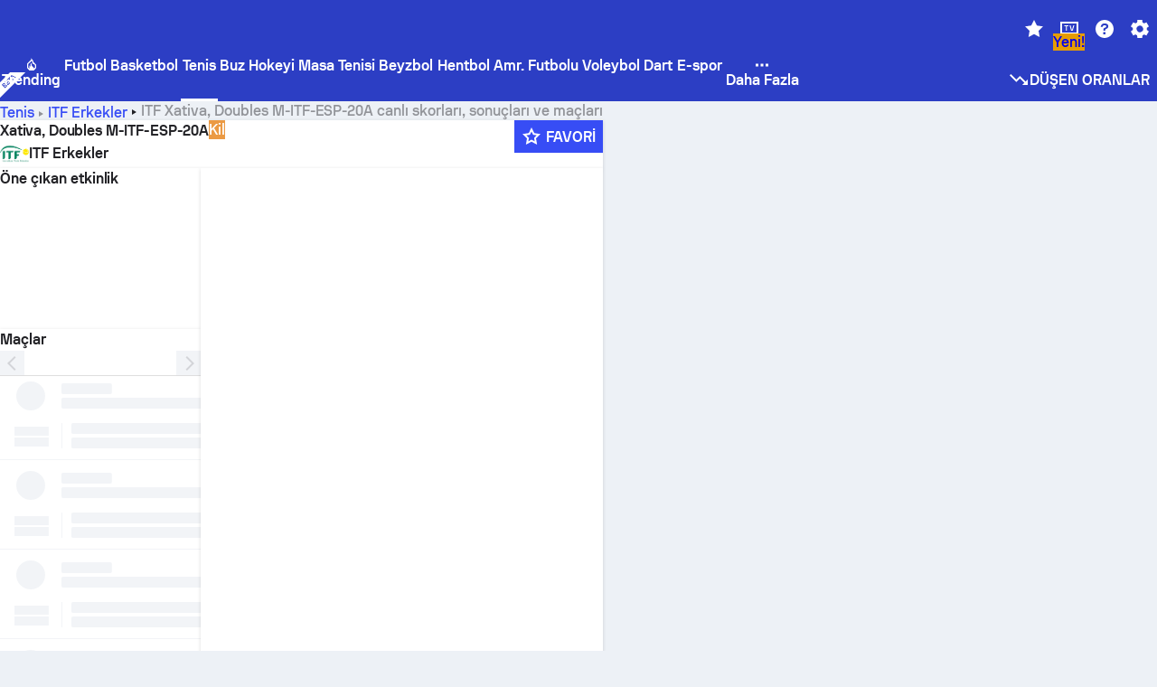

--- FILE ---
content_type: text/html; charset=utf-8
request_url: https://www.sofascore.com/tr/turnuva/tenis/itf-men/xativa-doubles-m-itf-esp-20a/13840
body_size: 151144
content:
<!DOCTYPE html><html lang="tr" dir="ltr" translate="no"><head><meta charSet="utf-8" data-next-head=""/><meta name="viewport" content="width=device-width" data-next-head=""/><meta name="viewport" content="width=device-width, initial-scale=1, shrink-to-fit=no"/><script async="" src="https://securepubads.g.doubleclick.net/tag/js/gpt.js"></script><meta name="theme-color" media="(prefers-color-scheme: light)" content="#2c3ec4"/><meta name="theme-color" media="(prefers-color-scheme: dark)" content="#2a3543"/><link rel="icon" href="/_next/static/media/favicon.36eabe98.ico"/><meta name="author" content="Sofascore"/><meta name="apple-itunes-app" content="app-id=1176147574"/><meta name="facebook-domain-verification" content="5tm5f2wweby6ky296kp5on2vj4be6z"/><link rel="preconnect" href="https://img.sofascore.com"/><link rel="preconnect" href="https://www.google.com"/><link rel="preconnect" href="https://www.gstatic.com" crossorigin="anonymous"/><link rel="dns-prefetch" href="https://img.sofascore.com"/><link rel="dns-prefetch" href="https://www.googletagmanager.com"/><link rel="manifest" href="/static/manifest.json"/><link rel="shortcut icon" href="/_next/static/media/favicon.36eabe98.ico"/><link rel="mask-icon" href="/_next/static/media/favicon.36eabe98.ico"/><link rel="apple-touch-icon-precomposed" sizes="180x180" href="/_next/static/media/apple-icon-180x180.25727f88.png"/><link rel="apple-touch-icon-precomposed" sizes="152x152" href="/_next/static/media/apple-icon-152x152.639e0059.png"/><link rel="apple-touch-icon-precomposed" sizes="144x144" href="/_next/static/media/apple-icon-144x144.36eabe98.png"/><link rel="apple-touch-icon-precomposed" sizes="120x120" href="/_next/static/media/apple-icon-120x120.1f22126e.png"/><link rel="apple-touch-icon-precomposed" sizes="114x114" href="/_next/static/media/apple-icon-114x114.8efe1e47.png"/><link rel="apple-touch-icon-precomposed" sizes="76x76" href="/_next/static/media/apple-icon-76x76.6fe15cf7.png"/><link rel="apple-touch-icon-precomposed" sizes="72x72" href="/_next/static/media/apple-icon-72x72.c847900b.png"/><link rel="preload" href="/static/fonts/SofascoreSans/woff2/SofascoreSans-Regular.woff2" as="font" type="font/woff2" crossorigin="anonymous"/><link rel="preload" href="/static/fonts/SofascoreSans/woff2/SofascoreSans-Medium.woff2" as="font" type="font/woff2" crossorigin="anonymous"/><link rel="preload" href="/static/fonts/SofascoreSans/woff2/SofascoreSans-Bold.woff2" as="font" type="font/woff2" crossorigin="anonymous"/><link rel="alternate" hrefLang="en" href="https://www.sofascore.com/tournament/tennis/itf-men/xativa-doubles-m-itf-esp-20a/13840" data-next-head=""/><link rel="alternate" hrefLang="hr" href="https://www.sofascore.com/hr/turnir/tenis/itf-men/xativa-doubles-m-itf-esp-20a/13840" data-next-head=""/><link rel="alternate" hrefLang="it" href="https://www.sofascore.com/it/torneo/tennis/itf-men/xativa-doubles-m-itf-esp-20a/13840" data-next-head=""/><link rel="alternate" hrefLang="es" href="https://www.sofascore.com/es/torneo/tenis/itf-men/xativa-doubles-m-itf-esp-20a/13840" data-next-head=""/><link rel="alternate" hrefLang="es-la" href="https://www.sofascore.com/es-la/torneo/tenis/itf-men/xativa-doubles-m-itf-esp-20a/13840" data-next-head=""/><link rel="alternate" hrefLang="pt-br" href="https://www.sofascore.com/pt/torneio/tenis/itf-men/xativa-doubles-m-itf-esp-20a/13840" data-next-head=""/><link rel="alternate" hrefLang="de" href="https://www.sofascore.com/de/turnier/tennis/itf-men/xativa-doubles-m-itf-esp-20a/13840" data-next-head=""/><link rel="alternate" hrefLang="fr" href="https://www.sofascore.com/fr/tournoi/tennis/itf-men/xativa-doubles-m-itf-esp-20a/13840" data-next-head=""/><link rel="alternate" hrefLang="pl" href="https://www.sofascore.com/pl/turniej/tenis/itf-men/xativa-doubles-m-itf-esp-20a/13840" data-next-head=""/><link rel="alternate" hrefLang="hu" href="https://www.sofascore.com/hu/bajnoksag/tenisz/itf-men/xativa-doubles-m-itf-esp-20a/13840" data-next-head=""/><link rel="alternate" hrefLang="da" href="https://www.sofascore.com/da/turnering/tennis/itf-men/xativa-doubles-m-itf-esp-20a/13840" data-next-head=""/><link rel="alternate" hrefLang="tr" href="https://www.sofascore.com/tr/turnuva/tenis/itf-men/xativa-doubles-m-itf-esp-20a/13840" data-next-head=""/><link rel="alternate" hrefLang="ru" href="https://www.sofascore.com/ru/tournament/tennis/itf-men/xativa-doubles-m-itf-esp-20a/13840" data-next-head=""/><link rel="alternate" hrefLang="nl" href="https://www.sofascore.com/nl/toernooi/tennis/itf-men/xativa-doubles-m-itf-esp-20a/13840" data-next-head=""/><link rel="alternate" hrefLang="id" href="https://www.sofascore.com/id/turnamen/tenis/itf-men/xativa-doubles-m-itf-esp-20a/13840" data-next-head=""/><link rel="alternate" hrefLang="el" href="https://www.sofascore.com/el/tournament/tennis/itf-men/xativa-doubles-m-itf-esp-20a/13840" data-next-head=""/><link rel="alternate" hrefLang="sv" href="https://www.sofascore.com/sv/turnering/tennis/itf-men/xativa-doubles-m-itf-esp-20a/13840" data-next-head=""/><link rel="alternate" hrefLang="zh" href="https://www.sofascore.com/zh/tournament/tennis/itf-men/xativa-doubles-m-itf-esp-20a/13840" data-next-head=""/><link rel="alternate" hrefLang="sr" href="https://www.sofascore.com/sr/turnir/tenis/itf-men/xativa-doubles-m-itf-esp-20a/13840" data-next-head=""/><link rel="alternate" hrefLang="sl" href="https://www.sofascore.com/sl/tekmovanje/tenis/itf-men/xativa-doubles-m-itf-esp-20a/13840" data-next-head=""/><link rel="alternate" hrefLang="ro" href="https://www.sofascore.com/ro/turneu/tenis/itf-men/xativa-doubles-m-itf-esp-20a/13840" data-next-head=""/><link rel="alternate" hrefLang="no" href="https://www.sofascore.com/no/turnering/tennis/itf-men/xativa-doubles-m-itf-esp-20a/13840" data-next-head=""/><link rel="alternate" hrefLang="hi" href="https://www.sofascore.com/hi/tournament/tennis/itf-men/xativa-doubles-m-itf-esp-20a/13840" data-next-head=""/><link rel="alternate" hrefLang="pt-pt" href="https://www.sofascore.com/pt-pt/torneio/tenis/itf-men/xativa-doubles-m-itf-esp-20a/13840" data-next-head=""/><link rel="alternate" hrefLang="cs" href="https://www.sofascore.com/cs/soutez/tenis/itf-men/xativa-doubles-m-itf-esp-20a/13840" data-next-head=""/><link rel="alternate" hrefLang="sk" href="https://www.sofascore.com/sk/turnaj/tenis/itf-men/xativa-doubles-m-itf-esp-20a/13840" data-next-head=""/><link rel="alternate" hrefLang="bn" href="https://www.sofascore.com/bn/tournament/tennis/itf-men/xativa-doubles-m-itf-esp-20a/13840" data-next-head=""/><link rel="alternate" hrefLang="ar" href="https://www.sofascore.com/ar/tournament/tennis/itf-men/xativa-doubles-m-itf-esp-20a/13840" data-next-head=""/><link rel="alternate" hrefLang="az" href="https://www.sofascore.com/az/tournament/tennis/itf-men/xativa-doubles-m-itf-esp-20a/13840" data-next-head=""/><link rel="alternate" hrefLang="x-default" href="https://www.sofascore.com/tournament/tennis/itf-men/xativa-doubles-m-itf-esp-20a/13840" data-next-head=""/><meta name="robots" content="noindex, nofollow" data-next-head=""/><link rel="canonical" href="https://www.sofascore.com/tr/turnuva/tenis/itf-men/xativa-doubles-m-itf-esp-20a/13840" data-next-head=""/><link rel="alternate" href="android-app://com.sofascore.results/https/www.sofascore.com/league/13840" data-next-head=""/><title data-next-head="">Xativa, Doubles M-ITF-ESP-20A canlı skor, fikstürler ve sonuçlar - Sofascore</title><meta name="description" content="Bu sayfada Xativa, Doubles M-ITF-ESP-20A için canlı skorun yanı sıra bu turnuvadaki fikstürleri ve katılan tüm takımların sonuçlarını bulabilirsiniz." data-next-head=""/><meta name="keywords" content="Xativa, Doubles M-ITF-ESP-20A, canlı skor, fikstür, sonuçlar, canlıskor" data-next-head=""/><link rel="preload" href="/_next/static/css/0b5595c1168eef4b.css" as="style"/><meta name="sentry-trace" content="d6ff740f955ba32cd98eb534172b46b7-0489c8b0d5a0e425"/><meta name="baggage" content="sentry-environment=production,sentry-release=hg3DEdmqT3bMseNNYFIBv,sentry-public_key=d693747a6bb242d9bb9cf7069fb57988,sentry-trace_id=d6ff740f955ba32cd98eb534172b46b7"/><script>
          window['gtag_enable_tcf_support'] = true;
          window.dataLayer = window.dataLayer || [];
          window.googletag = window.googletag || { cmd: [] };
          window.adv = window.adv || { cmd: [] };
          window.sas = window.sas || { cmd: [] };
        </script><script>
          if (typeof grecaptcha === 'undefined') {
            grecaptcha = {};
          }
          grecaptcha.ready = function(cb) {
            if (typeof grecaptcha.render === 'undefined') {
              const c = '___grecaptcha_cfg';
              window[c] = window[c] || {};
              (window[c]['fns'] = window[c]['fns']||[]).push(cb);
            } else {
              cb();
            }
          }
       </script><style type="text/css">.fresnel-container{margin:0;padding:0;}
@media not all and (min-width:0px) and (max-width:478.98px){.fresnel-at-xxs{display:none!important;}}
@media not all and (min-width:479px) and (max-width:479.98px){.fresnel-at-xsMax{display:none!important;}}
@media not all and (min-width:480px) and (max-width:479.98px){.fresnel-at-xs{display:none!important;}}
@media not all and (min-width:480px) and (max-width:766.98px){.fresnel-at-xsMin{display:none!important;}}
@media not all and (min-width:767px) and (max-width:767.98px){.fresnel-at-smMax{display:none!important;}}
@media not all and (min-width:768px) and (max-width:767.98px){.fresnel-at-sm{display:none!important;}}
@media not all and (min-width:768px) and (max-width:990.98px){.fresnel-at-smMin{display:none!important;}}
@media not all and (min-width:991px) and (max-width:991.98px){.fresnel-at-mdMax{display:none!important;}}
@media not all and (min-width:992px) and (max-width:991.98px){.fresnel-at-md{display:none!important;}}
@media not all and (min-width:992px) and (max-width:1342.98px){.fresnel-at-mdMin{display:none!important;}}
@media not all and (min-width:1343px) and (max-width:1343.98px){.fresnel-at-lgMax{display:none!important;}}
@media not all and (min-width:1344px) and (max-width:1343.98px){.fresnel-at-lg{display:none!important;}}
@media not all and (min-width:1344px){.fresnel-at-lgMin{display:none!important;}}
@media not all and (max-width:478.98px){.fresnel-lessThan-xsMax{display:none!important;}}
@media not all and (max-width:479.98px){.fresnel-lessThan-xs{display:none!important;}}
@media not all and (max-width:479.98px){.fresnel-lessThan-xsMin{display:none!important;}}
@media not all and (max-width:766.98px){.fresnel-lessThan-smMax{display:none!important;}}
@media not all and (max-width:767.98px){.fresnel-lessThan-sm{display:none!important;}}
@media not all and (max-width:767.98px){.fresnel-lessThan-smMin{display:none!important;}}
@media not all and (max-width:990.98px){.fresnel-lessThan-mdMax{display:none!important;}}
@media not all and (max-width:991.98px){.fresnel-lessThan-md{display:none!important;}}
@media not all and (max-width:991.98px){.fresnel-lessThan-mdMin{display:none!important;}}
@media not all and (max-width:1342.98px){.fresnel-lessThan-lgMax{display:none!important;}}
@media not all and (max-width:1343.98px){.fresnel-lessThan-lg{display:none!important;}}
@media not all and (max-width:1343.98px){.fresnel-lessThan-lgMin{display:none!important;}}
@media not all and (min-width:479px){.fresnel-greaterThan-xxs{display:none!important;}}
@media not all and (min-width:480px){.fresnel-greaterThan-xsMax{display:none!important;}}
@media not all and (min-width:480px){.fresnel-greaterThan-xs{display:none!important;}}
@media not all and (min-width:767px){.fresnel-greaterThan-xsMin{display:none!important;}}
@media not all and (min-width:768px){.fresnel-greaterThan-smMax{display:none!important;}}
@media not all and (min-width:768px){.fresnel-greaterThan-sm{display:none!important;}}
@media not all and (min-width:991px){.fresnel-greaterThan-smMin{display:none!important;}}
@media not all and (min-width:992px){.fresnel-greaterThan-mdMax{display:none!important;}}
@media not all and (min-width:992px){.fresnel-greaterThan-md{display:none!important;}}
@media not all and (min-width:1343px){.fresnel-greaterThan-mdMin{display:none!important;}}
@media not all and (min-width:1344px){.fresnel-greaterThan-lgMax{display:none!important;}}
@media not all and (min-width:1344px){.fresnel-greaterThan-lg{display:none!important;}}
@media not all and (min-width:0px){.fresnel-greaterThanOrEqual-xxs{display:none!important;}}
@media not all and (min-width:479px){.fresnel-greaterThanOrEqual-xsMax{display:none!important;}}
@media not all and (min-width:480px){.fresnel-greaterThanOrEqual-xs{display:none!important;}}
@media not all and (min-width:480px){.fresnel-greaterThanOrEqual-xsMin{display:none!important;}}
@media not all and (min-width:767px){.fresnel-greaterThanOrEqual-smMax{display:none!important;}}
@media not all and (min-width:768px){.fresnel-greaterThanOrEqual-sm{display:none!important;}}
@media not all and (min-width:768px){.fresnel-greaterThanOrEqual-smMin{display:none!important;}}
@media not all and (min-width:991px){.fresnel-greaterThanOrEqual-mdMax{display:none!important;}}
@media not all and (min-width:992px){.fresnel-greaterThanOrEqual-md{display:none!important;}}
@media not all and (min-width:992px){.fresnel-greaterThanOrEqual-mdMin{display:none!important;}}
@media not all and (min-width:1343px){.fresnel-greaterThanOrEqual-lgMax{display:none!important;}}
@media not all and (min-width:1344px){.fresnel-greaterThanOrEqual-lg{display:none!important;}}
@media not all and (min-width:1344px){.fresnel-greaterThanOrEqual-lgMin{display:none!important;}}
@media not all and (min-width:0px) and (max-width:478.98px){.fresnel-between-xxs-xsMax{display:none!important;}}
@media not all and (min-width:0px) and (max-width:479.98px){.fresnel-between-xxs-xs{display:none!important;}}
@media not all and (min-width:0px) and (max-width:479.98px){.fresnel-between-xxs-xsMin{display:none!important;}}
@media not all and (min-width:0px) and (max-width:766.98px){.fresnel-between-xxs-smMax{display:none!important;}}
@media not all and (min-width:0px) and (max-width:767.98px){.fresnel-between-xxs-sm{display:none!important;}}
@media not all and (min-width:0px) and (max-width:767.98px){.fresnel-between-xxs-smMin{display:none!important;}}
@media not all and (min-width:0px) and (max-width:990.98px){.fresnel-between-xxs-mdMax{display:none!important;}}
@media not all and (min-width:0px) and (max-width:991.98px){.fresnel-between-xxs-md{display:none!important;}}
@media not all and (min-width:0px) and (max-width:991.98px){.fresnel-between-xxs-mdMin{display:none!important;}}
@media not all and (min-width:0px) and (max-width:1342.98px){.fresnel-between-xxs-lgMax{display:none!important;}}
@media not all and (min-width:0px) and (max-width:1343.98px){.fresnel-between-xxs-lg{display:none!important;}}
@media not all and (min-width:0px) and (max-width:1343.98px){.fresnel-between-xxs-lgMin{display:none!important;}}
@media not all and (min-width:479px) and (max-width:479.98px){.fresnel-between-xsMax-xs{display:none!important;}}
@media not all and (min-width:479px) and (max-width:479.98px){.fresnel-between-xsMax-xsMin{display:none!important;}}
@media not all and (min-width:479px) and (max-width:766.98px){.fresnel-between-xsMax-smMax{display:none!important;}}
@media not all and (min-width:479px) and (max-width:767.98px){.fresnel-between-xsMax-sm{display:none!important;}}
@media not all and (min-width:479px) and (max-width:767.98px){.fresnel-between-xsMax-smMin{display:none!important;}}
@media not all and (min-width:479px) and (max-width:990.98px){.fresnel-between-xsMax-mdMax{display:none!important;}}
@media not all and (min-width:479px) and (max-width:991.98px){.fresnel-between-xsMax-md{display:none!important;}}
@media not all and (min-width:479px) and (max-width:991.98px){.fresnel-between-xsMax-mdMin{display:none!important;}}
@media not all and (min-width:479px) and (max-width:1342.98px){.fresnel-between-xsMax-lgMax{display:none!important;}}
@media not all and (min-width:479px) and (max-width:1343.98px){.fresnel-between-xsMax-lg{display:none!important;}}
@media not all and (min-width:479px) and (max-width:1343.98px){.fresnel-between-xsMax-lgMin{display:none!important;}}
@media not all and (min-width:480px) and (max-width:479.98px){.fresnel-between-xs-xsMin{display:none!important;}}
@media not all and (min-width:480px) and (max-width:766.98px){.fresnel-between-xs-smMax{display:none!important;}}
@media not all and (min-width:480px) and (max-width:767.98px){.fresnel-between-xs-sm{display:none!important;}}
@media not all and (min-width:480px) and (max-width:767.98px){.fresnel-between-xs-smMin{display:none!important;}}
@media not all and (min-width:480px) and (max-width:990.98px){.fresnel-between-xs-mdMax{display:none!important;}}
@media not all and (min-width:480px) and (max-width:991.98px){.fresnel-between-xs-md{display:none!important;}}
@media not all and (min-width:480px) and (max-width:991.98px){.fresnel-between-xs-mdMin{display:none!important;}}
@media not all and (min-width:480px) and (max-width:1342.98px){.fresnel-between-xs-lgMax{display:none!important;}}
@media not all and (min-width:480px) and (max-width:1343.98px){.fresnel-between-xs-lg{display:none!important;}}
@media not all and (min-width:480px) and (max-width:1343.98px){.fresnel-between-xs-lgMin{display:none!important;}}
@media not all and (min-width:480px) and (max-width:766.98px){.fresnel-between-xsMin-smMax{display:none!important;}}
@media not all and (min-width:480px) and (max-width:767.98px){.fresnel-between-xsMin-sm{display:none!important;}}
@media not all and (min-width:480px) and (max-width:767.98px){.fresnel-between-xsMin-smMin{display:none!important;}}
@media not all and (min-width:480px) and (max-width:990.98px){.fresnel-between-xsMin-mdMax{display:none!important;}}
@media not all and (min-width:480px) and (max-width:991.98px){.fresnel-between-xsMin-md{display:none!important;}}
@media not all and (min-width:480px) and (max-width:991.98px){.fresnel-between-xsMin-mdMin{display:none!important;}}
@media not all and (min-width:480px) and (max-width:1342.98px){.fresnel-between-xsMin-lgMax{display:none!important;}}
@media not all and (min-width:480px) and (max-width:1343.98px){.fresnel-between-xsMin-lg{display:none!important;}}
@media not all and (min-width:480px) and (max-width:1343.98px){.fresnel-between-xsMin-lgMin{display:none!important;}}
@media not all and (min-width:767px) and (max-width:767.98px){.fresnel-between-smMax-sm{display:none!important;}}
@media not all and (min-width:767px) and (max-width:767.98px){.fresnel-between-smMax-smMin{display:none!important;}}
@media not all and (min-width:767px) and (max-width:990.98px){.fresnel-between-smMax-mdMax{display:none!important;}}
@media not all and (min-width:767px) and (max-width:991.98px){.fresnel-between-smMax-md{display:none!important;}}
@media not all and (min-width:767px) and (max-width:991.98px){.fresnel-between-smMax-mdMin{display:none!important;}}
@media not all and (min-width:767px) and (max-width:1342.98px){.fresnel-between-smMax-lgMax{display:none!important;}}
@media not all and (min-width:767px) and (max-width:1343.98px){.fresnel-between-smMax-lg{display:none!important;}}
@media not all and (min-width:767px) and (max-width:1343.98px){.fresnel-between-smMax-lgMin{display:none!important;}}
@media not all and (min-width:768px) and (max-width:767.98px){.fresnel-between-sm-smMin{display:none!important;}}
@media not all and (min-width:768px) and (max-width:990.98px){.fresnel-between-sm-mdMax{display:none!important;}}
@media not all and (min-width:768px) and (max-width:991.98px){.fresnel-between-sm-md{display:none!important;}}
@media not all and (min-width:768px) and (max-width:991.98px){.fresnel-between-sm-mdMin{display:none!important;}}
@media not all and (min-width:768px) and (max-width:1342.98px){.fresnel-between-sm-lgMax{display:none!important;}}
@media not all and (min-width:768px) and (max-width:1343.98px){.fresnel-between-sm-lg{display:none!important;}}
@media not all and (min-width:768px) and (max-width:1343.98px){.fresnel-between-sm-lgMin{display:none!important;}}
@media not all and (min-width:768px) and (max-width:990.98px){.fresnel-between-smMin-mdMax{display:none!important;}}
@media not all and (min-width:768px) and (max-width:991.98px){.fresnel-between-smMin-md{display:none!important;}}
@media not all and (min-width:768px) and (max-width:991.98px){.fresnel-between-smMin-mdMin{display:none!important;}}
@media not all and (min-width:768px) and (max-width:1342.98px){.fresnel-between-smMin-lgMax{display:none!important;}}
@media not all and (min-width:768px) and (max-width:1343.98px){.fresnel-between-smMin-lg{display:none!important;}}
@media not all and (min-width:768px) and (max-width:1343.98px){.fresnel-between-smMin-lgMin{display:none!important;}}
@media not all and (min-width:991px) and (max-width:991.98px){.fresnel-between-mdMax-md{display:none!important;}}
@media not all and (min-width:991px) and (max-width:991.98px){.fresnel-between-mdMax-mdMin{display:none!important;}}
@media not all and (min-width:991px) and (max-width:1342.98px){.fresnel-between-mdMax-lgMax{display:none!important;}}
@media not all and (min-width:991px) and (max-width:1343.98px){.fresnel-between-mdMax-lg{display:none!important;}}
@media not all and (min-width:991px) and (max-width:1343.98px){.fresnel-between-mdMax-lgMin{display:none!important;}}
@media not all and (min-width:992px) and (max-width:991.98px){.fresnel-between-md-mdMin{display:none!important;}}
@media not all and (min-width:992px) and (max-width:1342.98px){.fresnel-between-md-lgMax{display:none!important;}}
@media not all and (min-width:992px) and (max-width:1343.98px){.fresnel-between-md-lg{display:none!important;}}
@media not all and (min-width:992px) and (max-width:1343.98px){.fresnel-between-md-lgMin{display:none!important;}}
@media not all and (min-width:992px) and (max-width:1342.98px){.fresnel-between-mdMin-lgMax{display:none!important;}}
@media not all and (min-width:992px) and (max-width:1343.98px){.fresnel-between-mdMin-lg{display:none!important;}}
@media not all and (min-width:992px) and (max-width:1343.98px){.fresnel-between-mdMin-lgMin{display:none!important;}}
@media not all and (min-width:1343px) and (max-width:1343.98px){.fresnel-between-lgMax-lg{display:none!important;}}
@media not all and (min-width:1343px) and (max-width:1343.98px){.fresnel-between-lgMax-lgMin{display:none!important;}}
@media not all and (min-width:1344px) and (max-width:1343.98px){.fresnel-between-lg-lgMin{display:none!important;}}</style><script>
        (function () {
          function applyTheme(theme) {
            for (let key in theme) {
              document.documentElement.style.setProperty(key, theme[key]);
            }
          }

          var persistedTheme = localStorage.getItem('sofa.theme');

          var light = {"--primary-default":"#374df5","--primary-variant":"#2c3ec4","--primary-highlight":"rgba(55, 77, 245, 0.15)","--primary-hover":"hsl(233, 90.5%, 63.8%)","--primary-selected":"hsl(233, 90.5%, 53.8%)","--secondary-default":"#0bb32a","--secondary-variant":"#08861f","--secondary-highlight":"rgba(11, 179, 42, 0.15)","--secondary-hover":"hsl(131, 88.4%, 42.3%)","--secondary-selected":"hsl(131, 88.4%, 32.3%)","--tertiary-default":"rgba(202, 194, 133, 1)","--tertiary-variant":"rgba(157, 150, 94, 1)","--tertiary-highlight":"rgba(202, 194, 133, 0.15)","--neutral-default":"#a4a9b3","--neutral-variant":"#51565f","--neutral-highlight":"#e8ecf3","--on-color-primary":"#ffffff","--on-color-secondary":"rgba(255, 255, 255, 0.6)","--on-color-highlight-nLv1":"rgba(255, 255, 255, 0.2)","--on-color-highlight-nLv2":"rgba(255, 255, 255, 0.1)","--on-color-default":"#ffffff","--on-color-hover":"#e6e6e6","--on-color-selected":"#cccccc","--surface-s0":"#edf1f6","--surface-s1":"#ffffff","--surface-s2":"rgba(229, 233, 239, 0.5)","--surface-sp":"#ffffff","--surface-t":"#222226","--on-surface-nLv1":"#222226","--on-surface-nLv2":"rgba(34, 34, 38, 0.7)","--on-surface-nLv3":"rgba(34, 34, 38, 0.45)","--on-surface-nLv4":"rgba(34, 34, 38, 0.15)","--on-surface-nLv5":"rgba(34, 34, 38, 0.06)","--error-default":"#c7361f","--error-hover":"#dd3c23","--error-selected":"#b1301c","--alert-default":"#c7921f","--alert-hover":"#dda223","--alert-selected":"#b1821c","--success-default":"#15b168","--success-hover":"#18c876","--success-selected":"#129a5b","--effect-elevation1":"rgba(34, 34, 38, 0.16)","--effect-elevation2":"rgba(34, 34, 38, 0.16)","--effect-elevation3":"rgba(34, 34, 38, 0.16)","--overlay-darken1":"rgba(0, 0, 0, 0.25)","--overlay-darken2":"rgba(0, 0, 0, 0.5)","--overlay-darken3":"rgba(0, 0, 0, 0.65)","--sofa-singles-live":"#cb1818","--sofa-singles-value":"#e59c03","--sofa-singles-liveHighlight":"rgba(203, 24, 24, 0.1)","--sofa-singles-crowdsourcingLive":"#ff109f","--sofa-singles-crowdsourcingLiveHighlight":"rgba(255, 16, 159, 0.1)","--score-rating-s00":"#a4a9b3","--score-rating-s10":"#dc0c00","--score-rating-s60":"#ed7e07","--score-rating-s65":"#d9af00","--score-rating-s70":"#00c424","--score-rating-s80":"#00adc4","--score-rating-s90":"#374df5","--playoffs-promotion-to-x":"#26943b","--playoffs-promotion-to-x-playoff":"#49cb40","--playoffs-promotion-to-y":"#0056a3","--playoffs-promotion-to-y-playoff":"#0a8dff","--playoffs-promotion-to-z":"#016565","--playoffs-promotion-to-z-playoff":"#018e8d","--playoffs-promotion-to-z-playoff-secondary":"#01b7b6","--playoffs-promotion-to-relegation":"#c1262d","--playoffs-promotion-to-relegation-playoff":"#fea500","--player-position-forward":"#cb1818","--player-position-midfield":"#0bb32a","--player-position-defender":"#374df5","--player-position-goalkeeper":"#e59c03","--heatmap-hm1":"#cbedbf","--heatmap-hm2":"#d5eb86","--heatmap-hm3":"#fffc20","--heatmap-hm4":"#ff8111","--heatmap-hm5":"#ff1f1f","--stage-sports-dtm":"#011c47","--stage-sports-formula1":"#dc351e","--stage-sports-formulaE":"#04afe7","--stage-sports-indycar":"#c61e36","--stage-sports-moto2":"#84273a","--stage-sports-moto3":"#832639","--stage-sports-motoGP":"#3b3536","--stage-sports-nascar":"#007ac2","--stage-sports-superbike":"#bd1f23","--stage-sports-wrc":"#7bad26","--stage-sports-cycling":"#0162af","--stage-sports-generic":"#03af37","--graphics-terrain-football":"#cbedbf","--graphics-terrain-basketball":"#f8d496","--graphics-terrain-dark":"#19191c","--graphics-terrain-footballPale":"#f5fbf2","--graphics-terrain-basketballPale":"#fef6ea","--graphics-terrain-footballLineups":"#3c8063","--terrain-harcourtIndoor":"#30b8ab","--terrain-hardcourtOutdoor":"#5143cc","--terrain-grass":"#62bd40","--terrain-clay":"#eb9a44","--terrain-default":"#808080","--tournaments-wta":"#a42090","--social-twitter":"#00acee","--social-facebook":"#0865FE","--social-apple":"#000000","--social-huawei-symbol":"#CE0E2D","--social-huawei-text":"#262729","--cricket-neutral":"#a4a9b3","--cricket-singleRuns":"#6aac44","--cricket-firstCircleRuns":"#4d82a1","--cricket-secondCircleRuns":"#98458c","--cricket-wicketsDown":"#b8483c","--cricket-errorsAndMistakes":"#be9b3c","--cricket-cricketTerrain":"#cbedbf","--cricket-cricketTerrainSecondary":"#166534","--cricket-dsr":"#5a539c","--sentiment-positive":"#0bb32a","--sentiment-positive-highlight":"rgba(11, 179, 42, 0.25)","--sentiment-negative":"#cb1818","--sentiment-negative-highlight":"rgba(203, 24, 24, 0.25)","--header-default":"#2c3ec4","--mma-red-default":"#ce153a","--mma-red-highlight":"rgba(206, 21, 58, 0.15)","--mma-blue-default":"#1258df","--mma-blue-highlight":"rgba(18, 88, 223, 0.15)","--football-shotmap-home-idle":"#05660f","--football-shotmap-home-selectedHover":"#0bb32a","--football-shotmap-away-idle":"#064683","--football-shotmap-away-selectedHover":"#374df5","--tennis-tournaments-2000":"#3A66AC","--tennis-tournaments-1000":"#D1B04E","--tennis-tournaments-500":"#848E95","--tennis-tournaments-250":"#00AFF0","--hockey-shotmap-shot-background":"#ffffff80","--editor-pink":"#FF407F","--editor-pink-highlight":"rgba(255, 64, 127, 0.15)"};
          var dark = {"--primary-default":"#7a84ff","--primary-variant":"#000000","--primary-highlight":"rgba(122, 132, 255, 0.25)","--primary-hover":"hsl(235, 100.0%, 78.9%)","--primary-selected":"hsl(235, 100.0%, 68.9%)","--secondary-default":"#46c252","--secondary-variant":"#03692a","--secondary-highlight":"rgba(70, 194, 82, 0.25)","--secondary-hover":"hsl(126, 50.4%, 56.8%)","--secondary-selected":"hsl(126, 50.4%, 46.8%)","--tertiary-default":"rgba(168, 161, 110, 1)","--tertiary-variant":"rgba(130, 124, 77, 1)","--tertiary-highlight":"rgba(168, 161 110, 0.15)","--neutral-default":"#a4a9b3","--neutral-variant":"#BCC2CF","--neutral-highlight":"rgba(54, 63, 83, 0.5)","--on-color-primary":"#FCFCFE","--on-color-secondary":"rgba(255, 255, 255, 0.6)","--on-color-highlight-nLv1":"rgba(255, 255, 255, 0.25)","--on-color-highlight-nLv2":"rgba(255, 255, 255, 0.1)","--on-color-default":"#ffffff","--on-color-hover":"#ffffff","--on-color-selected":"#f2f2f2","--surface-s0":"#000000","--surface-s1":"#171C1F","--surface-s2":"rgba(0, 0, 0, 0.5)","--surface-sp":"#272C32","--surface-t":"#ECEDEF","--on-surface-nLv1":"#ECEDEF","--on-surface-nLv2":"rgba(255, 255, 255, 0.75)","--on-surface-nLv3":"rgba(255, 255, 255, 0.5)","--on-surface-nLv4":"rgba(255, 255, 255, 0.15)","--on-surface-nLv5":"rgba(255, 255, 255, 0.08)","--error-default":"#e35c47","--error-hover":"#e66f5d","--error-selected":"#e04831","--alert-default":"#dbaa3f","--alert-hover":"#dfb355","--alert-selected":"#d7a02a","--success-default":"#39b57a","--success-hover":"#44c486","--success-selected":"#33a26c","--effect-elevation1":"rgba(0, 0, 0, 0.24)","--effect-elevation2":"rgba(0, 0, 0, 0.40)","--effect-elevation3":"rgba(0, 0, 0, 0.48)","--overlay-darken1":"rgba(0, 0, 0, 0.25)","--overlay-darken2":"rgba(0, 0, 0, 0.5)","--overlay-darken3":"rgba(0, 0, 0, 0.65)","--sofa-singles-live":"#e73b3b","--sofa-singles-value":"#e8b345","--sofa-singles-liveHighlight":"rgba(231, 59, 59, 0.2)","--sofa-singles-crowdsourcingLive":"#ff109f","--sofa-singles-crowdsourcingLiveHighlight":"rgba(255, 16, 159, 0.1)","--score-rating-s00":"#a4a9b3","--score-rating-s10":"#dc0c00","--score-rating-s60":"#ed7e07","--score-rating-s65":"#d9af00","--score-rating-s70":"#00c424","--score-rating-s80":"#00adc4","--score-rating-s90":"#374df5","--playoffs-promotion-to-x":"#3bb552","--playoffs-promotion-to-x-playoff":"#80ea79","--playoffs-promotion-to-y":"#288eea","--playoffs-promotion-to-y-playoff":"#8fcbff","--playoffs-promotion-to-z":"#2f9d9d","--playoffs-promotion-to-z-playoff":"#0ad8d8","--playoffs-promotion-to-z-playoff-secondary":"#befefe","--playoffs-promotion-to-relegation":"#ef5158","--playoffs-promotion-to-relegation-playoff":"#ffb936","--player-position-forward":"#e73b3b","--player-position-midfield":"#1eb85d","--player-position-defender":"#4b9def","--player-position-goalkeeper":"#e8b345","--heatmap-hm1":"#446c46","--heatmap-hm2":"#7d943c","--heatmap-hm3":"#ffd630","--heatmap-hm4":"#f0802b","--heatmap-hm5":"#f03530","--stage-sports-dtm":"#011c47","--stage-sports-formula1":"#dc351e","--stage-sports-formulaE":"#04afe7","--stage-sports-indycar":"#c61e36","--stage-sports-moto2":"#84273a","--stage-sports-moto3":"#832639","--stage-sports-motoGP":"#3b3536","--stage-sports-nascar":"#007ac2","--stage-sports-superbike":"#bd1f23","--stage-sports-wrc":"#7bad26","--stage-sports-cycling":"#0162af","--stage-sports-generic":"#03af37","--graphics-terrain-football":"#446c46","--graphics-terrain-basketball":"#a38a5e","--graphics-terrain-dark":"#0c0c0d","--graphics-terrain-footballPale":"#1d2c29","--graphics-terrain-basketballPale":"#31312e","--graphics-terrain-footballLineups":"#171c1f","--terrain-harcourtIndoor":"#6ee4d9","--terrain-hardcourtOutdoor":"#a59bf5","--terrain-grass":"#488331","--terrain-clay":"#a06b32","--terrain-default":"#808080","--tournaments-wta":"#db5cc7","--social-twitter":"#00acee","--social-facebook":"#ECEDEF","--social-apple":"#ECEDEF","--social-huawei-symbol":"#ECEDEF","--social-huawei-text":"#ECEDEF","--cricket-neutral":"#828ba1","--cricket-singleRuns":"#6aac44","--cricket-firstCircleRuns":"#4d82a1","--cricket-secondCircleRuns":"#98458c","--cricket-wicketsDown":"#b8483c","--cricket-errorsAndMistakes":"#be9b3c","--cricket-cricketTerrain":"#9ccf8a","--cricket-cricketTerrainSecondary":"#166534","--cricket-dsr":"#5a539c","--sentiment-positive":"#46c252","--sentiment-positive-highlight":"rgba(70, 194, 82, 0.25)","--sentiment-negative":"#e73b3b","--sentiment-negative-highlight":"rgba(231, 59, 59, 0.25)","--header-default":"#111517","--mma-red-default":"#de4e6b","--mma-red-highlight":"rgba(222, 78, 107, 0.25)","--mma-blue-default":"#467ce5","--mma-blue-highlight":"rgba(70, 124, 229, 0.25)","--football-shotmap-home-idle":"#0b5a13","--football-shotmap-home-selectedHover":"#46c252","--football-shotmap-away-idle":"#2c3596","--football-shotmap-away-selectedHover":"#7a84ff","--tennis-tournaments-2000":"#3A66AC","--tennis-tournaments-1000":"#D1B04E","--tennis-tournaments-500":"#848E95","--tennis-tournaments-250":"#00AFF0","--hockey-shotmap-shot-background":"#ffffff33","--editor-pink":"#FF7DA8","--editor-pink-highlight":"rgba(255, 64, 127, 0.15)"};

          var themes = { light, dark };

          

          var theme = 'auto';
          var prefersDark = window.matchMedia('(prefers-color-scheme: dark)').matches;

          if (persistedTheme) {
            try {
              var parsed = JSON.parse(persistedTheme);
              if(parsed.theme === 'amoled') {
                parsed.theme = 'dark';
              }
              theme = parsed.theme || theme;
            } catch {
              console.error('Invalid theme shape.');
            }
          }

          var toApply;
          if (theme === 'auto') {
            toApply = prefersDark ? 'dark' : 'light';
          } else {
            toApply = theme;
          }

          try {
            window.localStorage.setItem('sofa.theme',JSON.stringify({theme:theme}));
          } catch {
            console.error('Locale Storage is full.');
          }

          document.documentElement.classList.add(toApply);
          applyTheme(themes[toApply]);
        })();</script><script type="application/ld+json" data-next-head="">{"@context":"https://schema.org","@type":"BreadcrumbList","itemListElement":[{"@type":"ListItem","position":1,"name":"Tenis","item":"https://www.sofascore.com/tr/tenis"},{"@type":"ListItem","position":2,"name":"ITF Erkekler","item":"https://www.sofascore.com/tr/tenis/itf-men"},{"@type":"ListItem","position":3,"name":"Xativa, Doubles M-ITF-ESP-20A"}]}</script><script type="application/ld+json" data-next-head="">{"@context":"https://schema.org","@type":"SportsOrganization","name":"Xativa, Doubles M-ITF-ESP-20A","sport":"Tennis","logo":"https://img.sofascore.com/api/v1/unique-tournament/13840/image","url":"https://www.sofascore.com/tournament/tennis/itf-men/xativa-doubles-m-itf-esp-20a/13840"}</script><link rel="stylesheet" href="/_next/static/css/0b5595c1168eef4b.css" data-n-g=""/><noscript data-n-css=""></noscript><script defer="" noModule="" src="/_next/static/chunks/polyfills-42372ed130431b0a.js"></script><script defer="" src="/_next/static/chunks/72928.64a6e3f375e37017.js"></script><script defer="" src="/_next/static/chunks/86819.555224447029a918.js"></script><script defer="" src="/_next/static/chunks/93299.495eddcc62456619.js"></script><script defer="" src="/_next/static/chunks/34331.fd802a0ef8ccb011.js"></script><script defer="" src="/_next/static/chunks/36252.97a6054a71f57f59.js"></script><script defer="" src="/_next/static/chunks/46969.8498e44d7a0c98fd.js"></script><script defer="" src="/_next/static/chunks/99741.fdbb0da23653ae2b.js"></script><script defer="" src="/_next/static/chunks/95971.35a120b4bb75615d.js"></script><script defer="" src="/_next/static/chunks/88561.cbe300c394cc182f.js"></script><script defer="" src="/_next/static/chunks/17132.734f7331382554db.js"></script><script defer="" src="/_next/static/chunks/55798.bc8518dccfd800ee.js"></script><script defer="" src="/_next/static/chunks/36978.3703c0df6b1f4a83.js"></script><script defer="" src="/_next/static/chunks/64162.712b1c3f6f843dbd.js"></script><script defer="" src="/_next/static/chunks/56221.6bdb580b2a980733.js"></script><script defer="" src="/_next/static/chunks/79058.ac23cc7f60527ef3.js"></script><script defer="" src="/_next/static/chunks/62192.0f23d7cd055fbd9d.js"></script><script defer="" src="/_next/static/chunks/28355.2df0cc2624381946.js"></script><script src="/_next/static/chunks/webpack-77a8158644b9eeb2.js" defer=""></script><script src="/_next/static/chunks/framework-a8c9674a7c50b22f.js" defer=""></script><script src="/_next/static/chunks/main-6d52bf3d04cf4656.js" defer=""></script><script src="/_next/static/chunks/pages/_app-0138b0673c45d336.js" defer=""></script><script src="/_next/static/chunks/14092-f8d92b8eedd494c1.js" defer=""></script><script src="/_next/static/chunks/28446-08caf10013fbb1d8.js" defer=""></script><script src="/_next/static/chunks/33854-b1405b1353b98068.js" defer=""></script><script src="/_next/static/chunks/23210-5435593229195e6a.js" defer=""></script><script src="/_next/static/chunks/66430-869183d690b0263f.js" defer=""></script><script src="/_next/static/chunks/56587-7b4457ccf84a488e.js" defer=""></script><script src="/_next/static/chunks/61392-e1d721bc13c67b0a.js" defer=""></script><script src="/_next/static/chunks/31702-d849bf1cd901fd58.js" defer=""></script><script src="/_next/static/chunks/36678-3d28a1a80ef3f797.js" defer=""></script><script src="/_next/static/chunks/54246-159dc4c72847da87.js" defer=""></script><script src="/_next/static/chunks/24649-9b521d139a570f5c.js" defer=""></script><script src="/_next/static/chunks/93785-1b0684a549816167.js" defer=""></script><script src="/_next/static/chunks/97672-ad0c535be3a049b7.js" defer=""></script><script src="/_next/static/chunks/54820-91646393b824e517.js" defer=""></script><script src="/_next/static/chunks/3074-7ddaa69a7927a339.js" defer=""></script><script src="/_next/static/chunks/79002-99314722c8cfcc31.js" defer=""></script><script src="/_next/static/chunks/15361-6b0010048cffc75a.js" defer=""></script><script src="/_next/static/chunks/10533-eebe64e6374a413f.js" defer=""></script><script src="/_next/static/chunks/37978-99d47b5592338880.js" defer=""></script><script src="/_next/static/chunks/23466-c644483e62c9fdbc.js" defer=""></script><script src="/_next/static/chunks/54946-9a48a46a18c30a3c.js" defer=""></script><script src="/_next/static/chunks/68349-870e90878b3763c9.js" defer=""></script><script src="/_next/static/chunks/27455-fe97efc2bae66219.js" defer=""></script><script src="/_next/static/chunks/32830-e8d32fd4ee7e5995.js" defer=""></script><script src="/_next/static/chunks/83245-d5d2df27a9bb4b4c.js" defer=""></script><script src="/_next/static/chunks/pages/tournament-843e20cc6bfdcb7a.js" defer=""></script><script src="/_next/static/hg3DEdmqT3bMseNNYFIBv/_buildManifest.js" defer=""></script><script src="/_next/static/hg3DEdmqT3bMseNNYFIBv/_ssgManifest.js" defer=""></script><style data-styled="" data-styled-version="5.3.11">html{line-height:1.15;-webkit-text-size-adjust:100%;}/*!sc*/
body{margin:0;}/*!sc*/
main{display:block;}/*!sc*/
h1{font-size:2em;margin:0.67em 0;}/*!sc*/
hr{box-sizing:content-box;height:0;overflow:visible;}/*!sc*/
pre{font-family:monospace,monospace;font-size:1em;}/*!sc*/
a{background-color:transparent;}/*!sc*/
abbr[title]{border-bottom:none;-webkit-text-decoration:underline;text-decoration:underline;-webkit-text-decoration:underline dotted;text-decoration:underline dotted;}/*!sc*/
b,strong{font-weight:bolder;}/*!sc*/
code,kbd,samp{font-family:monospace,monospace;font-size:1em;}/*!sc*/
small{font-size:80%;}/*!sc*/
sub,sup{font-size:75%;line-height:0;position:relative;vertical-align:baseline;}/*!sc*/
sub{bottom:-0.25em;}/*!sc*/
sup{top:-0.5em;}/*!sc*/
img{border-style:none;}/*!sc*/
button,input,optgroup,select,textarea{font-family:inherit;font-size:100%;line-height:1.15;margin:0;}/*!sc*/
button,input{overflow:visible;}/*!sc*/
button,select{text-transform:none;}/*!sc*/
button,[type="button"],[type="reset"],[type="submit"]{-webkit-appearance:button;}/*!sc*/
button::-moz-focus-inner,[type="button"]::-moz-focus-inner,[type="reset"]::-moz-focus-inner,[type="submit"]::-moz-focus-inner{border-style:none;padding:0;}/*!sc*/
button:-moz-focusring,[type="button"]:-moz-focusring,[type="reset"]:-moz-focusring,[type="submit"]:-moz-focusring{outline:1px dotted ButtonText;}/*!sc*/
fieldset{padding:0.35em 0.75em 0.625em;}/*!sc*/
legend{box-sizing:border-box;color:inherit;display:table;max-width:100%;padding:0;white-space:normal;}/*!sc*/
progress{vertical-align:baseline;}/*!sc*/
textarea{overflow:auto;}/*!sc*/
[type="checkbox"],[type="radio"]{box-sizing:border-box;padding:0;}/*!sc*/
[type="number"]::-webkit-inner-spin-button,[type="number"]::-webkit-outer-spin-button{height:auto;}/*!sc*/
[type="search"]{-webkit-appearance:textfield;outline-offset:-2px;}/*!sc*/
[type="search"]::-webkit-search-decoration{-webkit-appearance:none;}/*!sc*/
::-webkit-file-upload-button{-webkit-appearance:button;font:inherit;}/*!sc*/
details{display:block;}/*!sc*/
summary{display:list-item;}/*!sc*/
template{display:none;}/*!sc*/
[hidden]{display:none;}/*!sc*/
data-styled.g1[id="sc-global-ecVvVt1"]{content:"sc-global-ecVvVt1,"}/*!sc*/
body{overflow-x:hidden;width:100%;-webkit-font-smoothing:antialiased;-moz-osx-font-smoothing:grayscale;font-family:'Sofascore Sans','Arial Unicode MS',-apple-system,BlinkMacSystemFont,Segoe UI,Helvetica,Arial,sans-serif,Apple Color Emoji,Segoe UI Emoji,Segoe UI Symbol;font-weight:400;color:var(--on-surface-nLv1);background-color:var(--surface-s0);font-feature-settings:"kern" 1;font-kerning:normal;}/*!sc*/
h1,h2,h3,h4,h5,h6{font-weight:500;}/*!sc*/
h3.h-center{background-color:var(--surface-s0);border-radius:4px;overflow:hidden;font-size:15px;text-align:center;text-transform:uppercase;padding:8px 0;margin:0;}/*!sc*/
a{-webkit-text-decoration:none;text-decoration:none;}/*!sc*/
svg{vertical-align:top;}/*!sc*/
*{box-sizing:border-box;}/*!sc*/
button{border:none;background:none;font-family:'Sofascore Sans','Arial Unicode MS',-apple-system,BlinkMacSystemFont,Segoe UI,Helvetica,Arial,sans-serif,Apple Color Emoji,Segoe UI Emoji,Segoe UI Symbol;}/*!sc*/
hr{margin:12px 0;padding:0;border:none;border-bottom:1px solid rgba(0,12,36,.07);}/*!sc*/
strong{font-weight:500 !important;}/*!sc*/
th{font-weight:400;}/*!sc*/
::-webkit-input-placeholder{color:rgba(0,0,0,0.4);}/*!sc*/
::-moz-placeholder{color:rgba(0,0,0,0.4);}/*!sc*/
:-ms-input-placeholder{color:rgba(0,0,0,0.4);}/*!sc*/
::placeholder{color:rgba(0,0,0,0.4);}/*!sc*/
button,[type="button"],[type="reset"],[type="submit"]{-webkit-appearance:none !important;}/*!sc*/
.Toastify__toast-container{width:auto;}/*!sc*/
@media only screen and (max-width:480px){.Toastify__toast-container{width:100vw;}}/*!sc*/
.sofa-toast--info,.sofa-toast--error{width:328px;border-radius:16px;background:var(--primary-default);padding:12px 16px;min-height:unset;}/*!sc*/
@media only screen and (max-width:480px){.sofa-toast--info,.sofa-toast--error{bottom:32px;width:auto;max-width:calc(100vw - 32px);margin:0 auto 8px auto;}}/*!sc*/
.sofa-toast--error{background:var(--error-default);}/*!sc*/
.grecaptcha-badge{visibility:hidden;}/*!sc*/
data-styled.g2[id="sc-global-hIDtNy1"]{content:"sc-global-hIDtNy1,"}/*!sc*/
@font-face{font-family:'Sofascore Sans';src:url('/static/fonts/SofascoreSans/woff2/SofascoreSans-Regular.woff2') format('woff2'), url('/static/fonts/SofascoreSans/woff/SofascoreSans-Regular.woff') format('woff'), url('/static/fonts/SofascoreSans/otf/SofascoreSans-Regular.otf') format('otf'), url('/static/fonts/SofascoreSans/ttf/SofascoreSans-Regular.ttf') format('truetype');font-weight:400;font-style:normal;line-height:normal;font-display:swap;}/*!sc*/
@font-face{font-family:'Sofascore Sans';src:url('/static/fonts/SofascoreSans/woff2/SofascoreSans-Medium.woff2') format('woff2'), url('/static/fonts/SofascoreSans/woff/SofascoreSans-Medium.woff') format('woff'), url('/static/fonts/SofascoreSans/otf/SofascoreSans-Medium.otf') format('otf'), url('/static/fonts/SofascoreSans/ttf/SofascoreSans-Medium.ttf') format('truetype');font-weight:500;font-style:normal;font-display:swap;}/*!sc*/
@font-face{font-family:'Sofascore Sans';src:url('/static/fonts/SofascoreSans/woff2/SofascoreSans-Bold.woff2') format('woff2'), url('/static/fonts/SofascoreSans/woff/SofascoreSans-Bold.woff') format('woff'), url('/static/fonts/SofascoreSans/otf/SofascoreSans-Bold.otf') format('otf'), url('/static/fonts/SofascoreSans/ttf/SofascoreSans-Bold.ttf') format('truetype');font-weight:700;font-style:normal;font-display:swap;}/*!sc*/
@font-face{font-family:'Sofascore Sans Condensed';src:url('/static/fonts/SofascoreSans/woff2/SofascoreSans-RegularCondensed.woff2') format('woff2'), url('/static/fonts/SofascoreSans/woff/SofascoreSans-RegularCondensed.woff') format('woff'), url('/static/fonts/SofascoreSans/otf/SofascoreSans-RegularCondensed.otf') format('otf'), url('/static/fonts/SofascoreSans/ttf/SofascoreSans-RegularCondensed.ttf') format('truetype');font-weight:400;font-style:normal;font-display:swap;}/*!sc*/
@font-face{font-family:'Sofascore Sans Condensed';src:url('/static/fonts/SofascoreSans/woff2/SofascoreSans-MediumCondensed.woff2') format('woff2'), url('/static/fonts/SofascoreSans/woff/SofascoreSans-MediumCondensed.woff') format('woff'), url('/static/fonts/SofascoreSans/otf/SofascoreSans-MediumCondensed.otf') format('otf'), url('/static/fonts/SofascoreSans/ttf/SofascoreSans-MediumCondensed.ttf') format('ttf');font-weight:500;font-style:normal;font-display:swap;}/*!sc*/
@font-face{font-family:'Sofascore Sans Condensed';src:url('/static/fonts/SofascoreSans/woff2/SofascoreSans-BoldCondensed.woff2') format('woff2'), url('/static/fonts/SofascoreSans/woff/SofascoreSans-BoldCondensed.woff') format('woff'), url('/static/fonts/SofascoreSans/otf/SofascoreSans-BoldCondensed.otf') format('otf'), url('/static/fonts/SofascoreSans/ttf/SofascoreSans-BoldCondensed.ttf') format('ttf');font-weight:700;font-style:normal;font-display:swap;}/*!sc*/
data-styled.g6[id="sc-global-ejiBoL1"]{content:"sc-global-ejiBoL1,"}/*!sc*/
.cORqut{position:relative;}/*!sc*/
@media (hover:hover){}/*!sc*/
@media (hover:hover){}/*!sc*/
data-styled.g10[id="Box"]{content:"cORqut,klGMtt,"}/*!sc*/
.iLeIwZ{margin-right:8px;object-fit:cover;font-size:0;}/*!sc*/
@media (max-width:991px){.iLeIwZ{height:16px;width:16px;}}/*!sc*/
@media (min-width:992px){.iLeIwZ{height:32px;width:32px;}}/*!sc*/
.GaVIv{height:32px;width:32px;object-fit:cover;font-size:0;}/*!sc*/
data-styled.g25[id="Img"]{content:"iLeIwZ,GaVIv,"}/*!sc*/
.lalAfn{position:-webkit-sticky;position:sticky;top:0;left:0;width:100%;z-index:104;background-color:var(--header-default);}/*!sc*/
@media (max-width:991px){.lalAfn{-webkit-transition:-webkit-transform 150ms ease-out;-webkit-transition:transform 150ms ease-out;transition:transform 150ms ease-out;-webkit-transform:translateY(0);-ms-transform:translateY(0);transform:translateY(0);}}/*!sc*/
data-styled.g62[id="sc-3e20636a-0"]{content:"lalAfn,"}/*!sc*/
.bnGZXP{position:absolute;z-index:109;}/*!sc*/
.bnGZXP #div-gpt-ad-1680080290316-0 iframe{min-width:30px;min-height:30px;width:30px;height:30px;margin-top:2px;}/*!sc*/
@media (max-width:991px){}/*!sc*/
data-styled.g63[id="sc-87ac5cd3-0"]{content:"bnGZXP,"}/*!sc*/
</style></head><body><link rel="preload" as="image" href="https://img.sofascore.com/api/v1/unique-tournament/13840/image"/><link rel="preload" as="image" href="https://img.sofascore.com/api/v1/category/785/image"/><div id="__next"><header class="sc-3e20636a-0 lalAfn"><div class="w_100% max-w_[1440px] mx_auto md:px_md h_10xl md:h_12xl ov_initial"><div class="hide_md"><div class="d_flex ai_center jc_space-between h_[48px] ps_md"><div class="pos_relative h_4xl hide_md"><img class="pos_absolute rtl:inset-s_[-156px]" width="280" height="48" src="data:image/png;base64, iVBORw0KGgoAAAANSUhEUgAAAjAAAABgCAYAAAAD4EixAAAACXBIWXMAABYlAAAWJQFJUiTwAAAAAXNSR0IArs4c6QAAAARnQU1BAACxjwv8YQUAAAuUSURBVHgB7d3/dZxIEsDx0r39/3QRLI7A2giMI7AcgdkILEegcQSajWDGEawcgcYRSI4AHIG0EdRRptlBuLtpYCSNRt/[base64]/TL7bAQAgBfoIBOYOgGwJxZFvbyTwBOMeps7aRKAr3Uys5Y94ZKXKwEAAGG6fzKZod7/Y73c6jhlvRSyB1xZUiwEAIAX6j9yQOpK/bz+sRR/n5GYrF5Wbv8no83Tl0wAAEDUwTQhueRjIfMs6jhSNyl9lqeRBdbf1MvX3rqNAADwQh1EAuOanRaRTay/S+V+2tOZk8i2lsR8e6IRPllg/XuGlgMAsHUoTUgXgfX25OJtXfn/r17+qBf79x/1ulf18kmahMbnSZuSevZ6xBQAAE8hdSK7V/JIxlbW2ow4uvV8VNWLJS13kX2z+se1+PvMvH3spzCuY24/ebIE5tGuPwAAz0FSE9KePwEINQd9jiUvxs6rThrsSczK8/GpJPYzcYlQLk0iZEslTeKRtP9DcIldJs31ydzqyi03Q9dmIG4bs0387ubG7cTOZDv0/a6NXce9kRlc7NzFzVzcG9mDJ1x12ex8TzrlqqS5lpUAAPxSxuvKHrORO4FinyTuf6z+YdeXCfuda3zYs8VdaWRouKYPm+5bSPh6XOnwUHLbppBEI+PmMoJdn3q5GIhdajNEPhsZuy337GvhK1On/KtA+YtArPb7Ezvna92T4f0AsHc0gewxDScwpyNinFpF0VtOB45Z6jjngVilTrPoxbEK8ULHK3UgKZgYd6XNU4+ha/9xXNif5R28t9pcjysdp9R4sundXuNJSOGJ80HHzVVU6sz5kQDg4KT89pQ95ioQnweZzdZVPlOtPPFKnWbRi3Ot05UaqCB1WvLSsjIFkxhtkpypPkTiZjr9upYavhZ9tzp8nKIX41x3XC4AeJFSfnPKntPwX7N/a2JTUuJxMp3vohez1GkWnRhzkozWled8C51vEbiW5zqP3fOTQOxS5ynVk3jpNMUOr+e1AAB+ShqFdFSTPVafwrL+8TGySdVZfsi2o+SozqHa9HnIAh9v6uW7i/1ath1Gff4d4TQQM8Y6KS+0+au8DGyzlmYCvBvZdjAu6uXDULlc2SypyX3HdjHbuJk0nZ59ce16vOp27tUm8QhVxrad9T/6x/3/9lr62Bu533ZXaHxCwzb2D1fudxK+9pd17Pe92FOSeZvD59Ldp6vA8axMX2Q7rN+uz8fAtj/vuwDAS5fyZ5/sOQ13xE1h+9mTmmLgGEVk/9yzfebi+pSBYyxSt+3sswwco4jscxLYZ9nbzudMxl+jorddqLnLrpfvyYf1UQrd36yzXewJ2TIQ+yyyT97bNqTUpl/UlOayIrB9qBnsVhP6FgHAwdME8gxoUymXOk+pgRE0Gu4QejJQrtB+uWfbKQmML/5lwvVae/a77nweSgayhPKUveWs83koeRo6zzywXzd2KIFaDsQ+S9kvVG5N6Jui/gRsNfGccwGAF87mgbHH5I/yF52rEP47sNmnKXOJWFNQHd+aExYSbiIZktXLlVWEdbwv7UrdziHSt05ogrJ5ZnzNJdbkspH5fPcv5fpt5NfrdJwQo5DIaxv6TToeoRFE72M7WdNWfR8q+bVZ5XXn36EmrOVAbHs6Y81Jee8ji3cmcZuh+Vq0GTXl+2/s80C5Que8q+8OADxbv1n7vDyeWJ+Dlv1SH53AGFeR2F/hC2kqnlj/iRh7OvG9k5yEnrJ8leEyWWJ144nxRnbAJXv3rpc2TWrt5Gghb4bi1jHad0d1ndfrbV8796pz7NRJ7HzHTe2LNJSs+c73W+KEcHY+eW+dXcdsYP9vMsxXLiu3fVdlgp18dwDgOTuYt1F3uQrnXrOFbDubtj+HkhsbLdQ+TcgC22wkjXXu7VdiO3/q5ZoWrBNrLrvxl/jfC5WL5xgu4Wk79/4VqPh95/1dEsSSHPeUzBd7I2mqwPos8pkMfNZ67VlnZZ36zq1MAOCFO8gEpi9U8en2Lda+poefnTLdU4UsEDf1SVHlWZfJjrjK2/pTnMpuLaW5Nlni9m1Tmy3Wr2QtzaiZqrdNXyXzhRLC1HsUSo4ymW/XyerOk18AeG4O5W3Uk1jFWi+FNMNYfXJ5Hv6W3ScvbYJmT6G+yDSFNH2Khirc1CQDAICfnv0TmMAIkLuRHYGtqcSXALQV713g2MeJx/FV4DuptLUZhptHNqkC60NNLvd0+hXZ05hCxvcryqR5ynUW2eZ3eXqha1HJfHeBuBsBAExyCE1INsKnX/lsZNt/JUU18Hko2cgk3PTQ9fuEY6byTeBn5bWkbBlKsFziEx3G2+Wa4br9ijLZNq/Y9T+RpnNp7tm9O5rHV55MZnJvFvd1Oj5JDJEF1u8i0fzHs86e/v0pAIBJDiGBqeTXSupkxNMRkwXWt/tvAp/bU5uUBCb3rPshM7mmGV8Fbf1OlgO7p1bsXu7JTNVZdenKZMftJ1Xd0Ty+Ds1J96uXNLXuOn2cKpk+2uudb+XRiJmaIyxGv5/V2O8oAKDjEBIYG8bqG+FjIzw+SZrQvDGV/U/kr3t7k/IyVglpM7W9r3niUuYLNXukVLrvYh+6uUv61/UmYdi9L4ExmWybTXzzz9gTmoXE+abit+HPp+7fvu+CJQp59xUJfS4xKjwfBfcZaeNZZ+ds5V7HdgxMdvf1kac/AIC985sGXrb3QAb7XExgv8h9FaaNgrG/zqOThbkEo/B81J+bxDek2M7Hhlv/GYidi79StoRnIw8nep3dOWcSl8uv19XmhtkMPDXIAusr99Pu14X455fZhBKNSJkve//2fRdWNsmhb1i3bt9R5DO18/I9kbmALtw5V7796s/sXArPRylzzwDAYdP9k8lIGp6u35TaTBVvw6Izt5y4dbH9it4xYu9bKrWZxv7ExbdjrSKxF4HzWPhiR877OBDf3jWUBbaPvbm67GybR841D5QnV//rHMqE82yt9P69sut6FSqLpH8Xbnux7V6da+SeemL75JJAw685KN1nx51tMw2/rbtU3oUEAAeTwNgv/Kkvc/QJvWzxTOcrNVAB6e7ehdQeZ+ViLty/h65RP9EoY9u6Y6+0eQljbNtFL+6xzn9vlSke8LuQe2InbRe5V9c630IAAIeRwLjzsL+sd1FxlbEyqP8liLuKPSWByXV3ygeIXar/LdD2BGTO/VpHrkmh8ywCcX1ySaThN0ynuhYAQEP3TyYT6fw3Ul+lHL/eZqnjlUOxdUICM6M8y5RjaZMMTE00So0nbFPv11qGr8nUcp9FYvrkMoJOT2KulKYjANjS/ZPJDNo0T1giUI44pm1bjDxOkXiMW1eewcpHJyYwkX1D5Tlz+yQdS5tKd8yTJzvGMvGcx8S2uIUkGhn7Spt3ZsXi+eQy0oRzPhMAwD1H9htS9surxLcHD3KViw1Vtdlj+zPP2qgQm4vlMjbEduQxMrf6zsW3OU/WqXN9uFh5b7WNhlpLAm2SPyuLDZG2yrg938otX7vl0V+bSu5i88e4+Lls3yrum0Bw1Dl7yv6mF7tyMSffp0js9h5tUmKrv2lpPfX7GrmeO/luAsAhO+gEBgAAHKYX/TJHAADwPNlMvGvZL6OaHgAAAAAAAAAAAAAAAAAAAAAAAAAAAAAAAAAAAAAAAAAAAAAAAAAAAAAAAAAAAAAAAAAAAAAAAAAAAAAAAAAAAAAAAAAAAAAAAAAAAAAAAAAAAAAAAAAAAAAAAAAAAAAAAAAcqP8DINDMtH2wphoAAAAASUVORK5CYII= " alt="logo"/><a class="pos_absolute h_4xl w_[144px]" href="/tr/" title="Sofascore live results"></a></div><div class="d_flex ai_center pe_lg"><div class="mx_lg w_[30px] h_[30px] pos_relative z_modal"><div id="header-ad-container" class="sc-87ac5cd3-0 bnGZXP"></div></div><a href="https://app.sofascore.com/nixz/header?deep_link_value=https%3A%2F%2Fwww.sofascore.com%2Fleague%2F13840&amp;af_ios_store_cpp=3e09afc2-f1f4-4280-a65e-d7a86bd48411" target="_blank" rel="noreferrer" class="textStyle_body.medium c_neutrals.nLv1 cursor_pointer hover:op_0.7"><button class="button button--variant_filled button--size_tertiary button--colorPalette_primary button--negative_true bg_onColor.primary disabled:c_neutrals.nLv3 disabled:bg_onColor.secondary [&amp;:not([disabled])]:hover:bg_linear-gradient(rgba(34,_34,_38,_0.08),_rgba(34,_34,_38,_0.08)),_{colors.onColor.primary} [&amp;:not([disabled])]:active:bg_linear-gradient(rgba(34,_34,_38,_0.15),_rgba(34,_34,_38,_0.15)),_{colors.onColor.primary} [&amp;:not([disabled])]:focusVisible:bg_linear-gradient(rgba(34,_34,_38,_0.08),_rgba(34,_34,_38,_0.08)),_{colors.onColor.primary} [&amp;:not([disabled])]:focusVisible:bd-c_rgba(34,_34,_38,_0.15)">Uygulamayı İndir</button></a></div></div></div><div class="show_md"><div style="height:64px" class="d_flex flex-wrap_wrap gap_md ai_center"><div class="d_flex flex-d_column mdDown:flex-sh_1 mdDown:flex-b_100% gap_md w_[0px] flex-g_3 ov_hidden"><div class="pos_relative h_6xl show_md"><img class="pos_absolute rtl:inset-s_[-251px]" width="409" height="64" src="data:image/png;base64, iVBORw0KGgoAAAANSUhEUgAAAzIAAACACAYAAADQ31zOAAAACXBIWXMAABYlAAAWJQFJUiTwAAAAAXNSR0IArs4c6QAAAARnQU1BAACxjwv8YQUAABAQSURBVHgB7d3/cdtG2gDgVzf5//[base64]/H8WZuri4eBIAAMBXJQcyKc5YE8hcBAAA8FX5JqCgiXNzb91lc3zbHFUh6YcmpnwZAABwAgKZAzSN+2rr109NA/5TPDBdAHPVHC8CAADuGYHMgJ0eiTr29Eo0aXIg86E51s3xSxPYvIsz1gVqee7U4wAAgPsonblYSJN11Rw3zfExTfexu7aKM9Td+1S3AQAAp5LOXCygyfZ5OiyA2ZXzOKuhWakN4A4hkAEA4GT+EfxF0yC/af55HfMsSZ3zeNXk+SrOx2UAAMA9Z47Mli7guIz5vWjyfnRxcfFj3H//HpFmvedvD27BAwAA7i+BTKcJNJZeoeuyKePTmS9RvG6O7x7iKm0AAJwXG2LGn6t0vY/h4WTbq5P9tzn+Fe0qZptjjCfNLd/FPdU8i1X01+WHc1+RDQCAh0GPTCv3xpSCmBzA/Kc5Xvf1RjQBQN3887w5nsZwWXdxnvTEAABwLxwSyNyneR5zNazrKJeRe1E+FNJE18ty1wQ019EGK71ldfNlBAUAAHCoNFE8MCOWG76MiZprXg/keW+XZM5Dywr3XQcAANwDhpYNz205ZE7IdXM8i/7hanW0SzxPktq5PHno2rdd3pv8c+/Oujl+bY67sb09TX75+sc7fy4NsXtciGU/DfVabZWby6zj7/XI1tHOP7qbcy7R1rPbzGtavMytsuton/O38df3bd0cvzXHh4XK7XvOn7pyD6pvz3vzh335dc++2pP8w4R3tY7yM7wb+/4BAA9EmigemKZKTwvVXcWBmmtv58g3Nxqb48VAfrtuUtt4HMr7Ms3ndkQ9rtL0jUZvxtRloI63aZqbY8o8sL6rL1Tux6nlNmmvC/lVXZo8hPI2le+jnrkuq3RADyoAcKbSRPHApHIgc3B90+cG9L7j7cg86lQe6jXkJhUaqOlEgUxz7nmaHsDsyhuLjt6ktEmbe49W6TiTypyxvldxgNS+y8eUO6q+aSCQaY5naZy6UMYx7/4qtb1RAMBDliaKB6ZrMJXU8QWk9pvoOaxSTzCTThDIpDaYmssqjetpepaOD5wmldmVm3sQbtM83qdpgdurNI9VGqhvKgcyT9N4dU/+V2ke93YuGgAwgzRRPDBpeLL/Kh3wrfyR93SV5pUb9Y/3lLNoIJPma1xvW6XC55GGP89DDAYVqQ1i3qd5vY9x78vcz3mVyj1512ke9Z68r9K8ngUA8CD9I75yFxcX62gnDPepmiM3UC/jBLpyrmNeuRH+Nh05/2KKpqy8p84S34hXUV7eujhX50A5CByqy1X0TIA/ptzmOb4qJUjtMLS5n3PVHLfp9AH8Zcz/7r8+5XsPAJzORf7KctIFjXhg0vDeLxvr5sgrI/3W/bze/L0LiI69jyrahng1Ivmn+LyPzpj0WV7Z6clWeZfNPzcxjz/zHlmPfO/von2Wm3rkhvO/o11pa6gR/X+7K16NqE9Onz+/X2J6mTn9/+9bZWvic9x8brurtZV8t29Fru45j1044pD3JW8A+3JPudcx7r+XIU82q5x1dck9UEOfwfY7k6/Jq5g9jbK/vPcAwAORJooHKLXDguaYU5F7bm5TO/SmjonSuPkkt7t5d/efh4mtRlxfb133uLvX7aP0HG72pN8cl1v5Dg1Ze5OGh4cN7cVzvee6t4X0q1QeLjWmzBc9164GrsvP9Hq3/JFlZq97yr0dce1Nmul92bp+7NCyVWrr1/fOVFt53gzklfPZ+86k9jkODeurAwB4WNJE8UCldonjua3S+KWQx8ztGBxClNogoWRomeRV4do6RkjlBvaoeR8j8tk3J6fUmB017GugzHd70g8Fbas0PHk+f/alADKfe7RzzeM0rB4od8y8nrd7rhsTyFzHSGn43R/Ma0RdlhhyCAB8SWmieMDSfJOY97kaKHsokLqOkdLwN/VV4dpV4bp6ZPnp2Dy6fOpCPh8n3vuoYVwDZb7fk34oEKhGlju02le9k/5mIP2oeTOpDQBWhXz2BVFD/51cxwQDdZmy51I9cF8nnfMDACzrm+b4T3P8M+6JNG1Sfd5N/l3MpMkrN9DW0Y7/r2Jem+FmP/TsZv594do8B+c6xvsp2jkfffKcgtexnB+iZ67DlJ3kc9rmmW3mk+zKDfBqwtyk3CNzN5Sou79R88BSG6SUenp+Gnt/+T3u3r2qJ0n+zO62fq+jX54TMurzze9iU+6P0b9IwqOu7Dcx3pS0WV0491OM1L0v6+h/hpex7HsPAHzN0kSxgNQOdclDhlZpfm97yiwZ9e36Tn63hfzeFa5bFa6r48QG7qfaSXtbSLtKM688l4Z7UaqJ+b1I/ZuovthKNzQU6zImSuWhba930pZ6ZCYN4RqqS0yUynOO5lrYAgC4B74J/qb7Fv1NPlI7t6KOdmWr/HMVx8mN38umjDebP6Th+Rt3MV1emavuOfdtfAGpbdjXXfn5m/5qxGVj0mz8Gv11rprjJrXLGecVwHJPz7o5ft/6+Y9VzXp6zPapC+c+TF3JrutFGdNjUA2cP6SX8ufmeN5z7t8x3jqmKb77acLQss6jQ8sCAM6LQGZAt+xtPv5oYKZ2nH0Vn5fPreLzMrCPY9ySunno2put3x+NuIep1oVzVZxQ10OQNyasY1lvYnhZ4EdD99Hc7+Yz/3lgKNy/Cuf+G8upCuc+TQjEtq0L55acW1IdeX6KJesBAJyYQGairpHYG1h0jfahOTZ5OE291UgupV3HYdalk2na/JKDdD0weThPHSeQ69OUmed8PY/jPO6OPLxwHe1clzd70pUaxocEn2NVMX+56zisvGOdMrioAgB4MP4RzKpr8H4Xw8N7nsayDvlWfjbp86aYdZxQ8/xfRLuAxVyqaIekzbEB5H32Rd8XAICpBDIL6Hpt8kpQpcZhFQ/UVhBTxRfQBTP5+a9jPnmC++RFFwAAWIahZQvplrW9i/6el3/FOIcOvalKJxceVvY8xgcx64HzVRyg6xnLizXU0S67u5nDdIyrJr83W3NQSoHqkkOmlgiQHx1Y3pLW0S5CAADwN191INM1ckvLxT6Zsu/JHqUJ39sNx9K8hqn7pWxUhXNLN0yHhs3lvUHuxjzbbtWqKg7UlXG3ld9mQYYqPi/YkI8xizXs7qnyeyFtFctZIoAqBXnrWM66cO63ifsnAQBfka+9R2Y9cL6Ow5Y+nlr2Oobv401MU1oyd7GJ6F1wWBWSvBy7WWOnihkNrQDXDR97VUiy3eDPeT3rSTdlyeKphgLf+oAAvHS/[base64]/dc/puYg/FXaHsf279vAko+up8FdOCgNwTVPWc212JLZdd96R93s3lWcc4Qyuy3cVCtuaS1T1Jnk0pv9vwtC+Y/rlnGW0A4Ax9szVn4D74EveRv30vzenIE7w/TexJqKI89ya72/k9BxelHqD8rfyTocZp93leF5Ksj5z3cxJdPS4nXFJHf4M8D5u6i/FK7+FfetIGFnTIAehVk+6nGHBA8JkD37onbb7/t9378mmg3PzOXRaSfDhwQ9Ypfo3+uuS9fH6+GDefKn8OLwpJBj8HAOCMpDMXR2qyyL0uH0cUdZPaAGUor6sR+a16rr8duq50D8255yPKvh6ow6pwbR3Dz/NF4fp8b4PBai4njftMqp1rSkbtA5Paz3BVyOd6z70OeZV6PreuvFcD1696rht8zwbKvUrDLvdce11IfxMTjajLx333sZNHncqf2yoAgAflqx9a1n2r/jLaHehLLqP9djh/O52PPAF6He2333kp5Srab5XH9Cr9VPh7Hf2q5siNtbute4iu/MsRZa+bY3TP0oGK80aa433q6VlKbZCTewiu47ByS8O8cuM79/LkHri73Z6Kruz8jf5Qz8jd9i+5pyCVh0ZluZfgskuX5yetuzJyT9GYHtG/vS/de5v/XlqYoIrP70vu9dg8n/y+PI0R78sphmJ1dclD5/qCzXyfN02aPMws90Rtv2P5+X0fw/OC5twkFQC4D9KZi5k0Wb1Np3EzcB9v0nKejngOq8L19Yjrx/Zw3aa2J+K6+/c2TVftlH094drVzjHGbU+dqzSuzoco9iSkw57bWFVPmbP2yGy9N6u0jFUa0RMIAJyZdOZiJqltSL1Py1qlgQZVWq5Bdz3yOawKedQj85gSUByjOtGz21veTtmXaX4f0/BwxhxErdL8Xhz4+R4UyHT5Pk7LBIR1AAAPzle9/PK2bqjRk1huj5Wc73dDk6+37mMd8/npxBsL5uFr65jHp7EJF3p2Gy9LCy10Q7DmnEz+R12GFnfozi/xviw9BPFvukUFXsa8Xp7D4hYAwAHSmYsFpPl7FCY3ClPbu3DsMLP87faLieWuCvnVE/KZo6fgdSr3dFQLlr0xONF8p+ynM5S9Su18ntFSW+fbdJxc13pEWYv0yGzl/zgd/wxH1QUAOGPpzMVCUtswPDaQyPNuqjhCahvyqzTdzSFlp5kCmS6vQ5/hnwFYOiCQmeHZbdymw57hMfXOQcLB8zkOrPOkctPCgUxXxhd7hgDAebjI/+ePM3bRiAWlz6tZ5ZWRqijvXJ+HA91Fu0LUm6FhZBPvo452ZbJve+4hl/WhK/v1oWXnxmO0q1rt8+OETRa386yjvff8DEsNzLvYuf/u2r7VrH4YU8/ULnKQj75nt+8e3h27f0pqg6DNu1P3JFvkndmqc14ZreopN9fvl6nldnl/33P61zlXOkufN5Z9Fid+hgDA/SaQmagLbKr4a4M8N5zWp2pAdfewuY9c5qdDAowvIX3egLXa+nNuUJ/k+fV8ftGVv44FdY3yqvv1ZJ/[base64]/ZdOUhfv15fQAAAABJRU5ErkJggg==" alt="logo"/><a class="pos_absolute h_6xl w_[158px]" href="/tr/" title="Sofascore live results"></a></div></div><div class="d_flex flex-d_column mdDown:flex-sh_1 mdDown:flex-b_100% gap_md w_[0px] flex-g_5"><div class="h_3xl w_100% br_sm bg_surface.sp"></div></div><div class="d_flex flex-d_column mdDown:flex-sh_1 mdDown:flex-b_100% gap_md w_[0px] flex-g_4"><div class="d_flex ai_center jc_flex-end flex-g_1 gap_md"><div class="w_2xl h_2xl br_50% bg_onColor.primary"></div><a href="/tr/favoriler"><div><div aria-describedby="«R3slb6»" class="w_fit"><button class="button button--variant_clear button--size_primary button--colorPalette_primary button--negative_true c_onColor.primary disabled:c_onColor.secondary [&amp;:not([disabled])]:hover:bg_onColor.highlight2 [&amp;:not([disabled])]:active:bg_onColor.highlight1 [&amp;:not([disabled])]:focusVisible:bg_onColor.highlight1 px_0 br_xs"><svg width="24" height="24" viewBox="0 0 24 24" class="stk_currentColor fill_currentColor stk-w_0 rtl:trf_scaleX(-1) is-rtl-prevented_false c_onColor.primary"><path fill="currentColor" fill-rule="evenodd" d="m12 2 3.09 6.253L22 9.263l-5 4.864L18.18 21 12 17.753 5.82 21 7 14.127 2 9.262l6.91-1.009z"></path></svg></button></div></div></a><a href="/tr/tv-schedule#tab:channels"><div><div aria-describedby="«R4slb6»" class="w_fit"><div class="d_flex flex-d_column ai_center pos_relative"><button class="button button--variant_clear button--size_primary button--colorPalette_primary button--negative_true c_onColor.primary disabled:c_onColor.secondary [&amp;:not([disabled])]:hover:bg_onColor.highlight2 [&amp;:not([disabled])]:active:bg_onColor.highlight1 [&amp;:not([disabled])]:focusVisible:bg_onColor.highlight1 px_0 br_xs rtl:trf_scaleX(-1)"><svg width="24" height="24" viewBox="0 0 24 24" class="stk_currentColor fill_currentColor stk-w_0 trf_ is-rtl-prevented_false c_onColor.primary"><path d="M20 4H2v14h7v2h6v-2h7V4zm0 12H4V6h16z"></path><path d="M8.273 13.916V9.013H6.582c-.05 0-.082-.034-.082-.085v-.844c0-.05.033-.084.082-.084h4.421c.049 0 .082.034.082.084v.844c0 .05-.033.085-.082.085H9.319v4.903c0 .05-.032.084-.081.084h-.883c-.049 0-.082-.034-.082-.084M17.495 8.084l-1.733 5.832c-.016.059-.049.084-.106.084H14.08c-.057 0-.09-.025-.106-.084l-1.717-5.832c-.016-.05.009-.084.058-.084h.948c.057 0 .09.025.106.084l1.414 4.937h.212L16.4 8.084c.016-.059.049-.084.106-.084h.932c.049 0 .073.034.057.084"></path></svg></button><span class="textStyle_assistive.micro c_graphics.dark ta_center d_block bg_status.val px_[6px] br_md pos_absolute bottom_[-6px] tw_nowrap">Yeni!</span></div></div></div></a><div class="Box cORqut"><div class="Box klGMtt"><div><div aria-describedby="«R1dslb6»" class="w_fit"><button class="button button--variant_clear button--size_primary button--colorPalette_primary button--negative_true c_onColor.primary disabled:c_onColor.secondary [&amp;:not([disabled])]:hover:bg_onColor.highlight2 [&amp;:not([disabled])]:active:bg_onColor.highlight1 [&amp;:not([disabled])]:focusVisible:bg_onColor.highlight1 px_0 br_xs"><svg width="24" height="24" viewBox="0 0 24 24" class="stk_currentColor fill_currentColor stk-w_0 is-rtl-prevented_true c_onColor.primary"><path fill-rule="evenodd" d="M12 22c5.523 0 10-4.477 10-10S17.523 2 12 2 2 6.477 2 12s4.477 10 10 10m.169-16.103c-2.47 0-4.116 1.36-4.435 3.595-.017.1.05.168.15.168h1.9c.1 0 .167-.067.184-.168.151-.991.84-1.58 2.117-1.58 1.31 0 1.831.488 1.831 1.143 0 .79-.47 1.109-1.562 1.596l-.2.09c-.768.345-1.48.665-1.48 1.825v1.344c0 .101.067.168.168.168h1.764c.1 0 .168-.067.168-.168v-.79c0-.621.47-.84.94-1.041 1.445-.605 2.453-1.36 2.453-3.04 0-1.983-1.596-3.142-3.998-3.142m-1.764 9.744v2.2c0 .101.067.168.168.168h2.369c.1 0 .168-.067.168-.168v-2.2c0-.101-.068-.168-.168-.168h-2.37c-.1 0-.167.067-.167.168" clip-rule="evenodd"></path></svg></button></div></div></div></div><div class="Box cORqut"><div class="Box klGMtt"><div><div aria-describedby="«R1eslb6»" class="w_fit"><button class="button button--variant_clear button--size_primary button--colorPalette_primary button--negative_true c_onColor.primary disabled:c_onColor.secondary [&amp;:not([disabled])]:hover:bg_onColor.highlight2 [&amp;:not([disabled])]:active:bg_onColor.highlight1 [&amp;:not([disabled])]:focusVisible:bg_onColor.highlight1 px_0 br_xs"><svg width="24" height="24" viewBox="0 0 24 24" class="stk_currentColor fill_currentColor stk-w_0 rtl:trf_scaleX(-1) is-rtl-prevented_false c_onColor.primary"><path fill-rule="evenodd" d="M7.287 5.86 4.67 4.72 2 9.25l2.319 1.71c-.04.35-.07.69-.07 1.03s.03.67.07 1L2.04 14.7l2.639 4.55 2.588-1.12c.54.41 1.09.76 1.74 1.02l.32 2.85h5.277l.33-2.84a7.5 7.5 0 0 0 1.739-1.02l2.618 1.15 2.669-4.54-2.319-1.74c.04-.33.07-.66.07-1s-.03-.68-.07-1.03L22 9.26l-2.639-4.55-2.668 1.16c-.54-.4-1.09-.75-1.74-1.01L14.634 2H9.357l-.33 2.85c-.65.26-1.209.61-1.739 1.01zm1.58 7.83a3.61 3.61 0 0 1 1.509-4.88 3.606 3.606 0 0 1 4.877 1.51 3.61 3.61 0 0 1-1.509 4.88 3.606 3.606 0 0 1-4.877-1.51"></path></svg></button></div></div></div></div></div></div></div></div><div class=""><div style="height:48px" class="d_flex ai_center jc_space-between max-w_100%"><ul style="list-style:none" class="d_flex hide_md m_0 p_0 w_[100vw] ov-x_scroll scr-bar_hidden"><li id="sport-menu-item-trending" class="pos_relative bd-b_3px_solid bdr-t_xs hover:bg_onColor.highlight2 mdDown:li-s_none mdDown:flex_[0_0_calc(25%_-_16px)] md:flex-g_1 [&amp;&gt;a,&amp;&gt;div]:d_block [&amp;&gt;a,&amp;&gt;div]:w_100% [&amp;&gt;a,&amp;&gt;div]:h_[45px] [&amp;&gt;a,&amp;&gt;div]:ta_center [&amp;&gt;a,&amp;&gt;div]:p_sm [&amp;&gt;a,&amp;&gt;div]:tt_none [&amp;&gt;a,&amp;&gt;div]:lh_0.6 [&amp;&gt;a,&amp;&gt;div]:ls_0 [&amp;&gt;a,&amp;&gt;div]:md:lh_1 [&amp;&gt;a,&amp;&gt;div]:md:px_sm [&amp;&gt;a,&amp;&gt;div]:md:pt_sm bd-c_[transparent]"><a href="/tr/trending"><svg width="10" height="14" fill="none" viewBox="0 0 10 14" class="stk_currentColor fill_currentColor stk-w_0 rtl:trf_scaleX(-1) is-rtl-prevented_false c_onColor.primary"><g clip-path="url(#IconTrendingFire_svg__a)"><path fill="currentColor" d="m7.5 4.9-.625.7V3.5L4.375 0v2.1L0 6.3v4.9L2.5 14h5l2.5-2.8V7.7zm1.25 5.719-1.25 1.4V11.2L5.625 9.1 5 8.4V5.6L3.75 7v2.8L2.5 8.4v3.619l-1.25-1.4V6.944l3.844-3.696.531.742V5.6L6.875 7h.731L8.75 8.281z"></path></g><defs><clipPath id="IconTrendingFire_svg__a"><path fill="currentColor" d="M0 0h10v14H0z"></path></clipPath></defs></svg><div class="pos_absolute top_0 inset-s_0"><svg width="28" height="28" fill="none" viewBox="0 0 28 28" class="stk_currentColor fill_currentColor stk-w_0 rtl:trf_scaleX(-1) is-rtl-prevented_false c_onColor.primary"><path fill="currentColor" d="M0 28V11L11 0h17zm5.549-15.7c-.643-.644-1.465-.45-2.072.157l-1.46 1.459c-.03.03-.03.071 0 .102l3.5 3.5c.031.03.072.03.102 0l1.591-1.59c.633-.634.8-1.51.086-2.225-.324-.324-.75-.496-1.418-.283.096-.552-.06-.852-.33-1.12m.106 2.072c.3-.299.643-.34.952-.03.324.324.274.699-.06 1.033l-.938.938-.947-.948zM4.04 13.11c.304-.303.628-.364.897-.095.283.283.263.597-.005.866l-.877.876-.83-.83zM7.86 8.176c-.03-.03-.07-.03-.1 0l-2.422 2.42c-.03.031-.03.072 0 .102l3.5 3.5c.03.03.071.03.101 0l2.422-2.42c.03-.031.03-.072 0-.102l-.507-.507c-.03-.03-.07-.03-.101 0L8.93 12.993l-.943-.942 1.672-1.672c.03-.03.03-.071 0-.102l-.507-.506c-.03-.03-.07-.03-.101 0l-1.672 1.671-.835-.835 1.823-1.824c.03-.03.03-.071 0-.101zm3.087-3.088c-.03-.03-.07-.03-.101 0l-2.74 2.741c-.03.03-.03.07 0 .1l.505.508c.03.03.071.03.102 0l1.049-1.05 2.943 2.944c.03.03.071.03.102 0l.547-.547c.03-.03.03-.071 0-.101L10.41 6.739l1.044-1.043c.03-.03.03-.07 0-.101zm1.92-1.919c-.046-.025-.082-.02-.117.016l-.947.947c-.036.035-.041.07-.016.116l2.371 4.63c.02.04.056.046.086.016l.572-.573c.036-.035.041-.071.016-.117l-.537-1.022 1.484-1.485 1.029.532c.045.025.08.02.116-.015l.577-.578c.03-.03.026-.066-.015-.086zm2.111 2.112-1.1 1.1-1.047-2.022.126-.126z"></path></svg></div><span class="textStyle_display.micro c_onColor.primary d_block ta_center fw_700 mt_xs trunc_true">Trending</span></a></li><li id="sport-menu-item-football" class="pos_relative bd-b_3px_solid bdr-t_xs hover:bg_onColor.highlight2 mdDown:li-s_none mdDown:flex_[0_0_calc(25%_-_16px)] md:flex-g_1 [&amp;&gt;a,&amp;&gt;div]:d_block [&amp;&gt;a,&amp;&gt;div]:w_100% [&amp;&gt;a,&amp;&gt;div]:h_[45px] [&amp;&gt;a,&amp;&gt;div]:ta_center [&amp;&gt;a,&amp;&gt;div]:p_sm [&amp;&gt;a,&amp;&gt;div]:tt_none [&amp;&gt;a,&amp;&gt;div]:lh_0.6 [&amp;&gt;a,&amp;&gt;div]:ls_0 [&amp;&gt;a,&amp;&gt;div]:md:lh_1 [&amp;&gt;a,&amp;&gt;div]:md:px_sm [&amp;&gt;a,&amp;&gt;div]:md:pt_sm bd-c_[transparent]"><a href="/tr/"><svg width="16" height="16" fill="none" viewBox="0 0 16 16" class="stk_currentColor fill_currentColor stk-w_0 rtl:trf_scaleX(-1) is-rtl-prevented_false mx_lg mb_xs c_onColor.primary"><path fill="currentColor" fill-rule="evenodd" d="m7.02 11.46 1.9 1.9-.54 1.63-2.13-.02h-.06l-2.92-1.46 1.36-2.05zm5.32.92 1.01.6-.12.23a.1.1 0 0 1-.02.024l-.04.036-3.43 1.71c-.02.01-.06.01-.06.01h-.51l.4-1.21v.01zM6.53 1l3.31.06 3.32 1.7.05.05 1.73 3.41c.013.013.018.036.02.049v.221l-1.39-.17-.84-2.56.05-.38-3.19-1.62H7.22L8.83 3.5 7.1 5.25l-2.94.5-.78-2.47-.14.07-1.51 3.02v2.89h.8l1.49 1.76-1.36 2.05-1.65-3.31A.1.1 0 0 1 1 9.711V6.19c0-.003.044-.093.117-.24l.101-.205.06-.12.283-.566.078-.156.162-.323.163-.325.236-.47.144-.286.126-.252.122-.242.045-.09.063-.125.05-.03h.01c.01 0 .02-.02.02-.02L6.2 1.01A.1.1 0 0 1 6.249 1zm6.97 6.07 1.47.18v2.47c0 .02-.01.06-.01.06L13.7 12.3l-1.18-.7-.39-2.302zM7.08 6.02l1.28 2.44-1.14 2.25H4.74L3.19 8.89l.93-2.37zm2.43-2.14 2.66.55.72 2.18-1.26 2.05-2.55-.42-1.34-2.57z" clip-rule="evenodd"></path></svg><span class="textStyle_tab.primary.mobile c_onColor.primary d_block ta_center trunc_true sportName">Futbol</span></a></li><li id="sport-menu-item-basketball" class="pos_relative bd-b_3px_solid bdr-t_xs hover:bg_onColor.highlight2 mdDown:li-s_none mdDown:flex_[0_0_calc(25%_-_16px)] md:flex-g_1 [&amp;&gt;a,&amp;&gt;div]:d_block [&amp;&gt;a,&amp;&gt;div]:w_100% [&amp;&gt;a,&amp;&gt;div]:h_[45px] [&amp;&gt;a,&amp;&gt;div]:ta_center [&amp;&gt;a,&amp;&gt;div]:p_sm [&amp;&gt;a,&amp;&gt;div]:tt_none [&amp;&gt;a,&amp;&gt;div]:lh_0.6 [&amp;&gt;a,&amp;&gt;div]:ls_0 [&amp;&gt;a,&amp;&gt;div]:md:lh_1 [&amp;&gt;a,&amp;&gt;div]:md:px_sm [&amp;&gt;a,&amp;&gt;div]:md:pt_sm bd-c_[transparent]"><a href="/tr/basketbol"><svg width="16" height="16" fill="none" viewBox="0 0 16 16" class="stk_currentColor fill_currentColor stk-w_0 rtl:trf_scaleX(-1) is-rtl-prevented_false mx_lg mb_xs c_onColor.primary"><path fill="currentColor" fill-rule="evenodd" d="m10.52 6.02.49.49.84 1.68-1.33 1.33v.01l-.98 3.92-2.33 1.56h-.93c-.02 0-.06-.01-.06-.01L3.1 13.44zm1.68 2.87.71 1.41-.02.01-.44 3.32h.04l-2.72 1.36a.1.1 0 0 1-.049.01H8.55l1.64-1.1 1-4zm1.21-1.22 1.58.29v1.76c0 .02-.01.06-.01.06l-1.7 3.4.4-3.01-.92-1.84h-.01zM7.95 4.03l1.18.59h-.01l.86.86-7.42 7.42-1.55-3.12C1 9.76 1 9.74 1 9.72v-.91l1.57-2.34 3.92-.98zm5.48-.93 1.56 3.12c.01.02.01.06.01.06v.92l-1.83-.34-.76.76-.76-1.51h.01l-.62-.62zm-8.12-.38 1.92.96L6.1 4.81l.01.01-4 1L1 7.47V6.29c0-.02.01-.06.01-.06l1.57-3.14zm4.4-1.71c.02 0 .06.01.06.01l3.11 1.56-2.38 2.38-.89-.91-1.12-.57.64-.64-.33-1.83zM8.04 1l.29 1.58-.54.54v-.01L5.45 1.92l-1.46.2 2.23-1.11A.1.1 0 0 1 6.269 1z" clip-rule="evenodd"></path></svg><span class="textStyle_tab.primary.mobile c_onColor.primary d_block ta_center trunc_true sportName">Basketbol</span></a></li><li id="sport-menu-item-tennis" class="pos_relative bd-b_3px_solid bdr-t_xs hover:bg_onColor.highlight2 mdDown:li-s_none mdDown:flex_[0_0_calc(25%_-_16px)] md:flex-g_1 [&amp;&gt;a,&amp;&gt;div]:d_block [&amp;&gt;a,&amp;&gt;div]:w_100% [&amp;&gt;a,&amp;&gt;div]:h_[45px] [&amp;&gt;a,&amp;&gt;div]:ta_center [&amp;&gt;a,&amp;&gt;div]:p_sm [&amp;&gt;a,&amp;&gt;div]:tt_none [&amp;&gt;a,&amp;&gt;div]:lh_0.6 [&amp;&gt;a,&amp;&gt;div]:ls_0 [&amp;&gt;a,&amp;&gt;div]:md:lh_1 [&amp;&gt;a,&amp;&gt;div]:md:px_sm [&amp;&gt;a,&amp;&gt;div]:md:pt_sm bd-c_onColor.primary bg_onColor.highlight2"><a href="/tr/tenis"><svg width="16" height="16" fill="none" viewBox="0 0 16 16" class="stk_currentColor fill_currentColor stk-w_0 rtl:trf_scaleX(-1) is-rtl-prevented_false mx_lg mb_xs c_onColor.primary"><path fill="currentColor" fill-rule="evenodd" d="M11.819 1.569 14.99 4.73v3.26l-3.65 3.65-4.54.51-2.12.71-2.12 2.12-.99-.99 2.13-2.13.7-2.1.22-2.03h.28l.19-.09.36-.18-.04.44 3.25 3.25 2.25-.21 3.18-3.18v-2.6L11.4 2.48H8.8L7.74 3.54v-.46l-.08-.18-.14-.28 1.05-1.05zM5.23 8.81h-.01l-.13 1.14-.68 2.03.19.19 2.1-.69 1.06-.12v-.01zm5.87-5.58 2.24 2.24v1.98l-2.77 2.77-1.63.16-2.75-2.75.05-.55.32-.16.23-.11.14-.25.73-1.47.08-.16.01-.2V4.6l1.36-1.37zM4.76 1l1.13.57-.77.77v3.31l.77.77-1.13.57H3.23L2.1 6.42l.77-.77V2.34l-.77-.77L3.23 1zM1.57 2.1l.55.55v2.7l-.55.55L1 4.76V3.23zm4.85 0 .57 1.13v1.53l-.57 1.13-.55-.55V2.65z" clip-rule="evenodd"></path></svg><span class="textStyle_tab.primary.mobile c_onColor.primary d_block ta_center trunc_true sportName">Tenis</span></a></li><li id="sport-menu-item-ice-hockey" class="pos_relative bd-b_3px_solid bdr-t_xs hover:bg_onColor.highlight2 mdDown:li-s_none mdDown:flex_[0_0_calc(25%_-_16px)] md:flex-g_1 [&amp;&gt;a,&amp;&gt;div]:d_block [&amp;&gt;a,&amp;&gt;div]:w_100% [&amp;&gt;a,&amp;&gt;div]:h_[45px] [&amp;&gt;a,&amp;&gt;div]:ta_center [&amp;&gt;a,&amp;&gt;div]:p_sm [&amp;&gt;a,&amp;&gt;div]:tt_none [&amp;&gt;a,&amp;&gt;div]:lh_0.6 [&amp;&gt;a,&amp;&gt;div]:ls_0 [&amp;&gt;a,&amp;&gt;div]:md:lh_1 [&amp;&gt;a,&amp;&gt;div]:md:px_sm [&amp;&gt;a,&amp;&gt;div]:md:pt_sm bd-c_[transparent]"><a href="/tr/buz-hokeyi"><svg width="16" height="16" fill="none" viewBox="0 0 16 16" class="stk_currentColor fill_currentColor stk-w_0 rtl:trf_scaleX(-1) is-rtl-prevented_false mx_lg mb_xs c_onColor.primary"><path fill="currentColor" fill-rule="evenodd" d="m6.08 13.65-1.23-.62v1.25l1.39.7h3.5l1.4-.7v-1.29l-1.31.7zm3.56-.71 1.45-.78-1.35-.68h-3.5l-1.39.7v.01l1.48.75zM2.26 5.89l-.54.55v3.65H1v-3.5l.7-.7zM14.98 1v3.49l-4.89 4.9-2.1.7H2.47V6.75l.74-.86h6.18l1.4-.7zM3.26 1l1.61 1.61h4.52v1.51l-.38.37H4.87L1.38 1z" clip-rule="evenodd"></path></svg><span class="textStyle_tab.primary.mobile c_onColor.primary d_block ta_center trunc_true sportName">Buz Hokeyi</span></a></li><li id="sport-menu-item-table-tennis" class="pos_relative bd-b_3px_solid bdr-t_xs hover:bg_onColor.highlight2 mdDown:li-s_none mdDown:flex_[0_0_calc(25%_-_16px)] md:flex-g_1 [&amp;&gt;a,&amp;&gt;div]:d_block [&amp;&gt;a,&amp;&gt;div]:w_100% [&amp;&gt;a,&amp;&gt;div]:h_[45px] [&amp;&gt;a,&amp;&gt;div]:ta_center [&amp;&gt;a,&amp;&gt;div]:p_sm [&amp;&gt;a,&amp;&gt;div]:tt_none [&amp;&gt;a,&amp;&gt;div]:lh_0.6 [&amp;&gt;a,&amp;&gt;div]:ls_0 [&amp;&gt;a,&amp;&gt;div]:md:lh_1 [&amp;&gt;a,&amp;&gt;div]:md:px_sm [&amp;&gt;a,&amp;&gt;div]:md:pt_sm bd-c_[transparent]"><a href="/tr/masa-tenisi"><svg width="16" height="16" fill="none" viewBox="0 0 16 16" class="stk_currentColor fill_currentColor stk-w_0 rtl:trf_scaleX(-1) is-rtl-prevented_false mx_lg mb_xs c_onColor.primary"><path fill="currentColor" fill-rule="evenodd" d="m3.92 3.69.02 6.26 2.88 2.89-1.21-.01-.48-.48L2.48 15 1 13.52l2.65-2.65-.37-.41V4.45zM13 11.55l.86.43.43.86v.87l-.43.86L13 15h-.87l-.86-.43-.43-.86v-.87l.43-.86.86-.43zM4.69 7.94l4.9 4.9H7.88l-3.19-3.2zM11.55 1 15 4.45v4.93l-1.55 1.56-.28-.14h-1.21l-.16.08-.87.43-.22.11-.11.22-.38.77-5.53-5.53-.02-3.94L6.61 1z" clip-rule="evenodd"></path></svg><span class="textStyle_tab.primary.mobile c_onColor.primary d_block ta_center trunc_true sportName">Masa Tenisi</span></a></li><li id="sport-menu-item-baseball" class="pos_relative bd-b_3px_solid bdr-t_xs hover:bg_onColor.highlight2 mdDown:li-s_none mdDown:flex_[0_0_calc(25%_-_16px)] md:flex-g_1 [&amp;&gt;a,&amp;&gt;div]:d_block [&amp;&gt;a,&amp;&gt;div]:w_100% [&amp;&gt;a,&amp;&gt;div]:h_[45px] [&amp;&gt;a,&amp;&gt;div]:ta_center [&amp;&gt;a,&amp;&gt;div]:p_sm [&amp;&gt;a,&amp;&gt;div]:tt_none [&amp;&gt;a,&amp;&gt;div]:lh_0.6 [&amp;&gt;a,&amp;&gt;div]:ls_0 [&amp;&gt;a,&amp;&gt;div]:md:lh_1 [&amp;&gt;a,&amp;&gt;div]:md:px_sm [&amp;&gt;a,&amp;&gt;div]:md:pt_sm bd-c_[transparent]"><a href="/tr/beyzbol"><svg width="16" height="16" fill="none" viewBox="0 0 16 16" class="stk_currentColor fill_currentColor stk-w_0 rtl:trf_scaleX(-1) is-rtl-prevented_false mx_lg mb_xs c_onColor.primary"><path fill="currentColor" fill-rule="evenodd" d="m1.02 13.44 1.61 1.61-.52.52L.5 13.96zM13.96.5l1.62 1.62-.54 1.62-3.23 3.23-6.2 4.57-2.72 2.72-1.08-1.08 2.72-2.72 4.58-6.19 3.23-3.23zm-.14.44-1.21.66-3.18 3.16-2.28 3.05.6.45L10 5.25l3-3 .71-.35.88.88-.01-.02.53-.53zm-9.25.08 1.37.68c.02.01.03.03.03.03l.69 1.37v.34h-.99l-.34.34-.23-.23-.53.53.23.23-.38.38-.24-.24-.53.53.24.24-.41.41v.99h-.34l-1.37-.69a.1.1 0 0 1-.02-.03v.02l-.69-1.37v-.34h.99l.4-.4.27.27.53-.53-.27-.28.38-.38.28.28.53-.53-.28-.28.34-.34v-1zm2.1 3.16v.34l-.69 1.37c-.01.02-.03.03-.03.03l-1.37.69h-.34v-.68l.19-.19.27.27.53-.53-.27-.27.38-.38.28.28.53-.53-.28-.28.12-.12zM3.49 1.02v.69l-.12.12-.23-.23-.53.53.23.23-.38.38-.24-.24-.53.53.24.24-.19.19.01-.02h-.68V3.1l.69-1.37s.01-.02.03-.03l1.37-.68z" clip-rule="evenodd"></path></svg><span class="textStyle_tab.primary.mobile c_onColor.primary d_block ta_center trunc_true sportName">Beyzbol</span></a></li><li id="sport-menu-item-handball" class="pos_relative bd-b_3px_solid bdr-t_xs hover:bg_onColor.highlight2 mdDown:li-s_none mdDown:flex_[0_0_calc(25%_-_16px)] md:flex-g_1 [&amp;&gt;a,&amp;&gt;div]:d_block [&amp;&gt;a,&amp;&gt;div]:w_100% [&amp;&gt;a,&amp;&gt;div]:h_[45px] [&amp;&gt;a,&amp;&gt;div]:ta_center [&amp;&gt;a,&amp;&gt;div]:p_sm [&amp;&gt;a,&amp;&gt;div]:tt_none [&amp;&gt;a,&amp;&gt;div]:lh_0.6 [&amp;&gt;a,&amp;&gt;div]:ls_0 [&amp;&gt;a,&amp;&gt;div]:md:lh_1 [&amp;&gt;a,&amp;&gt;div]:md:px_sm [&amp;&gt;a,&amp;&gt;div]:md:pt_sm bd-c_[transparent]"><a href="/tr/hentbol"><svg width="16" height="16" fill="none" viewBox="0 0 16 16" class="stk_currentColor fill_currentColor stk-w_0 rtl:trf_scaleX(-1) is-rtl-prevented_false mx_lg mb_xs c_onColor.primary"><path fill="currentColor" fill-rule="evenodd" d="m6.73 11.53 2.22 2.22-.42 1.26H6.24l-2.77-1.39.52-2.09zm5.85.97.81.48-.14.28-3.51 1.75h-.42l.33-1.02zm-10.84-4 1.56 2.71-.52 2.07-.03-.02L1 9.76V8.5zm6.99-.13 2.99.49.5 2.98-2.73 1.39-2.14-2.14zm4.97-1.46 1.3.27v2.58l-1.27 2.55-.74-.44-.55-3.24zM3.55 5.56l3.02.02 1.51 2.41-1.42 2.79H3.92L2.38 8.12zm5.36-2.82 2.89.86 1.27 2.91-1.19 1.62-3.15-.52-1.5-2.39zm-6.37.44.38 1.96-1.19 2.61H1V6.26zM13.3 2.9 15 6.25v.16l-1.27-.26-1.19-2.73zM7.08 1l-.01.01 1.2 1.33-1.68 2.49-2.97-.02-.44-2.26L6.24 1zm2.66 0 2.88 1.46-.62.42-3.06-.92L8.07 1z" clip-rule="evenodd"></path></svg><span class="textStyle_tab.primary.mobile c_onColor.primary d_block ta_center trunc_true sportName">Hentbol</span></a></li><li id="sport-menu-item-american-football" class="pos_relative bd-b_3px_solid bdr-t_xs hover:bg_onColor.highlight2 mdDown:li-s_none mdDown:flex_[0_0_calc(25%_-_16px)] md:flex-g_1 [&amp;&gt;a,&amp;&gt;div]:d_block [&amp;&gt;a,&amp;&gt;div]:w_100% [&amp;&gt;a,&amp;&gt;div]:h_[45px] [&amp;&gt;a,&amp;&gt;div]:ta_center [&amp;&gt;a,&amp;&gt;div]:p_sm [&amp;&gt;a,&amp;&gt;div]:tt_none [&amp;&gt;a,&amp;&gt;div]:lh_0.6 [&amp;&gt;a,&amp;&gt;div]:ls_0 [&amp;&gt;a,&amp;&gt;div]:md:lh_1 [&amp;&gt;a,&amp;&gt;div]:md:px_sm [&amp;&gt;a,&amp;&gt;div]:md:pt_sm bd-c_[transparent]"><a href="/tr/amerikan-futbolu"><svg width="16" height="16" fill="none" viewBox="0 0 16 16" class="stk_currentColor fill_currentColor stk-w_0 rtl:trf_scaleX(-1) is-rtl-prevented_false mx_lg mb_xs c_onColor.primary"><path fill="currentColor" fill-rule="evenodd" d="m1.38 2.02 2.66.38 1.61.98L6.77 4.5l-.97.97.53.53.97-.97.87.86-.97.97.53.53.97-.97.88.88-.98.98.53.53.98-.98.86.86-.97.98.53.53.98-.98 1.09 1.1 1 1.64.38 2.66-.38.38H9.4l-3.5-1.4-3.5-3.5L1 6.6V2.4zM6.6 1l3.5 1.4 3.5 3.5L15 9.4v4.2l-.35.35-.31-2.17-1.15-1.92-1.16-1.16.98-.97-.54-.53-.97.97-.87-.86.98-.98-.53-.53-.98.98-.88-.88.98-.97-.54-.53-.97.97-.86-.86.97-.98L8.27 3l-.98.98-1.18-1.19-1.75-1.07-2.33-.35L2.4 1z" clip-rule="evenodd"></path></svg><span class="textStyle_tab.primary.mobile c_onColor.primary d_block ta_center trunc_true sportName">Amr. Futbolu</span></a></li><li id="sport-menu-item-volleyball" class="pos_relative bd-b_3px_solid bdr-t_xs hover:bg_onColor.highlight2 mdDown:li-s_none mdDown:flex_[0_0_calc(25%_-_16px)] md:flex-g_1 [&amp;&gt;a,&amp;&gt;div]:d_block [&amp;&gt;a,&amp;&gt;div]:w_100% [&amp;&gt;a,&amp;&gt;div]:h_[45px] [&amp;&gt;a,&amp;&gt;div]:ta_center [&amp;&gt;a,&amp;&gt;div]:p_sm [&amp;&gt;a,&amp;&gt;div]:tt_none [&amp;&gt;a,&amp;&gt;div]:lh_0.6 [&amp;&gt;a,&amp;&gt;div]:ls_0 [&amp;&gt;a,&amp;&gt;div]:md:lh_1 [&amp;&gt;a,&amp;&gt;div]:md:px_sm [&amp;&gt;a,&amp;&gt;div]:md:pt_sm bd-c_[transparent]"><a href="/tr/voleybol"><svg width="16" height="16" fill="none" viewBox="0 0 16 16" class="stk_currentColor fill_currentColor stk-w_0 rtl:trf_scaleX(-1) is-rtl-prevented_false mx_lg mb_xs c_onColor.primary"><path fill="currentColor" fill-rule="evenodd" d="M15.01 6.75v1.06l-1.03 1.03 1.03 1.03v1.06l-1.03 1.03 1.03 1.03v1.06L14 15.06h-1.1l-1.01-1.01-1.01 1.01h-1.1l-1.01-1.01-1.01 1.01H6.7zm-4.69 5.74-1.03 1.03 1.03 1.03 1.03-1.03zm3.11 0-1.03 1.03 1.03 1.03 1.03-1.03zm-1.55-1.56-1.03 1.03 1.03 1.03 1.03-1.03zm1.55-1.56L12.4 10.4l1.03 1.03 1.03-1.03zM10 5.44l.68.4v1.22L9.47 9.48l-2.42 1.21h-.57l2.23-2.36zm-.75-.16L8.11 7.87l-1.99 2.16-1.58.62-1.9-.95 1.15-.25 2.03-1.78 1.21-2.39zM2.03 2.57l-.32 1.6 1.58 2.64 1.5.76-1.35 1.19L2 9.07 1 7.06V4.64zm2.58-1.56-.15 1.46 1.83 2.6-.95 1.94-1.51-.77-1.32-2.2.43-2.19zm3.9 1.75 1.53.61.64 1.27v.33l-.75-.44h-3.1L5.58 2.76zM7.05 1l2.41 1.22.07.14-.81-.32-3.46-.03.1-1.01z" clip-rule="evenodd"></path></svg><span class="textStyle_tab.primary.mobile c_onColor.primary d_block ta_center trunc_true sportName">Voleybol</span></a></li><li id="sport-menu-item-darts" class="pos_relative bd-b_3px_solid bdr-t_xs hover:bg_onColor.highlight2 mdDown:li-s_none mdDown:flex_[0_0_calc(25%_-_16px)] md:flex-g_1 [&amp;&gt;a,&amp;&gt;div]:d_block [&amp;&gt;a,&amp;&gt;div]:w_100% [&amp;&gt;a,&amp;&gt;div]:h_[45px] [&amp;&gt;a,&amp;&gt;div]:ta_center [&amp;&gt;a,&amp;&gt;div]:p_sm [&amp;&gt;a,&amp;&gt;div]:tt_none [&amp;&gt;a,&amp;&gt;div]:lh_0.6 [&amp;&gt;a,&amp;&gt;div]:ls_0 [&amp;&gt;a,&amp;&gt;div]:md:lh_1 [&amp;&gt;a,&amp;&gt;div]:md:px_sm [&amp;&gt;a,&amp;&gt;div]:md:pt_sm bd-c_[transparent]"><a href="/tr/dart"><svg width="16" height="16" fill="none" viewBox="0 0 16 16" class="stk_currentColor fill_currentColor stk-w_0 rtl:trf_scaleX(-1) is-rtl-prevented_false mx_lg mb_xs c_onColor.primary"><path fill="currentColor" fill-rule="evenodd" d="m8.66 9.76.84 1.68v3.32l-.11.22H5.65l.5-.99.04-1.63-.37-.78 1.81-1.51h.42c.22 0 .43-.09.57-.26zm-5.12.77.39.2-1.32 1.58c-.24.3-.22.74.05 1.01.15.15.34.22.53.22.17 0 .34-.05.48-.17l1.58-1.32.19.39h.01v1.28l-.63 1.25H1.01v-3.81l1.25-.63zm7.6-3.66 1.85 3.69v4.41h-2.78l.04-3.62-1.07-2.19zM6.42 8.91l.64.65-3.88 3.24zM4.55 6.49l1.66.83-.04.04c-.16.14-.26.35-.26.57v.42l-1.49 1.79-.63-.31v-.01l-1.63-.04-1.16.55V6.61l.25-.12zM12.54 1v2.43h2.47v.32l-.69.71-2.1-.01-4.17 4.87h-.17L6.66 8.09v-.16l4.87-4.18V1.67l.68-.67zM5.42 2.99l3.69 1.85-2.28 1.95-2.02-1.01-3.65-.04-.16.08V2.99zM15.01 1v1.68h-1.72V1z" clip-rule="evenodd"></path></svg><span class="textStyle_tab.primary.mobile c_onColor.primary d_block ta_center trunc_true sportName">Dart</span></a></li><li id="sport-menu-item-esports" class="pos_relative bd-b_3px_solid bdr-t_xs hover:bg_onColor.highlight2 mdDown:li-s_none mdDown:flex_[0_0_calc(25%_-_16px)] md:flex-g_1 [&amp;&gt;a,&amp;&gt;div]:d_block [&amp;&gt;a,&amp;&gt;div]:w_100% [&amp;&gt;a,&amp;&gt;div]:h_[45px] [&amp;&gt;a,&amp;&gt;div]:ta_center [&amp;&gt;a,&amp;&gt;div]:p_sm [&amp;&gt;a,&amp;&gt;div]:tt_none [&amp;&gt;a,&amp;&gt;div]:lh_0.6 [&amp;&gt;a,&amp;&gt;div]:ls_0 [&amp;&gt;a,&amp;&gt;div]:md:lh_1 [&amp;&gt;a,&amp;&gt;div]:md:px_sm [&amp;&gt;a,&amp;&gt;div]:md:pt_sm bd-c_[transparent]"><a href="/tr/espor"><svg width="16" height="16" fill="none" viewBox="0 0 16 16" class="stk_currentColor fill_currentColor stk-w_0 rtl:trf_scaleX(-1) is-rtl-prevented_false mx_lg mb_xs c_onColor.primary"><path fill="currentColor" fill-rule="evenodd" d="m10 1 2.34 1.56.78 2.33V8.4H8.44V6.82h.84V2.96h-.84V1zM7.68 1v1.96h-.84v3.86h.84V8.4H3V4.89l.78-2.33L6.12 1zm.85 2.71v2.36h-.94V3.71zM3 11.11l1.56 3.11 1.56.78H10l1.56-.78 1.56-3.11V9.15H3z" clip-rule="evenodd"></path></svg><span class="textStyle_tab.primary.mobile c_onColor.primary d_block ta_center trunc_true sportName">E-spor</span></a></li><li id="sport-menu-item-motorsport" class="pos_relative bd-b_3px_solid bdr-t_xs hover:bg_onColor.highlight2 mdDown:li-s_none mdDown:flex_[0_0_calc(25%_-_16px)] md:flex-g_1 [&amp;&gt;a,&amp;&gt;div]:d_block [&amp;&gt;a,&amp;&gt;div]:w_100% [&amp;&gt;a,&amp;&gt;div]:h_[45px] [&amp;&gt;a,&amp;&gt;div]:ta_center [&amp;&gt;a,&amp;&gt;div]:p_sm [&amp;&gt;a,&amp;&gt;div]:tt_none [&amp;&gt;a,&amp;&gt;div]:lh_0.6 [&amp;&gt;a,&amp;&gt;div]:ls_0 [&amp;&gt;a,&amp;&gt;div]:md:lh_1 [&amp;&gt;a,&amp;&gt;div]:md:px_sm [&amp;&gt;a,&amp;&gt;div]:md:pt_sm bd-c_[transparent]"><a href="/tr/motorsporlari"><svg width="16" height="16" fill="none" viewBox="0 0 16 16" class="stk_currentColor fill_currentColor stk-w_0 rtl:trf_scaleX(-1) is-rtl-prevented_false mx_lg mb_xs c_onColor.primary"><path fill="currentColor" fill-rule="evenodd" d="M8.22 1 4.7 4.13 3.96 6.6h-.92l-1.25 4.2h6.9l2.8-4.2H4.74l.62-2.05L9.35 1h2.84l2.8 2.1v7l-2.8 4.2L1 14.32v-3.51l1.25-4.2.13-.43.71-2.38L6.59 1zm4.11 9.6H9.85v2.48h2.48zm-.75.75v.98h-.98v-.98z" clip-rule="evenodd"></path></svg><span class="textStyle_tab.primary.mobile c_onColor.primary d_block ta_center trunc_true sportName">Motor Sporları</span></a></li><li id="sport-menu-item-cricket" class="pos_relative bd-b_3px_solid bdr-t_xs hover:bg_onColor.highlight2 mdDown:li-s_none mdDown:flex_[0_0_calc(25%_-_16px)] md:flex-g_1 [&amp;&gt;a,&amp;&gt;div]:d_block [&amp;&gt;a,&amp;&gt;div]:w_100% [&amp;&gt;a,&amp;&gt;div]:h_[45px] [&amp;&gt;a,&amp;&gt;div]:ta_center [&amp;&gt;a,&amp;&gt;div]:p_sm [&amp;&gt;a,&amp;&gt;div]:tt_none [&amp;&gt;a,&amp;&gt;div]:lh_0.6 [&amp;&gt;a,&amp;&gt;div]:ls_0 [&amp;&gt;a,&amp;&gt;div]:md:lh_1 [&amp;&gt;a,&amp;&gt;div]:md:px_sm [&amp;&gt;a,&amp;&gt;div]:md:pt_sm bd-c_[transparent]"><a href="/tr/kriket"><svg width="16" height="16" fill="none" viewBox="0 0 16 16" class="stk_currentColor fill_currentColor stk-w_0 rtl:trf_scaleX(-1) is-rtl-prevented_false mx_lg mb_xs c_onColor.primary"><path fill="currentColor" fill-rule="evenodd" d="M11.65 10.208s.05 0 .07.02l1.05.53s.05.04.07.07l.53 1.05s.02.04.02.07v1.06s0 .05-.02.07l-.53 1.06s-.04.05-.07.07l-1.06.53s-.04.02-.07.02h-1.06s-.05 0-.07-.02l-1.05-.53s-.05-.04-.07-.07l-.53-1.06s-.02-.04-.02-.07v-1.06s0-.05.02-.07l.53-1.05s.04-.05.07-.07l1.05-.53s.04-.02.07-.02zm-2.28-7.87-7.69 7.71v1.63l2.47 2.48H3.08L1 12.128l.01-2.35 7.35-7.44zm.93.12.51.51-2.27 3.78a.378.378 0 0 0 .51.52l3.78-2.28.64.64-8.39 8.4-2.66-2.66v-1.01zm3.53-1.42c.06-.05.14-.05.19 0l.75.75v-.01c.05.06.05.14 0 .19l-2.47 2.47-2.34 1.41 1.4-2.34z" clip-rule="evenodd"></path></svg><span class="textStyle_tab.primary.mobile c_onColor.primary d_block ta_center trunc_true sportName">Kriket</span></a></li><li id="sport-menu-item-mma" class="pos_relative bd-b_3px_solid bdr-t_xs hover:bg_onColor.highlight2 mdDown:li-s_none mdDown:flex_[0_0_calc(25%_-_16px)] md:flex-g_1 [&amp;&gt;a,&amp;&gt;div]:d_block [&amp;&gt;a,&amp;&gt;div]:w_100% [&amp;&gt;a,&amp;&gt;div]:h_[45px] [&amp;&gt;a,&amp;&gt;div]:ta_center [&amp;&gt;a,&amp;&gt;div]:p_sm [&amp;&gt;a,&amp;&gt;div]:tt_none [&amp;&gt;a,&amp;&gt;div]:lh_0.6 [&amp;&gt;a,&amp;&gt;div]:ls_0 [&amp;&gt;a,&amp;&gt;div]:md:lh_1 [&amp;&gt;a,&amp;&gt;div]:md:px_sm [&amp;&gt;a,&amp;&gt;div]:md:pt_sm bd-c_[transparent]"><a href="/tr/mma"><svg width="16" height="16" fill="none" viewBox="0 0 16 16" class="stk_currentColor fill_currentColor stk-w_0 rtl:trf_scaleX(-1) is-rtl-prevented_false mx_lg mb_xs c_onColor.primary"><path fill="currentColor" fill-rule="evenodd" d="m3.081 8.316 5.265 5.265-1.081 1.08H5.61L2 11.015V9.397zm3.084-5.5.959.96-1.43 1.428.499.498 2.106-2.115h.01l6.063 5.932-3.864 3.827h-1.4l-5.792-5.8V5.448L5.95 2.816zm7.333 1.636 1.006.997v3.205l-1.006-.987zM11.655 2.6l1.138 1.147v3.225l-1.138-1.12zm-1.1-1.1.395.395v3.262L9.766 3.991l-.969-.912.489-.498-.498-.498-.818.837-.348.357-1.015-1.015V1.5z" clip-rule="evenodd"></path></svg><span class="textStyle_tab.primary.mobile c_onColor.primary d_block ta_center trunc_true sportName">MMA</span></a></li><li id="sport-menu-item-rugby" class="pos_relative bd-b_3px_solid bdr-t_xs hover:bg_onColor.highlight2 mdDown:li-s_none mdDown:flex_[0_0_calc(25%_-_16px)] md:flex-g_1 [&amp;&gt;a,&amp;&gt;div]:d_block [&amp;&gt;a,&amp;&gt;div]:w_100% [&amp;&gt;a,&amp;&gt;div]:h_[45px] [&amp;&gt;a,&amp;&gt;div]:ta_center [&amp;&gt;a,&amp;&gt;div]:p_sm [&amp;&gt;a,&amp;&gt;div]:tt_none [&amp;&gt;a,&amp;&gt;div]:lh_0.6 [&amp;&gt;a,&amp;&gt;div]:ls_0 [&amp;&gt;a,&amp;&gt;div]:md:lh_1 [&amp;&gt;a,&amp;&gt;div]:md:px_sm [&amp;&gt;a,&amp;&gt;div]:md:pt_sm bd-c_[transparent]"><a href="/tr/ragbi"><svg width="16" height="16" fill="none" viewBox="0 0 16 16" class="stk_currentColor fill_currentColor stk-w_0 rtl:trf_scaleX(-1) is-rtl-prevented_false mx_lg mb_xs c_onColor.primary"><path fill="currentColor" fill-rule="evenodd" d="m4.54 1 1.9 1.16 6.89 6.87 1.66 2.73v1.83l-1.4 1.4h-1.66l-.21-1.47-1.14-1.91-7.02-7-1.73-1.06L1 3.41V2.4L2.4 1zM1 4.16l.51.07 1.59.97 6.89 6.87.99 1.63.19 1.29H9.4l-3.5-1.4-3.5-3.5L1 6.6zM6.6 1l3.49 1.4 3.5 3.5 1.4 3.5v.93l-1.08-1.76-7.01-7L5.97 1z" clip-rule="evenodd"></path></svg><span class="textStyle_tab.primary.mobile c_onColor.primary d_block ta_center trunc_true sportName">Ragbi</span></a></li><li id="sport-menu-item-futsal" class="pos_relative bd-b_3px_solid bdr-t_xs hover:bg_onColor.highlight2 mdDown:li-s_none mdDown:flex_[0_0_calc(25%_-_16px)] md:flex-g_1 [&amp;&gt;a,&amp;&gt;div]:d_block [&amp;&gt;a,&amp;&gt;div]:w_100% [&amp;&gt;a,&amp;&gt;div]:h_[45px] [&amp;&gt;a,&amp;&gt;div]:ta_center [&amp;&gt;a,&amp;&gt;div]:p_sm [&amp;&gt;a,&amp;&gt;div]:tt_none [&amp;&gt;a,&amp;&gt;div]:lh_0.6 [&amp;&gt;a,&amp;&gt;div]:ls_0 [&amp;&gt;a,&amp;&gt;div]:md:lh_1 [&amp;&gt;a,&amp;&gt;div]:md:px_sm [&amp;&gt;a,&amp;&gt;div]:md:pt_sm bd-c_[transparent]"><a href="/tr/futsal"><svg width="16" height="16" viewBox="0 0 14 14" class="stk_currentColor fill_currentColor stk-w_0 rtl:trf_scaleX(-1) is-rtl-prevented_false mx_lg mb_xs c_onColor.primary"><g clip-path="url(#IconFutsal16_svg__a)"><path d="M14 0h-2v.75h2zm-4 0H8v.75h2zM6 0H4v.75h2zM2 0H0v.75h2zM.75 2H0v2h.75zM2 5.25H0V6h2zm11.99 0H12V6h1.99zm0-3.26h-.75v2h.75zM4.24 11.26l-.53 1.71 2.01 1.01s.03.01.04.01H7.2l.42-1.3-1.3-1.44H4.23zM9.83 12.39l-.28-.17-.89.45-.26.13-.38 1.19h.24999999999999997l2.32-1.16s-.03-.01-.05-.02zM11.93 8.21h.01l-.88-.33-1.19 1.59s-.03.05-.02.07l.37 2.19.71.42s.03.01.05.01c.04 0 .07-.02.09-.05l.92-1.84s.01-.03.01-.04V8.3s-.03-.08-.07-.09M10.29 7.66l-.87-1.94-1.31-.66-1.28 1.91.84 1.35.15.24 1.52.37zM3.01 8.6l1.1 1.91h1.95s.06-.02.08-.05l.88-1.74-1.09-1.75H3.75L3 8.6z"></path><path d="M2.5 9.23V7.9l.77-1.69h3.15l.91-1.33c.03-.04.02-.09-.01-.12l-.23-.25h1.03l2.04 1.02.66 1.48.98.36-.69-1.36L11 5.8l-.25-.5s-.03-.03-.05-.04L8.29 4.04s-.03-.01-.05-.01H5.99l-.23-.02s-.03 0-.05.01l-.73.37-1.71.87s-.04.02-.05.04L1.99 7.72s-.01.03-.01.04v2.47s0 .03.01.04l1.08 2.17.26-.83.18-.58-.07-.13-.96-1.66z"></path></g><defs><clipPath id="IconFutsal16_svg__a"><path fill="currentColor" d="M0 0h14v14H0z"></path></clipPath></defs></svg><span class="textStyle_tab.primary.mobile c_onColor.primary d_block ta_center trunc_true sportName">Futsal</span></a></li><li id="sport-menu-item-badminton" class="pos_relative bd-b_3px_solid bdr-t_xs hover:bg_onColor.highlight2 mdDown:li-s_none mdDown:flex_[0_0_calc(25%_-_16px)] md:flex-g_1 [&amp;&gt;a,&amp;&gt;div]:d_block [&amp;&gt;a,&amp;&gt;div]:w_100% [&amp;&gt;a,&amp;&gt;div]:h_[45px] [&amp;&gt;a,&amp;&gt;div]:ta_center [&amp;&gt;a,&amp;&gt;div]:p_sm [&amp;&gt;a,&amp;&gt;div]:tt_none [&amp;&gt;a,&amp;&gt;div]:lh_0.6 [&amp;&gt;a,&amp;&gt;div]:ls_0 [&amp;&gt;a,&amp;&gt;div]:md:lh_1 [&amp;&gt;a,&amp;&gt;div]:md:px_sm [&amp;&gt;a,&amp;&gt;div]:md:pt_sm bd-c_[transparent]"><a href="/tr/badminton"><svg width="16" height="16" fill="none" viewBox="0 0 16 16" class="stk_currentColor fill_currentColor stk-w_0 rtl:trf_scaleX(-1) is-rtl-prevented_false mx_lg mb_xs c_onColor.primary"><path fill="currentColor" fill-rule="evenodd" d="m2.08 9.93 3.96 3.96-.59.59c-.01.01-.05.03-.05.03l-1.41.47H3.9l-1.41-.47c-.02 0-.05-.03-.05-.03l-.94-.94c-.01-.01-.03-.05-.03-.05L1 12.08v-.09l.47-1.41c0-.02.03-.05.03-.05l-.01-.01zm11.21-3.18 1.68.19v2.11l-8.31 4.39-.77-.77zM9.84 3.32l2.41.4.43 2.56-7.33 5.86-1.51-1.52zM9.03 1l.21 1.86-5.93 7.23-.78-.77L6.92 1z" clip-rule="evenodd"></path></svg><span class="textStyle_tab.primary.mobile c_onColor.primary d_block ta_center trunc_true sportName">Badminton</span></a></li><li id="sport-menu-item-waterpolo" class="pos_relative bd-b_3px_solid bdr-t_xs hover:bg_onColor.highlight2 mdDown:li-s_none mdDown:flex_[0_0_calc(25%_-_16px)] md:flex-g_1 [&amp;&gt;a,&amp;&gt;div]:d_block [&amp;&gt;a,&amp;&gt;div]:w_100% [&amp;&gt;a,&amp;&gt;div]:h_[45px] [&amp;&gt;a,&amp;&gt;div]:ta_center [&amp;&gt;a,&amp;&gt;div]:p_sm [&amp;&gt;a,&amp;&gt;div]:tt_none [&amp;&gt;a,&amp;&gt;div]:lh_0.6 [&amp;&gt;a,&amp;&gt;div]:ls_0 [&amp;&gt;a,&amp;&gt;div]:md:lh_1 [&amp;&gt;a,&amp;&gt;div]:md:px_sm [&amp;&gt;a,&amp;&gt;div]:md:pt_sm bd-c_[transparent]"><a href="/tr/sutopu"><svg width="16" height="16" fill="none" viewBox="0 0 16 16" class="stk_currentColor fill_currentColor stk-w_0 rtl:trf_scaleX(-1) is-rtl-prevented_false mx_lg mb_xs c_onColor.primary"><path fill="currentColor" fill-rule="evenodd" d="m7.99 12.59 2.45 1.07 2.13-1.06 2.44 1.07v1.31H1v-1.32l2.42-1.06 2.11 1.07zm5.21-5.58-1.77 4.02-1.47 1.6-1.97-.86-2.43 1.07-.22-.11 2.52-2.21 1.76-3.51zm.75.17 1.04.62.02-.03v1.99l-1.27 2.54-1.19-.53-1.47.73.95-1.01zM2.78 2.76l-.56 2.8 2.23 3.71 2.34 1.19-2.17 1.91-1.18-.6-1.17.51-1.26-2.52v-3.5l1.75-3.49zM6.4 1l-.22 2.08 2.67 3.78.02-.02L7.34 9.9 4.98 8.7 3.01 5.42l.62-3.09L6.25 1zm5.5 2.38 2.07.82 1.04 2.06v.68l-1.13-.68H9.35L7.31 3.38zM9.75 1l3.49 1.77.21.42-1.34-.54-5.13-.02L7.15 1z" clip-rule="evenodd"></path></svg><span class="textStyle_tab.primary.mobile c_onColor.primary d_block ta_center trunc_true sportName">Su Topu</span></a></li><li id="sport-menu-item-snooker" class="pos_relative bd-b_3px_solid bdr-t_xs hover:bg_onColor.highlight2 mdDown:li-s_none mdDown:flex_[0_0_calc(25%_-_16px)] md:flex-g_1 [&amp;&gt;a,&amp;&gt;div]:d_block [&amp;&gt;a,&amp;&gt;div]:w_100% [&amp;&gt;a,&amp;&gt;div]:h_[45px] [&amp;&gt;a,&amp;&gt;div]:ta_center [&amp;&gt;a,&amp;&gt;div]:p_sm [&amp;&gt;a,&amp;&gt;div]:tt_none [&amp;&gt;a,&amp;&gt;div]:lh_0.6 [&amp;&gt;a,&amp;&gt;div]:ls_0 [&amp;&gt;a,&amp;&gt;div]:md:lh_1 [&amp;&gt;a,&amp;&gt;div]:md:px_sm [&amp;&gt;a,&amp;&gt;div]:md:pt_sm bd-c_[transparent]"><a href="/tr/snooker"><svg width="16" height="16" fill="none" viewBox="0 0 16 16" class="stk_currentColor fill_currentColor stk-w_0 rtl:trf_scaleX(-1) is-rtl-prevented_false mx_lg mb_xs c_onColor.primary"><path fill="currentColor" fill-rule="evenodd" d="m8.38 1 .25.14.53.31.12.07.07.12 6.36 11.02.07.12v.74l.01.01v.29l-.25.14-.53.31-.12.07H1.9l-.12-.07-.53-.31-.25-.14v-1.04l.07-.12L7.41 1.64l.07-.12.12-.07.53-.31zm-4.46 9.32-1 .46-.42.83-.04.89.45 1 .83.42.98.04.91-.46.42-.83h.01l.04-.89-.46-1-.83-.42zm4.17 0-1 .46-.42.83-.04.89.45 1 .83.42.98.04.91-.46.42-.83h.01l.04-.89-.46-1-.83-.42zm4.21 0-1 .46-.42.83-.04.89.45 1 .83.42.98.04.91-.46.42-.83h.01l.04-.89-.46-1-.83-.42zm-7.75.75.53.27.26.53v.54l-.26.53-.53.26H4l-.53-.26-.26-.53v-.54l.26-.53.53-.27zm8.38 0 .53.27.26.53v.54l-.26.53-.53.26h-.54l-.53-.26-.27-.53v-.54l.27-.53.53-.27zm-4.21 0 .53.27.26.53v.54l-.26.53-.53.26h-.54l-.53-.26-.26-.53v-.54l.26-.53.53-.27zm1.53-4.7-1 .46-.42.83-.04.89.46 1 .83.42.98.04.91-.46.42-.83.04-.89-.46-1-.83-.42zm-4.38 0-1 .46-.42.83-.04.89.46 1 .83.42.98.04.91-.46.42-.83.04-.89-.46-1-.83-.42zm.63.75.53.26.27.53v.55l-.27.53-.53.26h-.54l-.53-.26-.27-.53v-.55l.27-.53.53-.26zm4.39 0 .53.26.26.53v.55l-.26.53-.53.26h-.54l-.54-.26-.26-.53v-.55l.27-.53.53-.26zM8.04 2.54l-1 .46-.42.83-.04.89.46 1 .83.42.98.04.91-.46.42-.83.04-.89-.46-1-.83-.42zm.64.75.52.27.27.53v.54l-.27.53-.52.26h-.55l-.53-.26-.26-.53v-.54l.26-.53.53-.27z" clip-rule="evenodd"></path></svg><span class="textStyle_tab.primary.mobile c_onColor.primary d_block ta_center trunc_true sportName">Snooker</span></a></li><li id="sport-menu-item-aussie-rules" class="pos_relative bd-b_3px_solid bdr-t_xs hover:bg_onColor.highlight2 mdDown:li-s_none mdDown:flex_[0_0_calc(25%_-_16px)] md:flex-g_1 [&amp;&gt;a,&amp;&gt;div]:d_block [&amp;&gt;a,&amp;&gt;div]:w_100% [&amp;&gt;a,&amp;&gt;div]:h_[45px] [&amp;&gt;a,&amp;&gt;div]:ta_center [&amp;&gt;a,&amp;&gt;div]:p_sm [&amp;&gt;a,&amp;&gt;div]:tt_none [&amp;&gt;a,&amp;&gt;div]:lh_0.6 [&amp;&gt;a,&amp;&gt;div]:ls_0 [&amp;&gt;a,&amp;&gt;div]:md:lh_1 [&amp;&gt;a,&amp;&gt;div]:md:px_sm [&amp;&gt;a,&amp;&gt;div]:md:pt_sm bd-c_[transparent]"><a href="/tr/avustralya-futbolu"><svg width="16" height="16" fill="none" viewBox="0 0 16 16" class="stk_currentColor fill_currentColor stk-w_0 rtl:trf_scaleX(-1) is-rtl-prevented_false mx_lg mb_xs c_onColor.primary"><path fill="currentColor" fill-rule="evenodd" d="m1.38 2.02 2.66.38 1.61.98L6.77 4.5l-.97.97.53.53.97-.97.87.86-.97.97.53.53.97-.97.88.88-.98.98.53.53.98-.98.86.86-.97.98.53.53.98-.98 1.09 1.1 1 1.64.38 2.66-.38.38H9.4l-3.5-1.4-3.5-3.5L1 6.6V2.4zM6.6 1l3.5 1.4 3.5 3.5L15 9.4v4.2l-.35.35-.31-2.17-1.15-1.92-1.16-1.16.98-.97-.54-.53-.97.97-.87-.86.98-.98-.53-.53-.98.98-.88-.88.98-.97-.54-.53-.97.97-.86-.86.97-.98L8.27 3l-.98.98-1.18-1.19-1.75-1.07-2.33-.35L2.4 1z" clip-rule="evenodd"></path></svg><span class="textStyle_tab.primary.mobile c_onColor.primary d_block ta_center trunc_true sportName">Avustralya Fut.</span></a></li><li id="sport-menu-item-cycling" class="pos_relative bd-b_3px_solid bdr-t_xs hover:bg_onColor.highlight2 mdDown:li-s_none mdDown:flex_[0_0_calc(25%_-_16px)] md:flex-g_1 [&amp;&gt;a,&amp;&gt;div]:d_block [&amp;&gt;a,&amp;&gt;div]:w_100% [&amp;&gt;a,&amp;&gt;div]:h_[45px] [&amp;&gt;a,&amp;&gt;div]:ta_center [&amp;&gt;a,&amp;&gt;div]:p_sm [&amp;&gt;a,&amp;&gt;div]:tt_none [&amp;&gt;a,&amp;&gt;div]:lh_0.6 [&amp;&gt;a,&amp;&gt;div]:ls_0 [&amp;&gt;a,&amp;&gt;div]:md:lh_1 [&amp;&gt;a,&amp;&gt;div]:md:px_sm [&amp;&gt;a,&amp;&gt;div]:md:pt_sm bd-c_[transparent]"><a href="/tr/bisiklet"><svg width="16" height="16" fill="none" viewBox="0 0 16 16" class="stk_currentColor fill_currentColor stk-w_0 rtl:trf_scaleX(-1) is-rtl-prevented_false mx_lg mb_xs c_onColor.primary"><path fill="currentColor" fill-rule="evenodd" d="m10.86 1 1.7 1.02-.96 1.57-1.09.82H8.86v-.68h1.41l.82-.61.52-.87-.94-.57H5.88l2.14 4.29 1.13-.56h3.4l2.44 1.21v.97L12.5 6.34 9.55 6.3l-1.09.53.32.65.86-.43h2.61l2.74 1.38v6.55H6.46l-.71-1.43v-2.61l1.29-2.59.45-.22 2.69 5.36 1.41-.71-.34-.67-.74.37-2.35-4.69-.32-.65-.43-.86-1.24-2.47-5.15 10.25-.01-1.47 4.78-9.53H1v-.69h4.47l-.35-.69V1zM6.74 6.61l.42.85-.68.33-1.44 2.9L5 13.64l.64 1.34H4.58l-.53-1.07V10.5l1.7-3.39z" clip-rule="evenodd"></path></svg><span class="textStyle_tab.primary.mobile c_onColor.primary d_block ta_center trunc_true sportName">Bisiklet</span></a></li><li id="sport-menu-item-beach-volley" class="pos_relative bd-b_3px_solid bdr-t_xs hover:bg_onColor.highlight2 mdDown:li-s_none mdDown:flex_[0_0_calc(25%_-_16px)] md:flex-g_1 [&amp;&gt;a,&amp;&gt;div]:d_block [&amp;&gt;a,&amp;&gt;div]:w_100% [&amp;&gt;a,&amp;&gt;div]:h_[45px] [&amp;&gt;a,&amp;&gt;div]:ta_center [&amp;&gt;a,&amp;&gt;div]:p_sm [&amp;&gt;a,&amp;&gt;div]:tt_none [&amp;&gt;a,&amp;&gt;div]:lh_0.6 [&amp;&gt;a,&amp;&gt;div]:ls_0 [&amp;&gt;a,&amp;&gt;div]:md:lh_1 [&amp;&gt;a,&amp;&gt;div]:md:px_sm [&amp;&gt;a,&amp;&gt;div]:md:pt_sm bd-c_[transparent]"><a href="/tr/plaj-voleybolu"><svg width="16" height="16" fill="none" viewBox="0 0 16 16" class="stk_currentColor fill_currentColor stk-w_0 rtl:trf_scaleX(-1) is-rtl-prevented_false mx_lg mb_xs c_onColor.primary"><path fill="currentColor" fill-rule="evenodd" d="M3.73 14.19h-.65a.08.08 0 0 0-.08.08v.65c0 .044.036.08.08.08h.65a.08.08 0 0 0 .08-.08v-.65a.08.08 0 0 0-.08-.08m9.92 0H13a.08.08 0 0 0-.08.08v.65c0 .044.036.08.08.08h.65a.08.08 0 0 0 .08-.08v-.65a.08.08 0 0 0-.08-.08m-8.13-1.77h-.65a.08.08 0 0 0-.08.08v.65c0 .044.036.08.08.08h.65a.08.08 0 0 0 .08-.08v-.65a.08.08 0 0 0-.08-.08m6.48-.4h-.65a.08.08 0 0 0-.08.08v.65c0 .044.036.08.08.08H12a.08.08 0 0 0 .08-.08v-.65a.08.08 0 0 0-.08-.08m-1.97 1.14h-.65a.08.08 0 0 0-.08.08v.65c0 .044.036.08.08.08h.65a.08.08 0 0 0 .08-.08v-.65a.08.08 0 0 0-.08-.08m-1.76.64h-.65a.08.08 0 0 0-.08.08v.65c0 .044.036.08.08.08h.65a.08.08 0 0 0 .08-.08v-.65a.08.08 0 0 0-.08-.08m4.59-7.99.76.43v1.4l-1.33 2.66-2.66 1.33h-.7l.06-.03 2.44-2.58zm-.75-.16-1.28 2.9-2.19 2.39-1.71.67-2.19-1.1 1.3-.28 2.22-1.94 1.33-2.64zM4.19 2.6l-.37 1.87 1.72 2.87 1.69.86-1.54 1.34-1.58.34L3 7.64V4.99zM7 1l-.17 1.6 2.02 2.86-1.07 2.17-1.71-.86-1.46-2.44.48-2.38L6.98 1zm4.24 1.89 1.65.66.73 1.44v.41l-.83-.5H9.37L7.95 2.89zM9.63 1l2.65 1.34.1.24-.92-.41-3.83-.03L7.75 1z" clip-rule="evenodd"></path></svg><span class="textStyle_tab.primary.mobile c_onColor.primary d_block ta_center trunc_true sportName">Plaj Voleybolu</span></a></li><li id="sport-menu-item-minifootball" class="pos_relative bd-b_3px_solid bdr-t_xs hover:bg_onColor.highlight2 mdDown:li-s_none mdDown:flex_[0_0_calc(25%_-_16px)] md:flex-g_1 [&amp;&gt;a,&amp;&gt;div]:d_block [&amp;&gt;a,&amp;&gt;div]:w_100% [&amp;&gt;a,&amp;&gt;div]:h_[45px] [&amp;&gt;a,&amp;&gt;div]:ta_center [&amp;&gt;a,&amp;&gt;div]:p_sm [&amp;&gt;a,&amp;&gt;div]:tt_none [&amp;&gt;a,&amp;&gt;div]:lh_0.6 [&amp;&gt;a,&amp;&gt;div]:ls_0 [&amp;&gt;a,&amp;&gt;div]:md:lh_1 [&amp;&gt;a,&amp;&gt;div]:md:px_sm [&amp;&gt;a,&amp;&gt;div]:md:pt_sm bd-c_[transparent]"><a href="/tr/mini-futbol"><svg width="16" height="16" viewBox="0 0 14 14" class="stk_currentColor fill_currentColor stk-w_0 rtl:trf_scaleX(-1) is-rtl-prevented_false mx_lg mb_xs c_onColor.primary"><g clip-path="url(#IconMinifootball16_svg__a)"><path d="M13.89 0 3 10.89l-.01 1.54L14 1.42V0zM0 10.14l2.24 2.26.01-1.51L0 8.63zM7.01 1.65c.34-.45.55-1.01.55-1.61V.01h-1.9v.03c0 .08-.02.15-.04.22zM7.54 2.18 9.1 3.74 12.83.01H8.3v.03c0 .81-.3 1.55-.77 2.14zM4.86 2.73c.61 0 1.16-.21 1.61-.55L5.08.79c-.07.02-.14.05-.22.05-.44 0-.8-.36-.8-.8V.01h-1.9v.03c0 1.49 1.21 2.7 2.7 2.7z"></path><path d="M7.01 2.71c-.59.47-1.33.77-2.14.77A3.45 3.45 0 0 1 1.42.03V0H0v2.73l4.19 4.19-2.42 2.42.86.86 5.94-5.94L7.01 2.7z"></path><path d="m1.24 8.81 1.89-1.89L0 3.79v3.78zM12.21 8.41l.5-.5c-.59-.47-1.32-.76-2.13-.76l.35.87 1.29.39zM7.44 9.21l1.84-.05.92-.92-.4-.99c-1.06.25-1.93.98-2.36 1.96M12.88 10.98l-.84.85-.08 1.88c.91-.4 1.61-1.2 1.89-2.17l-.97-.55zM12.74 8.95l.36 1.3.89.51c0-.06.02-.12.02-.18 0-.81-.29-1.54-.76-2.13l-.5.5zM12.01 9.13l-1.26-.38-.88.88.39 1.25 1.3.37.81-.81zM7.75 12.5c.24.36.55.66.9.9l-.13-.77zM9.18 9.92l-1.96.05c-.04.2-.06.4-.06.61 0 .39.08.75.2 1.1l1.37.23.82-.82-.36-1.16zM9.25 12.43l.23 1.37c.35.12.71.2 1.1.2.21 0 .42-.03.62-.06l.09-1.98-1.21-.35-.83.83z"></path></g><defs><clipPath id="IconMinifootball16_svg__a"><path fill="currentColor" d="M0 0h14v14H0z"></path></clipPath></defs></svg><span class="textStyle_tab.primary.mobile c_onColor.primary d_block ta_center trunc_true sportName">Mini Futbol</span></a></li><li id="sport-menu-item-floorball" class="pos_relative bd-b_3px_solid bdr-t_xs hover:bg_onColor.highlight2 mdDown:li-s_none mdDown:flex_[0_0_calc(25%_-_16px)] md:flex-g_1 [&amp;&gt;a,&amp;&gt;div]:d_block [&amp;&gt;a,&amp;&gt;div]:w_100% [&amp;&gt;a,&amp;&gt;div]:h_[45px] [&amp;&gt;a,&amp;&gt;div]:ta_center [&amp;&gt;a,&amp;&gt;div]:p_sm [&amp;&gt;a,&amp;&gt;div]:tt_none [&amp;&gt;a,&amp;&gt;div]:lh_0.6 [&amp;&gt;a,&amp;&gt;div]:ls_0 [&amp;&gt;a,&amp;&gt;div]:md:lh_1 [&amp;&gt;a,&amp;&gt;div]:md:px_sm [&amp;&gt;a,&amp;&gt;div]:md:pt_sm bd-c_[transparent]"><a href="/tr/florbol"><svg width="16" height="16" fill="none" viewBox="0 0 16 16" class="stk_currentColor fill_currentColor stk-w_0 rtl:trf_scaleX(-1) is-rtl-prevented_false mx_lg mb_xs c_onColor.primary"><path fill="currentColor" fill-rule="evenodd" d="m11.25 9.67 1.4 1.4-1.14 1.14v2.1l-.7.7H3.52l-.99-.99v-2.51h6.88zm-9.47 1.84v2.82l.68.68h-.75l-.7-.7v-2.8zM15.02 5.9v2.8l-1.84 1.84-1.4-1.4zM3.63 5.57l1.05.52.52 1.05v1.05l-.52 1.05-1.05.52H2.58l-1.05-.52L1 8.19V7.14l.53-1.05 1.05-.52zm.34 2.78h-.22l-.22.11-.11.22v.22l.11.22.22.11h.22l.22-.11.11-.22v-.22l-.11-.22zm-1.79-.52h-.22l-.22.11-.11.22v.22l.11.22.22.11h.22l.22-.11.11-.22v-.22l-.11-.22zm1.63-1.17h-.22l-.22.11-.11.22v.22l.11.22.22.11h.22l.22-.11.11-.22v-.22l-.11-.22zM4.76 1l2.42 2.41h6.03v2.01l-.5.51H6.17l-.5-.51V3.91L2.75 1z" clip-rule="evenodd"></path></svg><span class="textStyle_tab.primary.mobile c_onColor.primary d_block ta_center trunc_true sportName">Florbol</span></a></li><li id="sport-menu-item-bandy" class="pos_relative bd-b_3px_solid bdr-t_xs hover:bg_onColor.highlight2 mdDown:li-s_none mdDown:flex_[0_0_calc(25%_-_16px)] md:flex-g_1 [&amp;&gt;a,&amp;&gt;div]:d_block [&amp;&gt;a,&amp;&gt;div]:w_100% [&amp;&gt;a,&amp;&gt;div]:h_[45px] [&amp;&gt;a,&amp;&gt;div]:ta_center [&amp;&gt;a,&amp;&gt;div]:p_sm [&amp;&gt;a,&amp;&gt;div]:tt_none [&amp;&gt;a,&amp;&gt;div]:lh_0.6 [&amp;&gt;a,&amp;&gt;div]:ls_0 [&amp;&gt;a,&amp;&gt;div]:md:lh_1 [&amp;&gt;a,&amp;&gt;div]:md:px_sm [&amp;&gt;a,&amp;&gt;div]:md:pt_sm bd-c_[transparent]"><a href="/tr/bandy"><svg width="16" height="16" fill="none" viewBox="0 0 16 16" class="stk_currentColor fill_currentColor stk-w_0 rtl:trf_scaleX(-1) is-rtl-prevented_false mx_lg mb_xs c_onColor.primary"><path fill="currentColor" fill-rule="evenodd" d="m14.98 6.01-.01 2.64-2.08 2.17-2.1 2.09-2.56 1.49-2.97.59H2.23l1.13-2.85 2.63-.01 2.79-.7 2.28-1.49zM2.19 11l.58.58-1.27 3.21-.5-.5zm12.79-6.92v.87l-4.4 4.41-2.04 1.36-2.64.67H3.64l-.99-.99h3.24l2.82-.7 2.09-1.36zM8.73 5.2l.65.32.32.65v.66l-.32.65-.65.32h-.66l-.65-.32-.32-.65v-.66l.32-.65.65-.32zM3.8 1l.97.98 2.8.57h2.8l1.12 2.8h-1.08l-.29-.57-1.15-.58H7.83l-1.15.58-.14.26-.84-.17-2.05-1.19-1.68-1.67L1 1z" clip-rule="evenodd"></path></svg><span class="textStyle_tab.primary.mobile c_onColor.primary d_block ta_center trunc_true sportName">Bandy</span></a></li></ul><ul style="width:886px" class="d_flex li-s_none show_md p_0 [&amp;_&gt;_div]:flex-g_[1] [&amp;_[aria-describedby]]:w_[unset]"><li class="pos_relative bd-b_3px_solid bdr-t_xs hover:bg_onColor.highlight2 mdDown:li-s_none mdDown:flex_[0_0_calc(25%_-_16px)] md:flex-g_1 [&amp;&gt;a,&amp;&gt;div]:d_block [&amp;&gt;a,&amp;&gt;div]:w_100% [&amp;&gt;a,&amp;&gt;div]:h_[45px] [&amp;&gt;a,&amp;&gt;div]:ta_center [&amp;&gt;a,&amp;&gt;div]:p_sm [&amp;&gt;a,&amp;&gt;div]:tt_none [&amp;&gt;a,&amp;&gt;div]:lh_0.6 [&amp;&gt;a,&amp;&gt;div]:ls_0 [&amp;&gt;a,&amp;&gt;div]:md:lh_1 [&amp;&gt;a,&amp;&gt;div]:md:px_sm [&amp;&gt;a,&amp;&gt;div]:md:pt_sm bd-c_[transparent]"><a href="/tr/trending"><svg width="10" height="14" fill="none" viewBox="0 0 10 14" class="stk_currentColor fill_currentColor stk-w_0 rtl:trf_scaleX(-1) is-rtl-prevented_false c_onColor.primary"><g clip-path="url(#IconTrendingFire_svg__a)"><path fill="currentColor" d="m7.5 4.9-.625.7V3.5L4.375 0v2.1L0 6.3v4.9L2.5 14h5l2.5-2.8V7.7zm1.25 5.719-1.25 1.4V11.2L5.625 9.1 5 8.4V5.6L3.75 7v2.8L2.5 8.4v3.619l-1.25-1.4V6.944l3.844-3.696.531.742V5.6L6.875 7h.731L8.75 8.281z"></path></g><defs><clipPath id="IconTrendingFire_svg__a"><path fill="currentColor" d="M0 0h10v14H0z"></path></clipPath></defs></svg><div class="pos_absolute top_0 inset-s_0"><svg width="28" height="28" fill="none" viewBox="0 0 28 28" class="stk_currentColor fill_currentColor stk-w_0 rtl:trf_scaleX(-1) is-rtl-prevented_false c_onColor.primary"><path fill="currentColor" d="M0 28V11L11 0h17zm5.549-15.7c-.643-.644-1.465-.45-2.072.157l-1.46 1.459c-.03.03-.03.071 0 .102l3.5 3.5c.031.03.072.03.102 0l1.591-1.59c.633-.634.8-1.51.086-2.225-.324-.324-.75-.496-1.418-.283.096-.552-.06-.852-.33-1.12m.106 2.072c.3-.299.643-.34.952-.03.324.324.274.699-.06 1.033l-.938.938-.947-.948zM4.04 13.11c.304-.303.628-.364.897-.095.283.283.263.597-.005.866l-.877.876-.83-.83zM7.86 8.176c-.03-.03-.07-.03-.1 0l-2.422 2.42c-.03.031-.03.072 0 .102l3.5 3.5c.03.03.071.03.101 0l2.422-2.42c.03-.031.03-.072 0-.102l-.507-.507c-.03-.03-.07-.03-.101 0L8.93 12.993l-.943-.942 1.672-1.672c.03-.03.03-.071 0-.102l-.507-.506c-.03-.03-.07-.03-.101 0l-1.672 1.671-.835-.835 1.823-1.824c.03-.03.03-.071 0-.101zm3.087-3.088c-.03-.03-.07-.03-.101 0l-2.74 2.741c-.03.03-.03.07 0 .1l.505.508c.03.03.071.03.102 0l1.049-1.05 2.943 2.944c.03.03.071.03.102 0l.547-.547c.03-.03.03-.071 0-.101L10.41 6.739l1.044-1.043c.03-.03.03-.07 0-.101zm1.92-1.919c-.046-.025-.082-.02-.117.016l-.947.947c-.036.035-.041.07-.016.116l2.371 4.63c.02.04.056.046.086.016l.572-.573c.036-.035.041-.071.016-.117l-.537-1.022 1.484-1.485 1.029.532c.045.025.08.02.116-.015l.577-.578c.03-.03.026-.066-.015-.086zm2.111 2.112-1.1 1.1-1.047-2.022.126-.126z"></path></svg></div><span class="textStyle_display.micro c_onColor.primary d_block ta_center fw_700 mt_xs trunc_true">Trending</span></a></li><div><div aria-describedby="«Rqelb6»" class="w_fit"><li class="pos_relative bd-b_3px_solid bdr-t_xs hover:bg_onColor.highlight2 mdDown:li-s_none mdDown:flex_[0_0_calc(25%_-_16px)] md:flex-g_1 [&amp;&gt;a,&amp;&gt;div]:d_block [&amp;&gt;a,&amp;&gt;div]:w_100% [&amp;&gt;a,&amp;&gt;div]:h_[45px] [&amp;&gt;a,&amp;&gt;div]:ta_center [&amp;&gt;a,&amp;&gt;div]:p_sm [&amp;&gt;a,&amp;&gt;div]:tt_none [&amp;&gt;a,&amp;&gt;div]:lh_0.6 [&amp;&gt;a,&amp;&gt;div]:ls_0 [&amp;&gt;a,&amp;&gt;div]:md:lh_1 [&amp;&gt;a,&amp;&gt;div]:md:px_sm [&amp;&gt;a,&amp;&gt;div]:md:pt_sm bd-c_[transparent]"><a href="/tr/"><div class="d_flex ai_center jc_center h_lg mt_2xs gap_xs"></div><span class="textStyle_tab.primary.mobile c_onColor.primary d_block ta_center fw_700 mt_xs trunc_true sportName">Futbol</span></a></li></div></div><div><div aria-describedby="«R1aelb6»" class="w_fit"><li class="pos_relative bd-b_3px_solid bdr-t_xs hover:bg_onColor.highlight2 mdDown:li-s_none mdDown:flex_[0_0_calc(25%_-_16px)] md:flex-g_1 [&amp;&gt;a,&amp;&gt;div]:d_block [&amp;&gt;a,&amp;&gt;div]:w_100% [&amp;&gt;a,&amp;&gt;div]:h_[45px] [&amp;&gt;a,&amp;&gt;div]:ta_center [&amp;&gt;a,&amp;&gt;div]:p_sm [&amp;&gt;a,&amp;&gt;div]:tt_none [&amp;&gt;a,&amp;&gt;div]:lh_0.6 [&amp;&gt;a,&amp;&gt;div]:ls_0 [&amp;&gt;a,&amp;&gt;div]:md:lh_1 [&amp;&gt;a,&amp;&gt;div]:md:px_sm [&amp;&gt;a,&amp;&gt;div]:md:pt_sm bd-c_[transparent]"><a href="/tr/basketbol"><div class="d_flex ai_center jc_center h_lg mt_2xs gap_xs"></div><span class="textStyle_tab.primary.mobile c_onColor.primary d_block ta_center fw_700 mt_xs trunc_true sportName">Basketbol</span></a></li></div></div><div><div aria-describedby="«R1qelb6»" class="w_fit"><li class="pos_relative bd-b_3px_solid bdr-t_xs hover:bg_onColor.highlight2 mdDown:li-s_none mdDown:flex_[0_0_calc(25%_-_16px)] md:flex-g_1 [&amp;&gt;a,&amp;&gt;div]:d_block [&amp;&gt;a,&amp;&gt;div]:w_100% [&amp;&gt;a,&amp;&gt;div]:h_[45px] [&amp;&gt;a,&amp;&gt;div]:ta_center [&amp;&gt;a,&amp;&gt;div]:p_sm [&amp;&gt;a,&amp;&gt;div]:tt_none [&amp;&gt;a,&amp;&gt;div]:lh_0.6 [&amp;&gt;a,&amp;&gt;div]:ls_0 [&amp;&gt;a,&amp;&gt;div]:md:lh_1 [&amp;&gt;a,&amp;&gt;div]:md:px_sm [&amp;&gt;a,&amp;&gt;div]:md:pt_sm bd-c_onColor.primary bg_onColor.highlight2"><a href="/tr/tenis"><div class="d_flex ai_center jc_center h_lg mt_2xs gap_xs"></div><span class="textStyle_tab.primary.mobile c_onColor.primary d_block ta_center fw_700 mt_xs trunc_true sportName">Tenis</span></a></li></div></div><div><div aria-describedby="«R2aelb6»" class="w_fit"><li class="pos_relative bd-b_3px_solid bdr-t_xs hover:bg_onColor.highlight2 mdDown:li-s_none mdDown:flex_[0_0_calc(25%_-_16px)] md:flex-g_1 [&amp;&gt;a,&amp;&gt;div]:d_block [&amp;&gt;a,&amp;&gt;div]:w_100% [&amp;&gt;a,&amp;&gt;div]:h_[45px] [&amp;&gt;a,&amp;&gt;div]:ta_center [&amp;&gt;a,&amp;&gt;div]:p_sm [&amp;&gt;a,&amp;&gt;div]:tt_none [&amp;&gt;a,&amp;&gt;div]:lh_0.6 [&amp;&gt;a,&amp;&gt;div]:ls_0 [&amp;&gt;a,&amp;&gt;div]:md:lh_1 [&amp;&gt;a,&amp;&gt;div]:md:px_sm [&amp;&gt;a,&amp;&gt;div]:md:pt_sm bd-c_[transparent]"><a href="/tr/buz-hokeyi"><div class="d_flex ai_center jc_center h_lg mt_2xs gap_xs"></div><span class="textStyle_tab.primary.mobile c_onColor.primary d_block ta_center fw_700 mt_xs trunc_true sportName">Buz Hokeyi</span></a></li></div></div><div><div aria-describedby="«R2qelb6»" class="w_fit"><li class="pos_relative bd-b_3px_solid bdr-t_xs hover:bg_onColor.highlight2 mdDown:li-s_none mdDown:flex_[0_0_calc(25%_-_16px)] md:flex-g_1 [&amp;&gt;a,&amp;&gt;div]:d_block [&amp;&gt;a,&amp;&gt;div]:w_100% [&amp;&gt;a,&amp;&gt;div]:h_[45px] [&amp;&gt;a,&amp;&gt;div]:ta_center [&amp;&gt;a,&amp;&gt;div]:p_sm [&amp;&gt;a,&amp;&gt;div]:tt_none [&amp;&gt;a,&amp;&gt;div]:lh_0.6 [&amp;&gt;a,&amp;&gt;div]:ls_0 [&amp;&gt;a,&amp;&gt;div]:md:lh_1 [&amp;&gt;a,&amp;&gt;div]:md:px_sm [&amp;&gt;a,&amp;&gt;div]:md:pt_sm bd-c_[transparent]"><a href="/tr/masa-tenisi"><div class="d_flex ai_center jc_center h_lg mt_2xs gap_xs"></div><span class="textStyle_tab.primary.mobile c_onColor.primary d_block ta_center fw_700 mt_xs trunc_true sportName">Masa Tenisi</span></a></li></div></div><div><div aria-describedby="«R3aelb6»" class="w_fit"><li class="pos_relative bd-b_3px_solid bdr-t_xs hover:bg_onColor.highlight2 mdDown:li-s_none mdDown:flex_[0_0_calc(25%_-_16px)] md:flex-g_1 [&amp;&gt;a,&amp;&gt;div]:d_block [&amp;&gt;a,&amp;&gt;div]:w_100% [&amp;&gt;a,&amp;&gt;div]:h_[45px] [&amp;&gt;a,&amp;&gt;div]:ta_center [&amp;&gt;a,&amp;&gt;div]:p_sm [&amp;&gt;a,&amp;&gt;div]:tt_none [&amp;&gt;a,&amp;&gt;div]:lh_0.6 [&amp;&gt;a,&amp;&gt;div]:ls_0 [&amp;&gt;a,&amp;&gt;div]:md:lh_1 [&amp;&gt;a,&amp;&gt;div]:md:px_sm [&amp;&gt;a,&amp;&gt;div]:md:pt_sm bd-c_[transparent]"><a href="/tr/beyzbol"><div class="d_flex ai_center jc_center h_lg mt_2xs gap_xs"></div><span class="textStyle_tab.primary.mobile c_onColor.primary d_block ta_center fw_700 mt_xs trunc_true sportName">Beyzbol</span></a></li></div></div><div><div aria-describedby="«R3qelb6»" class="w_fit"><li class="pos_relative bd-b_3px_solid bdr-t_xs hover:bg_onColor.highlight2 mdDown:li-s_none mdDown:flex_[0_0_calc(25%_-_16px)] md:flex-g_1 [&amp;&gt;a,&amp;&gt;div]:d_block [&amp;&gt;a,&amp;&gt;div]:w_100% [&amp;&gt;a,&amp;&gt;div]:h_[45px] [&amp;&gt;a,&amp;&gt;div]:ta_center [&amp;&gt;a,&amp;&gt;div]:p_sm [&amp;&gt;a,&amp;&gt;div]:tt_none [&amp;&gt;a,&amp;&gt;div]:lh_0.6 [&amp;&gt;a,&amp;&gt;div]:ls_0 [&amp;&gt;a,&amp;&gt;div]:md:lh_1 [&amp;&gt;a,&amp;&gt;div]:md:px_sm [&amp;&gt;a,&amp;&gt;div]:md:pt_sm bd-c_[transparent]"><a href="/tr/hentbol"><div class="d_flex ai_center jc_center h_lg mt_2xs gap_xs"></div><span class="textStyle_tab.primary.mobile c_onColor.primary d_block ta_center fw_700 mt_xs trunc_true sportName">Hentbol</span></a></li></div></div><div><div aria-describedby="«R4aelb6»" class="w_fit"><li class="pos_relative bd-b_3px_solid bdr-t_xs hover:bg_onColor.highlight2 mdDown:li-s_none mdDown:flex_[0_0_calc(25%_-_16px)] md:flex-g_1 [&amp;&gt;a,&amp;&gt;div]:d_block [&amp;&gt;a,&amp;&gt;div]:w_100% [&amp;&gt;a,&amp;&gt;div]:h_[45px] [&amp;&gt;a,&amp;&gt;div]:ta_center [&amp;&gt;a,&amp;&gt;div]:p_sm [&amp;&gt;a,&amp;&gt;div]:tt_none [&amp;&gt;a,&amp;&gt;div]:lh_0.6 [&amp;&gt;a,&amp;&gt;div]:ls_0 [&amp;&gt;a,&amp;&gt;div]:md:lh_1 [&amp;&gt;a,&amp;&gt;div]:md:px_sm [&amp;&gt;a,&amp;&gt;div]:md:pt_sm bd-c_[transparent]"><a href="/tr/amerikan-futbolu"><div class="d_flex ai_center jc_center h_lg mt_2xs gap_xs"></div><span class="textStyle_tab.primary.mobile c_onColor.primary d_block ta_center fw_700 mt_xs trunc_true sportName">Amr. Futbolu</span></a></li></div></div><div><div aria-describedby="«R4qelb6»" class="w_fit"><li class="pos_relative bd-b_3px_solid bdr-t_xs hover:bg_onColor.highlight2 mdDown:li-s_none mdDown:flex_[0_0_calc(25%_-_16px)] md:flex-g_1 [&amp;&gt;a,&amp;&gt;div]:d_block [&amp;&gt;a,&amp;&gt;div]:w_100% [&amp;&gt;a,&amp;&gt;div]:h_[45px] [&amp;&gt;a,&amp;&gt;div]:ta_center [&amp;&gt;a,&amp;&gt;div]:p_sm [&amp;&gt;a,&amp;&gt;div]:tt_none [&amp;&gt;a,&amp;&gt;div]:lh_0.6 [&amp;&gt;a,&amp;&gt;div]:ls_0 [&amp;&gt;a,&amp;&gt;div]:md:lh_1 [&amp;&gt;a,&amp;&gt;div]:md:px_sm [&amp;&gt;a,&amp;&gt;div]:md:pt_sm bd-c_[transparent]"><a href="/tr/voleybol"><div class="d_flex ai_center jc_center h_lg mt_2xs gap_xs"></div><span class="textStyle_tab.primary.mobile c_onColor.primary d_block ta_center fw_700 mt_xs trunc_true sportName">Voleybol</span></a></li></div></div><div><div aria-describedby="«R5aelb6»" class="w_fit"><li class="pos_relative bd-b_3px_solid bdr-t_xs hover:bg_onColor.highlight2 mdDown:li-s_none mdDown:flex_[0_0_calc(25%_-_16px)] md:flex-g_1 [&amp;&gt;a,&amp;&gt;div]:d_block [&amp;&gt;a,&amp;&gt;div]:w_100% [&amp;&gt;a,&amp;&gt;div]:h_[45px] [&amp;&gt;a,&amp;&gt;div]:ta_center [&amp;&gt;a,&amp;&gt;div]:p_sm [&amp;&gt;a,&amp;&gt;div]:tt_none [&amp;&gt;a,&amp;&gt;div]:lh_0.6 [&amp;&gt;a,&amp;&gt;div]:ls_0 [&amp;&gt;a,&amp;&gt;div]:md:lh_1 [&amp;&gt;a,&amp;&gt;div]:md:px_sm [&amp;&gt;a,&amp;&gt;div]:md:pt_sm bd-c_[transparent]"><a href="/tr/dart"><div class="d_flex ai_center jc_center h_lg mt_2xs gap_xs"></div><span class="textStyle_tab.primary.mobile c_onColor.primary d_block ta_center fw_700 mt_xs trunc_true sportName">Dart</span></a></li></div></div><div><div aria-describedby="«R5qelb6»" class="w_fit"><li class="pos_relative bd-b_3px_solid bdr-t_xs hover:bg_onColor.highlight2 mdDown:li-s_none mdDown:flex_[0_0_calc(25%_-_16px)] md:flex-g_1 [&amp;&gt;a,&amp;&gt;div]:d_block [&amp;&gt;a,&amp;&gt;div]:w_100% [&amp;&gt;a,&amp;&gt;div]:h_[45px] [&amp;&gt;a,&amp;&gt;div]:ta_center [&amp;&gt;a,&amp;&gt;div]:p_sm [&amp;&gt;a,&amp;&gt;div]:tt_none [&amp;&gt;a,&amp;&gt;div]:lh_0.6 [&amp;&gt;a,&amp;&gt;div]:ls_0 [&amp;&gt;a,&amp;&gt;div]:md:lh_1 [&amp;&gt;a,&amp;&gt;div]:md:px_sm [&amp;&gt;a,&amp;&gt;div]:md:pt_sm bd-c_[transparent]"><a href="/tr/espor"><div class="d_flex ai_center jc_center h_lg mt_2xs gap_xs"></div><span class="textStyle_tab.primary.mobile c_onColor.primary d_block ta_center fw_700 mt_xs trunc_true sportName">E-spor</span></a></li></div></div><div><div aria-describedby="«Reelb6»" class="w_fit"><li class="pos_relative bd-b_3px_solid bdr-t_xs hover:bg_onColor.highlight2 mdDown:li-s_none mdDown:flex_[0_0_calc(25%_-_16px)] md:flex-g_1 [&amp;&gt;a,&amp;&gt;div]:d_block [&amp;&gt;a,&amp;&gt;div]:w_100% [&amp;&gt;a,&amp;&gt;div]:h_[45px] [&amp;&gt;a,&amp;&gt;div]:ta_center [&amp;&gt;a,&amp;&gt;div]:p_sm [&amp;&gt;a,&amp;&gt;div]:tt_none [&amp;&gt;a,&amp;&gt;div]:lh_0.6 [&amp;&gt;a,&amp;&gt;div]:ls_0 [&amp;&gt;a,&amp;&gt;div]:md:lh_1 [&amp;&gt;a,&amp;&gt;div]:md:px_sm [&amp;&gt;a,&amp;&gt;div]:md:pt_sm bd-c_[transparent]"><div class=""><div class="h_lg w_lg mb_xs mx_auto"><svg width="16" height="16" viewBox="0 0 16 16" class="stk_currentColor fill_currentColor stk-w_0 rtl:trf_scaleX(-1) is-rtl-prevented_false c_onColor.primary"><path fill-rule="evenodd" d="M4 6.5H1v3h3zm5.5 0h-3v3h3zm5.5 0h-3v3h3z"></path></svg></div><span class="textStyle_tab.primary.mobile c_onColor.primary mx_auto d_block w_4xl ta_center trunc_true sportName">Daha Fazla</span></div></li></div></div></ul><div class="d_flex ai_center jc_flex-end flex-g_1 show_md gap_lg"><a href="/tr/bahis-tuyolari-bugun"><button class="button button--variant_clear button--size_primary button--colorPalette_primary button--negative_true c_onColor.primary disabled:c_onColor.secondary [&amp;:not([disabled])]:hover:bg_onColor.highlight2 [&amp;:not([disabled])]:active:bg_onColor.highlight1 [&amp;:not([disabled])]:focusVisible:bg_onColor.highlight1"><svg width="24" height="24" style="min-width:24px" fill="none" viewBox="0 0 24 24" class="stk_currentColor fill_currentColor stk-w_0 rtl:trf_scaleX(-1) is-rtl-prevented_false"><path fill="currentColor" d="m16 18 2.29-2.29-4.88-4.88-4 4L2 7.41 3.41 6l6 6 4-4 6.3 6.29L22 12v6z"></path></svg>Düşen oranlar</button></a></div></div></div></div></header><div id="entityHeaderPortal"></div><main><div class="w_100% max-w_[1440px] mx_auto md:px_md min-h_[100vh] pb_4xl"><div class="fresnel-container fresnel-lessThan-mdMin fresnel-«R65r6»"><div class="mdDown:bg_surface.s1"><div class="mdDown:bg_surface.s1 [&amp;:has(.breadcrumb-title)]:py_md [&amp;:has(.breadcrumb-title)]:px_lg [&amp;:has(.breadcrumb-title)]:md:px_0 [&amp;:has(.breadcrumb-title)]:[@supports_not_selector(:has(a,_b))]:py_md [&amp;:has(.breadcrumb-title)]:[@supports_not_selector(:has(a,_b))]:px_lg [&amp;:has(.breadcrumb-title)]:[@supports_not_selector(:has(a,_b))]:md:px_0"><ul class="d_flow-root lc_1 lh_[16px] box-orient_vertical ov_hidden li-s_none m_0 p_0 [&amp;:has(.breadcrumb-title)]:lc_2 [&amp;_&gt;_li]:lh_[16px] c_neutrals.nLv3"><li class="d_inline-block va_bottom white-space_nowrap ov_hidden tov_ellipsis c_neutrals.nLv3 textStyle_assistive.default [&amp;_&gt;_a]:c_primary.default [&amp;_&gt;_a]:hover:td_underline [&amp;_+_li]:before:content_&quot;&quot; [&amp;_+_li]:before:d_inline-block [&amp;_+_li]:before:w_[0px] [&amp;_+_li]:before:h_[0px] [&amp;_+_li]:before:border-style_solid [&amp;_+_li]:before:m_[1px_5px] [&amp;_+_li]:before:bd-y-w_[3px] [&amp;_+_li]:before:bd-s-w_[5px] [&amp;_+_li]:before:bd-e-w_0 [&amp;_+_li]:before:bd-t-c_[transparent] [&amp;_+_li]:before:bd-e-c_[transparent] [&amp;_+_li]:before:bd-b-c_[transparent] [&amp;_+_li]:before:bd-s-c_[currentColor] [&amp;:first-child:nth-last-child(3)]:max-w_[50%] [&amp;:first-child:nth-last-child(3)_~_&amp;]:max-w_[50%] [&amp;:first-child:nth-last-child(4)]:max-w_[33.33%] [&amp;:first-child:nth-last-child(4)_~_&amp;]:max-w_[33.33%] [&amp;:last-child]:d_inline [&amp;:last-child]:white-space_initial"><a href="/tr/tenis">Tenis</a></li><li class="d_inline-block va_bottom white-space_nowrap ov_hidden tov_ellipsis c_neutrals.nLv3 textStyle_assistive.default [&amp;_&gt;_a]:c_primary.default [&amp;_&gt;_a]:hover:td_underline [&amp;_+_li]:before:content_&quot;&quot; [&amp;_+_li]:before:d_inline-block [&amp;_+_li]:before:w_[0px] [&amp;_+_li]:before:h_[0px] [&amp;_+_li]:before:border-style_solid [&amp;_+_li]:before:m_[1px_5px] [&amp;_+_li]:before:bd-y-w_[3px] [&amp;_+_li]:before:bd-s-w_[5px] [&amp;_+_li]:before:bd-e-w_0 [&amp;_+_li]:before:bd-t-c_[transparent] [&amp;_+_li]:before:bd-e-c_[transparent] [&amp;_+_li]:before:bd-b-c_[transparent] [&amp;_+_li]:before:bd-s-c_[currentColor] [&amp;:first-child:nth-last-child(3)]:max-w_[50%] [&amp;:first-child:nth-last-child(3)_~_&amp;]:max-w_[50%] [&amp;:first-child:nth-last-child(4)]:max-w_[33.33%] [&amp;:first-child:nth-last-child(4)_~_&amp;]:max-w_[33.33%] [&amp;:last-child]:d_inline [&amp;:last-child]:white-space_initial"><a href="/tr/tenis/itf-men">ITF Erkekler</a></li><li class="textStyle_body.mediumParagraph c_neutrals.nLv1 d_inline breadcrumb-title"><h1 class="textStyle_assistive.default c_neutrals.nLv3 m_0 d_inline">ITF Xativa, Doubles M-ITF-ESP-20A canlı skorları, sonuçları ve maçları</h1></li></ul></div></div><div class="bg_surface.s1 px_lg md:px_0 md:br_xl md:elevation_3 pos_relative"><div class="d_flex pos_relative mdDown:ai_flex-start mdDown:py_sm md:ai_center md:bg_overlay.darken1 md:px_md md:py_xl br_lg mdDown:min-h_8xl"><div class="br_xs w_4xl md:w_12xl h_4xl md:h_12xl md:ms_md md:bg_surface.s1 md:elevation_2 me_md md:me_xl"><img src="https://img.sofascore.com/api/v1/unique-tournament/13840/image" alt="Xativa, Doubles M-ITF-ESP-20A" style="object-fit:cover;font-size:0;vertical-align:top;--background-src-light:url(https://img.sofascore.com/api/v1/unique-tournament/13840/image);--background-src-dark:url(https://img.sofascore.com/api/v1/unique-tournament/13840/image/dark)" class="w_4xl md:w_9xl h_4xl md:h_9xl obj-f_contain my_0 md:my_md ms_0 md:ms_md me_xs md:me_md [&amp;.unique-tournament-image]:content_var(--background-src-light) [&amp;.unique-tournament-image]:dark:content_var(--background-src-dark) unique-tournament-image"/></div><div class="flex-g_1 me_0 md:me_lg"><div class="d_flex ai_center jc_space-between flex-wrap_wrap mt_xs md:mt_sm min-h_[36px] w_100%"><div class=""><div class="d_flex ai_center"><span class="textStyle_display.large md:textStyle_display.extraLarge c_neutrals.nLv1 md:c_action.primary.default m_0">Xativa, Doubles M-ITF-ESP-20A</span><div class="show_md d_inline-block mx_sm va_middle"><div class="d_inline-block bdr_md px_sm bg_tennis.terrain.clay"><span class="textStyle_assistive.default c_surface.s1 d_block h_lg">Kil</span></div></div></div><div class="d_flex ai_center jc_space-between w_100%"><div class="d_flex ai_center"><img src="https://img.sofascore.com/api/v1/category/785/image" alt="ITF Men" class="Img iLeIwZ"/><span class="textStyle_body.medium md:textStyle_display.medium c_neutrals.nLv1 md:c_action.primary.default me_sm"> <!-- -->ITF Erkekler</span></div></div></div><button disabled="" class="ai_center ap_none cursor_pointer d_inline-flex isolation_isolate jc_center ring_none pos_relative us_none flex-sh_0 white-space_nowrap h_[32px] w_[32px] px_[0px] textStyle_action.button.primary gap_xs br_sm c_primary.default bg-c_[transparent] disabled:op_0.5 disabled:c_neutral.default disabled:cursor_not-allowed"><svg width="24" height="24" style="width:24px;height:24px" viewBox="0 0 24 24" class="stk_currentColor fill_currentColor stk-w_0 rtl:trf_scaleX(-1) is-rtl-prevented_false c_neutral.default"><path fill="currentColor" fill-rule="evenodd" d="m12 6.515 1.3 2.627.47.94 1.04.15 2.9.419-2.1 2.048-.75.729.18 1.039.5 2.887-2.59-1.359-.93-.49-.93.49-2.59 1.359.5-2.887.18-1.039-.75-.73-2.1-2.047 2.9-.42 1.04-.15.47-.939 1.3-2.627m0-4.515L8.95 8.253 2 9.263l5 4.864L5.82 21 12 17.753 18.18 21 17 14.127l5-4.865-6.91-.999L12 2z"></path></svg></button></div><div class="hide_md mt_sm"><div class="d_inline-block bdr_md px_sm bg_tennis.terrain.clay"><span class="textStyle_assistive.default c_surface.s1 d_block h_lg">Kil</span></div></div></div></div></div><div class="tabs__root tabs__root--variant_primary tabs__root--isOnColor_true tabs__root--fullWidthTabs_true tabs__root--centered_false"><div class="stickyBox stickyBox--isStickingDisabled_false va_top mdDown:bg_surface.s1 mdDown:bd-b_1px_solid mdDown:bd-c_elevation.elevation1" style="top:0;transition:top 150ms ease-out"><div role="scrollbar" aria-orientation="horizontal" class="horizontally-scrollable__container horizontally-scrollable__container--showButtons_hover horizontally-scrollable__container--scrollbarStyle_none horizontally-scrollable__container--colorPalette_primaryInverted horizontally-scrollable__container--buttonStyle_outlined"><button class="d_none horizontally-scrollable__scrollerButton horizontally-scrollable__scrollerButton--showButtons_hover horizontally-scrollable__scrollerButton--scrollbarStyle_none horizontally-scrollable__scrollerButton--colorPalette_primaryInverted horizontally-scrollable__scrollerButton--buttonStyle_outlined"><svg class="horizontally-scrollable__icon horizontally-scrollable__icon--showButtons_hover horizontally-scrollable__icon--scrollbarStyle_none horizontally-scrollable__icon--colorPalette_primaryInverted horizontally-scrollable__icon--buttonStyle_outlined" viewBox="0 0 16 16"><path d="M6 2 4.59 3.41 9.17 8l-4.58 4.59L6 14l6-6z"></path></svg></button><div class="horizontally-scrollable__scrollableContent horizontally-scrollable__scrollableContent--showButtons_hover horizontally-scrollable__scrollableContent--scrollbarStyle_none horizontally-scrollable__scrollableContent--colorPalette_primaryInverted horizontally-scrollable__scrollableContent--buttonStyle_outlined" style="clip-path:inset(0 0px 0 0px)"><div class="horizontally-scrollable__innerContentWrapper horizontally-scrollable__innerContentWrapper--showButtons_hover horizontally-scrollable__innerContentWrapper--scrollbarStyle_none horizontally-scrollable__innerContentWrapper--colorPalette_primaryInverted horizontally-scrollable__innerContentWrapper--buttonStyle_outlined"><div class="tabs__listWrapper tabs__listWrapper--variant_primary tabs__listWrapper--isOnColor_true tabs__listWrapper--fullWidthTabs_true tabs__listWrapper--centered_false"><div role="tablist" class="tabs__list tabs__list--variant_primary tabs__list--isOnColor_true tabs__list--fullWidthTabs_true tabs__list--centered_false" style="position:relative"><button role="tab" type="button" data-testid="tab-details" aria-selected="true" aria-controls="tabpanel-details" data-selected="" class="tabs__tab tabs__tab--variant_primary tabs__tab--isOnColor_true tabs__tab--fullWidthTabs_true tabs__tab--centered_false c_primary.default op_0.6 trs_opacity_{durations.normal} [@media_(hover:_hover)]:hover:cursor_pointer [@media_(hover:_hover)]:hover:bg-c_primary.highlight [@media_(hover:_hover)]:hover:selected:op_1 [@media_(hover:_hover)]:hover:selected:bg-c_transparent [@media_(hover:_hover)]:hover:selected:bd-b_2px_solid [@media_(hover:_hover)]:hover:selected:bd-c_primary.default selected:op_1 selected:bd-b_2px_solid selected:bd-c_primary.default"><a href="#tab:details" style="color:inherit">Ayrıntılar</a></button><button role="tab" type="button" data-testid="tab-matches" aria-selected="false" aria-controls="tabpanel-matches" class="tabs__tab tabs__tab--variant_primary tabs__tab--isOnColor_true tabs__tab--fullWidthTabs_true tabs__tab--centered_false c_primary.default op_0.6 trs_opacity_{durations.normal} [@media_(hover:_hover)]:hover:cursor_pointer [@media_(hover:_hover)]:hover:bg-c_primary.highlight [@media_(hover:_hover)]:hover:selected:op_1 [@media_(hover:_hover)]:hover:selected:bg-c_transparent [@media_(hover:_hover)]:hover:selected:bd-b_2px_solid [@media_(hover:_hover)]:hover:selected:bd-c_primary.default selected:op_1 selected:bd-b_2px_solid selected:bd-c_primary.default"><a href="#tab:matches" style="color:inherit">Maçlar</a></button></div></div></div></div><button class="d_none horizontally-scrollable__scrollerButton horizontally-scrollable__scrollerButton--showButtons_hover horizontally-scrollable__scrollerButton--scrollbarStyle_none horizontally-scrollable__scrollerButton--colorPalette_primaryInverted horizontally-scrollable__scrollerButton--buttonStyle_outlined"><svg class="horizontally-scrollable__icon horizontally-scrollable__icon--showButtons_hover horizontally-scrollable__icon--scrollbarStyle_none horizontally-scrollable__icon--colorPalette_primaryInverted horizontally-scrollable__icon--buttonStyle_outlined" viewBox="0 0 16 16"><path d="M6 2 4.59 3.41 9.17 8l-4.58 4.59L6 14l6-6z"></path></svg></button></div></div><div id="tabpanel-details" role="tabpanel" class="tabs__content tabs__content--variant_primary tabs__content--isOnColor_true tabs__content--fullWidthTabs_false tabs__content--centered_false"><div class="d_flex flex-d_column gap_sm p_sm"><div class="mdDown:bg_surface.s1 mdDown:br_lg mdDown:elevation_2 mdDown:pos_relative md:bg_surface.s1 md:br_lg md:elevation_2 md:pos_relative card-component undefined"><div class="d_block md:d_block"><div class="d_flex ai_center pt_md pb_xs px_lg"><span class="textStyle_display.medium c_neutrals.nLv1 w_100% d_block lh_24px ta_center md:ta_center">Öne çıkan etkinlik</span></div></div><div class="h_[154px]"></div></div></div></div></div><div class="mb_sm"></div></div><div class="fresnel-container fresnel-greaterThanOrEqual-mdMin fresnel-«Ra5r6»"><div class="d_flex h_100% min-h_[calc(100vh-112px)]"><div class="mdDown:w_100% md:w_100% lg:w_[calc(100%_-_312px)]"><div class="d_flex jc_center show_md hide_lg ps_md pt_sm ad-unit-container"></div><div class="mdDown:bg_surface.s1"><div class="mdDown:bg_surface.s1 [&amp;:has(.breadcrumb-title)]:py_md [&amp;:has(.breadcrumb-title)]:px_lg [&amp;:has(.breadcrumb-title)]:md:px_0 [&amp;:has(.breadcrumb-title)]:[@supports_not_selector(:has(a,_b))]:py_md [&amp;:has(.breadcrumb-title)]:[@supports_not_selector(:has(a,_b))]:px_lg [&amp;:has(.breadcrumb-title)]:[@supports_not_selector(:has(a,_b))]:md:px_0"><ul class="d_flow-root lc_1 lh_[16px] box-orient_vertical ov_hidden li-s_none m_0 p_0 [&amp;:has(.breadcrumb-title)]:lc_2 [&amp;_&gt;_li]:lh_[16px] c_neutrals.nLv3"><li class="d_inline-block va_bottom white-space_nowrap ov_hidden tov_ellipsis c_neutrals.nLv3 textStyle_assistive.default [&amp;_&gt;_a]:c_primary.default [&amp;_&gt;_a]:hover:td_underline [&amp;_+_li]:before:content_&quot;&quot; [&amp;_+_li]:before:d_inline-block [&amp;_+_li]:before:w_[0px] [&amp;_+_li]:before:h_[0px] [&amp;_+_li]:before:border-style_solid [&amp;_+_li]:before:m_[1px_5px] [&amp;_+_li]:before:bd-y-w_[3px] [&amp;_+_li]:before:bd-s-w_[5px] [&amp;_+_li]:before:bd-e-w_0 [&amp;_+_li]:before:bd-t-c_[transparent] [&amp;_+_li]:before:bd-e-c_[transparent] [&amp;_+_li]:before:bd-b-c_[transparent] [&amp;_+_li]:before:bd-s-c_[currentColor] [&amp;:first-child:nth-last-child(3)]:max-w_[50%] [&amp;:first-child:nth-last-child(3)_~_&amp;]:max-w_[50%] [&amp;:first-child:nth-last-child(4)]:max-w_[33.33%] [&amp;:first-child:nth-last-child(4)_~_&amp;]:max-w_[33.33%] [&amp;:last-child]:d_inline [&amp;:last-child]:white-space_initial"><a href="/tr/tenis">Tenis</a></li><li class="d_inline-block va_bottom white-space_nowrap ov_hidden tov_ellipsis c_neutrals.nLv3 textStyle_assistive.default [&amp;_&gt;_a]:c_primary.default [&amp;_&gt;_a]:hover:td_underline [&amp;_+_li]:before:content_&quot;&quot; [&amp;_+_li]:before:d_inline-block [&amp;_+_li]:before:w_[0px] [&amp;_+_li]:before:h_[0px] [&amp;_+_li]:before:border-style_solid [&amp;_+_li]:before:m_[1px_5px] [&amp;_+_li]:before:bd-y-w_[3px] [&amp;_+_li]:before:bd-s-w_[5px] [&amp;_+_li]:before:bd-e-w_0 [&amp;_+_li]:before:bd-t-c_[transparent] [&amp;_+_li]:before:bd-e-c_[transparent] [&amp;_+_li]:before:bd-b-c_[transparent] [&amp;_+_li]:before:bd-s-c_[currentColor] [&amp;:first-child:nth-last-child(3)]:max-w_[50%] [&amp;:first-child:nth-last-child(3)_~_&amp;]:max-w_[50%] [&amp;:first-child:nth-last-child(4)]:max-w_[33.33%] [&amp;:first-child:nth-last-child(4)_~_&amp;]:max-w_[33.33%] [&amp;:last-child]:d_inline [&amp;:last-child]:white-space_initial"><a href="/tr/tenis/itf-men">ITF Erkekler</a></li><li class="textStyle_body.mediumParagraph c_neutrals.nLv1 d_inline breadcrumb-title"><h1 class="textStyle_assistive.default c_neutrals.nLv3 m_0 d_inline">ITF Xativa, Doubles M-ITF-ESP-20A canlı skorları, sonuçları ve maçları</h1></li></ul></div></div><div class="d_flex flex-d_column gap_md"><div class="mdDown:bg_surface.s1 mdDown:br_lg mdDown:elevation_2 mdDown:pos_relative md:bg_surface.s1 md:br_lg md:elevation_2 md:pos_relative card-component undefined"><div class="p_lg"><div class="d_flex jc_space-between"><div class="d_flex ai_center gap_xl p_xs"><div class="h_4xl md:h_12xl w_4xl md:w_12xl min-w_4xl md:min-w_12xl"><img src="https://img.sofascore.com/api/v1/unique-tournament/13840/image" alt="Xativa, Doubles M-ITF-ESP-20A" style="object-fit:cover;font-size:0;--background-src-light:url(https://img.sofascore.com/api/v1/unique-tournament/13840/image);--background-src-dark:url(https://img.sofascore.com/api/v1/unique-tournament/13840/image/dark)" class="w_100% h_100% obj-f_contain [&amp;.unique-tournament-image]:content_var(--background-src-light) [&amp;.unique-tournament-image]:dark:content_var(--background-src-dark) unique-tournament-image"/></div><div class="d_flex flex-d_column gap_lg"><div class="d_flex ai_flex-end gap_sm"><h2 class="textStyle_display.extraLarge c_neutrals.nLv1 m_0">Xativa, Doubles M-ITF-ESP-20A<!-- --> </h2><span class="textStyle_display.medium c_neutrals.nLv3 pb_2xs"><div class="d_inline-block bdr_md px_sm bg_tennis.terrain.clay"><span class="textStyle_assistive.default c_surface.s1 d_block h_lg">Kil</span></div></span></div><div class="d_flex ai_center gap_lg"><div class="d_flex ai_center gap_sm"><img src="https://img.sofascore.com/api/v1/category/785/image" alt="ITF Men" class="Img GaVIv"/><span class="textStyle_display.medium c_neutrals.nLv1">ITF Erkekler</span></div></div></div></div><div class="d_flex jc_flex-end as_flex-start gap_lg"><div><div aria-describedby="«R1imja5r6»" class="w_fit"><button disabled="" aria-label="Favori" class="button button--variant_filled button--size_primary button--colorPalette_primary button--negative_false gap_0 trs-prop_padding-inline-start,_padding-inline-end,_background-color,_color,_fill trs-dur_normal trs-tmf_ease-in-out px_md"><svg width="24" height="24" viewBox="0 0 24 24" class="stk_currentColor fill_currentColor stk-w_0 rtl:trf_scaleX(-1) is-rtl-prevented_false"><path fill="currentColor" fill-rule="evenodd" d="m12 6.515 1.3 2.627.47.94 1.04.15 2.9.419-2.1 2.048-.75.729.18 1.039.5 2.887-2.59-1.359-.93-.49-.93.49-2.59 1.359.5-2.887.18-1.039-.75-.73-2.1-2.047 2.9-.42 1.04-.15.47-.939 1.3-2.627m0-4.515L8.95 8.253 2 9.263l5 4.864L5.82 21 12 17.753 18.18 21 17 14.127l5-4.865-6.91-.999L12 2z"></path></svg><div style="grid-template-columns:1fr;opacity:1;margin-left:4px" class="ov_hidden trs-prop_grid-template-columns,_opacity,_margin-left trs-dur_normal trs-tmf_ease-in-out d_grid"><span class="ov_hidden">Favori</span></div></button></div></div></div></div></div></div><div class="d_flex flex-wrap_wrap gap_md"><div class="d_flex flex-d_column mdDown:flex-sh_1 mdDown:flex-b_100% gap_md w_[0px] flex-g_1"><div class="mdDown:bg_surface.s1 mdDown:br_lg mdDown:elevation_2 mdDown:pos_relative md:bg_surface.s1 md:br_lg md:elevation_2 md:pos_relative card-component undefined"><div class="d_block md:d_block"><div class="d_flex ai_center pt_md pb_xs px_lg"><span class="textStyle_display.medium c_neutrals.nLv1 w_100% d_block lh_24px ta_center md:ta_center">Öne çıkan etkinlik</span></div></div><div class="h_[154px]"></div></div><div class="md:bg_surface.s1 md:br_lg md:elevation_2 md:pos_relative card-component desktop-only"><div class="d_none md:d_block"><div class="d_flex ai_center pt_md pb_xs px_lg"><span class="textStyle_display.medium c_neutrals.nLv1 w_100% d_block lh_24px ta_center md:ta_center">Maçlar</span></div></div><div><div class="d_flex ai_center jc_space-between py_sm px_lg min-h_4xl"><button disabled="" class="p_xs bd_1.5px_solid_transparent bg_surface.s2 bdr_sm h_2xl w_2xl d_flex ai_center jc_center disabled:cursor_not-allowed enabled:cursor_pointer enabled:hover:bg_primary.highlight enabled:active:bg_primary.highlight enabled:focusVisible:bg_primary.highlight enabled:focusVisible:bd-c_neutrals.nLv4"><svg width="24px" height="24px" viewBox="0 0 24 24" class="stk_currentColor fill_currentColor stk-w_0 rtl:trf_scaleX(-1) is-rtl-prevented_false c_neutrals.nLv4"><path d="M6 11.99 14.058 4l1.432 1.42-6.636 6.57 6.646 6.6L14.078 20z"></path></svg></button><button disabled="" class="p_xs bd_1.5px_solid_transparent bg_surface.s2 bdr_sm h_2xl w_2xl d_flex ai_center jc_center disabled:cursor_not-allowed enabled:cursor_pointer enabled:hover:bg_primary.highlight enabled:active:bg_primary.highlight enabled:focusVisible:bg_primary.highlight enabled:focusVisible:bd-c_neutrals.nLv4"><svg width="24px" height="24px" viewBox="0 0 24 24" class="stk_currentColor fill_currentColor stk-w_0 rtl:trf_scaleX(-1) is-rtl-prevented_false c_neutrals.nLv4"><path d="M18 12.01 9.942 20 8.51 18.58l6.636-6.57L8.5 5.41 9.922 4z"></path></svg></button></div><div class="--thickness_1px w_100% border-block-end-width_var(--thickness) border-block-end-style_solid bd-c_neutrals.nLv4"></div><div class="min-h_auto md:min-h_[600px] pt_2xs pb_sm md:pb_3xl mdDown:br_lg"><div class="ov_hidden"><svg aria-labelledby="list-cl-aria" role="img" width="100%" height="864"><title id="list-cl-aria">Loading...</title><rect role="presentation" x="0" y="0" width="100%" height="100%" clip-path="url(#list-cl-diff)" style="fill:url(#list-cl-animated-diff)"></rect><defs><clipPath id="list-cl-diff"><circle cx="34" cy="22" r="16"></circle><rect x="68" y="8" rx="2" ry="2" width="56" height="12"></rect><rect x="68" y="24" rx="2" ry="2" width="220" height="12"></rect><rect x="16" y="56" width="38" height="10"></rect><rect x="16" y="68" width="38" height="10"></rect><rect x="68" y="52" width="1" height="28"></rect><rect x="79" y="52" rx="2" ry="2" width="148" height="12"></rect><rect x="79" y="68" rx="2" ry="2" width="172" height="12"></rect><rect x="0" y="92" height="1" width="991"></rect><circle cx="34" cy="121" r="16"></circle><rect x="68" y="107" rx="2" ry="2" width="56" height="12"></rect><rect x="68" y="123" rx="2" ry="2" width="220" height="12"></rect><rect x="16" y="155" width="38" height="10"></rect><rect x="16" y="167" width="38" height="10"></rect><rect x="68" y="151" width="1" height="28"></rect><rect x="79" y="151" rx="2" ry="2" width="148" height="12"></rect><rect x="79" y="167" rx="2" ry="2" width="172" height="12"></rect><rect x="0" y="191" height="1" width="991"></rect><circle cx="34" cy="220" r="16"></circle><rect x="68" y="206" rx="2" ry="2" width="56" height="12"></rect><rect x="68" y="222" rx="2" ry="2" width="220" height="12"></rect><rect x="16" y="254" width="38" height="10"></rect><rect x="16" y="266" width="38" height="10"></rect><rect x="68" y="250" width="1" height="28"></rect><rect x="79" y="250" rx="2" ry="2" width="148" height="12"></rect><rect x="79" y="266" rx="2" ry="2" width="172" height="12"></rect><rect x="0" y="290" height="1" width="991"></rect><circle cx="34" cy="319" r="16"></circle><rect x="68" y="305" rx="2" ry="2" width="56" height="12"></rect><rect x="68" y="321" rx="2" ry="2" width="220" height="12"></rect><rect x="16" y="353" width="38" height="10"></rect><rect x="16" y="365" width="38" height="10"></rect><rect x="68" y="349" width="1" height="28"></rect><rect x="79" y="349" rx="2" ry="2" width="148" height="12"></rect><rect x="79" y="365" rx="2" ry="2" width="172" height="12"></rect><rect x="0" y="389" height="1" width="991"></rect><circle cx="34" cy="418" r="16"></circle><rect x="68" y="404" rx="2" ry="2" width="56" height="12"></rect><rect x="68" y="420" rx="2" ry="2" width="220" height="12"></rect><rect x="16" y="452" width="38" height="10"></rect><rect x="16" y="464" width="38" height="10"></rect><rect x="68" y="448" width="1" height="28"></rect><rect x="79" y="448" rx="2" ry="2" width="148" height="12"></rect><rect x="79" y="464" rx="2" ry="2" width="172" height="12"></rect><rect x="0" y="488" height="1" width="991"></rect><circle cx="34" cy="517" r="16"></circle><rect x="68" y="503" rx="2" ry="2" width="56" height="12"></rect><rect x="68" y="519" rx="2" ry="2" width="220" height="12"></rect><rect x="16" y="551" width="38" height="10"></rect><rect x="16" y="563" width="38" height="10"></rect><rect x="68" y="547" width="1" height="28"></rect><rect x="79" y="547" rx="2" ry="2" width="148" height="12"></rect><rect x="79" y="563" rx="2" ry="2" width="172" height="12"></rect><rect x="0" y="587" height="1" width="991"></rect><circle cx="34" cy="616" r="16"></circle><rect x="68" y="602" rx="2" ry="2" width="56" height="12"></rect><rect x="68" y="618" rx="2" ry="2" width="220" height="12"></rect><rect x="16" y="650" width="38" height="10"></rect><rect x="16" y="662" width="38" height="10"></rect><rect x="68" y="646" width="1" height="28"></rect><rect x="79" y="646" rx="2" ry="2" width="148" height="12"></rect><rect x="79" y="662" rx="2" ry="2" width="172" height="12"></rect><rect x="0" y="686" height="1" width="991"></rect><circle cx="34" cy="715" r="16"></circle><rect x="68" y="701" rx="2" ry="2" width="56" height="12"></rect><rect x="68" y="717" rx="2" ry="2" width="220" height="12"></rect><rect x="16" y="749" width="38" height="10"></rect><rect x="16" y="761" width="38" height="10"></rect><rect x="68" y="745" width="1" height="28"></rect><rect x="79" y="745" rx="2" ry="2" width="148" height="12"></rect><rect x="79" y="761" rx="2" ry="2" width="172" height="12"></rect><rect x="0" y="785" height="1" width="991"></rect><circle cx="34" cy="814" r="16"></circle><rect x="68" y="800" rx="2" ry="2" width="56" height="12"></rect><rect x="68" y="816" rx="2" ry="2" width="220" height="12"></rect><rect x="16" y="848" width="38" height="10"></rect><rect x="16" y="860" width="38" height="10"></rect><rect x="68" y="844" width="1" height="28"></rect><rect x="79" y="844" rx="2" ry="2" width="148" height="12"></rect><rect x="79" y="860" rx="2" ry="2" width="172" height="12"></rect><rect x="0" y="884" height="1" width="991"></rect></clipPath><linearGradient id="list-cl-animated-diff" gradientTransform="translate(-2 0)"><stop offset="0%" stop-color="var(--surface-s2)" stop-opacity="1"></stop><stop offset="50%" stop-color="var(--surface-s2)" stop-opacity="1"></stop><stop offset="100%" stop-color="var(--surface-s2)" stop-opacity="1"></stop></linearGradient></defs></svg></div></div></div></div><div class="ta_center show_md ad-unit-container"></div></div><div class="d_flex flex-d_column mdDown:flex-sh_1 mdDown:flex-b_100% gap_md w_[0px] flex-g_2"><div class="mdDown:bg_surface.s1 mdDown:br_lg mdDown:elevation_2 mdDown:pos_relative md:bg_surface.s1 md:br_lg md:elevation_2 md:pos_relative card-component undefined"><div class="h_[1000px]"></div></div></div></div></div></div><div class="w_[312px] show_lg pb_md as_stretch ps_md ad-unit-container"><span class="textStyle_assistive.default c_neutrals.nLv3 d_block ta_center pt_md pb_xs">Reklamcılık</span><div class="pt_sm h_[calc(100%_-_32px)] [@media_(min-height:_994px)]:h_auto [@media_(min-height:_994px)]:as_flex-start [@media_(min-height:_994px)]:pos_sticky [@media_(min-height:_994px)]:top_[112px] [@media_(min-height:_994px)]:inset-s_0 [@media_(min-height:_994px)]:z_sticky"><div class="pos_sticky top_[112px] inset-s_0 z_sticky pt_sm [@media_(min-height:_994px)]:pos_initial"></div></div></div><div class="pos_fixed inset-s_0 inset-e_0 bottom_0 show_md z_fixed ad-unit-container"><div class="w_100% pos_relative"><div class="d_flex ai_flex-end jc_flex-end pos_absolute max-w_[970px] bottom_0 lgDown:inset-s_[50vw] lgDown:trf_translateX(-50%) lgDown:rtl:trf_translateX(50%) lg:inset-e_[max(324px,_calc(50%_-_720px_+_324px))]"></div></div></div></div></div></div></main><div class="bg_header.variant md:pb_[112px]"><div class="max-w_100% mx_auto md:w_992px lg:w_1344px mdDown:px_lg"><div class="d_flex mdDown:flex-d_column gap_xl py_xl md:py_2xl"><div class="d_flex flex-d_column flex-b_[0px] flex-g_1 flex-sh_1 gap_2xl"><div class=""><span class="textStyle_display.large c_onColor.primary mb_lg d_block">Hakkımızda</span><span class="textStyle_body.mediumParagraph c_onColor.primary d_block">With Sofascore tennis livescore follow your favorite tennis players live from point to point he or she wins. Our tennis live score system provides you with livescores, results, ATP and WTA rankings, fixtures and statistics from all biggest tennis tournaments like Davis and Fed Cup, French open, or for all Grand Slam tournaments - Australian open, US open, Roland Garros and Wimbledon both woman and men for singles and doubles. Also for any player you can see in details his played matches individually and results of them by set and in which tournament was that match played. Sofascore livescore provides you with head to head results, statistics, and live scores between two players who play match. You can check the schedule of playing which is being updated regularly so the next round matches are being added fast for the next day. Tennis live score on Sofascore.com livescore is updated for each point, so you don&#x27;t need to refresh it manually to see live results.</span></div></div><div class="d_flex jc_center md:jc_space-between flex-wrap_wrap flex-b_[0px] flex-g_1 flex-sh_1 cg_lg md:cg_xl rg_xl md:rg_2xl"><div class="d_flex flex-d_column gap_sm w_[47%] md:w_[30%]"><span class="textStyle_display.small c_onColor.primary mb_sm">Futbol</span><a href="/tr/turnuva/futbol/europe/uefa-champions-league/7" class="textStyle_body.small c_onColor.primary cursor_pointer hover:op_0.7 trunc_true">UEFA Champions League</a><a href="/tr/turnuva/futbol/england/premier-league/17" class="textStyle_body.small c_onColor.primary cursor_pointer hover:op_0.7 trunc_true">Premier League</a><a href="/tr/turnuva/futbol/italy/serie-a/23" class="textStyle_body.small c_onColor.primary cursor_pointer hover:op_0.7 trunc_true">Serie A</a><a href="/tr/turnuva/futbol/spain/laliga/8" class="textStyle_body.small c_onColor.primary cursor_pointer hover:op_0.7 trunc_true">LaLiga</a><a href="/tr/turnuva/futbol/germany/bundesliga/35" class="textStyle_body.small c_onColor.primary cursor_pointer hover:op_0.7 trunc_true">Bundesliga</a><a href="/tr/turnuva/futbol/world/world-championship/16" class="textStyle_body.small c_onColor.primary cursor_pointer hover:op_0.7 trunc_true">FIFA World Cup</a><a href="/tr/futbol/siralama/fifa" class="textStyle_body.small c_onColor.primary cursor_pointer hover:op_0.7 trunc_true">FIFA Sıralama</a><a href="/tr/futbol/siralama/uefa" class="textStyle_body.small c_onColor.primary cursor_pointer hover:op_0.7 trunc_true">UEFA Sıralama</a></div><div class="d_flex flex-d_column gap_sm w_[47%] md:w_[30%]"><span class="textStyle_display.small c_onColor.primary mb_sm">Basketbol</span><a href="/tr/turnuva/basketbol/usa/nba/132" class="textStyle_body.small c_onColor.primary cursor_pointer hover:op_0.7 trunc_true">NBA</a><a href="/tr/turnuva/basketbol/international/euroleague/138" class="textStyle_body.small c_onColor.primary cursor_pointer hover:op_0.7 trunc_true">Euroleague</a><a href="/tr/turnuva/basketbol/greece/stoiximan-basket-league/304" class="textStyle_body.small c_onColor.primary cursor_pointer hover:op_0.7 trunc_true">Stoiximan GBL</a><a href="/tr/turnuva/basketbol/spain/liga-acb/264" class="textStyle_body.small c_onColor.primary cursor_pointer hover:op_0.7 trunc_true">Liga ACB</a><a href="/tr/turnuva/basketbol/italy/serie-a/262" class="textStyle_body.small c_onColor.primary cursor_pointer hover:op_0.7 trunc_true">Lega A Basket</a><a href="/tr/turnuva/basketbol/turkey/turkiye-sigorta-basketbol-super-ligi/519" class="textStyle_body.small c_onColor.primary cursor_pointer hover:op_0.7 trunc_true">Turkish Basketball Super League</a></div><div class="d_flex flex-d_column gap_sm w_[47%] md:w_[30%]"><span class="textStyle_display.small c_onColor.primary mb_sm">Tenis</span><a href="/tr/turnuva/tenis/davis-cup/davis-cup/2287" class="textStyle_body.small c_onColor.primary cursor_pointer hover:op_0.7 trunc_true">Davis Cup</a><a href="/tr/turnuva/tenis/atp/next-gen-finals/10122" class="textStyle_body.small c_onColor.primary cursor_pointer hover:op_0.7 trunc_true">Next Gen Finals</a><a href="/tr/turnuva/tenis/atp/australian-open/2363" class="textStyle_body.small c_onColor.primary cursor_pointer hover:op_0.7 trunc_true">Australian Open</a><a href="/tr/tenis/siralama/atp" class="textStyle_body.small c_onColor.primary cursor_pointer hover:op_0.7 trunc_true">ATP Sıralama</a><a href="/tr/tenis/siralama/wta" class="textStyle_body.small c_onColor.primary cursor_pointer hover:op_0.7 trunc_true">WTA Sıralama</a><a href="/tr/turnuva/tenis/atp/brisbane/2437" class="textStyle_body.small c_onColor.primary cursor_pointer hover:op_0.7 trunc_true">Brisbane</a><a href="/tr/turnuva/tenis/atp/roland-garros/2480" class="textStyle_body.small c_onColor.primary cursor_pointer hover:op_0.7 trunc_true">Roland Garros</a><a href="/tr/tenis/atp" class="textStyle_body.small c_onColor.primary cursor_pointer hover:op_0.7 trunc_true">ATP</a></div><div class="d_flex flex-d_column gap_sm w_[47%] md:w_[30%]"><span class="textStyle_display.small c_onColor.primary mb_sm">Trendler</span><a href="/tr/motorsporlari/yaris/las-vegas-gp/209788" class="textStyle_body.small c_onColor.primary cursor_pointer hover:op_0.7 trunc_true">Las Vegas GP</a><a href="/tr/turnuva/amerikan-futbolu/usa/nfl/9464" class="textStyle_body.small c_onColor.primary cursor_pointer hover:op_0.7 trunc_true">NFL</a><a href="/tr/turnuva/buz-hokeyi/usa/nhl/234" class="textStyle_body.small c_onColor.primary cursor_pointer hover:op_0.7 trunc_true">NHL</a><a href="/tr/turnuva/mma/world/ufc/19906" class="textStyle_body.small c_onColor.primary cursor_pointer hover:op_0.7 trunc_true">UFC</a><a href="/tr/turnuva/beyzbol/usa/mlb/11205" class="textStyle_body.small c_onColor.primary cursor_pointer hover:op_0.7 trunc_true">MLB</a><a href="/tr/turnuva/amerikan-futbolu/usa/nfl/9464" class="textStyle_body.small c_onColor.primary cursor_pointer hover:op_0.7 trunc_true">NFL</a><a href="/tr/turnuva/hentbol/international/ehf-champions-league/30" class="textStyle_body.small c_onColor.primary cursor_pointer hover:op_0.7 trunc_true">EHF Champions League</a><a href="/tr/turnuva/espor/csgo/esea/16151" class="textStyle_body.small c_onColor.primary cursor_pointer hover:op_0.7 trunc_true">ESEA</a></div><div class="d_flex flex-d_column gap_sm w_[47%] md:w_[30%]"><span class="textStyle_display.small c_onColor.primary mb_sm">Futbol skorları</span><a href="/tr/football/match/real-madrid-manchester-city/rsEgb#id:14566595" class="textStyle_body.small c_onColor.primary cursor_pointer hover:op_0.7 trunc_true">Real Madrid - Man City</a><a href="/tr/football/match/barcelona-eintracht-frankfurt/zdbsrgb#id:14566651" class="textStyle_body.small c_onColor.primary cursor_pointer hover:op_0.7 trunc_true">Barcelona - Frankfurt</a><a href="/tr/football/match/osasuna-barcelona/rgbsvgb#id:14083168" class="textStyle_body.small c_onColor.primary cursor_pointer hover:op_0.7 trunc_true">Barcelona - Osasuna</a><a href="/tr/football/match/inter-liverpool/UsXdb#id:14566611" class="textStyle_body.small c_onColor.primary cursor_pointer hover:op_0.7 trunc_true">Inter - Liverpool</a><a href="/tr/football/match/liverpool-brighton-and-hove-albion/FsU#id:14025198" class="textStyle_body.small c_onColor.primary cursor_pointer hover:op_0.7 trunc_true">Liverpool - Brighton</a><a href="/tr/football/match/club-brugge-kv-arsenal/RsNhb#id:14566746" class="textStyle_body.small c_onColor.primary cursor_pointer hover:op_0.7 trunc_true">Club Brugge - Arsenal</a><a href="/tr/football/match/manchester-united-wolverhampton/dsK#id:14912436" class="textStyle_body.small c_onColor.primary cursor_pointer hover:op_0.7 trunc_true">Wolves - Man Utd</a><a href="/tr/football/match/atalanta-chelsea/NsLdb#id:14566726" class="textStyle_body.small c_onColor.primary cursor_pointer hover:op_0.7 trunc_true">Atalanta - Chelsea</a></div><div class="d_flex flex-d_column gap_sm w_[47%] md:w_[30%]"><span class="textStyle_display.small c_onColor.primary mb_sm">Basketbol skorları</span><a href="/tr/basketball/match/los-angeles-lakers-philadelphia-76ers/vtbsCtb#id:14442057" class="textStyle_body.small c_onColor.primary cursor_pointer hover:op_0.7 trunc_true">76ers - Lakers</a><a href="/tr/basketball/match/san-antonio-spurs-los-angeles-lakers/CtbsEtb#id:15162398" class="textStyle_body.small c_onColor.primary cursor_pointer hover:op_0.7 trunc_true">Lakers - Spurs</a><a href="/tr/basketball/match/golden-state-warriors-chicago-bulls/jtbsDtb#id:14441886" class="textStyle_body.small c_onColor.primary cursor_pointer hover:op_0.7 trunc_true">Bulls - Warriors</a><a href="/tr/basketball/match/golden-state-warriors-minnesota-timberwolves/BtbsDtb#id:15162680" class="textStyle_body.small c_onColor.primary cursor_pointer hover:op_0.7 trunc_true">Warriors - Timberwolves</a><a href="/tr/basketball/match/boston-celtics-milwaukee-bucks/ktbsxtb#id:15162676" class="textStyle_body.small c_onColor.primary cursor_pointer hover:op_0.7 trunc_true">Bucks - Celtics</a><a href="/tr/basketball/match/denver-nuggets-sacramento-kings/ntbsrtb#id:15162678" class="textStyle_body.small c_onColor.primary cursor_pointer hover:op_0.7 trunc_true">Kings - Nuggets</a><a href="/tr/basketball/match/oklahoma-city-thunder-phoenix-suns/qtbsttb#id:15162399" class="textStyle_body.small c_onColor.primary cursor_pointer hover:op_0.7 trunc_true">Thunder - Suns</a><a href="/tr/basketball/match/minnesota-timberwolves-phoenix-suns/qtbsBtb#id:14442677" class="textStyle_body.small c_onColor.primary cursor_pointer hover:op_0.7 trunc_true">Timberwolves - Suns</a></div></div></div></div><div class="bg_overlay.darken1 py_lg md:py_xl"><div class="max-w_100% mx_auto md:w_992px lg:w_1344px"><div class="d_flex mdDown:flex-d_column md:ai_center jc_space-between"><div class="d_flex flex-d_column order_2 md:order_1 gap_lg md:gap_xl mdDown:py_xl mdDown:px_lg"><svg width="158" height="24" viewBox="0 0 158 24" class="stk_currentColor fill_currentColor stk-w_0 is-rtl-prevented_true c_onColor.primary"><path d="M24 .174A.174.174 0 0 0 23.826 0H.174A.174.174 0 0 0 0 .174v11.652c0 .096.078.174.174.174H5.82a.174.174 0 0 0 .174-.174V6.177c0-.096.078-.174.174-.174h17.646a.174.174 0 0 0 .174-.174V.174zm-5.826 11.832a.174.174 0 0 0-.174.174v5.649a.174.174 0 0 1-.174.174H.174a.174.174 0 0 0-.174.174v5.649c0 .096.078.174.174.174H23.82a.174.174 0 0 0 .174-.174V12.18a.174.174 0 0 0-.174-.174zM44.45 10.856q-1.624-.703-4.383-.865c-1.521-.089-2.569-.343-3.132-.758q-.852-.621-.85-1.748c0-.7.293-1.28.874-1.748.587-.468 1.395-.705 2.437-.705 1.15 0 2.072.254 2.773.77q1.006.747 1.222 2.133c.012.06.06.1.12.1h3.497a.12.12 0 0 0 .12-.13q-.314-2.906-2.324-4.497-2.058-1.625-5.348-1.624-2.002 0-3.58.73c-1.049.485-1.881 1.167-2.492 2.038s-.916 1.878-.916 3.016q-.002 2.01.904 3.194.908 1.183 2.533 1.736 1.627.552 3.857.687c1.449.095 2.49.35 3.132.77.64.421.958 1.067.958 1.926 0 .847-.342 1.523-1.018 2.027-.677.503-1.641.758-2.88.758q-1.727.002-2.87-.788-1.104-.763-1.347-2.335c-.006-.059-.06-.1-.12-.1H32.12a.117.117 0 0 0-.12.124q.16 2.09 1.246 3.496a6.7 6.7 0 0 0 2.857 2.151q1.742.703 3.826.705 2.228.002 3.953-.788c1.15-.521 2.048-1.25 2.689-2.175.64-.93.958-1.996.958-3.211q.001-1.735-.725-2.963c-.479-.812-1.263-1.458-2.353-1.926zm15.122-3.164c-1.084-.58-2.27-.865-3.551-.865q-1.977.001-3.594.865c-1.077.58-1.928 1.428-2.563 2.548-.628 1.12-.946 2.489-.946 4.106 0 1.618.318 2.987.946 4.107q.946 1.68 2.563 2.56t3.594.883a7.35 7.35 0 0 0 3.55-.883q1.627-.88 2.606-2.56c.647-1.12.976-2.489.976-4.107q.002-2.426-.976-4.106c-.647-1.12-1.515-1.973-2.605-2.548m-.988 9.86c-.63.747-1.485 1.114-2.563 1.114s-1.929-.373-2.546-1.114q-.933-1.12-.934-3.182c0-1.398.318-2.465.946-3.211.63-.747 1.474-1.114 2.534-1.114 1.078 0 1.928.373 2.563 1.114.629.746.946 1.813.946 3.211 0 1.38-.311 2.441-.946 3.182m8.731-15.62c-.754.635-1.126 1.6-1.126 2.91V6.98a.12.12 0 0 1-.12.119h-2.042a.12.12 0 0 0-.12.118v3.016a.12.12 0 0 0 .12.119h2.042a.12.12 0 0 1 .12.118v11.057a.12.12 0 0 0 .12.119h3.27a.12.12 0 0 0 .12-.119V10.465a.12.12 0 0 1 .12-.118h3.545a.12.12 0 0 0 .12-.119V7.212a.12.12 0 0 0-.12-.118h-3.546a.12.12 0 0 1-.12-.119V5.523q0-1.297 1.114-1.297h2.552a.12.12 0 0 0 .12-.119v-3.01a.12.12 0 0 0-.12-.119h-3.222q-1.696.002-2.827.954m18.547 6.323q-1.772-1.433-4.773-1.434c-1.168 0-2.228.196-3.174.58q-1.42.58-2.312 1.684-.853 1.056-1.042 2.512c-.012.071.048.13.12.13h3.33c.06 0 .107-.041.12-.094a2.1 2.1 0 0 1 .874-1.322c.485-.338 1.168-.51 2.06-.51q3.065.002 3.066 2.537v.213a.12.12 0 0 1-.12.119h-3.749q-2.73.001-4.33 1.238c-1.065.83-1.598 1.973-1.598 3.443q0 1.377.503 2.275.502.9 1.293 1.416.79.525 1.743.73a8.6 8.6 0 0 0 1.808.206q1.978-.001 3.3-.758c.473-.273.88-.587 1.228-.954.072-.077.21-.024.21.083v1.185a.12.12 0 0 0 .12.119h2.987a.12.12 0 0 0 .12-.119v-9.202c-.018-1.766-.605-3.123-1.784-4.077m-3.773 10.47q-.863.384-1.67.386-1.14-.002-1.84-.457c-.467-.302-.694-.764-.694-1.392 0-.605.227-1.067.683-1.375q.682-.47 2.155-.468H84a.12.12 0 0 1 .12.118v.077q-.002 1.183-.587 1.956c-.383.51-.868.895-1.443 1.155zm18.881-4.752c-.963-.67-2.562-1.072-4.79-1.197q-1.283-.051-1.946-.237c-.443-.118-.749-.278-.905-.48-.155-.201-.24-.456-.24-.77 0-.439.21-.8.63-1.073.419-.272 1.042-.414 1.88-.414q1.195.002 1.976.438.738.418.875 1.227c.012.053.06.094.12.094h3.33a.12.12 0 0 0 .119-.13c-.174-1.44-.815-2.566-1.922-3.366q-1.714-1.236-4.498-1.238-1.754.002-3.102.58-1.349.58-2.114 1.6-.765 1.023-.766 2.4 0 1.547.754 2.454c.503.604 1.216 1.048 2.144 1.32q1.392.41 3.342.499 1.805.081 2.425.456.61.372.61 1.144 0 .773-.682 1.226-.683.454-2.156.456-1.309 0-2.216-.426c-.574-.273-.904-.694-1-1.268a.12.12 0 0 0-.12-.095h-3.305a.117.117 0 0 0-.12.124c.072 1.025.407 1.879.994 2.548q.917 1.048 2.408 1.57 1.49.523 3.33.522 2.029-.001 3.467-.634c.958-.42 1.682-1.001 2.185-1.736a4.3 4.3 0 0 0 .755-2.483c-.018-1.41-.497-2.441-1.461-3.11zm11.72 4.201a3.9 3.9 0 0 1-1.922.498q-1.618 0-2.545-1.102-.934-1.104-.934-3.194c0-1.398.317-2.465.946-3.212.629-.746 1.473-1.114 2.533-1.114q1.168.002 1.976.581c.515.373.863.948 1.036 1.724.012.054.06.095.12.095h3.36a.12.12 0 0 0 .12-.136c-.258-1.843-.989-3.212-2.18-4.106-1.228-.919-2.72-1.375-4.486-1.375a7.25 7.25 0 0 0-3.467.853q-1.599.855-2.587 2.536t-.988 4.136c0 1.636.317 3.01.946 4.136q.945 1.679 2.545 2.548c1.066.581 2.252.865 3.551.865q1.588-.002 3.007-.563a5.9 5.9 0 0 0 2.395-1.748q.936-1.135 1.305-2.832c.018-.071-.041-.142-.12-.142h-3.353a.115.115 0 0 0-.114.089c-.191.652-.575 1.143-1.144 1.463m16.75-10.482c-1.083-.58-2.27-.865-3.55-.865q-1.977.001-3.594.865c-1.078.58-1.928 1.428-2.563 2.548q-.945 1.68-.946 4.106.001 2.427.946 4.107c.945 1.68 1.485 1.973 2.563 2.56q1.617.881 3.593.883a7.35 7.35 0 0 0 3.552-.883q1.625-.88 2.605-2.56c.646-1.12.976-2.489.976-4.107q.001-2.426-.976-4.106c-.653-1.12-1.522-1.973-2.605-2.548zm-.988 9.86c-.628.747-1.485 1.114-2.563 1.114s-1.928-.373-2.545-1.114q-.934-1.12-.934-3.182c0-1.398.317-2.465.946-3.211.629-.747 1.473-1.114 2.533-1.114 1.078 0 1.929.373 2.563 1.114.63.746.947 1.813.947 3.211q-.002 2.07-.947 3.182m10.468-9.7a5.3 5.3 0 0 0-.646.74c-.066.096-.216.048-.216-.07v-1.31a.12.12 0 0 0-.12-.118h-3.018a.12.12 0 0 0-.12.118v14.31a.12.12 0 0 0 .12.119h3.27a.12.12 0 0 0 .12-.119v-8.224q.001-1.076.335-1.725.334-.65.892-.936.556-.291 1.282-.29h2.695a.12.12 0 0 0 .12-.119V7.212a.12.12 0 0 0-.12-.118h-2.222c-1.042.006-1.833.254-2.372.758m18.188 2.4q-.891-1.698-2.438-2.56-1.544-.864-3.467-.865a6.85 6.85 0 0 0-3.455.907c-1.06.604-1.91 1.47-2.546 2.589q-.959 1.68-.958 4.053 0 2.427.917 4.106.916 1.679 2.479 2.548c1.042.581 2.198.866 3.48.866 1.634 0 3.06-.397 4.287-1.186q1.788-1.146 2.335-3.52c.018-.07-.041-.142-.12-.142h-3.383a.12.12 0 0 0-.114.083c-.191.581-.533 1.002-1.03 1.25q-.78.4-1.892.398c-1.132 0-1.988-.38-2.575-1.132-.437-.563-.713-1.321-.82-2.264a.12.12 0 0 1 .12-.13h9.916c.06 0 .108-.041.12-.1q.036-.171.036-.333v-.456c0-1.612-.3-2.98-.892-4.112m-5.935-.427q1.644-.002 2.407 1.02c.33.432.551.977.665 1.623a.122.122 0 0 1-.12.142h-6.042c-.078 0-.138-.07-.114-.148.15-.575.371-1.066.677-1.463q.882-1.174 2.527-1.174"></path></svg><div class="d_flex gap_lg md:gap_xl"><a aria-label="Download Sofascore" href="https://app.sofascore.com/nixz/7qbemmvw?deep_link_value=https%3A%2F%2Fwww.sofascore.com%2Fleague%2F13840&amp;af_ios_store_cpp=3e09afc2-f1f4-4280-a65e-d7a86bd48411" target="_blank" rel="noreferrer"><svg width="136" height="40" viewBox="0 0 136 40" class="stk_currentColor fill_currentColor stk-w_0 is-rtl-prevented_true"><defs><linearGradient id="IconGoogleStore_svg__a" x1="61.137%" x2="26.378%" y1="4.677%" y2="71.806%"><stop offset="0%" stop-color="#00A1FF"></stop><stop offset="26.01%" stop-color="#00BEFF"></stop><stop offset="51.22%" stop-color="#00D2FF"></stop><stop offset="76.04%" stop-color="#00DFFF"></stop><stop offset="100%" stop-color="#00E3FF"></stop></linearGradient><linearGradient id="IconGoogleStore_svg__b" x1="107.998%" x2="-130.395%" y1="49.535%" y2="49.535%"><stop offset="0%" stop-color="#FFE000"></stop><stop offset="40.87%" stop-color="#FFBD00"></stop><stop offset="77.54%" stop-color="orange"></stop><stop offset="100%" stop-color="#FF9C00"></stop></linearGradient><linearGradient id="IconGoogleStore_svg__c" x1="86.472%" x2="-50.626%" y1="30.876%" y2="136.036%"><stop offset="0%" stop-color="#FF3A44"></stop><stop offset="100%" stop-color="#C31162"></stop></linearGradient><linearGradient id="IconGoogleStore_svg__d" x1="-19.128%" x2="42.092%" y1="-11.258%" y2="35.2%"><stop offset="0%" stop-color="#32A071"></stop><stop offset="6.85%" stop-color="#2DA771"></stop><stop offset="47.62%" stop-color="#15CF74"></stop><stop offset="80.09%" stop-color="#06E775"></stop><stop offset="100%" stop-color="#00F076"></stop></linearGradient></defs><g fill="none" fill-rule="evenodd"><path fill="#000" d="M0 3.392A3.39 3.39 0 0 1 3.38 0h128.635a3.384 3.384 0 0 1 3.38 3.392v33.411a3.39 3.39 0 0 1-3.38 3.393H3.38A3.384 3.384 0 0 1 0 36.803V3.393z"></path><path fill="#FFF" d="M108.385 31.087h1.9V18.392h-1.9zm17.11-8.122-2.18 5.504h-.064l-2.26-5.504h-2.047l3.39 7.692-1.932 4.28h1.981l5.223-11.972h-2.112zm-10.774 6.68c-.622 0-1.49-.31-1.49-1.079 0-.978 1.08-1.354 2.014-1.354.835 0 1.228.18 1.735.424a2.3 2.3 0 0 1-2.26 2.009zm.229-6.957c-1.376 0-2.8.604-3.39 1.943l1.687.702c.36-.702 1.032-.931 1.735-.931.983 0 1.981.588 1.998 1.634v.13c-.344-.196-1.08-.49-1.981-.49-1.817 0-3.667.997-3.667 2.858 0 1.699 1.49 2.793 3.16 2.793 1.276 0 1.98-.571 2.423-1.241h.065v.98h1.834v-4.868c0-2.253-1.687-3.51-3.864-3.51m-11.74 1.823h-2.7v-4.352h2.7c1.42 0 2.228 1.173 2.228 2.175 0 .984-.808 2.177-2.228 2.177m-.049-6.119H98.61v12.695h1.9v-4.81h2.651c2.105 0 4.175-1.52 4.175-3.943 0-2.421-2.07-3.942-4.175-3.942m-24.82 11.255c-1.312 0-2.41-1.096-2.41-2.6 0-1.522 1.098-2.635 2.41-2.635 1.296 0 2.313 1.113 2.313 2.634 0 1.505-1.017 2.6-2.313 2.6zm2.182-5.971h-.066c-.427-.507-1.247-.965-2.28-.965-2.165 0-4.15 1.897-4.15 4.335 0 2.421 1.985 4.303 4.15 4.303 1.033 0 1.853-.458 2.28-.982h.066v.622c0 1.652-.886 2.536-2.313 2.536-1.165 0-1.887-.835-2.18-1.538l-1.658.687c.475 1.145 1.739 2.552 3.838 2.552 2.23 0 4.117-1.31 4.117-4.499v-7.755h-1.804zm3.116 7.41h1.902V18.392H83.64v12.696zm4.707-4.187c-.05-1.668 1.295-2.52 2.263-2.52.754 0 1.394.376 1.608.917l-3.87 1.603zm5.904-1.44c-.36-.965-1.46-2.748-3.707-2.748-2.23 0-4.083 1.75-4.083 4.319 0 2.42 1.836 4.319 4.297 4.319 1.984 0 3.132-1.21 3.608-1.914l-1.477-.982c-.491.72-1.164 1.194-2.131 1.194-.968 0-1.658-.442-2.1-1.308l5.79-2.39zm-46.125-1.423v1.832h4.396c-.131 1.031-.476 1.783-1 2.306-.64.64-1.64 1.343-3.396 1.343-2.705 0-4.82-2.176-4.82-4.875 0-2.7 2.115-4.876 4.82-4.876 1.46 0 2.526.573 3.313 1.31l1.296-1.293c-1.098-1.047-2.558-1.85-4.609-1.85-3.706 0-6.822 3.011-6.822 6.709s3.116 6.707 6.822 6.707c2 0 3.51-.655 4.691-1.882 1.214-1.21 1.59-2.911 1.59-4.286a6 6 0 0 0-.097-1.145zm11.279 5.61c-1.312 0-2.444-1.079-2.444-2.616 0-1.555 1.132-2.618 2.444-2.618s2.443 1.063 2.443 2.618c0 1.537-1.13 2.617-2.443 2.617zm0-6.935c-2.394 0-4.347 1.816-4.347 4.319 0 2.487 1.953 4.319 4.347 4.319s4.346-1.832 4.346-4.319c0-2.503-1.952-4.319-4.346-4.319m9.48 6.936c-1.311 0-2.442-1.08-2.442-2.617 0-1.555 1.13-2.618 2.443-2.618 1.312 0 2.443 1.063 2.443 2.618 0 1.537-1.131 2.617-2.443 2.617zm0-6.936c-2.394 0-4.345 1.816-4.345 4.319 0 2.487 1.951 4.319 4.346 4.319s4.346-1.832 4.346-4.319c0-2.503-1.952-4.319-4.346-4.319zM80.597 7.364v3.781l.023.884-2.873-4.665h-1.128v6.487h1V9.833l-.024-.882 3.013 4.9h.99V7.364zm-5.908 3.244c0 .698-.222 1.28-.66 1.728a2.17 2.17 0 0 1-1.607.675 2.17 2.17 0 0 1-1.61-.675c-.436-.449-.658-1.03-.658-1.728s.222-1.28.659-1.729a2.17 2.17 0 0 1 1.609-.674c.631 0 1.172.226 1.608.674s.66 1.03.66 1.729m-2.268-3.384c-.931 0-1.719.33-2.344.983-.625.651-.942 1.458-.942 2.4 0 .944.317 1.751.942 2.401.624.653 1.413.983 2.344.983s1.72-.33 2.344-.983c.625-.65.94-1.459.94-2.4 0-.937-.316-1.742-.945-2.398-.628-.655-1.416-.986-2.34-.986m-10.143 1.12h1.73v5.507h1V8.345h1.73v-.98h-4.46v.98zm-1.8 5.507h1.003V7.363h-1.002zm-7.334-5.506h1.73v5.506h1.002V8.345h1.73v-.98h-4.462zm-4.445 5.506h3.822v-.98H49.7V11.09h2.543v-.964H49.7V8.345h2.82v-.981h-3.822zm-.996-3.567h-3.19v.963h2.237c-.057.462-.217.83-.478 1.094-.44.445-.997.67-1.656.67a2.25 2.25 0 0 1-1.62-.668c-.453-.443-.682-1.026-.682-1.735s.23-1.293.683-1.736a2.25 2.25 0 0 1 1.619-.667c.695 0 1.223.23 1.616.707l.074.088.689-.701-.06-.073a2.7 2.7 0 0 0-1.007-.73 3.3 3.3 0 0 0-1.312-.273c-.918 0-1.71.328-2.351.973-.643.646-.97 1.457-.97 2.412s.327 1.765.97 2.411a3.2 3.2 0 0 0 2.351.972c.959 0 1.75-.323 2.348-.96.53-.538.8-1.268.8-2.169a3 3 0 0 0-.046-.491z"></path><path fill="url(#IconGoogleStore_svg__a)" d="M.471.404C.175.716 0 1.201 0 1.831v22.457c0 .63.175 1.114.471 1.427l.075.073 12.613-12.58v-.298L.546.33.47.404z" transform="translate(9.162 8.239)"></path><path fill="url(#IconGoogleStore_svg__b)" d="M13.159 12.91v.298l4.203 4.195.097-.054 4.98-2.824c1.423-.805 1.423-2.125 0-2.931l-4.98-2.823-.096-.054-4.204 4.194z" transform="translate(9.162 8.239)"></path><path fill="url(#IconGoogleStore_svg__c)" d="M.471 25.715c.469.495 1.243.556 2.116.063l14.872-8.429-4.3-4.29L.47 25.716z" transform="translate(9.162 8.239)"></path><path fill="url(#IconGoogleStore_svg__d)" d="M.471.404 13.16 13.06l4.3-4.29L2.587.34C2.177.11 1.79 0 1.446 0 1.056 0 .72.141.47.404" transform="translate(9.162 8.239)"></path></g></svg></a><a aria-label="Download Sofascore" href="https://app.sofascore.com/nixz/7qbemmvw?deep_link_value=https%3A%2F%2Fwww.sofascore.com%2Fleague%2F13840&amp;af_ios_store_cpp=3e09afc2-f1f4-4280-a65e-d7a86bd48411" target="_blank" rel="noreferrer"><svg width="136" height="40" viewBox="0 0 136 40" class="stk_currentColor fill_currentColor stk-w_0 is-rtl-prevented_true"><g fill="none" fill-rule="evenodd"><rect width="136" height="40" fill="#000" rx="3.398"></rect><g fill="#FFF"><path d="M27.604 19.764c-.03-3.285 2.697-4.883 2.821-4.958-1.544-2.245-3.937-2.552-4.778-2.576-2.01-.211-3.96 1.2-4.983 1.2-1.044 0-2.62-1.18-4.32-1.145-2.187.033-4.233 1.296-5.354 3.257-2.316 3.999-.589 9.875 1.63 13.107 1.109 1.583 2.406 3.35 4.103 3.288 1.66-.068 2.28-1.056 4.284-1.056 1.986 0 2.568 1.056 4.299 1.017 1.782-.029 2.904-1.59 3.975-3.188 1.282-1.814 1.797-3.6 1.818-3.692-.042-.015-3.461-1.316-3.495-5.254m-3.27-9.66c.893-1.115 1.504-2.63 1.335-4.169-1.293.058-2.91.892-3.84 1.982-.824.96-1.56 2.534-1.37 4.014 1.453.108 2.943-.73 3.875-1.828zm99.853 16.253q0 .584-.08.985h-6.535q.037 1.451.948 2.215.826.684 2.137.684 1.452 0 2.645-.462l.341 1.508q-1.391.605-3.287.605-2.28 0-3.582-1.339-1.3-1.338-1.301-3.592 0-2.213 1.212-3.682 1.27-1.57 3.428-1.57 2.12 0 3.21 1.57.863 1.246.864 3.078m-2.078-.564q.022-.965-.423-1.67-.566-.907-1.736-.907-1.069 0-1.734.886-.544.705-.644 1.69h4.537zm-7.665-1.953a4 4 0 0 0-.687-.06q-1.15 0-1.776.866-.543.765-.544 1.932v5.132h-2.178l.02-6.7q0-1.692-.081-3.08h1.897l.08 1.871h.06q.345-.965 1.09-1.549a2.64 2.64 0 0 1 1.574-.524q.302.001.545.04zm-7.081 2.9q0 2.254-1.292 3.702-1.353 1.49-3.592 1.49-2.159 0-3.439-1.429-1.281-1.428-1.281-3.602 0-2.274 1.321-3.722 1.32-1.45 3.56-1.45 2.159 0 3.47 1.43 1.254 1.386 1.253 3.58zm-2.26.07q0-1.354-.585-2.322-.686-1.17-1.956-1.17-1.312 0-1.997 1.17-.587.97-.585 2.362-.002 1.353.585 2.32.705 1.17 1.978 1.17 1.249 0 1.956-1.19.603-.989.604-2.34m-8.574-3.25h-2.402v4.749q0 1.811 1.271 1.811.585 0 .968-.1l.06 1.65q-.644.24-1.694.24-1.29 0-2.018-.785-.725-.785-.726-2.637v-4.93h-1.43v-1.631h1.43v-1.79l2.14-.645v2.435h2.4zm-7.203 4.346q0 1.731-1.208 2.817-1.328 1.188-3.704 1.188-2.193 0-3.524-.845l.505-1.811a6 6 0 0 0 3.149.866q1.23 0 1.918-.554.685-.556.684-1.482 0-.826-.565-1.39-.563-.566-1.876-1.05-3.57-1.328-3.57-3.89 0-1.672 1.252-2.74 1.248-1.069 3.329-1.068 1.855 0 3.086.644l-.545 1.771q-1.149-.623-2.602-.623-1.151 0-1.795.563a1.6 1.6 0 0 0-.544 1.229q0 .805.624 1.328.544.483 1.978 1.046 1.755.705 2.582 1.65.826.943.826 2.351M76.717 26.7q0 2.495-1.353 3.943-1.21 1.289-3.005 1.288-1.938 0-2.784-1.388h-.04v5.153h-2.179V25.149q0-1.57-.08-3.22h1.915l.122 1.55h.04q1.089-1.751 3.31-1.75 1.733 0 2.895 1.367 1.159 1.37 1.159 3.603zm-2.22.079q0-1.428-.646-2.355-.706-.966-1.896-.966-.807.002-1.463.533a2.47 2.47 0 0 0-.856 1.4 3 3 0 0 0-.101.662v1.631q0 1.067.654 1.802.655.735 1.706.735 1.231 0 1.916-.946.686-.946.686-2.496M65.44 26.7q0 2.495-1.353 3.943-1.211 1.289-3.006 1.288-1.937 0-2.784-1.388h-.041v5.153h-2.179V25.149q0-1.57-.08-3.22h1.916l.121 1.55h.041q1.09-1.751 3.309-1.75 1.735 0 2.894 1.367 1.162 1.37 1.161 3.603zm-2.22.079q0-1.428-.646-2.355-.707-.966-1.896-.966-.807.002-1.463.533a2.47 2.47 0 0 0-.857 1.4 3 3 0 0 0-.101.662v1.631q0 1.067.656 1.802t1.704.735q1.231 0 1.916-.946.687-.946.687-2.496m-9.038 4.931h-2.32l-1.272-3.984h-4.418l-1.21 3.984h-2.26l4.377-13.565h2.704zm-3.975-5.656-1.15-3.542q-.18-.543-.685-2.555h-.04q-.202.866-.647 2.555l-1.129 3.542zM123.217 10.66q0 .288-.04.485h-3.211q.02.712.465 1.088.407.336 1.051.336.713 0 1.299-.227l.167.742q-.684.296-1.616.296-1.12 0-1.759-.657-.64-.657-.638-1.765 0-1.087.594-1.809.622-.77 1.684-.77 1.041 0 1.575.77.43.613.429 1.512zm-1.022-.275a1.44 1.44 0 0 0-.207-.82q-.279-.446-.852-.446-.525 0-.853.435a1.6 1.6 0 0 0-.317.83h2.23zm-4.825 2.905h-1.073v-2.73q.001-1.292-.97-1.293-.743 0-1.021.75a1.3 1.3 0 0 0-.05.384v2.89h-1.07V6.28h1.07v2.896h.02q.506-.79 1.447-.79.665 0 1.102.435.543.543.544 1.612zm-5.67-4.004h-1.179v2.334q.001.89.624.89.29 0 .478-.05l.027.81q-.318.12-.832.12-.634 0-.99-.386-.358-.386-.357-1.295V9.286h-.704v-.8h.704v-.881l1.05-.316v1.196h1.178v.8zm-7.206 4.004h-1.07v-2.75q0-1.273-.972-1.273a.96.96 0 0 0-.773.35 1.23 1.23 0 0 0-.297.824v2.85h-1.072V9.859q0-.633-.038-1.375h.94l.05.75h.03a1.56 1.56 0 0 1 .555-.58q.436-.268.972-.27.672 0 1.12.436.555.534.555 1.592v2.879zm-5.758-2.442q0 1.109-.635 1.82-.664.732-1.765.732-1.059 0-1.69-.703-.628-.701-.628-1.77 0-1.116.649-1.828.65-.711 1.75-.711 1.06 0 1.705.701.613.683.614 1.76zm-1.11.035q0-.665-.287-1.14-.338-.575-.962-.575-.643 0-.982.574-.287.476-.287 1.16 0 .666.287 1.141.347.575.972.575.614 0 .962-.585.296-.485.297-1.15m-8.049 2.407h-.95l-.05-.771h-.03q-.456.88-1.547.88-.87 0-1.447-.681-.574-.683-.574-1.77 0-1.166.624-1.888.605-.673 1.487-.673.971 0 1.357.652h.02V6.281h1.072v5.715q0 .702.038 1.295zm-1.11-2.026v-.8a1.22 1.22 0 0 0-.417-.984 1.05 1.05 0 0 0-.716-.262 1.1 1.1 0 0 0-.942.475q-.342.475-.343 1.216 0 .712.329 1.156.349.474.936.474.526 0 .846-.395.309-.366.308-.88zm-4.975 2.026h-.961l-.08-.553h-.03q-.492.663-1.406.663-.683 0-1.1-.436a1.36 1.36 0 0 1-.377-.978q-.001-.88.739-1.345.739-.465 2.077-.454v-.09q0-.95-1-.949-.713.001-1.256.356l-.218-.701q.673-.415 1.653-.415 1.889 0 1.89 1.987v1.77q0 .72.07 1.146zm-1.111-1.65v-.742q-1.773-.03-1.772.969-.001.375.205.563a.75.75 0 0 0 .523.188q.354 0 .655-.222a.91.91 0 0 0 .389-.757zm-4.071-.792q0 1.109-.635 1.82-.665.732-1.764.732-1.062 0-1.69-.703-.63-.701-.629-1.77 0-1.116.649-1.828.65-.711 1.748-.711 1.061 0 1.707.701.613.683.614 1.76zm-1.112.035q0-.665-.287-1.14-.337-.575-.96-.575-.646 0-.981.574-.289.476-.288 1.16 0 .666.288 1.141.347.575.971.575.614 0 .96-.585.298-.485.297-1.15m-5.193 2.407h-1.07V6.282h1.07zm-2.953 0h-1.07v-2.75q0-1.273-.971-1.273a.97.97 0 0 0-.774.35 1.24 1.24 0 0 0-.297.824v2.85h-1.071V9.859q0-.633-.039-1.375h.941l.05.75h.03q.188-.348.555-.58.436-.268.97-.27.675 0 1.121.436.555.534.555 1.592v2.879zM63.5 8.486l-1.506 4.805h-.981l-.625-2.087a16 16 0 0 1-.387-1.552h-.02a11 11 0 0 1-.386 1.552l-.664 2.087h-.992l-1.417-4.805h1.1l.545 2.284q.197.81.327 1.542h.02q.118-.603.397-1.532l.684-2.293h.872l.655 2.244q.237.822.386 1.582h.03q.11-.74.327-1.582l.584-2.244zm-8.026 2.362q0 1.109-.635 1.82-.664.732-1.765.732-1.06 0-1.69-.703-.628-.701-.628-1.77 0-1.116.649-1.828.648-.711 1.75-.711 1.059 0 1.704.701.615.683.615 1.76zm-1.111.035q0-.665-.287-1.14-.337-.575-.96-.575-.645 0-.983.574-.288.476-.287 1.16 0 .666.287 1.141.347.575.972.575.614 0 .96-.585.298-.485.298-1.15M49.487 9.8q0 1.8-1.081 2.71-1.001.84-2.844.84-.913 0-1.566-.08V6.715a11.6 11.6 0 0 1 1.844-.138q1.755 0 2.646.761 1 .86 1 2.463zm-1.13.03q0-1.167-.618-1.79-.62-.623-1.81-.623-.505 0-.862.07v4.983q.197.03.723.03 1.23 0 1.897-.682.67-.682.67-1.988"></path></g></g></svg></a></div></div><div class="order_1 md:order_2 mdDown:bd-b_1px_solid_{colors.onColor.highlight1} mdDown:pb_lg mdDown:px_lg"><div class="d_flex mdDown:flex-d_column gap_sm md:gap_xl"><a href="https://corporate.sofascore.com/advertising/" target="_blank" rel="noreferrer" class="textStyle_action.button.primary c_onColor.primary cursor_pointer hover:op_0.7 tt_uppercase d_block py_sm white-space_nowrap">Reklam</a><a href="https://corporate.sofascore.com/contact" target="_blank" rel="noreferrer" class="textStyle_action.button.primary c_onColor.primary cursor_pointer hover:op_0.7 tt_uppercase d_block py_sm white-space_nowrap">İletişim</a><a href="https://torneo.sofascore.com/" target="_blank" rel="noreferrer" class="textStyle_action.button.primary c_onColor.primary cursor_pointer hover:op_0.7 tt_uppercase d_block py_sm white-space_nowrap">Torneo by Sofascore</a><a href="https://www.sofascore.com/news/" target="_blank" rel="noreferrer" class="textStyle_action.button.primary c_onColor.primary cursor_pointer hover:op_0.7 tt_uppercase d_block py_sm white-space_nowrap">Sofascore News</a></div></div><div class="d_flex flex-d_column order_3 gap_lg mdDown:px_lg mdDown:pt_lg"><div class="d_flex ai_center gap_xl"><a aria-label="Sofascore Facebook page" rel="nofollow noopener noreferrer" target="_blank" href="https://www.facebook.com/Sofascore"><svg width="24" height="24" viewBox="0 0 24 24" class="stk_currentColor fill_currentColor stk-w_0 is-rtl-prevented_true c_onColor.primary"><g clip-path="url(#IconFacebook_svg__a)"><path d="M12 4a7.998 7.998 0 0 0-1.25 15.9v-5.59H8.72V12h2.03v-1.76c0-2.01 1.19-3.11 3.02-3.11.88 0 1.79.16 1.79.16v1.97h-1.01c-.99 0-1.3.62-1.3 1.25v1.5h2.22l-.35 2.31h-1.86v5.59c3.82-.6 6.75-3.91 6.75-7.9C20 7.58 16.42 4 12 4"></path></g><defs><clipPath id="IconFacebook_svg__a"><path fill="currentColor" d="M4 4h16v15.9H4z"></path></clipPath></defs></svg></a><a aria-label="Sofascore Twitter" rel="nofollow noopener noreferrer" target="_blank" href="https://link.sofascore.com/twint"><svg width="24" height="24" viewBox="0 0 24 24" class="stk_currentColor fill_currentColor stk-w_0 is-rtl-prevented_true c_onColor.primary"><path d="M13.714 10.629 20.416 3h-1.588l-5.821 6.623L8.36 3H3l7.028 10.016L3 21.015h1.588l6.144-6.995 4.908 6.995H21zm-2.175 2.475-.713-.998L5.16 4.172H7.6l4.573 6.405.71.998 5.944 8.325h-2.439l-4.85-6.796z"></path></svg></a><a aria-label="Sofascore Instagram" rel="nofollow noopener noreferrer" target="_blank" href="https://instagram.com/sofascore_football/"><svg width="24" height="24" viewBox="0 0 24 24" class="stk_currentColor fill_currentColor stk-w_0 is-rtl-prevented_true c_onColor.primary"><path fill-rule="evenodd" d="M8.272 3.067c-.956.045-1.608.203-2.18.428A4.5 4.5 0 0 0 4.495 4.54c-.495.506-.81 1-1.034 1.596-.225.55-.371 1.214-.416 2.17C3 9.26 3 9.563 3 12.014c0 2.439.011 2.743.056 3.71.045.955.203 1.607.427 2.18A4.5 4.5 0 0 0 4.529 19.5c.506.495 1 .81 1.596 1.034.573.225 1.225.371 2.18.416s1.27.056 3.71.045c2.439 0 2.754-.011 3.71-.056.955-.045 1.607-.203 2.18-.427a4.5 4.5 0 0 0 1.596-1.046c.495-.506.81-1 1.034-1.596.225-.573.371-1.225.416-2.18s.056-1.27.045-3.71c0-2.44-.011-2.743-.056-3.71-.045-.955-.203-1.607-.427-2.18a4.5 4.5 0 0 0-1.046-1.596c-.506-.495-1-.81-1.596-1.034-.573-.225-1.225-.371-2.18-.416C14.723 3 14.42 3 11.97 3c-2.44 0-2.743.011-3.71.056m.102 16.254c-.877-.034-1.35-.18-1.675-.304a2.75 2.75 0 0 1-1.034-.674 2.9 2.9 0 0 1-.675-1.034c-.123-.315-.27-.798-.314-1.675-.045-.944-.057-1.236-.057-3.63 0-2.406 0-2.687.045-3.631.034-.877.18-1.35.304-1.675.157-.416.36-.72.674-1.034a2.9 2.9 0 0 1 1.034-.675c.315-.123.798-.27 1.664-.314.944-.045 1.236-.057 3.63-.057 2.406 0 2.687 0 3.631.045.877.034 1.35.18 1.675.304.416.157.72.36 1.034.674s.506.618.675 1.034c.123.315.27.787.314 1.664.045.944.057 1.236.057 3.63 0 2.406 0 2.687-.045 3.631-.034.877-.18 1.35-.304 1.675-.157.416-.36.72-.674 1.034a2.9 2.9 0 0 1-1.034.675c-.315.123-.798.27-1.664.314-.944.045-1.236.057-3.63.057-2.406 0-2.687 0-3.631-.045m7.34-12.118a1.08 1.08 0 1 0 2.158 0 1.08 1.08 0 0 0-2.158 0m-8.33 4.823c0 2.551 2.08 4.608 4.632 4.608s4.608-2.08 4.608-4.63c0-2.552-2.08-4.61-4.63-4.61-2.552 0-4.61 2.08-4.61 4.632m1.62 0a3 3 0 0 1 2.99-3.002 3 3 0 0 1 3 2.99 3 3 0 0 1-2.99 3.002 3 3 0 0 1-3-2.99"></path></svg></a><a aria-label="Sofascore TikTok" rel="nofollow noopener noreferrer" target="_blank" href="https://www.tiktok.com/@sofascore_football"><svg width="24" height="24" viewBox="0 0 24 24" class="stk_currentColor fill_currentColor stk-w_0 is-rtl-prevented_true c_onColor.primary"><path fill-rule="evenodd" d="M20 10.381a6.8 6.8 0 0 1-4.112-1.38v6.285c0 2.383-1.41 4.516-3.536 5.351-2.127.836-4.523.198-6.014-1.6-1.49-1.798-1.762-4.378-.682-6.474s3.287-3.268 5.536-2.941v3.16c-1.031-.34-2.153.054-2.782.977a2.73 2.73 0 0 0 .017 3.08c.64.914 1.766 1.294 2.793.94 1.027-.353 1.721-1.359 1.721-2.493V3h2.947a4.31 4.31 0 0 0 1.868 3.6A3.93 3.93 0 0 0 20 7.31z"></path></svg></a></div></div></div></div></div><div><div class="max-w_100% mx_auto md:w_992px lg:w_1344px mdDown:px_lg pt_lg"><div class="d_flex ai_center c_onColor.primary textStyle_body.medium gap_sm"><svg width="24" height="24" viewBox="0 0 24 24" class="stk_currentColor fill_currentColor stk-w_0 is-rtl-prevented_true c_onColor.primary"><path d="M12 3.5c4.69 0 8.5 3.81 8.5 8.5s-3.81 8.5-8.5 8.5-8.5-3.81-8.5-8.5S7.31 3.5 12 3.5M12 2C6.48 2 2 6.48 2 12s4.48 10 10 10 10-4.48 10-10S17.52 2 12 2"></path><path d="M10.1 13.42c0-.67.28-1.22 1.01-1.56-.62-.36-.84-.78-.84-1.41 0-1.12.98-1.74 2.21-1.74s2.21.62 2.21 1.74c0 .61-.22 1.03-.84 1.38.72.33 1.01.92 1.01 1.59 0 1.21-1.06 1.86-2.38 1.86-1.4 0-2.38-.66-2.38-1.86m3.56-.09c0-.58-.5-.94-1.19-.94s-1.19.36-1.19.94.42.92 1.19.92 1.19-.33 1.19-.92m-.17-2.79c0-.53-.39-.79-1.02-.79s-1.02.26-1.02.79c0 .56.46.82 1.02.82.52 0 1.02-.26 1.02-.82m1.87.93c0-.05.04-.09.09-.09h1.46V9.74c0-.05.04-.09.09-.09h.92c.05 0 .09.04.09.09v1.64h1.45c.05 0 .09.04.09.09v.92c0 .05-.04.09-.09.09h-1.45v1.64c0 .05-.04.09-.09.09H17a.09.09 0 0 1-.09-.09v-1.64h-1.46a.09.09 0 0 1-.09-.09zm-9.89 2.74c0-.05.04-.09.09-.09h1.46v-3.35H5.56a.09.09 0 0 1-.09-.09v-.9c0-.05.04-.09.09-.09h1.06c.25 0 .41-.13.41-.41v-.39c0-.05.04-.09.09-.09h.96c.05 0 .09.04.09.09v5.23h1.44c.05 0 .09.04.09.09v.9c0 .05-.04.09-.09.09H5.56a.09.09 0 0 1-.09-.09z"></path></svg>İşin eğlencesi kaçıyorsa, DUR</div></div></div><div class="hide_md pt_sm mdDown:px_lg"><div class="d_flex mdDown:flex-d_column gap_sm md:gap_xl [&amp;_&gt;_a]:c_onColor.primary [&amp;_&gt;_a]:fs_sm [&amp;_&gt;_a]:textStyle_assistive.default [&amp;_&gt;_a]:md:textStyle_body.medium [&amp;_&gt;_a]:d_block [&amp;_&gt;_a]:mdDown:py_xs [&amp;_&gt;_a]:white-space_nowrap [&amp;_&gt;_a]:hover:td_underline"><a href="/tr/gizlilik-politikasi">Gizlilik Politikası</a><a href="/tr/cerezler-politikasi">Çerez Politikası</a><a href="/tr/accessibility">Erişilebilirlik Politikası</a><a href="/terms-and-conditions">Şartlar &amp; Koşullar</a><a href="/gdpr-and-journalism">GVKT &amp; Gazetecilik</a><a href="/tr/impressum">Impressum</a></div></div><div class="max-w_100% mx_auto md:w_992px lg:w_1344px mdDown:px_lg py_xl md:py_2xl"><div class="d_flex ai_center gap_2xl"><span class="textStyle_body.medium c_onColor.primary">© <!-- -->2025<!-- --> Sofascore – <!-- -->Tüm Hakları Saklıdır<!-- -->.</span><div class="show_md ms_auto"><div class="d_flex mdDown:flex-d_column gap_sm md:gap_xl [&amp;_&gt;_a]:c_onColor.primary [&amp;_&gt;_a]:fs_sm [&amp;_&gt;_a]:textStyle_assistive.default [&amp;_&gt;_a]:md:textStyle_body.medium [&amp;_&gt;_a]:d_block [&amp;_&gt;_a]:mdDown:py_xs [&amp;_&gt;_a]:white-space_nowrap [&amp;_&gt;_a]:hover:td_underline"><a href="/tr/gizlilik-politikasi">Gizlilik Politikası</a><a href="/tr/cerezler-politikasi">Çerez Politikası</a><a href="/tr/accessibility">Erişilebilirlik Politikası</a><a href="/terms-and-conditions">Şartlar &amp; Koşullar</a><a href="/gdpr-and-journalism">GVKT &amp; Gazetecilik</a><a href="/tr/impressum">Impressum</a></div></div></div></div></div><div style="height:118px" class="hide_md bg_header.variant"><div style="transition:transform 150ms ease-out;transform:translateY(0px)" class="pos_fixed bottom_0 inset-s_0 inset-e_0 z_bottomNavigation"><div style="height:56px" class="hide_md bg_surface.sp elevation_3"></div></div></div></div><script id="__NEXT_DATA__" type="application/json">{"props":{"pageProps":{"initialProps":{"uniqueTournament":{"name":"Xativa, Doubles M-ITF-ESP-20A","slug":"xativa-doubles-m-itf-esp-20a","category":{"name":"ITF Men","slug":"itf-men","sport":{"name":"Tennis","slug":"tennis","id":5},"id":785,"country":{},"flag":"itf-men","fieldTranslations":{"nameTranslation":{"ar":"اتحاد التنس الدولي للرجال"},"shortNameTranslation":{}}},"userCount":0,"groundType":"Clay","numberOfSets":3,"linkedUniqueTournaments":[],"hasRounds":false,"hasGroups":false,"hasPlayoffSeries":false,"upperDivisions":[],"lowerDivisions":[],"hasPerformanceGraphFeature":false,"periodLength":{},"id":13840,"country":{},"startDateTimestamp":1564444800,"endDateTimestamp":1564790400,"mostTitlesTeams":[],"displayInverseHomeAwayTeams":false,"fieldTranslations":{"nameTranslation":{"ar":"خاتيفا، زوجي (M-ITF-ESP-20A)"},"shortNameTranslation":{}}},"seasons":[],"params":{"sport":"tenis","category":"itf-men","tournament":"xativa-doubles-m-itf-esp-20a","id":"13840"},"locale":"tr"},"initialState":{"uicontrols":{"activeSport":"tennis","activeWidgetEvent":null,"favoritesUI":{"isSyncingFavorites":false},"showListOdds":false,"showAuthModal":false,"showRecommendationLanguageModal":false,"showAllByDate":{},"siteBettingAgeConfirmed":null,"surveys":{},"inAppSurveys":{},"isMenuOpen":false,"triggerToast":{"msgId":"","toastOptions":{"autoClose":3000,"closeButton":false,"closeOnClick":false,"position":"bottom-center","className":"sofa-toast--info"}},"muteChallengeResultPopup":false,"calendarType":null},"locale":{"selectedLocale":"","geoIPAlpha2":"","continent":"","translatedRoute":{"en":"/tournament/:sport/:category/:tournament/:id","hr":"/turnir/:sport/:category/:tournament/:id","it":"/torneo/:sport/:category/:tournament/:id","es":"/torneo/:sport/:category/:tournament/:id","es-la":"/torneo/:sport/:category/:tournament/:id","pt":"/torneio/:sport/:category/:tournament/:id","de":"/turnier/:sport/:category/:tournament/:id","fr":"/tournoi/:sport/:category/:tournament/:id","pl":"/turniej/:sport/:category/:tournament/:id","hu":"/bajnoksag/:sport/:category/:tournament/:id","da":"/turnering/:sport/:category/:tournament/:id","tr":"/turnuva/:sport/:category/:tournament/:id","ru":"/tournament/:sport/:category/:tournament/:id","nl":"/toernooi/:sport/:category/:tournament/:id","id":"/turnamen/:sport/:category/:tournament/:id","el":"/tournament/:sport/:category/:tournament/:id","sv":"/turnering/:sport/:category/:tournament/:id","zh":"/tournament/:sport/:category/:tournament/:id","sr":"/turnir/:sport/:category/:tournament/:id","sl":"/tekmovanje/:sport/:category/:tournament/:id","ro":"/turneu/:sport/:category/:tournament/:id","no":"/turnering/:sport/:category/:tournament/:id","hi":"/tournament/:sport/:category/:tournament/:id","en-us":"/tournament/:sport/:category/:tournament/:id","pt-pt":"/torneio/:sport/:category/:tournament/:id","cs":"/soutez/:sport/:category/:tournament/:id","sk":"/turnaj/:sport/:category/:tournament/:id","bn":"/tournament/:sport/:category/:tournament/:id","ar":"/tournament/:sport/:category/:tournament/:id","az":"/tournament/:sport/:category/:tournament/:id"}},"branding":{},"odds":{"type":"decimal","isOddsTypeSet":false,"selectedProviderId":null,"selectedOddsTabProviderId":null,"selectedFeaturedTournamentProviders":null},"l10n":{"displayInverseHomeAwayTeams":false},"auth":{},"votes":{"eventVotes":{},"dailyBonus":null,"changedVotes":[]},"favorites":{"lists":{"teams":[],"favoriteTeams":[],"tournaments":[],"favoriteLeagues":[],"stages":[],"mutedStages":[],"players":[],"favoritePlayers":[],"events":[],"mutedEvents":[],"uniqueStages":[],"favoriteUniqueStages":[]},"events":{},"teams":{},"tournaments":{},"stages":{},"players":{}}},"_sentryTraceData":"d6ff740f955ba32cd98eb534172b46b7-0489c8b0d5a0e425","_sentryBaggage":"sentry-environment=production,sentry-release=hg3DEdmqT3bMseNNYFIBv,sentry-public_key=d693747a6bb242d9bb9cf7069fb57988,sentry-trace_id=d6ff740f955ba32cd98eb534172b46b7"},"locale":"tr","messages":{"location":"Konum","venue":"Stadyum","average_cards":"Ortalama kartları","attendance":"Seyirci Sayısı","details.tossWin":"Yazı Tura kazananı","details.tossDecision":"Yazı Tura kazananı seçimi","details.umpireN":"{n} Hakem","details.tvUmpire":"TV Hakemi","details.manOfMatch":"Maçın Oyuncusu","winning_odds_text":"Oranlar {odds} olduğunda genellikle beklenen galibiyet ihtimali {expectedChance} olmasına rağmen, bu {name} bu oran ile {actualChance} kazanıyor.","details":"Ayrıntılar","statistics":"İstatistikler","details.extras":"Uzatmalar","details.total":"Toplam","details.score":"Skor","details.balls":"Toplar","details.partnership":"Partnerlik","home":"Ev sahibi","away":"Deplasman","head_to_head_short":"H2H","this_competition":"Bu Müsabaka","details.atTeam":"{team} takımında","who_will_win":"Kim Kazanır?","who_will_score_first_title":"İlk golü kim atar?","will_both_teams_score_title":"Karşılıklı gol olur mu?","prediction_total_votes":"Toplam Tahmin","details.scored":"Atılan Gol","details.conceded":"Yenilen gol","team_head_to_head":"Baş Başa","manager_h2h":"Menajer H2H","details.homeAway":"Ev sahibi / Deplasman","details.goalDistribution":"{homeTeam} ({homeMatchesCount} maç) ve {awayTeam} ({awayMatchesCount} maç) takımlarının {tournament}{hasSeason, select, true { {season}} other {}} gol dağılımı","football_goal_distribution":"Gol dağılımı","details.playerOfTheSeason.description":"Sezonun ligdeki en yüksek Sofascore Reytingi ortalamasına sahip oyuncusuna verilir.","see_player_statistics":"{gender, select, M {Oyuncu} F {Kadın oyuncu} other {}} istatistiklerini Gör","time_left":"Kalan süre: ","bet_boost_empty_title":"Bahis Artışı ara verdi","bet_boost_empty_text":"Bugün gösterilecek Bahis Artışı yok, ancak daha sonra tekrar kontrol et ve bir sonraki oran seti için hazır ol.","bet_boost_special_offer":"Özel Teklif","bet_boost_offer_sign_up":"Kaydol ve ücretsiz {betCredits} bugün talep et!","claim_reward_button":"Topla","check_available_boosts":"Mevcut kontrol et {boosts}","odds_turn_off_adblocker":"Turn off your ad blocker to see this {providerName} offer.","join_the_live_chat":"Canlı sohbete katıl","live_chat_join_the_action":"Sadece skorları takip etme—sohbete katıl, heyecanı birlikte yaşa!","live_chat_supporters":"Diğer taraftarlarla sohbet et","live_chat_flares":"Takımını desteklemek için meşale yak","live_chat_key_moments":"Kritik anlara canlı tepki ver","get_instant_match_alerts":"Anında maç bildirimleri al","match_alerts_notifications":"Maçlar hızla akıyor, ama hiçbir anı kaçırma. Önemli anlarda anında bildirim al.","match_alerts_push":"Şimşek hızında anlık bildirimler","match_alerts_cutomisable":"İlgi alanlarına göre özelleştirebilirsin","relive_every_goal_in_motion":"Her golün heyecanını tekrar tekrar yaşa","goal_animation_full_picture":"Özetten daha akıllı, tekrar izlemekten daha hızlı—her golü tüm açılardan gör.","goal_animation_smooth":"Gözü yormayan, akıcı animasyonlar","goal_animation_buildup":"Golün gelişimini izle","goal_animation_assist":"Golü mümkün kılan asisti yakala","never_miss_a_big_transfer":"Büyük transferleri asla kaçırma","transfer_news_deadline":"Kim gidiyor? Kim geliyor? Yıldız transferler, son dakika anlaşmaları ve transfer dönemi çılgınlığı—hepsi burada.","transfer_news_real_time":"Anında haberdar ol","transfer_news_alerts":"Favori takımlarından bildirimler al","stay_informed_with_sofascore_feed":"Sofascore Akış ile herşeyden haberdar ol","sofascore_feed_keep_up":"Favori takımlarını takip et, oyuncu performanslarını izle ve spordaki en önemli gelişmeleri yakala.","sofacore_feed_latest_news":"En güncel haberleri ve gelişmeleri yakala","sofacore_feed_insights":"Veriye dayalı içgörüleri keşfet","sofacore_feed_share_stories":"Senin için önemli olan hikâyeleri paylaş","share_match_stats_with_one_tap":"Tek bir dokunuşla maç istatistikleri paylaş","match_stats_receipts":"İstatistiklerin gücünü eline al—grup sohbetinde paylaş, bırak rakamlar konuşsun.","match_stats_story":"Skorun arkasındaki hikâyeyi gör","match_stats_graphics":"Çarpıcı grafiklerle istatistikler sergile","exclusively_in_the_sofascore_app":"Sadece Sofascore’da","powered_by":"Powered by","euro_basket_promo_header":"EuroBasket yayınları şimdi indirimde!","euro_basket_promo_body":"SOFA15 kodu ile %15 indirim kazan","euro_basket_promo_drawer_header":"EuroBasket yayınları şimdi %15 indirimde! 🏀","euro_basket_promo_drawer_body":"Fırsatı kaçırma—SOFA15 koduyla indirim senin!","league_pass_promo_title":"Tam playofflar, yarı fiyat! 🏀","league_pass_promo_body_long":"SOFASCORE koduyla NBA League Pass'te %10 daha fazla tasarruf edin","banner_nba_league_pass_title":"NBA Lig Bileti","banner_nba_league_pass_description":"Stream any game, anytime!","link_visit_nba":"NBA.com sitesini ziyaret et","sfl_promo_banner_title":"Swiss Football League","sfl_promo_banner_body":"Aylık planını hemen başlat!","sfl_promo_bottom_sheet_title":"İsviçre Süper Lig sezonu heyecanını yakından izle!","sfl_promo_bottom_sheet_body":"Brack Süper Ligi ve Dieci Challenge Ligi’nde tempo yükseliyor — aylık abonelikle tüm detaylara erişim sağla!","claim_offer":"Teklifi al","maybe_later":"Belki Daha Sonra","match_odds":"{sport, select, tennis {Maç} other {Maç}} oranları","odds_currently_unavailable":"Bu etkinlik için bahis oranları şu anda mevcut değil.","droppingOdds.chanceOfWinning":"Kazanma şansı","droppingOdds.basedOnOdds":"Oranlara Göre","droppingOdds.basedOnHistory":"Geçmişe Göre","droppingOdds.highValueStreaks":"Yüksek değerli seriler","team_streaks":"Takım Serileri","droppingOdds.top20TeamStreaks":"En iyi 20 seri","droppingOdds.nextMatch48Hours":"Sıradaki maç 48 sonra","droppingOdds.top20H2H":"En İyi 20 H2H","droppingOdds.wins":"G = %{win}","droppingOdds.oddsForTeam":"Bu takım için oranlar","droppingOdds.chanceBasedOnOdds":"Oranlara göre kazanma şansı","droppingOdds.chanceBasedOnHistory":"Geçmişe göre kazanma şansı","profile.joinDate":"Üyelik Tarihi","profile.last30Days":"Son 30 gün","profile.predictions.allTime":"Tüm Zamanlar","profile.correctPredictions":"Doğru Tahmin","profile_predictions_with_odds":"Oranlar ile","profile_predictions_without_odds":"Oranlar olmadan","profile.correctOdds":"Ortalama Doğru Oran","oops_ads_blocked":"Oops, ads are blocked","change_vote_adblocker_body":"Looks like your adblocker’s doing its job a little too well. It’s hiding the ad that lets you change your prediction. Turn it off, refresh this page, and you’re ready to vote again.","profile.changeVoteTooltipDescription":"Tereddüt mü ediyorsun?","basic.changeVote":"Tahminini Değiştir","change_vote_watch_ad":"Bir reklam izle ve oyunu değiştir.","cast_your_vote":"Tahminde bulun!","profile.roi":"Sanal Yatırım Getirisi","points_VROI_info_bubble":"Bu sayı, tahmin yapmadaki genel başarınızı temsil eder. Doğru tahminler için puan kazanırsınız ve her yanlış tahmin için bir puan kaybedersiniz.","virtual_return_on_investment_info":"Bu sayı, oranlara göre tahmin yapmadaki genel başarınızı temsil eder. Doğru tahminler için puan kazanırsınız ve oranlar düşükse ekstra puan kazanırsınız. Her yanlış tahmin için bir puan kaybedersiniz. Örneğin, oranlar 1,5 iken doğru bir tahmin yaparsanız, 0,5 birim alırsınız. Oranlar 2,45 ise, 1,45 birim alırsınız.","profile_predictor_rank":"Tahminci Sırası","nickname":"Takma isim","nickname_hint":"Takma ad (başkalarının gördüğü)","edit":"Düzenle","topPredictors":"En iyi tahminciler","profile.accept":"Oturum açarak \u003ctoc\u003eHizmet Şartlarımızı\u003c/toc\u003e ve \u003cpp\u003eGizlilik Politikamızı\u003c/pp\u003e kabul etmiş olursun","info":"Bilgi","learn_more_button":"Daha Fazla Bilgi Edin","select":"Seç","editor_banner_header":"Did you know your tournament can appear here, too?","editor_banner_bullet_1":"Tournament planning tool","editor_banner_bullet_2":"Visibility on Sofascore","team_info":"Takım Bilgisi","capacity":"Seyirci Kapasitesi","city":"Şehir","total_players":"Oyuncu Kadrosu","foreign_players":"Yabancı Oyuncu","average_player_age":"Ortalama Oyuncu Yaşı","national_players":"Milli Takım Oyuncusu","arrivals":"Gelenler","departures":"Gidenler","transfers_arrivals":"Gelenler ({playerCount})","transfers_departures":"Gidenler ({playerCount})","transfers.no.recent":"Yeni yok","latest_transfers":"Son Transferler","latest_arrivals":"En son gelenler","latest_departures":"En son ayrılanlar","player_followers":"Takipçiler","tv_channels":"TV Kanalları","polePositions":"Pol Pozisyonu","podiums":"Podyum","gridPosition":"Başlangıç Pozisyonu","pitStops":"Pit Stop","laps":"Tur","bestLap":"En İyi Tur","lapsLed":"Tur Lideri","status":"Durum","schedule":"Program","circuit":"Turlar","circuitLength":"Pist Uzunluğu","raceDistance":"Yarış Mesafesi","lapRecord":"En hızlı tur rekoru","allPositions":"Tüm pozisyonlar","playerPositions":"Oyuncu pozisyonları","inProgress":"Devam Ediyor","calendar_scheduled_events":"Planlanmış Etkinliklerin Olduğu Günler","add_to_calendar":"Takvime Ekle","add_event_button":"Etkinlik Ekle","eventList.favorites":"Favoriler","eventList.noAvailableEvents":"Mevcut etkinlik bulunmamaktadır.","football_toggle_amateur_competitions":"Alt Lig maçlarını göster","eventList.noEventsToday":"Bugün etkinlik yok.","eventList.noLiveEvents":"Şu anda canlı etkinlik yok","eventList.checkLater":"Lütfen daha sonra tekrar kontrol edin.","show_all":"Hepsini Göster","eventList.meanwhileCheck":"Bu arada {link}, bugünkü tüm {sportName} karşılaşmalarının listesi.","eventList.tryDifferentDate":"Takvimden farklı bir tarih seçmeyi deneyin.","featured_odds":"Öne çıkan oranlar","eventList.category.allTournaments":"Sofascore {categoryName} 'deki bütün {sportName} liglerini ve turnuvalarını içerir:","eventList.category.recentTournaments":"Sofascore {categoryName} 'deki bütün {sportName} liglerini ve turnuvalarını içerir:","singles":"Tekler","esports.fro":"Bu oyun için yeterli veri yok.","esports.afterStatistics":"Bu oyun için yeterli veri yok. Sonuçlar ve istatistiklere oyun bittikten sonra erişim sağlanacaktır.","rank_competition":"Ranked {rank} in selected competition/year","team.established":"Kuruluş","team.championshipTitles":"Şampiyonluk","season_statistics":"Sezon İstatistikleri","team.playerInfo":"Sporcu Bilgisi","team.currentRank":"Mevcut Sıra","team.careerHigh":"Kariyer Zirvesi","female_team":"(K)","add_to_favorites_text":"Favorilerine Ekle: {name}","app.addToHomeScreenPrompt":"Sofascore'u ana ekrana ekle","app.search":"Sofascore'da Ara","search":"Arama","app_favourites":"Favoriler","app.predictionTips":"Tahmin Tüyoları","app.sportPredictionTips":"{sportName} tahmin ve tüyoları","app.droppingOdds":"Düşen oranlar","app.sportDroppingOdds":"{sportName} düşen oranlar","app.winningOdds":"Kazanma oranı","app.sportWinningOdds":"{sportName} kazanma oranı","app.profile":"Profil","app.standings":"Puan Durumu","download":"İndir","suggested":"Önerilen","recent":"En son","list_view":"Liste Görünümü","box_view":"Kutu Görünümü","bottom_nav_tab_name_matches":"{sport, select, tennis {Maç} table_tennis {Maç} badminton {Maç} snooker {Maç} darts {Maç} esports {Maç} other {Maç}}","bottomNav.following":"Favoriler","bottomNav.fantasy":"Fantezi","highest_rated_players":"En Yüksek Reytingli Oyuncular","event.goals.more":"+{n} gol","support":"Destek","see_all":"Tümünü Gör","basic.seeMoreDetails":"Daha Fazla Detay Gör","basic.seeMore":"Daha fazlasını gör","basic.seeAllPlayers":"Tüm Oyuncuları Gör","basic.seeAllTeams":"Tüm takımları gör","basic.results":"Sonuçlar","basic.fixtures":"Fikstürler","basic.share":"Paylaş","basic.categories":"Kategoriler","advertisement":"Reklamcılık","odds":"Oranlar","date_and_time":"Tarih ve Saat","basic.player":"{gender, select, M {Player} F {Player} other {Player}}","search_filter_competition":"Müsabaka","read_more":"Devamını oku","popover_favourites_proposal":"Hiçbir maçı kaçırma","popover_favourites_proposal_description":"Yaklaşan etkinlikleri kaçırmamak için Favorilere ekle. Favoriler sekmesinden ayarlarını ve bildirimleri dilediğin zaman düzenleyebilirsin.","exit_checkbox":"Bunu tekrar gösterme","button_not_now":"Şimdi değil","button_favourite":"Favori","change_age_popup_title":"Age verification required","change_age_popup_text_unselected":"To view the full content, please confirm that you are 18 years or older in the message at the top of your profile screen.","change_age_popup_text":"We're sorry, but your current age settings prevent us from displaying the content mentioned in the link. Change your age selection within the Settings if you are 18 years or older.","betting_odds_play_responsibly":"Sorumlu şekilde oyna +24","age_verification_title":"Yaş Doğrulaması","age_verification_text":"Help us verify your age by providing an honest response. Your cooperation is appreciated. This site contains gambling advertising for 24+. You can manage your ad preferences in the settings.","age_verification_over_25":"25 yaş ve üzerindeyim","age_verification_18_to_24":"18-24 yaş arasındayım","age_verification_under_18":"18 yaşından küçüğüm","odds_and_ads_settings_title":"Oranları ve Reklamları Yönet","odds_and_ads_show":"Oranları ve reklamları göster","odds_and_ads_hide_all":"Oranları ve reklamları gizle","odds_and_ads_opt_out":"Oranları ve reklamları devre dışı bırak","basic.confirm":"Onayla","basic.profile":"Profil","basic.fullName":"Tam ad","published":"Yayınlanma","odds_cta_text":"Kayıt bonusu seni bekliyor.","profile_odds_welcome_bonus":"Kaydol ve Hoş Geldin Bonusunu Bugün Talep Et!","claim_your_bonus_button":"Topla","odds.provider":"{provider} oranları","odds.additionalOdds":"Ek oranlar","gamble_responsibly":"Sorumlu kumar oynayın {age}+","bet_now":"Şimdi bahis yap","featured_by":"Öne çıkaran","disclaimer_odds_may_differ":"Oranlar farklılık gösterebilir","disclaimer_based_on_available_data":"Based on available data.","basic.ok":"Tamam","basic.followersWithCount":"{n} {n, plural, one {takipçi} other {takipçi}}","select_all":"Tümünü Seç","deselect_all":"Seçimleri kaldırın","basic.save":"Kaydet","today":"Bugün","yesterday":"Dün","tomorrow":"Yarın","basic.seen":"Görüldü","basic.awaitingConfirmation":"Onay bekleniyor","live":"Canlı","live_odds":"Live odds","highlights":"Video özetler","basic.cancel":"İptal","basic.continue":"Devam","basic.reset":"Sıfırla","basic.nEvents":"{n} {n, plural, one {maç} other {maçlar}}","basic.noEvents":"Etkinlik yok","previous":"Önceki","next":"Sonraki","close_window_button":"Kapat","basic.countries":"Ülkeler","recent_form":"Güncel Form Durumu","basic.competition":"Müsabaka","basic.left":"Sol","basic.right":"Sağ","apply":"Kabul","basic.name":"İsim","player_height":"Boy","basic.rank":"Sıra","basic.voted":"Tahmin","vote":"Tahmin","basic.correct":"Doğru","basic.residence":"İkametgah","basic.birthplace":"Doğum Yeri","basic.here":"tıklayın","basic.copiedToClipboard":"Panoya kopyalandı","basic.downloadSofascore":"Sofascore indir","basic.theme":"Tema","theme_option_light":"Aydınlık","theme_option_dark":"Karanlık","theme_option_system":"Sistem","first_day_of_week":"Haftanın ilk günü","monday":"Pazartesi","saturday":"Cumartesi","sunday":"Pazar","currency":"Kur","currency_euro":"Euro","currency_dollar":"Amerikan Doları","currency_pound":"İngiliz Sterlini","language":"Dil","automatically_detect_language":"Automatically detect language","odds_title":"Oran formatı","all_settings":"All settings","success_message_settings_updated":"Settings updated successfully!","contract_until":"Sözleşme Bitişi:","N/A":"U/Y","max":"Maksimum","yet.to.perform":"Oyuncu henüz bu istatistiği gerçekleştirmedi","sorry":"Üzgünüz!","not.available.in.country":"Bu özellik şu an için ülkenize erişilebilir değil.","back.to.app":"Sofascore'a geri dön","betting.drop":"Düşüş","betting.emptyStreaks":"Bu seriyi yakalayan takımlar yakın zamanda karşılaşmayacaklar.","betting.emptyHighValueStreaks":"Yüksek değerli seri etkinliği mevcut değil.","objectives":"Objektifler","banPhase":"Yasaklama Aşaması","expected_goals_info_text":"Gol Beklentisi (xG), atılan şutların sayısı ve durumuna bağlı olarak bir takımın veya oyuncunun ortalama kaç gol atması gerektiğini hesaplar.","goals_prevented_info_text":"Bu istatistik, {gender, select, M {kalecinin} F {kadın kalecinin} other {kalecinin}} golleri önlemedeki etkinliğini ölçer. Yediği goller, şutların kalitesine bağlı gol beklentisi oranına (xGOT) göre değerlendirilir. Negatif skor, {gender, select, M {kalecinin} F {kadın kalecinin} other {kalecinin}} beklenenden fazla gol yediğini gösterir.","top_leagues":"En İyi Ligler","rankings":"Sıralama","all_leagues":"Tüm ligler","filter":"Filtre","rankings.category":"{category} Sıralama","utr_men":"UTR Erkekler","utr_women":"UTR Kadınlar","utr_mens_rankings":"UTR Erkekler Sıralaması","utr_womens_rankings":"UTR Kadınlar Sıralaması","utr_rating_is_live":"UTR Derecelendirmesi yayında!","game_set_stats":"Dikkat! İstatistikler konuşuyor!","utr_bottom_sheet_header":"UTR Sofascore’da yayında","utr_bottom_sheet_body":"Maç istatistikleri artık daha akıllı. Analizlerini UTR derecelendirmeleriyle bir üst seviyeye taşı ve her sonuca daha detaylı yaklaş!","utr_promo_bottom_sheet_title":"UTR Pro Tenis maçlarını kaçırma!","utr_promo_bottom_sheet_body":"Amazon Prime Video ve YouTube’da binlerce UTR Pro Tennis Tour maçını canlı izlerken istatistiklerin nabzını Sofascore’da tut!","utr":"UTR","atp":"ATP","wta":"WTA","rankings.checkBackLater":"Daha sonra tekrar kontrol et","rankings.willAppear":"Sıralamaları burada görünecek","basic.lastUpdated":"Son Güncellenme Tarihi: {dateTime}","basic.official":"Resmi","basic.coefficient":"Ülke puanı","commentary_key_events":"Önemli Olaylar","profile_measurement_system":"Ölçüm sistemi","basic.metric":"Metrik","basic.imperial":"İngiliz Ölçü Birimi","compare":"Karşılaştır","transfer_history":"Transfer Geçmişi","player.tournamentAppearances":"{number} {number, plural, one {appearance} other {appearances}}","season_rating_graph_title":"Özet (Son 12 Ay)","transfer_loan":"Kiralık","season_rating_graph_description_matches":"Her ay oynanan maçların sayısı","season_rating_graph_description_ratings":"Aylık Ortalama Reyting","player.transferLoan":"Transfer/kiralık","player_injured":"Sakat","transfer_end_of_loan":"Kiralıktan Geri Dönüş","transfer_fee_amount":"Ücret","transfer_transfer":"Transfer","transfer_free":"Serbest","player.transfer.unknown":"Tanımsız","player.position.unknown":"Bilinmiyor","player.endOfCareer":"Kariyerin Sonu","player.draft":"Seçim","player.released":"Sözleşmenin feshi","player.signed":"İmzalama","player_waived":"Serbest bırakıldı","player_claimed":"Kadroya Alındı","player_traded":"Takas edildi","player_traded_from":"{teamAbbreviation} Takımından Takas Edildi","players_traded":"Takas edildi","players_signed":"İmzalama","players_waived":"Serbest bırakıldı","players_claimed_off_waivers":"Serbest bırakıldıktan sonra alındı","transactions":"Transferler","all_transactions":"Tüm transferler","no_results_for_this_selection":"Bu seçim için sonuç bulunamadı","no_results_for_this_selection_body":"Bu filtrelerle eşleşen bir sonuç bulamadık. Daha fazla sonuç görmek için bir veya birkaç seçeneği değiştirmeyi dene.","is_market_value_higher_or_lower":"Oyuncunun değeri daha mı yüksek, daha mı düşük?","thank_you_contribution":"Katkıda bulunduğun için teşekkürler!","player.from":"Şu Takımdan: {fromTeam}","player.draftInfo":"Seçim hafta {round}, seç {pick}","search_to_compare_players":"Oyuncuları karşılaştırmak için arama yapın","player_shirt_number":"Forma numarası","season_heat_map":"Sezon Isı Haritası","player.seasonalShotMap":"Sezon Şut Haritası","player.noStatistics":"İstatistik yok.","player.didNotPlay":"Oyuncu bu maçta oynamadı.","player.shootmap.total":"Toplam","player.shootmap.made":"Atılan","player.shootmap.missed":"Kaçırılan","shot_map_description":"Renkler, her bir bölgenin lig ortalamasına göre ortalama şut atan oyuncuları temsil eder.","football_anchor_play":"Sabit oyun","football_penalty_taking":"Penaltı kullanma","football_finishing":"Bitiş","football_playmaking":"Oyun kurma","football_tackling":"İkili mücadele","football_consistency":"Uyumlu","football_ball_control":"Top kontrolü","football_discipline":"Disiplin","football_reflexes":"Refleksler","football_ball_handling":"Elle müdahele","football_positioning":"Pozisyon alma","football_high_pressing":"Yüksek pressing","national_team":"Milli Takım","livescore":"canlı skor","continue_in":"Continue in","sofascore_app":"Sofascore App","browser":"Browser","torneo_promo_text":"Torneo by Sofascore ile Amatör ve Alt Lig Maçlarını ve Sonuçlarını Ekleyin","check_out_torneo_by_sofascore":"Check out Torneo by Sofascore","fastestLap.label":"En Hızlı Tur","error.pageNotFound":"Sayfa bulunamadı","error.somethingWentWrong":"Bir şeyler ters gitti","error.anErrorOccurred":"Bir hata oluştu","error.pageCannotBeFound":"Aradığınız sayfa ya da dosya bulunamıyor","error.somethingWrongWithPage":"Sayfada bir şeyler yanlış gitti.","error.backToSofascore":"Sofascore'a Geri Dön","error.generic":"Üzgünüz ancak tanımlayamadığımız bir hata oluştu. Lütfen tekrar deneyin veya desteğimizle iletişime geçin.","error.generic2":"Bir şeyler yanlış gitti. Lütfen tekrar deneyin.","odds.decimal":"Ondalık","odds.fractional":"Kesirli","odds.american":"Amerikan","ordinalOvertime":"{n, selectordinal, other {#.}} uzatma","form.prematchStandings":"Maç Öncesi Puan Durumu","prematch_statistics_tab_info":"Maç ve oyuncu istatistikleri, maç başladıktan sonra görünecek","fixtures.embedCTA":"Fikstürleri sitene ekle!","bracket_embed":"Embed bracket on your website","cupTree.embed.backLink":"Kupa ağacı {linkToSofascore} tarafından sağlanmıştır","standings_last_5":"Son 5","standings.overall":"Toplam","standings.short":"Kısa","standings.full":"Tam","standings.form":"Form","standings.appearance":"Sıralama Ölçütü","standings.appearance.select":"Farklı sıralama ölçütü seçin","live_standings_embed":"Embed live standings on your website","standings.embed.backLink":"Sıralamalar {linkToSofascore} tarafından sağlanmıştır","standings_placeholder_data":"{name} için {type, select, home {ev sahibi} away {deplasman} other {}} verisi yok","standings.promotionInfo":"{isMobile, select, true {Tap} other {Click}} on coloured number for more info","player.value":"Oyuncu değeri","Pts":"Puan","W-L":"G-M","standings.label.wins":"G","standings.label.draws":"B","amFootball.standings.label.draws":"T","standings.label.losses":"M","standings.label.matches":"O","standings.label.pct":"P","standings.label.diff":"AV","standings.label.gamesBehind":"Arkasındaki maçlar","standings.label.overtimeWins":"OTW","standings.label.overtimeLosses":"OTL","standings.label.streak":"Aeç","standings.label.penaltyWins":"WP","standings.label.penaltyLosses":"LP","standings.label.overtimeAndPenaltyWins":"W(O/P)","standings.label.overtimeAndPenaltyLosses":"L(O/P)","standings.label.scoresFor":"SF","standings.label.scoresAgainst":"SA","standings.label.secondaryScoresFor":"SSF","standings.label.secondaryScoresAgainst":"SSA","standings.label.oversFor":"İçin","standings.label.sets":"Set","standings.label.setsRatio":"Set Oranı","standings.label.oversAgainst":"Karşı","standings.label.netRunRate":"NRR","standings.label.threePoints":"3p","standings.label.twoPoints":"2p","standings.label.onePoint":"1p","standings.label.zeroPoints":"0p","standings.label.noResult":"NR","result":"Sonuç","performance":"Performans","latest":"En Son","controls.add":"Ekle","controls.signout":"Oturumu Kapat","controls.more":"Daha Fazla","show_more":"Daha fazla göster","show_less":"Küçült","show_previous_events":"Öncekileri göster","full_page_view":"Full page view","age":"Yaş","allRounds":"Tüm turlar","knockout":"Eleme","qualifications":"Elemeler","formula_sprint":"Sprint","abbr.wc":"Oyuncunun sıralaması yetersiz olmasına veya turnuvaya zamanında kayıt olmamasına rağmen oyuncu turnuvada oynayabilir","abbr.pr":"En az 6 ay sakatlık yaşayan oyuncular,sakatlıktan döndüklerinde turnuvaya giriş için sıralarının korunmasını isteyebilirler","abbr.qp":"Turnuvaya eleme tablosundan giren oyuncu","abbr.ll":"Eleme tablosunda kaybetmiş, ancak başka bir oyuncunun çekilmesiyle turnuvaya girmiş oyuncu","abbr.a":"Eleme tablosu olmayan turnuvalarda başka bir oyuncunun çekilmesi sonucu turnuvaya girmiş oyuncu","abbr.se":"Daha önceki turnuvasında devam ettiği için bu turnuvanın eleme tablosunda mücadele etme fırsatı bulamadığından ana tabloda yarışmakla ödüllendirilmiş oyuncu","value.M":"{value}M","value.K":"{value}B","value_billion_short":"{value}B","cricket.scorecard":"Skor Kartı","cricket.overs":"Üstler","cricket.batter":"Topa vuran","cricket.bowler":"Atıcı","graphs":"Grafikler","legend":"Açıklama","cricket.didNotBat":"Vurmadı","cricket.fallOfWicket":"Wicket düşüşleri","cricket.bowlersErrors":"Atıcı hataları","cricket.dsr":"Karar İnceleme Sistemi","cricket.pbp":"Anbean","cricket.pbp.desc":"Anbean, bir maçtaki her bir olayın olduğu gibi size ayrıntılı bir açıklamasını verir.","cricket_super_over":"Super over","cricket_super_over_number":"Super over {n}","cricket_super_over_ball_number":"{n}. top","cricket_overs_empty_state":"Anbean verileri, takımın vuruşları başladığında görülebilir olacaktır.","cricket.over.details":"Fazla detaylar","cricket.wagon.wheel":"Wagon Wheel","cricket.wagon.wheel.ph":"İstatistikler elde edildikten sonra Wagon Wheel burada görünecek.","cricket.wagon.wheel.desc":"Vagon Tekerleği, bir maçta puanlanan koşu sayısının yanı sıra vuruşlu atış yönlerinin ayrıntılı bir görsel sunumunu sağlar. Atıcı, grafik gösterimin aşağısına bakacak şekilde merkeze yerleştirilmiştir. Ayrıca, sol elini kullananlar için atış yönleri yansıtılır. Puanlanan şutların ve koşuların bölgelere göre ayrıntılı dökümü aşağıdaki tabloda gösterilmektedir.","cricket.wagon.wheel.extra":"Bazı oyunlar için, maç bittikten sonra tam istatistikler görünecektir.","cricket_ww_appearance":"Wagon Wheel görünümü","cricket_ww_detailedgraph":"Detaylı Grafiği Göster","cricket_singles_and_threes":"1ler-3ler","cricket.zone.name":"Bölge adı","cricket.zone.lc":"(LC) Late cut","cricket.zone.sqc":"(SqC) Square cut","cricket.zone.ctd":"(CtD) Cut Drive ","cricket.zone.cd":"(CD) Cover drive","cricket.zone.ofd":"(OfD) Off drive","cricket.zone.sd":"(SD) Straight drive","cricket.zone.od":"(OD) On drive","cricket.zone.p":"(P) Pull","cricket.zone.h":"(H) Hook","cricket.zone.lg":"(LG) Leg glance","cricket.zone.g":"(G) Glance","cricket.inning.num":"{n, select, 1 {Birinci} 2 {İkinci} other {}} Vuruş","cricket_current_run_rate":"Güncel koşu oranı: {rate}","cricket_target_run_rate":"Hedef koşu oranı: {rate}","cricket_runs_per_over":"Over Başına Koşu","cricket_runs_per_over_graph":"Over Başına Koşu Grafiği","cricket_runs_per_over_info_text":" Bu grafik, maç sırasında her iki takımın momentumunu ve skor ilerlemelerini kolayca takip etmene yardımcı olur. Vuruş yapan her takımın her devrede attığı koşu sayısını takip eder ve görselleştirir. Devreler grafiğin yatay tarafında gösterilirken, koşular dikey tarafta gösterilir. Grafikteki noktalar kaleleri temsil eder.","tournament.leagueInfo":"Lig Bilgisi","titles":"Şampiyonluklar","title_holder":"Son Şampiyon","tournament.popularPlayers":"Popüler Oyuncular","tournament.popularTeams":"Popular teams","top_stats":"En İyi İstatistikler","tournament.standings":"Puan Durumu","power_rankings_description":"Güç Sıralaması, her takımın müsabakadaki performansının istatistiksel bir değerlendirmesidir. Oranlar ve takım performanslarının bir karışımını kullanarak, her takımın müsabakada diğerlerine karşı nasıl bir performans sergilediğini doğru bir şekilde yansıtır.","power_rankings_cta":"Güç Sıralamasına Git","tournament.featuredEvent":"Öne çıkan etkinlik","tournament.cupTree":"Kupa ağacı","team_of_the_week":"Haftanın Takımı","tournament.teamOfTheSeason":"Sezonun Takımı","most_titles":"En Fazla Şampiyon","tournament.sameDivision":"Benzer Turnuvalar","tournament.newcomersOther":"Alt ligden (diğer)","tournament.upperDivision":"Üst Lig","newcomers_upper":"Üst Ligden Yeni Düşenler","lower_division":"Alt Lig","newcomers_lower":"Alt Ligden Yeni Yükselenler","tournament.facts":"istatistikler","tournament.host":"Ev sahibi","tournament.series":"Seriler","team_of_the_week_embed":"Haftanın Takımı'nı kendi web sitene ekle","tournament.totw.backLink":"Haftanın takımı {linkToSofascore} tarafından sağlanmıştır","tournament.totw.secondLeg":"İkinci ayak","standings_tracker_title":"Puan Durumu Takibi","standings_tracker_empty_season":"Bu sezon için yeterli veri yok.","standings_tracker_team_one":"Takım 1","standings_tracker_team_two":"Takım 2","standings_tracker_general":"Bu grafik, sezon boyunca takımların sıralamadaki durumunu gösterir. X ekseni haftaları, Y ekseni ise sıralamayı temsil eder. Maksimum dört takıma kadar seçip yan yana karşılaştırabilirsin.","standings_tracker_no_games_played_short":"Takım bu dönemde maç oynamadı.","chart_button_title":"Grafik","about_the_chart_title":"Grafik hakkında","chip_by_date":"Tarihe göre","chip_by_round":"Tura göre","chip_by_group":"Gruba göre","chip_by_week":"Haftaya göre","chip_by_tennis_court":"Kort tarafından","date":"Tarih","standings_tracker_week_date":"Hafta","injury_status_out":"Eksik","assist":"Asist","ordinalAssist":"{n, selectordinal, other {#}} Asist","at_least_50":"En az %50 oynama","at_least_percent_appearances":"En az {numberPercent}% oynama","football_additional_time":"+{time} Uzatma","per_match":"Maç Başına","per_90_mins":"Her 90 dakika","all_players":"Tüm oyuncular","stats.age":"Yaş","match_appearances":"Maç","accumulation":"Toplamı","player_preferred_foot":"Tercih edilen ayak","stats.playersWithMinApps":"En az forma giyen oyuncular","stats.playersWithMinAppsDescription":"En çok oynayan oyuncuların asgarî yarısı kadar.","stats.moreThan":"Daha fazla","stats.lessThan":"Daha az","stats.equals":"Eşit","stats.both":"Her ikisi de","stats.goalkeepers":"Kaleciler","stats.forwards":"Forvetler","detailed":"Ayrıntılar","attack":"Hücum","attack_statistics":"Hücum","defense":"Defans","clear_filters":"Filtreleri Temizle","stats.noResults":"Hiçbir sonuç bulunamadı.","status.today":"Bugün {time} 'da","status.finalResultOnly":"Yalnızca final sonucu (FRO)","final_result_only_short":"SFS","awarded":"Hükmen","sofascore_rating":"Sofascore Reytingi","sofa.statisticalRatings":"İstatistiksel Reyting","head_to_head_streaks":"Baş Başa Seriler","sport.select-sport":"Spor Seç","sport.american-football":"Amr. Futbolu","sport.aussie-rules":"Avustralya Fut.","sport.badminton":"Badminton","sport.bandy":"Bandy","sport.baseball":"Beyzbol","sport.basketball":"Basketbol","sport.beach-volley":"Plaj Voleybolu","sport.cricket":"Kriket","sport.cycling":"Bisiklet","sport.darts":"Dart","sport.floorball":"Florbol","sport.football":"Futbol","sport.futsal":"Futsal","sport.handball":"Hentbol","sport.ice-hockey":"Buz Hokeyi","sport.motorsport":"Motor Sporları","sport.rugby":"Ragbi","sport.snooker":"Snooker","sport.table-tennis":"Masa Tenisi","sport.tennis":"Tenis","sport.volleyball":"Voleybol","sport.waterpolo":"Su Topu","sport.esports":"E-spor","sport.mma":"MMA","sport.minifootball":"Mini Futbol","new_sport":"Yeni spor!","title.main":"{item} Canlı Skor - Sofascore","title.livescore":"{item} live score and H2H results - Sofascore","title.livescore-v3":"{homeTeamName} - {awayTeamName} canlı skor, baş başa ve kadrolar | Sofascore","title.livescore-esports":"{homeTeamName} – {awayTeamName} - Canlı Sonuç | Sofascore","title.livescore-tennis":"{homeTeamName} - {awayTeamName} maçı canlı skoru ve baş başa sonuçları | Sofascore","title.favorites":"Canlı Skor | Seçilen maçlar için canlı skorlar ve sonuçları - Sofascore","title.standings":"{item} canlı skor, fikstürler ve sonuçlar - Sofascore","title.search":"Ara - Sofascore","title.user.contributions":"Kullanıcı Katkısı","title.user.profile":"Kullanıcı Profili - Sofascore","title.user.login":"Giriş yap","title.user.logout":"Oturumu kapatın","title.rankings":"{item} {sport} Sıralamaları {year} - Sofascore","title.motorsport":"MotoGP, Nascar, DTM ve Rally yarışları takvim ve sonuçları","title.motorsport.stage":"{stage} yarış takvimi ve sonuçları - Sofascore","title.cycling":"Bisiklet - Sofascore","title.cycling.stage":"{stage} yarış programı ve sonuçları - Sofascore","title.player":"{player} {team} videoları, transfer geçmişi ve istatistikleri - Sofascore","title.betting":"Bedava oran analizi ve takımların seri bilgileri","title.referee":"{referee} hakem profili ve canlı istatistik güncellemeleri - Sofascore","title.manager":"{manager} Menajer profili ve canlı istatistik güncellemeleri - Sofascore","title.ut.euro":"{item} - Canlı skor, sonuçlar ve grup maçları | Sofascore","title.driver":"{driverName} yarış istatistikleri ve bilgi | Sofascore","title.standings.tabletennis":"{competitionName} {gender, select, M {Erkekler } F {Kadınlar } x{karışık } m {erkekler } f {kadınlar } b {oğlanlar } g {kızlar } none {} other {}}{type, select, S {tekler } D {çiftler } T {takım } none {} other {}}(masa tenisi) canlı skor | Sofascore","title.ut.worldCup":"{item} – skorlar, puan durumu, program | Sofascore","title.sofascore_news_default":"Sofascore News: Latest Sports Updates, Stats \u0026 Insights","wc.history.title":"Dünya Kupası geçmişi","title.afcon":"Africa Cup of Nations 2025/2026 table, schedule \u0026 stats | Sofascore | Football, Africa","description.afcon":"Check the Africa Cup of Nations 2025/2026 results, fixtures, table and all relevant stats, from this season and all previous seasons.","meta.afcon":"Africa Cup of Nations 2025/2026 standings, fixtures, results and detailed stats","substituted_out":"{gender, select, M {Out} F {Out} other {Out}}","substituted_in":"{gender, select, M {In} F {In} other {In}}","profile_my_profile":"Profilim","user.signIn":"Oturum aç","user.signInToSofascore":"Sofascore'da Oturum Aç","play_fantasy_and_weekly_challenge":"Fanteziye Başla ve Haftalık Mücadeleye Katıl","sync_your_favourites":"Favorilerini tüm cihazlarında eşleştir","add_matches_to_your_calendar":"Maçları takvimine ekle","get_access_to_sofascore_analyst":"Sofascore Analyst'i kullanmaya başla","world_of_stats_for_free":"Binlerce istatistik elinin altında—hem de ücretsiz","get_more_from_sofascore":"Sofascore deneyimini bir adım öteye taşı","predictions_bottom_sheet_header":"Her tahmin fark yaratır","user.logIn":"Giriş yap","user.existingAccount":"sadece var olan hesaplar için","user.continueWith":"{company, select, Facebook {Facebook} Google {Google} Apple {Apple} Huawei {Huawei} other {}} ile Giriş Yap","user.signOut":"Oturumu Kapat","user.logoutMessage":"Oturumu kapatmak istediğine emin misin?","user.deleteAccount":"Hesabı sil","user.confirmDelete":"Evet, sil","delete_account_main_reason":"Silmenin ana nedeni nedir?","select_one":"Bir Neden Seç","delete_account_reason_too_many":"Çok fazla hesabım var","delete_account_reason_no_value":"Bir hesaba sahip olmanın faydasını göremiyorum","delete_account_reason_something":"Diğer","delete_account_offboarding_title":"Geribildiriminiz için teşekkürler","delete_account_offboarding_description":"Devam etmek istediğinden emin misin? Hesabını sildiğinde tüm cihazlarda oturumun kapatılacak ve verilerin kaybolacaktır.","button_not_delete":"Hayır, fikrimi değiştirdim","delete_account_success_message":"Hesabın başarıyla silindi. ✅","account_deleted_message":"Bu hesap silinmiş. Farklı bir e-posta ile ya da farklı bir hesap türü ile tekrar dene.","log_in_again":"Hesabınızdan çıkış yaptınız. Lütfen tekrar giriş yapın.","nickname_taken_message":"Seçtiğiniz kullanıcı adı başkası tarafından kullanılıyor. Önceki kullanıcı adını kullanmaya devam edeceksiniz.","logged_out_profile_header":"Spor tahminleri için doğru adres","quick_links":"Hızlı Bağlantılar","profile_badge_top_predictor":"En İyi Tahminci","profile_badge_top_predictor_info":"En İyi Tahminci Rozeti","profile_badge_top_predictor_info_description":"Profiline En İyi Tahminci rozetini koymak için En İyi Tahminciler liderlik tablosunda olman gerekiyor. Herhangi bir spor dalındaki maçlar için “Kim Kazanır?” sorusuna doğru tahminlerde bulunarak liderlik tablosuna girebilirsin. Ne kadar çok doğru tahmin yaparsan, o kadar çok puan kazanırsın.","editor_badge_title":"Editör Rozeti","editor_badge_text":"Bu rozet, Editör rolünde amatör düzeydeki müsabakalardan sorumlu olan kullanıcılarımıza verilir.","editor_badge_cta_link":"Editör Ol","moderator_badge_title":"Moderatör Rozeti","moderator_badge_text":"Moderatör, sohbet faaliyetlerini denetlemekten sorumludur ve moderatör rozetinin sahibidir.","contributor_badge_title":"Katkıda Bulunan Rozeti","contributor_badge_text":"Bir katkıda bulunan olarak, yerel bir müsabakanın skorunu, golcüsünü, asist yapanı veya maç başlangıç saatini güncellemek gibi etkinlik ayrıntılarında doğru değişiklikler önererek İtibar Puanını artırırsın. Rozetini talep etmek için ya En Çok Katkıda Bulunanlar liderlik tablosunda görünmen ya da en az bir doğru katkıda bulunman ve en az 41 İtibar Puanı elde etmen gerekir.","profile_badges":"Rozetler","profile_badges_description":"Profiline bir rozet ekleyerek biraz gösteriş yap!","profile_badge_selection_no_badge":"Rozet Yok","profile_badge_toast_message_text":"Bu rozet henüz alınmadı.","profile_badge_error_message_text":"Seçilen rozet bir aksilik nedeniyle kaydedilmedi. Tekrar seçmeyi veya seçimini değiştirmeyi dene.","profile_current_rank":"Mevcut Sıra","profile_leaderboards_your_stats":"Your stats","profile_leaderboards_no_predictions":"No prediction stats to show","profile_leaderboards_no_contributions":"No contribution stats to show","profile_leaderboards_no_editor_stats":"No editor stats to show","predictions":"Tahminler","view_all":"Tümünü Gör","overview":"Genel Bakış","contributions_log":"Katkı günlüğü","contributions_tab_name":"Katkılar","change_profile_picture":"Profil Resmini Değiştir","moderators_nickname_edit_restriction":"Üzgünüz, sohbet moderatörleri kullanıcı adlarını veya kullandıkları rozeti değiştiremezler. Sıkı çalışmanı ve bağlılığını takdir ediyoruz, ancak bu seçenek diğer moderatörler ve kullanıcılar arasında karışıklığı önlemek için kısıtlanmıştır.","profile_account_creation_info":"Hesap {platformName} ile {date} tarihinde oluşturuldu","top_predictors_info_text":"“Kim Kazanır” özelliği, maç sonuçlarını tahmin etmene izin vererek spor bilgine meydan okur. Her doğru tahminin için puan kazanırsın ve bu puanlar toplanarak liderlik tablosunda dünyanın dört bir yanındaki rakiplerinin yanında gösterilir.","view_top_contributors_button":"En Çok Katkıda Bulunanları Gör","contribution_profile_reputation_score_leaderboard":"İtibar","contributors_leaderboard_get_to_top":"Nasıl Zirveye Çıkılır","contributors_leaderboard_top_text_one":"Liderlik tablosunda en üst sırada yer almak için en yüksek sayıda doğru ve onaylanmış öneriye gerekiyor. Ayrıca; bu öneriler son 30 gün içinde yapılmalıdır.","contributors_leaderboard_top_text_two":"Doğru skor, golü atanların ve asisti yapanların adlarını ve yerel kulübün için maçların başlangıç zamanlarını öner ve en çok katkıda bulunanlardan biri ol.","contributors_leaderboard_pts_calculation":"Puanlar Nasıl Hesaplanıyor","contributors_leaderboard_pts_calculation_text":"Liderlik tablosunda gördüğün puanlar, İtibar Puanını onaylanan önerilerinin sayısıyla çarpmanın sonucudur. Toplam puanlarını önemli ölçüde etkilediği için yüksek bir İtibar Puanı elde etmek için çabalamak bu işin püf noktasıdır.","contributors_leaderboard_about_rep_score":"İtibar Puanı Hakkında","contributors_leaderboard_about_rep_score_text":"İtibar Puanın doğrudan katkılarına bağlıdır. İlgilendiğin yerel bir müsabaka bul ve skor, golcü, asisti yapan kişiyi veya maç başlangıç saatinin güncellenmesi gibi doğru etkinlik değişiklikleri önererek katkıda bulun. Bu, puanını artıracak ve profilin için bir katılımcı rozeti kazanmana yardımcı olacak. Rozetini talep etmek için En Çok Katkıda Bulunanlar liderlik tablosunda yer al veya en az bir doğru katkıda bulun ve en az 41 İtibar Puanı elde et.","contributors_leaderboard_badge":"Nasıl Rozet Kazanırım","contributors_leaderboard_badge_text":"En iyi yolu seçmek sana kalmış. En Çok Katkıda Bulunanlar liderlik tablosunda görünerek veya minimum bir doğru katkı yaparak ve en az 41 İtibar Puanı elde ederek kazanabilirsin.","ok_got_it_button":"Tamam, Anladım","profile_favourite_competitions_empty":"Bu kullanıcı henüz hiçbir yarışmayı favorilerine eklemedi","profile_favourite_teams_empty":"Bu kullanıcı henüz hiçbir takımı favorilerine eklemedi","profile_favourite_athletes_empty":"Bu kullanıcı henüz hiçbir sporcuyu favorilerine eklemedi","profile_added_matches":"Eklenen Maç","match_views":"Maç Görüntülenmesi","profile_leaderboard_position":"Liderlik Tablosu Sıralaması","profile_view_top_editors":"En İyi Editörleri Gör","profile_edited_competitions":"Düzenlenen Müsabaka","monthly_match_views":"Aylık maç görüntülemeleri","monthly_match_views_info_bubble":"Bu grafik, düzenlediğini maçların son altı ay içinde toplam görüntülenme sayısını ve tüm düzenleyiciler için ortalama maç görüntülemelerini gösterir. Yeşil çizgi maç görüntülemelerini, sarı çizgi ise ortalama görüntülemeleri göstermektedir.","profile_number_of_match_openings":"Maç Açılış Sayısı","profile_all_editors_average":"Tüm Editörlerin Ortalaması","month":"Ay","calendar_favourites_explainer":"Favorilerin için etkinlik günleri","opened":"Açıldı","most_viewed_matches":"En çok görüntülenen maçlar","virtual_roi_short":"VROI","start_times":"Başlama saatleri","match_start":"Maç Başlangıcı","number_of_scores":"Skor","number_of_scorers":"Golü Atan","number_of_score_assistants":"Asist Yapan","scorer":"Golü Atan","assistant":"Asist Yapan","switcher_compact_view":"Kompakt Görünüm","reputation_score":"İtibar puanı","suggestion_approved":"Onaylandı","suggestion_declined":"Reddedildi","suggestion_unresolved":"Çözümlenmedi","leaderboards_title":"Liderlik Tablosu","top_contributors_leaderboard":"En Çok Katkıda Bulunanlar","top_editors_leaderboard":"En İyi Editörler","top_editors_leaderboard_info_text":"En İyi Editör olmak için, her maç için sağladığın ayrıntıların giriş süresine, doğruluğuna ve derinliğine ekstra dikkat göster. Zirveye doğru atabileceğin en büyük adım, düzenlemeleri maçın canlı yayın saatine mümkün olduğunca yakın yapmaktır. Canlı maç sırasında yapılan tüm düzenlemeler iki kat puan değerindedir! Ayrıca, temel bilgileri de unutma. İster skor değişikliği ister oyuncu değişikliği olsun, ne kadar doğru girişler yaparsan o kadar fazla puan kazanırsın.","no_data_empty_state":"Üzgünüz, şu anda talep ettiğin verilere erişemedik. Lütfen daha sonra tekrar dene.","weekly_challenge":"Haftalık Mücadele","weekly_challenge_every_vote_counts":"Her tahmin fark yaratır","weekly_challenge_every_vote_counts_description":"Puanları kaçırma! İşte henüz tahminde bulunmadığın bazı popüler maçlar!","weekly_challenge_upcoming_empty":"Şu anda ilgili etkinlik yok. Tahmin edecek daha fazla etkinlik bulmak için farklı spor dallarına göz atmayı dene!","weekly_challenge_promotion":"Üst Lige Çıkma Hattı","weekly_challenge_relegation":"Alt Lige Düşme Hattı","weekly_challenge_time_left":"Kalan Süre","weekly_challenge_current_ranking":"Güncel Sıralama","weekly_challenge_current_ranking_empty_state":"Liderlik tablosu dolduğunda sıralaman burada gösterilecek.","weekly_challenge_visiting_not_joined":"This user hasn't joined the Weekly Challenge yet.","weekly_challenge_leaderboard_empty":"Liderlik tablosu doluyor. Tahmin etmeye devam et ve sonra tekrar kontrol et!","weekly_challenge_leaderboard_filling_up":"Lider Tablosu doluyor!","next_weekly_challenge":"Bir sonraki mücadelenin başlamasına:","next_weekly_challenge_CTA":"Gelecek haftanın kazananları için tahmin yaparak bir adım öne geç.","weekly_challenge_get_started":"Başlamak için herhangi bir spor etkinliğinde Kim Kazanır hakkında tahmin yap.","weekly_challenge_waiting":"Bu haftanın mücadelesi hazırlanıyor ve yakında görüntülenmeye hazır olacak. Beklerken:","join_the_challenge":"Mücadeleye Katıl","weekly_challenge_sign_in":"Haftalık Mücadele katılmak için oturum aç!","weekly_challenge_instruction_1":"Kimin Kazanacağı Hakkında Tahmin Yap","weekly_challenge_instruction_2":"Puanları Topla","weekly_challenge_instruction_3":"Haftalık Olarak Lig Yüksel","weekly_challenge_instruction_4":"Zaferin Tadını Çıkar 🥇","weekly_challenge_results_promoted":"Lig Yükseliyorsun! 🥳","weekly_challenge_results_staying":"Gelecek Hafta Burada Kalıyorsun. 🥲","weekly_challenge_results_relegated":"Lig Düşüyorsun. 😞","weekly_challenge_results_placement":"{leagueName} Liginde #{rank}. Bitirdin.","weekly_challenge_results_staying_top":"Ne Hafta Ama (Yine!) 🤩","weekly_challenge_placement_top_league":"{leagueName} Liginde Kalıyorsun. Sıran: #{rank}.","view_challenge":"Mücadeleyi Görüntüle","weekly_challenge_start_voting":"Tahmin Etmeye Başla","weekly_challenge_info":"Haftalık Mücadele Bilgisi","weekly_challenge_how_to_play":"Nasıl Oynanır","weekly_challenge_how_to_body_one":"Tüm favori sporlarında yaklaşan maçları kimin kazanacağını tahmin et ve eğer tahminin gerçekleşirse puan kazan.","weekly_challenge_how_to_body_two":"Amacın puan toplayarak lig yükselmek ve 1. olmak.","weekly_challenge_what_happens":"Her Hafta Ne Oluyor","weekly_challenge_what_happens_body_one":"Her Pazartesi 07:00'de (UTC) yeni bir mücadele başlar ve süre bitene kadar devam eder.","weekly_challenge_what_happens_body_two":"Süre bittiğinde, en çok puan alanlar bir üst lige yükselir. En az puana sahip olanlar bir alt lige düşer ve ortadakiler yerinde kalır.","weekly_challenge_collecting_points":"Puan Toplama","weekly_challenge_collecting_points_body_one":"Bu haftanın etkinliklerinde \u003cb\u003eKim Kazanır, Karşılıklı Gol Olur mu\u003c/b\u003e ve \u003cb\u003eİlk Golü Kim Atar\u003c/b\u003e sorularına oy vererek puan topla.","weekly_challenge_where_to_vote":"Nereden Tahmin Yapacağım","weekly_challenge_where_to_vote_body":"Bu haftanın süresi dolmadan önce tahmin etmeye başlamak için herhangi bir spor dalında yaklaşan etkinliklere göz at!","weekly_challenge_getting_points":"Her tahminde 1 puan ve eğer tahminin tutarsa ekstra puan alırsın.","weekly_challenge_losing_points":"Her yanlış tahmininde 1.5 puan kaybedersin.","weekly_challenge_current_week":"Sadece mevcut hafta içinde oynanan maçlar puanına dahil edilir.","weekly_challenge_later_weeks":"İçinde bulunulan haftadan sonraki maçlar için kazanılan veya kaybedilen puanlar, o haftanın mücadelesi sırasında eklenir.","weekly_challenge_name_leaderboard":"Liderlik tablosunda ismine dokunarak bu haftaki puanlarını ve tahmin geçmişini görüntüleyebilirsin.","weekly_challenge_info_bottom_sheet_daily_10x_intro":"Her gün, 10x puan değerinde olan günün seçilmiş maçı için tahminde bulunabilirsin.","weekly_challenge_info_bottom_sheet_daily_10x_bullet_1":"Tahminde bulunarak 1 puan kazan. Doğruysa 10 kat puan senin!","weekly_challenge_info_bottom_sheet_daily_10x_bullet_2":"Tahminin yanlış çıkarsa yalnızca 1,5 puan kaybedersin","weekly_challenge_info_bottom_sheet_daily_10x_bullet_3":"Yeni Günlük 10x fırsatı her gün seni bekliyor","weekly_challenge_votes_this_week":"Bu Haftaki Tahminler","weekly_challenge_active_empty":"Tahmin yaptığın canlı veya yaklaşan etkinlikler burada görünecek.","weekly_challenge_finished_empty":"Tahmin ettiğin etkinlikler sona erdiğinde burada görünecek.","weekly_challenge_previous_week":"Önceki hafta","weekly_challenge_current_week_tab":"Bu hafta","weekly_challenge_previous_week_empty_header":"Geçtiğimiz hafta oyunda değildin","weekly_challenge_previous_week_empty_description":"Buradan geçtiğimiz haftaki sonuçlarını görebilirsin.","leaderboard_explainer_bottom_sheet_header":"Üst Lige Yükselme ve Düşme Hattı","leaderboard_explainer_bottom_sheet":"Süre bittiğinde, üst lige yükselme hattında bitiren oyuncular bir sonraki Haftalık Mücadele okumada bir üst lige yükselirken, alt lige düşme hattındaki oyuncular bir alt lige düşer. Ortada kalanlar bir sonraki hafta aynı ligde devam eder.","timer_explainer_bottom_sheet_header":"Bu Nedir?","timer_explainer_bottom_sheet":"Süre, mevcut Haftalık Mücadele ne kadar süre kaldığını gösterir. Süre bitmeden önce toplayabildiğin kadar puan topla!","weekly_streak_short":"Seri","weekly_streak_counter":"{n} {n, plural, one {week} other {weeks}}","weekly_current_streak":"Güncel Seri","hint_current_weekly_streak":"Mevcut haftalık seri","weekly_longest_streak":"En Uzun Seri","challenge_weekly_streak_extended":"Galibiyet serisi devam ediyor!","weekly_streak_broken":"Seri Bozuldu","weekly_about_streaks":"Haftalık Seriler Hakkında","weekly_challenge_highest_league":"En üst lig","weekly_challenge_highest_rank":"En üst sıra","weekly_challenge_personal_bests":"Kişisel rekor","statistics_streaks_title":"Serileri","no_statistics_yet_title":"İstatistik yok","no_statistics_yet_description":"Yaklaşan maçlar için tahminde bulun, puanları topla ve istatistiklerini takip et!","weekly_streak_title":"Haftalık Seri","weekly_streaks_starting_losing":"Seri başlatma ve kaybetme","weekly_streaks_starting_bullet":"Lig atlarsan veya aynı ligde iki hafta üst üste kalmayı başarırsan, bir seri başlatmış olursun","weekly_streaks_staying_bullet":"Eğer en alt ligdeysen (Yeni Başlayan) ve o ligde kalmaya devam edersen, seri başlamaz","weekly_streaks_losing_bullet":"Küme düşersen, sahip olduğun seri sıfırlanır","weekly_streaks_tracking":"Serileri takip etme","weekly_streaks_tracking_rivals":"Rakiplerinin serileri, 3 haftalık seriye ulaştıklarında lider tablosunda görünür","weekly_streaks_tracking_self":"Kendi mevcut serini, lider tablosunda “Puanlar” sütununun hemen üstünden takip edebilirsin","weekly_streaks_title":"Haftalık Seriler","weekly_challenge_daily_10x_vote":"Puanlarını 10 kat artır","weekly_challenge_daily_10x_vote_description":"Bugün için seçilmiş özel maç ile 10 kat fazla puan kazan!","weekly_challenge_daily_10x_header":"Günlük 10x","mute_weekly_challenge":"Haftalık Mücadele susturmak","team_event_shot_map_description":"Renkler, takımların her bir bölgedeki lig ortalamasına kıyasla şut yüzdesini temsil etmektedir.","team.shotmap.legend.noShots":"Atış kullanılmadı","shotmap_minimum_shots":"5 şuttan az şut çekildi","img.click.swap":"Değerleri değiştirmek için resme dokunun","team.event.shotmap":"Takım Etkinliği Şut Haritası","nationality":"Milliyet","player_contract":"Sözleşme","previous_club":"Önceki kulüp","nationality_short":"UYR","height_short":"Boy","date_of_birth_short":"DT","contract_joined":"Başlangıç","contract_expires":"Bitiş","years_shorter":"{n, plural, other {y}}","years_short":"{n, plural, one {yr} other {yrs}}","games":"{sport, select, football {Maçlar} esports {Games} other {Games}}","deceasedYear":"Vefat Etti {year}","deceased":"{gender, select, M {Deceased} F {Deceased} other {Deceased}}","squad":"{gender, select, M {Kadro} F {Kadro} other {}}","team_coach":"Antrenör","athletes":"Sporcular","players":"{gender, select, M {Oyuncular} F {Kadın oyunculara} other {}}","player_strengths":"Güçlü Yönler","player_weaknesses":"Zayıf Yönler","player_profile":"Oyuncu Profili","player_stats":"Oyuncu istatistikleri","player.info.attributeOverview":"Özelliklere Bakış","player.info.attributeOverviewDescription":"Seçilen herhangi bir yıl için görüntülenen değerler, oyuncunun önceki iki yıldaki performansına dayanmaktadır.","player.info.noAttributeOverview":"Seçilen oyuncu için özellik yok","click_for_average_values":"Bu konumun ortalama değerlerini görmek için grafiğe {isMobile, select, true {dokunun} other {tıklayın}}","player.info.legendDescriptionCmp":"Seçilen oyuncunun değerlerini göstermek için grafiğe {isMobile, select, true {dokunun} other {tıklayın}}","player.info.legendDescriptionHist":"Oyuncunun geçmiş özelliklerini göstermek için grafiğe {isMobile, select, true {dokunun} other {tıklayın}}","no_strengths":"Öne Çıkan Güçlü Bir Yönü Yok","no_weaknesses":"Öne Çıkan Zayıf Bir Yönü Yok","football_penalty_conversion":"Penaltıyı Gole Çevirme","player_info_embed":"Embed {playerName}'s info on your website","playerInfo.plays":"Kullandığı el","playerInfo.full.ambidextrous":"Her 2 eliyle oynayan","playerInfo.full.right-handed":"Sağ","playerInfo.full.left-handed":"Sol","playerInfo.turnedPro":"Profesyonel Olma","playerInfo.thisYear":"Bu yıl","playerInfo.careerTotal":"Kariyer Toplamı","career_retired":"Emekli Oldu","player.noTeam":"Serbest","click_image_to_swap":"Değerleri değiştirmek için grafiğe tıklayın","tap_image_shotmap":"Değerleri değiştirmek için resme veya simgelere dokun","team":"Takım","teams":"Takımlar","leagues":"Ligler","riders.bikes":"Sürücü","riders.cycling":"Sürücü","drivers":"Pilot","driver.info":"Pilot Bilgisi","helmet.number":"Kask numarası","gp.starts":"Grand Prix Başlangıcı","recent_form_hover":"Hover over the columns to see scores","tournaments":"Turnuvalar","no_upcoming_events_description":"Favorilerinizin önümüzdeki 7 hafta içinde planlanmış bir etkinliği bulunmuyor.","favorites.becauseYouFollow":"Takip ettiklerin","remove_from_favourites":"Favorilerden Kaldır","start":"Başlangıç","halftime":"Devre","prematch":"Maç Öncesi","finish":"Bitiş","media":"Medya","lineups":"Kadrolar","squads":"Kadrolar","team_playing_eleven":"Sahadaki XI","rest_of_squad":"Kadronun Geri Kalanı","support_staff":"Destek Personeli","advantage":"Avantaj","boxScore":"Kadrolar","starter":"İlk Beş","finished":"Bitti","boxScoreAppearance":"Skorer Tablosu Görünümü","toggleDetailedView":"Detaylı Görünüm","probable_pitchers":"Muhtemel Atıcılar","probable_pitchers_empty":"Muhtemel atıcı mevcut değil","penaltyMissed":"Kaçan penaltı","single_leg":"Tek Maçlı Eliminasyon","twoLegs":"İki Maçlı Eliminasyon","score":"Skor","score.cricketShort":"Wkt","coverageCanceled":"Kapsam iptal edildi","tennis.previousTournaments":"Önceki Turnuvalar","tennis.brake":"Break","tennis.grandSlam":"Grand Slam","event.liveAction":"Canlı Çekim","event.liveTwitterFeed":"Canlı Twitter Akışı","tennis_power_description":"Her sütun tek bir oyunu temsil eder, yüksekliği ise kazanan oyuncunun ne kadar baskın olduğunu gösterir.","tennis_matches_won":"Maç kazanma","tennis_singles":"Tekler","tennis_doubles":"Çiftler","tennis_draw":"Kura","event.tennisPower":"Tenis Gücü","event.tennisPower.title":"Maç sonucu görünümü","event.tennisPower.description":"Tenis Gücü grafiğini göster","event.tennisPower.lowLevel":"{playerName} - Düşük hakimiyet seviyesi","event.tennisPower.highLevel":"{playerName} - Yüksek hakimiyet seviyesi","event.tennisPower.breakWon":"{playerName} break puanı kazandı","event.title":"{home} {away} Canlı Skor","event.aggregated":"Toplam","event.aggregated.short":"Tam","event.series":"Seriler","event.createdBy":"{nickname} tarafından oluşturuldu","edited_by":"{nickname} tarafından düzenlendi","edited_by_more_editors":"{number} editör tarafından düzenlendi","competition_editors_list_title":"Müsabaka Editörleri","chart_embed":"Embed this chart on your website","event.embed.lineupsBackLink":"\u003ca\u003e{eventName} Canlı Skor\u003c/a\u003e","event.coverageDowngradeInfo":"Veri Problemi - Eksik İstatistikler","chart_embed_lineup":"Embed lineup on your website","event.firstLeg":"1. Maç","event.previousMatch":"Önceki Maç","about_the_match":"Maç Hakkında","about_the_event":"{sport, select, tennis {Etkinliği} table_tennis {Etkinliği} badminton {Etkinliği} snooker {Etkinliği} darts {Etkinliği} esports {Etkinliği} other {Etkinliği}} hakkında","event.about1":"{homeTeamName} {awayTeamName} canlı maçı skor (ve video çevrimiçi canlı izle yayın) {startDate} günü UTC zamanıyla saat {startTime} {hasVenue, select, true {da {country} in {city}, {stadium}} other {}} içinde {tournamentName} - {categoryName}.","about_event":"Here on Sofascore \u003clink\u003elivescore\u003c/link\u003e you can find all {homeTeamName} vs {awayTeamName} previous results sorted by their H2H {sport, select, badminton {matches} snooker {matches} darts {matches} other {matches}}. Links to {homeTeamName} vs. {awayTeamName} video highlights are collected in the Media tab for the most popular {sport, select, badminton {matches} snooker {matches} darts {matches} other {matches}} as soon as video appear on video hosting sites like Youtube or Dailymotion. We're not responsible for any video content, please contact video file owners or hosters for any legal complaints.","event.about3":"You can watch {homeTeamName} vs. {awayTeamName} online if you are a registered member of {streamSponsor}, the leading online betting company that covers more than 140,000 live sports events with live betting during the year. If this match is available through {streamSponsor}, you can follow the {sportName} match {homeTeamName} {awayTeamName} on your iPhone, iPad, Android, or Windows phone. It's also easy to find video highlights and news from the most popular sports leagues in the world. Live {streamSponsor} odds are viewable in Sofascore's {sportLink} section. We don't offer a TV schedule here; if you would like to watch this match on TV you'll probably find it on some more popular channels like iTV, BBC, Al Jazeera Sports, Sky Sports, Gol TV, Canal+, SportTV, FOX Soccer, Setanta, ESPN, etc.","event.about.moreDetails":"Daha fazla detay","event.about.teamLink":"{teamName} canlı skor, program ve sonuçlar","event.about4":"Sofascore uygulaması Apple App Store'da iPhone ve iPad için, Google Play'de Android ve Windows Phone için mevcuttur. Uygulamamızı bütün mağazalarda ve farklı dillerde \"Sofascore\" adıyla bulabilirsiniz. Sofascore uygulamasını yükleyin ve {homeTeamName} {awayTeamName} canlı olarak mobil cihazlarınızdan takip edin!","event.about.schema":"\u003ctitle\u003eMaç detayları:\u003c/title\u003e \u003cname\u003eİSIM: {homeTeamName} - {awayTeamName}\u003c/name\u003e \u003cdate\u003eTARIH: {startDate}\u003c/date\u003e \u003ctime\u003eSÜRE: {startTime} UTC\u003c/time\u003e \u003cvenue\u003eSTADYUM: {stadium}, {city}, {country}\u003c/venue\u003e","event.about.new":"{homeTeamName}, {startTime} UTC'de {hasVenue, select, true {at {stadium} stadyumu, {city} şehir, {country}} other {}} itibarıyla {startDate} tarihinde başlayarak {awayTeamName} ile başa baş gidiyor. Maç, \u003ctlink\u003e {tournamentName} \u003c/tlink\u003e yarışmasının bir parçasıdır.","event.about.new2":"{homeTeamName}, bu sezon {gamesThisSeason} maçlarında {awayTeamName} ile oynadı.","event.about.new3":"Şu anda, {homeTeamName} {homeRank}. sırada iken {awayTeamName} {awayRank}. sırada bulunuyor. İki takımdaki en fazla puanı alan futbolcuları mı arıyorsun? Sofascore'un reyting sistemi birçok sayıda veriye bağlı olarak her bir oyuncuya spesifik olarak reyting verir.","event.about.new4":"Sofascore Canlı Skor {homeTeamName} ve {awayTeamName} arasındaki önceki maçların, baş başa maçlarına göre sıralamasını bulabilirsiniz. Sofascore ayrıca çeşitli spor özellikleri ile bu maçın canlı skorunu takip etmenin en iyi yolunu sağlar. Bu nedenle şunları yapabilirsiniz:","event.about.new5":"Canlı maçta kimlerin gol attığını gör","event.about.new6":"Atak Momentumu kullanarak canlı bilgiler ile hangi takımın maça hükmettiğini öğren","event.about.new7":"Topa sahip olma, şutlar, köşe vuruşları, yaratılan büyük şanslar, kartlar, anahtar paslar, düellolar ve daha fazlası gibi ayrıntılı istatistikleri takip edin","event.about.new8":"Tüm başa baş maçları kontrol edin - örneğin, son sezonda {homeTeamName} ve {awayTeamName} birbirlerine karşı {gamesLastSeason} maç oynadılar","event.about.new9":"{tournamentName} turnuvasında her takımın tüm ev ve deplasman maçlarını takip edin","event.about.new10":"Sofascore topluluğunun hangi takımın bu maçı kazanma olasılığının daha yüksek olduğuna nasıl oy verdiğine bakın.","event.about.new11":"Tüm bu özellikler, {homeTeamName} - {awayTeamName} arasında maç tahmini için karar vermenize yardımcı olabilir. Sofascore doğrudan bahis sunmasa da, en iyi oranları sağlar ve hangi sitelerin canlı bahis sunduğunu size gösterir. Canlı {streamSponsor} oranları Sofascore'un \u003csportlink\u003e {sportName} canlı skor \u003c/sportlink\u003e bölümünde görüntülenebilir.","event.about.new12":"Where to watch {homeTeamName} vs. {awayTeamName}? Under TV Channels section you can find the list of all channels that broadcast {homeTeamName} – {awayTeamName} live match.","event.about.esports1":"{homeTeamName} ve {awayTeamName} maçı, {tournamentName} - {categoryName} liginde {startTime} (UTC ile) itibarıyla {startDate} tarihinde başlayacak.","event.about.esports2":"Sofascore'da {homeTeamName} ve {awayTeamName} arasındaki önceki maçların, baş başa maçlarına göre sıralamasını bulabilirsiniz.","event.about.esports3":"{sofaScoreEsports} ayrıca çeşitli ek özelliklerle bu oyunun canlı skorunu takip etmenin en iyi yolunu sağlar. Bu nedenle, her maç için şunları bulabilirsiniz:","event.about.esports3.name":"Sofascore E-Spor","event.about.esports4":"Anlık {homeTeamName} ve {awayTeamName} sıralamaları","event.about.esports5":"Oyuncuların seçimleri ve onların ÖÖA’leri","event.about.esports6":"Yaklaşan maçlar","event.about.esports7":"Kazanan oranlar ve bahis oranları","event.about.esports8":"Her maçın süresi","event.about.esports9":"Generally, the best way to watch {homeTeamName} v {awayTeamName} online is via {twitch} or YouTube.","event.about.esports10":"Links to {homeTeamName} against {awayTeamName} online videos are collected in the Media section where you can watch the match without leaving Sofascore website. We're not responsible for any video content, please contact video file owners or hosters for any legal complaints.","event.about.streamNotAvailable":"{homeTeamName} vs {awayTeamName} online video is not available at {streamSponsor}.","event.tennis.about1":"{homeTeamName} - {awayTeamName} canlı maçı {startDate} tarihinde {startTime} UTC saatinde {hasVenue, select, true {{stadium}, {city}, {country}} other {}} konumunda başlayacak. {homeTeamName} - {awayTeamName} maçı \u003ctlink\u003e{tournamentName}\u003c/tlink\u003e turnuvası dahilindedir. {homeTeamName} ve {awayTeamName} arasındaki önceki teke tek maçların sonuçları da Sofascore'da mevcuttur.","event.tennis.about2":"Tenis etkinlik sayfamızda mevcut maça dair şunlar gibi ayrıntılı istatistikler bulabilirsiniz:","event.tennis.about.bullet1":"Size galibi tahmin etmenizde yardım edecek olan, her bir oyuncu için kazanma olasılığı","event.tennis.about.bullet2":"Tenis güç grafiğimizde görüntülenen her bir oyuncunun maç boyunca hakimiyeti","event.tennis.about.bullet3":"Yüzey tipi","event.tennis.about.bullet4":"Her bir set için ayrıntılı istatistikler","event.tennis.about.bullet5":"Oyuncular arasındaki baş başa maçlar ve sonuçları","event.tennis.about.bullet6":"Maçın canlı skoru","event.tennis.about3":"Tüm diğer canlı tenis maç sonuçları için \u003csportlink\u003e{sportName} canlı skor\u003c/sportlink\u003e sayfamıza bakın.","event.tennis.about4":"{homeTeamName} - {awayTeamName} maçının önemli anlarına bağlantılar en popüler maçlar için video, Youtube ya da Dailymotion gibi video barındırma sitelerine yüklenir yüklenmez Medya sekmesinde toplanır. Video içeriklerinden sorumlu değiliz, yasal şikayetler için lütfen video dosyasının sahipleriyle irtibata geçin.","event.playAreas.concentration.high":"Yüksek oyun yoğunluğu","event.playAreas.concentration.low":"Düşük oyun yoğunluğu","event.statusReason":"{statusReason, select, Fixture_clash {Fikstür çakışması} Fog {Sis} Snow {Kar} Waterlogged_pitch {Islak saha} Frozen_pitch {Donmuş saha} Weather_problem {Hava problemi} Floodlight_failure {Projektör arızası} Insufficient_players {Yetersiz oyuncu} Crowd_trouble {Taraftar olayları} Other_reason {Diğer sebepler} Awaiting_officials_decision {Hakemlerin kararı bekleniyor} Drinks_break {İçecek arası} Fight {Kavga} Fire {Ateş} Object_thrown_on_pitch {Sahaya atılan madde} Referee_injury {Hakem sakatlığı} Spectator_on_pitch {Sahadaki seyirci} other {Bilinmeyen sebep}} nedeniyle {statusType, select, postponed {Ertelendi} startDelayed {Başlangıç ertelendi} canceled {İptal edildi} interrupted {Yarıda kesildi} suspended {Askıya alındı} abandoned {Tatil edildi} walkover {Hükmen galip oldu} retired {Maç esnasında oyunu bıraktı} defaulted {Hükmen mağlup oldu} other {}}","tv_channels_no_votes":"Seçilen ülke için oy yok","win_probability":"Kazanma İhtimali","commentary":"Yorum","commentary_injury_return":"Sakatlıktan dönüş","commentary_var_check_over":"VAR Kontrolü Tamamlandı","injuries_and_suspensions":"Sakat ve Cezalılar","no_missing_players":"Eksik oyuncu yok","injury_status_doubtful":"Şüpheli","player_status_suspended":"Cezalı","missingplayer.onloan":"Kiralık","startingEleven.title":"İlk 11","football_lineups_starters_average_age":"İlk 11 ortalama yaş","football_lineups_starters_total_market_value":"Başlangıç kadrosunun piyasa değeri","football_lineups_starters_average_height":"İlk 11 ortalama boy","share_match_lineups":"Dizilişleri Paylaş","lineups_chip_club":"Kulüp","football_possible_lineups":"Muhtemel 11","football_confirmed_lineups":"Kesinleşen dizilişler","esports.bestOf":"En İyi {numberOfGames}","referee":"Hakem","referee_career_statistics":"Hakem Kariyer İstatistikleri","appearances_short":"MAÇ","yellow_cards_per_game":"Maç Başına Sarı Kart","yellow_cards_per_game_short":"S/M","red_cards_short":"KIRMIZI","football_penalties":"Penaltı","football_penalties_short":"PEN","manager":"Menajer","managers":"Menajerler","career_history":"Kariyer Geçmişi","manager_profile":"Teknik Direktör Profili","manager.career":"Kariyer","football_average_points_per_match":"Maç Başına Ortalama Puan","average_points_total":"Toplamda Maç Başına Ortalama Puan","about_manager":"{manager} Hakkında","points_per_match_short":"Puan/Maç","points_per_match":"Maç Başına Puan","preferred_formation":"Tercih edilen diziliş","manager.performance":"Performans","attack_momentum_description":"This graph illustrates the intensity of pressure during a match. The height of each column represents a composite score derived from various attacking metrics, like ball possession, shots, goals, big chances, and more. A higher column means more attacking metrics were involved.","attack_momentum_first":"{teamName} - yoğun baskı","attack_momentum_away":"{teamName} - düşük baskı","football_forward":"{gender, select, M {Forvet} F {Forvet} other {Forvet}}","football_midfielder":"{gender, select, M {Orta saha} F {Orta saha} other {Orta saha}}","football_defender":"{gender, select, M {Defans} F {Defans} other {}}","goalkeeper":"{gender, select, M {Kaleci} F {Kaleci} other {Kaleci}}","football_left_defender":"{gender, select, M {Sol bek} F {Sol bek} other {Sol bek}}","football_centre_back":"{gender, select, M {Stoper} F {Stoper} other {Stoper}}","football_centre_defender":"{gender, select, M {Stoper} F {Stoper} other {Stoper}}","football_right_defender":"{gender, select, M {Sağ bek} F {Sağ bek} other {Sağ bek}}","football_defensive_midfielder":"{gender, select, M {Defansif orta saha} F {Defansif orta saha} other {Defansif orta saha}}","football_left_midfielder":"{gender, select, M {Sol orta saha} F {Sol orta saha} other {Sol orta saha}}","football_centre_midfielder":"{gender, select, M {Merkez orta saha} F {Merkez orta saha} other {Merkez orta saha}}","football_right_midfielder":"{gender, select, M {Sağ orta saha} F {Sağ orta saha} other {Sağ orta saha}}","football_attacking_midfielder":"{gender, select, M {Ofansif orta saha} F {Ofansif orta saha} other {Ofansif orta saha}}","football_left_winger":"{gender, select, M {Sol kanat} F {Sol kanat} other {Sol kanat}}","football_right_winger":"{gender, select, M {Sağ kanat} F {Sağ kanat} other {Sağ kanat}}","football_striker":"{gender, select, M {Forvet} F {Forvet} other {Forvet}}","handball_position_centre_back":"Stoper","striker":"Forvet","position.rightBack.short":"SĞB","position.leftBack.short":"SLB","position.centralBack.short":"STP","position.pivot.short":"P","position.defender.short":"D","position.defender.fantasyShort":"DEF","position.defenderLeft.short":"SLB","position.defenderCenter.short":"DOS","position.defenderRight.short":"SĞB","position.defensiveMidfielder":"DOS","position.midfielder.short":"OS","position.midfielder.fantasyShort":"MID","position.midfielderLeft.short":"SLO","position.midfielderRight.short":"SĞO","position.midfielderCenter.short":"MOS","position.attackingMidfielder.short":"OOS","position.forward.short":"F","position.forward.fantasyShort":"FWD","position.leftWinger.short":"SLK","position.rightWinger.short":"SĞK","position.striker.short":"FV","position.goalkeeper.short":"K","position.goalkeeper.fantasyShort":"KLC","position.basketball.center.short":"C","position.centerForward.short":"M-P","position.basketball.forward.short":"F","position.forwardCenter.short":"F-P","position.forwardGuard.short":"Ş-G","position.guard.short":"G","position.guardForward.short":"U-F","position.defenseman.short":"D","position.goalie.short":"G","position.hockey.short.center":"C","position.leftWing.short":"L","position.rightWing.short":"R","rightBack":"Sağ Bek","leftBack":"Sol Bek","pivot":"Pivot","basketball.center":"Pivot","centerForward":"Pivot-Forvet","basketball.forward":"Forvet","forwardCenter":"Forvet-Pivot","forwardGuard":"Forvet-Gard","guard":"Gard","guardForward":"Gard-Forvet","defenseman":"Savunmacı","goalie":"Kaleci","hockey.center":"Pivot","leftWing":"Sol Kanat","rightWing":"Sağ Kanat","position.pitcher.short":"P","position.catcher.short":"C","position.1stBase.short":"1B","position.2ndBase.short":"2B","position.3rdBase.short":"3B","position.shortstop.short":"SS","position.leftField.short":"LF","position.centerField.short":"CF","position.rightField.short":"RF","position.designatedHitter.short":"DH","position.startingPitcher.short":"SP","position.closer.short":"SP","position.pinchHitter.short":"PH","position.pinchRunner.short":"PR","position.baseRunner.short":"BR","position.outfield.short":"OF","position.infield.short":"IF","position.reliefPitcher.short":"RP","position.util.short":"UT","position.utilInfielder.short":"UI","position.utilOutfielder.short":"UO","position.rhPitcher.short":"RHP","position.lhPitcher.short":"RHP","position.rhStarted.short":"LHP","position.lhStarter.short":"RHP","position.lhReliever.short":"LHR","position.rhReliever.short":"RHR","position.batter.short":"B","pitcher":"Atıcı","catcher":"Tutucu","1stBase":"1. Bölge","2ndBase":"2. Bölge","3rdBase":"3. Bölge","shortstop":"Beyzbol pasörü","leftField":"Sol Alan","centerField":"Merkez Alan","rightField":"Sağ Alan","designatedHitter":"Belirlenmiş Vurucu","startingPitcher":"İlk Atıcı","closer":"Bitirici","pinchHitter":"Atış Vurucu","hitter":"Vurucu","pinchRunner":"Atış Koşucu","baseRunner":"Baz Koşucu","runner":"Koşucu","outfield":"Rakip saha","infield":"Kendi sahası","reliefPitcher":"Bitirici atıcı","util":"Fayda","utilInfielder":"Defansif yedek","utilOutfielder":"Yedek uzak savunmacı","rhPitcher":"Sağ Eliyle Atıcı","lhPitcher":"Sol Eliyle Atıcı","rhStarted":"Sağ Eliyle Başlayıcı","lhStarter":"Sol Eliyle Başlayıcı","lhReliever":"Sol Eliyle Alıcı","rhReliever":"Sağ Eliyle Alıcı","batter":"Topa vuran","position.punter.short":"P","position.puntReturner.short":"PR","position.longSnapper.short":"LS","position.kicker.short":"K","position.tackle.short":"T","position.offensiveTackle.short":"OT","position.offensiveLineman.short":"OL","position.offensiveGuard.short":"OG","position.amf.guard.short":"G","position.amf.center.short":"C","position.quarterback.short":"QB","position.runningBack.short":"RB","position.fullback.short":"FB","position.tightEnd.short":"TE","position.wideReceiver.short":"WR","position.strongSafety.short":"SS","position.safety.short":"SAF","position.freeSafety.short":"FS","position.defensiveLineman.short":"DL","position.defensiveBack.short":"DB","position.cornerBack.short":"CB","position.noseTackle.short":"NT","position.defensiveTackle.short":"DT","position.defensiveEnd.short":"DE","position.outsideLinebacker.short":"OLB","position.middleLinebacker.short":"MLB","position.linebacker.short":"LB","position.insideLinebacker.short":"ILB","punter":"Punter","puntReturner":"Punt döndürücüsü","longSnapper":"Başlatıcı pivot","kicker":"Vurucu","tackle":"Top Çalma","offensiveTackle":"Forvet","offensiveLineman":"Hücum Çizgi Oyuncusu","offensiveGuard":"Hücum gardı","amf.guard":"Gard","amf.center":"Pivot","quarterback":"Oyun kurucu","runningBack":"Koşucu","fullback":"Fullback","tightEnd":"Opsiyonel","wideReceiver":"Geniş alanlı top tutucu","strongSafety":"Güçlü güvence","safety":"Güvenlik","freeSafety":"Serbest güvence","defensiveLineman":"Defansif Çizgi Oyuncusu","defensiveBack":"Defensive Back","cornerBack":"Corner Back","noseTackle":"Nose Tackle","defensiveTackle":"Savunma forveti","defensiveEnd":"Defans","outsideLinebacker":"Dış arka defans","middleLinebacker":"Orta arka defans","linebacker":"Arka defans","insideLinebacker":"Inside Linebacker","position.batter":"Vurucu","position.all.rounder":"Çok Yönlü","position.wicket.keeper":"Kaleci","position.bowler":"Atıcı","americanFootball.offense":"Hücum","handball.goalkeeper":"Kaleci","handball.back":"Oyun Kurucu","handball.winger":"Kanat","handball.pivot":"Pivot","attacking":"Hücum","player_ability_attacking":"Hücum","football_attacking":"Hücum","player_ability_technical":"Teknik","player_ability_tactical":"Taktik","defending":"Savunma","player_ability_defending":"Savunma","player_ability_creativity":"Yaratıcılık","player_ability_anticipation":"Sezgi","player_ability_ball_distribution":"Top dağıtma","player_ability_aerial_reach":"Hava Topu Hakimiyeti","directFreeKicks":"Doğrudan serbest vuruş","longShots":"Uzaktan şut","passing":"Pas","pass_accuracy":"Pass accuracy","shotAccuracy":"Şut İsabeti","kicking":"Tekmeleme","ballInterception":"Araya girme","crossing":"Koridor","football_ground_duels":"Zeminde İkili Mücadele","football_aerial_duels":"Hava Topu Mücadelesi","errorProneness":"Hataya meyilli","penaltySaving":"Penaltı kurtarışı","penaltySaves":"Kurtarılan Penaltı","football_running_distance_covered":"Kat edilen mesafe","football_running_number_of_sprints":"Depar Sayısı","football_running_top_speed":"Maksimum hız","football_running_distance_covered_per_90":"Kat edilen mesafe (90 dakika başına)","football_running_number_of_sprints_per_90":"Depar Sayısı (90 dakika başına)","football_running_number_of_sprints_per_match":"Depar Sayısı (maç başına)","football_running_distance_covered_per_match":"Kat edilen mesafe (maç başına)","runsOut":"Bitiyor","longShotsSaving":"Kurtarılan uzaktan şut","foot.right":"Sağ","foot.left":"Sol","foot.both":"Her ikisi de","hand.short.right":"SAĞ","hand.short.left":"SOL","football_expected_goals":"Gol Beklentisi (xG)","football_expected_goals_player_info_text":"Gol beklentisi (xG), bir {gender, select, M {oyuncunun} F {oyuncunun} other {oyuncunun}} bulduğu pozisyonların sayısı ve kalitesine göre, ortalama kaç gol atması beklendiğini hesaplar.","football_stat_expected_goals_scored":"Gol Beklentisi (xG) - Atılan","football_stat_expected_assists_assisted":"Asist Beklentisi (xA) - Asist","football_expected_assists":"Asist Beklentisi (xA)","football_goals_prevented":"Engellenen Gol","football_free_kicks":"Serbest Vuruş","football_throw_ins":"Taç Atışı","football_goal_kicks":"Kale Vuruşu","football_lineups_chip_running_distance":"Mesafe","football_total_distance_run":"Toplam mesafe","football_running_performance_per_90":"Koşu performansı (90 dakika başına)","football_running_performance_per_match":"Koşu Performansı (maç başına)","football_running_see_team_distance_info":"Yeni özellik! Hangi takım daha çok koşmuş gör","new_feature_label":"Yeni!","final_third_phase":"Rakip Ceza Sahasında Pas","avg_sofascore_rating":"Ort. Sofascore Reytingi","average_sofascore_rating":"Ortalama Sofascore Reytingi","sofascore_power_rankings":"Sofascore Güc Sıralaması","penaltyGoalsConceded":"Penaltıya Sebep Olma","pointsAgainst":"Yenilen Sayı","pointsWon":"Kazanılan Sayı","no_statistics_text":"Mevcut istatistik yok.","stat.pg":"Maç Başına {stat}","servicePointsWon":"Kazanılan Servis Sayısı","receiverPointsWon":"Kazanılan Servis Karşılama Sayısı","servicePointsWonExpedite":"Kazanılan servis puanları(hızlandırılmış)","receiverPointsWonExpedite":"Alınan servis puanları (hızlandırılmış)","numberOfLets":"Set sayısı","aces":"Ace","maxPointsInARow":"Üst Üste Maksimum Sayı","serviceErrors":"Servis Hatası","minifootball_accumulated_fouls":"Toplam Faul","minifootball_accumulated_penalty":"Toplam Penaltı","minifootball_accumulated_penalty_goals":"Toplam Penaltı Golü","minifootball_outfield_player":"Dış Saha Oyuncusu","minifootball_outfield_player_short":"OF","average_3_darts":"Ortalama 3 Dart","thrown_180":"Atılan 180","thrownOverN":"{n} Üstünde Atılan","highest_checkout":"En Yüksek Checkout","checkouts_over_100":"100 Üstünde Checkout","checkouts_accuracy":"Checkout İsabeti","football_ball_possession":"Topla Oynama","football_total_shots":"Toplam Şut","football_total_shots_per_game":"Maç Başına Toplam Şut","football_shots_on_goal":"İsabetli Şut","football_shots_off_target":"İsabetsiz Şut","football_shots_on_goal_per_game":"Maç Başına İsabetli Şut","shots_off_goal_per_game":"Maç Başına İsabetsiz Şut","football_blocked_shots":"Şut Engelleme","blocked_shots_per_game":"Maç Başına Şut Engelleme","football_corner_kicks":"Korner","football_offsides":"Ofsayt","offsides_per_game":"Maç Başına Ofsayt","football_fouls":"Faul","football_fouls_per_game":"Maç Başına Faul","yellow_cards":"Sarı Kart","football_yellow_cards":"Sarı Kart","yellowCardsPerGame":"Maç Başına Sarı Kart","red_cards":"Kırmızı Kart","football_big_chances":"Büyük Şans","football_big_chances_missed":"Kaçan Büyük Şans","big_chances_per_game":"Maç Başına Büyük Şans","big_chances_missed_per_game":"Maç Başına Kaçırılan Büyük Şans","football_hit_woodwork":"Direkten Dönen Şut","counter_attacks":"Kontratak","counterAttackShots":"Kontratak Şutu","counterAttackGoals":"Kontra atak golleri","football_shots_inside_box":"Ceza Sahası İçinden Şut","football_shots_outside_box":"Ceza Sahası Dışından Şut","football_goalkeeper_saves":"Kaleci Kurtarışı","passes":"Pas","inaccuratePasses":"İsabetsiz paslar","accurateFinalThirdPasses":"Rakip Gol Bölgesinde İsabetli Pas","crossesNotClaimed":"Tutulamayan ortalar","football_accurate_passes":"İsabetli Pas","football_long_balls":"Uzun Top","football_crosses":"Orta","football_dribbles":"Top Sürme","football_dispossessed":"Top Kaybı","duelsWon":"Kazanılan İkili Mücadele","duelsWonPerGame":"Maç Başına Kazanılan İkili Mücadele","aerialsWon":"Kazanılan Hava Topu","football_tackles":"Top Çalma","football_total_tackles":"Toplam Müdahele","football_final_third_entries":"Rakip Ceza Sahaya Girme","goals_and_assists":"Gol + Asist","football_interceptions":"Pas Arası","football_defensive_actions":"Defansif Eylemler","football_clearances":"Tehlike Engelleme","football_unsuccessful_dribbles":"Başarısız top sürme","football_successful_dribbles":"Başarılı Top Sürme","football_successful_dribbles_per_game":"Maç Başına Başarılı Top Sürme","successfulDribblesPercentage":"Başarılı koşular %","goalConversionPercentage":"Pozisyonu Gole Çevirme %","football_total_passes":"Toplam pas","accurate_passes_percent":"İsabetli Pas %","accurateOwnHalfPasses":"Kendi Yarı Sahasında İsabetli Pas","accurateOppositionHalfPasses":"Rakip Yarı Sahada İsabetli Pas","accurateCrosses":"İsabetli Orta","accurateCrossesPercentage":"İsabetli Orta %","ground_duels_won":"Zeminde Kazanılan İkili Mücadele","groundDuelsWonPercentage":"Zeminde Kazanılan İkili Mücadele %","aerial_duels_won":"Kazanılan Hava Topu Mücadelesi","aerialDuelsWonPercentage":"Kazanılan Hava Topu Mücadelesi %","football_total_duels_won":"Kazanılan Toplam İkili Mücadele","totalDuelsWonPercentage":"Kazanılan Toplam İkili Mücadele %","penaltiesTaken":"Penaltı atışı","penalty_goals_conceded":"Yenilen Penaltı Golü","penalties_committed":"Penaltıya Neden Olma","penalties_short":"PEN","clearance_off_line":"Çizgiden Çıkarma","last_man_tackle":"Bariz Gol Pozisyonu Müdahalesi","shotFromSetPiece":"Duran toptan çekilen şutlar","goals_inside_box":"Ceza Sahası İçinden Gol","goals_outside_box":"Ceza Sahası Dışından Gol","accurateLongBalls":"İsabetli Uzun Top","football_accurate_long_balls_per_game":"Maç Başına İsabetli Uzun Top","accurateLongBallsPercentage":"İsabetli Uzun Top %","football_possession_lost":"Top Kaybı","football_possession_lost_per_game":"Maç Başına Top Kaybı","football_posession_won":"Kazanılan Pozisyon (Gol Bölgesi)","mostConceded":"En çok gol yiyen","leastConceded":"En az gol yiyen","passToAssist":"Asist pasları","penaltyFaced":"Penaltı kurtarışı","penaltyShootout":"Penaltı atışları","penaltyShootoutSave":"Sıralı penaltılar kurtarıldı","penaltyShootoutGoal":"Penaltı atışı golle sonuçlandı","penaltyShootoutMiss":"Penaltı atışı kaçırıldı","savedShotsFromInsideTheBox":"Ceza Sahası İçinden Kurtarılan Şut","savedShotsFromOutsideTheBox":"Ceza Sahası Dışından Kurtarılan Şut","goalsConcededInsideTheBox":"Ceza Sahası İçinden Yenilen Gol","goalsConcededOutsideTheBox":"Ceza Sahası Dışından Yenilen Gol","successfulRunsOut":"Başarılı çıkışlar","football_free_kicks_per_game":"Maç Başına Serbest Vuruş","football_throw_ins_per_game":"Maç Başına Taç","football_goal_kicks_per_game":"Maç Başına Kale Vuruşu","football_balls_recovered_per_game":"Maç Başına Topu Geri Kazanma","appearances":"Maç","national_team_debut":"İlk Maç","setPieceConversion":"Duran Topu Gole Çevirme %","stat_notes":"Notlar","runs":"Koşular","doubles":"Çiftler","triples":"Üçlükler","homeRuns":"Tur vuruşu","strikes":"Vuruş","strikeOuts":"Dışarı giden vuruşlar","strikeOutsAsBatter":"Vurucu olarak atış","strikeOutsAsPitcher":"Atıcı olarak dış atış","pitchOuts":"Pitch out","baseOnBalls":"Yürütmek","runsBattedIn":"Runs batted in","caughtStealing":"Caught stealing","stolenBases":"Kale çalma","sacrificeBunts":"Feda vuruşu","sacrificeFly":"Sacrifice flys","battingAverage":"Averaj","earnedRunsAverage":"Hak edilmiş sayı ortalaması","hits":"Hit","avg.lc":"Ort.","avg":"ORT","obp":"OBP","slg":"SLG","ops":"OPS","rbi":"RBİ","atBats":"Vuruş sırası","leftOnBase":"Sol üstte","era":"KKO","inningsPitched":"Atılan vuruş","earnedRuns":"Kazanılmış koşular","battersFaced":"Vurucunun karşıladığı sayı","outs":"Aut","flyOuts":"Flyout(AO)","groundOuts":"Groundout(GO)","football_assists":"Asist","putOuts":"Çıkış yapan savunmacı","baseball.fieldingErrors":"Hatalar","matchPoints":"Maç Sayısı","comebackToWin":"Geriden Gelip Kazanma","biggestLead":"En Büyük Fark","freeThrows":"Serbest Atış","twoPointers":"2 Sayılık Atış","threePointers":"3 Sayılık Atış","fieldGoals":"2-3 Sayılık Atış","rebounds":"Ribaund","fieldGoalsPercentage":"Field goals %","field_goals_percentage_made":"Şut Yüzdesi % (maç başına)","fieldGoalsPercentageAgainst":"Field goals % allowed","freeThrowsPercentage":"Free throws %","free_throws_percentage_made":"Serbest Atış Yüzdesi % (maç başına)","threePointsPercentage":"Three point %","three_points_percentage_made":"Üçlük % (maç başına)","threePointsPercentageAgainst":"Three point % allowed","threePointsMade":"3 Sayılık Atış","shootingPercentage":"Atış verimliliği","sevenMetersScored":"7 metre","twoMinutePenalties":"İki dakika ceza","assistTurnoverRatio":"Asist Top Kaybı Oranı","pir":"PIR maç başına","defensiveRebounds":"Savunma Ribaundu","offensiveRebounds":"Hücum Ribaundu","turnovers":"Top Kaybı","goalsAgainstAverage":"Ortalama yenilen gol sayısı","steals":"Top Çalma","blocks":"Blok","plusMinus":"+/-","pirStat":"PIR","timeouts":"Mola","lastUpdated":"Son Güncellenme Tarihi","timeSpentInLead":"Önde Geçirilen Süre","leadChanges":"Liderlik Değişimi","doubleFaults":"Çift Hata","firstServe":"İlk Servis","secondServe":"İkinci Servis","breakPoints":"Servis kırma sayıları","firstServePoints":"İlk Servis Puanı","secondServePoints":"İkinci Servis Puanı","touchdowns":"Goller","amf.fieldGoals":"Saha Golü","totalYards":"Toplam Yard","amf.turnovers":"Top Kaybı","redZoneEfficiency":"Kırmızı bölge etkinliği","amf_time_of_possession":"Topa Sahip Olma Süresi","firstDowns":"İlk hak","firstDownsPenalty":"Ceza ile birinci hak","thirdDownEfficiency":"3. Bölge etkinliği","punts":"Degaj","averageYardsPerPunt":"Her topa vurmada ortalama yard","american_football_average_yards_drive":"Hücum başına ortalama yard","american_football_average_yards_play":"Oyun başına ortalama yard","american_football_passing_first_downs":"Pas 1. sayı","american_football_net_passing_yards":"Net pas yardları","american_football_gross_passing_yards":"Net pas yardları","passing_touchdowns":"Touchdown pası","interceptions_thrown":"Atılan durdurma","american_football_average_passing_yards_attempt":"Deneme başına ortalama pas yardı","american_football_red_zone_passing":"Kırmızı bölge pas denemesi","american_football_rushing_attempts":"Koşu denemesi","rushingYards":"Koşu mesafesi","american_football_average_rushing_yards_attempt":"Deneme başına ortalama koşu yardı","american_football_rushing_first_downs":"1. sayı koşması","american_football_red_zone_rushing":"Kırmızı bölge koşu denemesi","amf.penalties":"Penaltılar","american_football_penalty_yards":"Penaltı yardları","fumbles":"Top kayıpları","fumblesLost":"Top kaybı","passingTouchdownInterceptionRatio":"Göl/top çalma oranı","shootingEfficiency":"Atış verimliliği","9mGoals":"9m golleri","6mGoals":"6m golleri","wingGoals":"Kanatlardan atılan goller","fastbreakGoals":"Hızlı hücum golleri","7meters":"7 metre","player_ability_saves":"Kurtarış","2minPenalty":"2 dakika cezası","goalStreak":"Gol serisi","goalsInPowerplay":"Takım oyunu golleri","shorthandedGoals":"Rakip-eksik golü","evenSavePercentage":"Eşitken kurtarışlar %","powerPlaySavePercentage":"Powerplay kurtarışları %","shortHandedSavePercentage":"Shorthand kurtarışları %","hockey.shorthandedGoals":"Rakip-eksik golü","shorthandedGoal":"Rakip-eksik golü","powerplayGoal":"Powerplay golü","technicalFaults":"Teknik hatalar","conversions":"Ekstra sayılar","rugby.penaltyGoals":"Penaltı Golü","scrums":"Çarpışmalar","lineouts":"Taçlar","rugby.turnovers":"Top Kaybı","penaltiesConceded":"Gole dònen penaltılar","penalties":"Penaltılar","penaltiesMissed":"Penaltı kaçırıldı","goals":"Gol","football_shots":"Şut","faceoffsWon":"Kazanılan hava atışı","blocked":"Bloklandı","takeaways":"Top kapma","giveaways":"Top kaybı","penaltyMinutes":"Penaltı Dakikası","minutes_played":"Oynanmış dakikalar","football_total_minutes_played":"Toplam oynanan dakika","football_dribble_attempts":"Top Sürme (Başarılı)","penaltyWon":"Kazanılan Penaltı","football_penalties_missed":"Penaltı kaçırıldı","football_key_passes":"Kilit Pas","football_key_passes_per_game":"Maç başına anahtar pas","football_total_crosses":"Orta (İsabetli)","football_total_long_balls":"Uzun Top (İsabetli)","bigChancesCreated":"Yaratılan Büyük Şans","football_big_chances_scored":"Gol Olan Büyük Şans","football_big_saves":"Önemli Kurtarış","football_through_balls":"Top Arası","football_touches_in_opp_box":"Rakip Sahada Topla Buluşma","football_touches":"Topla Buluşma","football_fouled_in_final_third":"Rakip Ceza Sahasında Faul","football_tackles_won":"Başarılı Top Çalma","errors_leading_to_goal":"Gole Neden Olan Hata","errors_lead_to_shot":"Şuta Neden Olan Hata","ownGoals":"Kendi kalesine","penaltyCommitted":"Neden olunan penaltı","football_total_duels_won_in_brackets":"İkili Mücadele (Kazanılan)","football_aerial_duels_won_in_brackets":"Hava Topu Mücadelesi (Kazanılan)","football_ground_duels_won_in_brackets":"Zeminde İkili Mücadele (Kazanılan)","football_dribbled_past":"{gender, select, M {Dribbled past} F {Dribbled past} other {Dribbled past}}","football_was_fouled":"Kendisine Yapılan Faul","football_goalkeeper_punches":"Uzaklaştırma","football_runs_out":"Başarılı çıkışlar","football_high_claims":"Hava Topu Alma","position":"Pozisyon","position.short":"Sıra","rating":"Reyting","football_shots_blocked":"Engellenen Şut","football_saves_inside_box":"Kurtarış (Ceza Sahası İçinden Atılan Şut)","points":"Puan","defensive":"Savunma","offensive":"Hücum","personalFouls":"Kişisel Faul","passingAttempts":"Geçiş girişimleri","passingCompletions":"Geçen tamamlama","passingYards":"Pas uzunlukları","passingNetYards":"Pas uzunlukları","longestPass":"En uzun pas","passingInterceptions":"Pas Kesme","sacked":"İndirilmiş","am_football_red_zone_status":"Kırmızı Alan","am_football_career_tab":"Kariyer","am_football_games_tab":"Maçlar","year_label":"Yıl","am_foot_games_played":"Oynanan Maç","am_foot_games_played_short":"GP","am_football_completed_passes_long":"Tamamlandı","am_football_completed_passes_short":"CMP","am_football_attempted_passes_long":"Girişim","am_football_attempted_passes_short":"ATT","am_football_completion_pct_long":"Tamamlama %","am_football_completion_pct_short":"CMP%","am_football_passing_yards_long":"Pas uzunlukları","am_football_passing_yards_short":"YDS","am_football_average_passing_yards_per_attempt_long":"Deneme başına ortalama pas yardı","am_football_average_passing_yards_per_attempt_short":"AVG","am_football_passing_touchdowns_long":"Gol Pası","am_football_passing_touchdowns_short":"TD","am_football_interceptions_thrown_long":"Atılan durdurma","am_football_interceptions_thrown_short":"INT","am_football_longest_pass_long":"En uzun pas","am_football_longest_pass_short":"LNG","am_football_quarterback_sacked_long":"İndirmeler","am_football_quarterback_sacked_short":"SACK","legend_am_foot_pass_rating":"Pasör Reytingi","am_football_passer_rating_short":"RTG","am_football_rushing_attempts_long":"Koşu denemesi","am_football_rushing_attempts_short":"CAR","am_football_rushing_yards_long":"Koşu mesafesi","am_football_rushing_yards_short":"YDS","am_football_average_rushing_yards_per_attempt_long":"Deneme başına ortalama koşu yardı","am_football_average_rushing_yards_per_attempt_short":"AVG","am_football_rushing_touchdowns_long":"Gol denemesi","am_football_rushing_touchdowns_short":"TD","am_football_longest_rush_long":"En uzun top taşıma","am_football_longest_rush_short":"LNG","am_football_rushing_first_downs_long":"1. sayı koşması","am_football_rushing_first_downs_short":"FD","legend_am_foot_fumbles":"Top kayıpları","legend_am_foot_fumbles_short":"FUM","am_football_receptions_long":"Topla Buluşma","am_football_receptions_short":"REC","am_football_receiving_targets_long":"Hedef alma","am_football_receiving_targets_short":"TRG","am_football_receiving_yards_long":"Alınan Mesafe","am_football_receiving_yards_short":"YDS","am_football_average_yards_per_reception_long":"Karşılama başına ortalama yard","am_football_average_yards_per_reception_short":"AVG","am_football_receiving_touchdowns_long":"Pas ile gol","am_football_receiving_touchdowns_short":"TD","am_football_longest_reception_long":"En uzun pas alma","am_football_longest_reception_short":"LNG","am_football_receiving_1_downs_long":"İlk sayı alma","am_football_receiving_1_downs_short":"FD","am_football_total_tackles_long":"Toplam Müdahele","am_football_total_tackles_short":"TOT","am_football_solo_tackles_long":"Tek Başına Mücadele","am_football_solo_tackles_short":"TEK BAŞINA","am_football_assisted_tackles_long":"Top Çalma Asisti","am_football_assisted_tackles_short":"AST","legend_am_foot_sacks":"İndirmeler","am_football_sacks_short":"SACK","am_football_forced_fumbles_long":"Topu kaybetmeye zorlanma","am_football_forced_fumbles_short":"FF","am_football_interceptions_long":"Pas Arası","am_football_interceptions_short":"INT","am_football_interception_return_yards_long":"Top çalma yardları","am_football_interception_return_yards_short":"YDS","am_football_average_interception_return_yards_long":"Ortalama durdurma dönüş yardı","am_football_average_interception_return_yards_short":"AVG","am_football_interception_touchdowns":"Kazanılan top sonrası sayı","am_football_interception_touchdowns_short":"TD","am_football_passes_defended_long":"Savunulan paslar","am_football_passes_defended_short":"PD","am_football_punts_long":"Degaj","am_football_punts_short":"PUNTS","am_football_average_punt_yards_long":"Her topa vurmada ortalama yard","am_football_average_punt_yards_short":"AVG","am_football_longest_punt_long":"En uzun degaj","am_football_longest_punt_short":"LNG","am_football_touchbacks_long":"Touchbacks","am_football_touchbacks_short":"TB","am_football_touchback_percentage_long":"Touchback %","am_football_touchback_percentage_short":"TB%","am_football_punts_inside_20_long":"20 içindeki degajlar","am_football_punts_inside_20_short":"IN20","am_football_punts_inside_20_percent_long":"20 içindeki degajlar %","am_football_punts_inside_20_percent_short":"IN20%","am_football_attempted_punt_returns_long":"Denenmiş punt dönüşleri","am_football_attempted_punt_returns_short":"ATT","am_football_average_punt_return_yards_long":"Ortalama punt dönüş yardı","am_football_average_punt_return_yards_short":"AVG","am_football_net_average_punt_yards_long":"Net punt dönüş yardası","am_football_net_average_punt_yards_short":"NET","am_football_field_goals_made_long":"Atılan Saha Golü","am_football_field_goals_made_short":"FGM","am_football_field_goals_attempted_long":"Alan golü girişimi","am_football_field_goals_attempted_short":"FGA","am_football_field_goal_percentage_long":"Alan golü %","am_football_field_goal_percentage_short":"FG%","am_football_1_19_yard_field_goals_long":"1-19 yard saha golleri","am_football_1_19_yard_field_goals_short":"1-19","am_football_20_29_yard_field_goals_long":"20-29 yard saha golleri","am_football_20_29_yard_field_goals_short":"20-29","am_football_30_39_yard_field_goals_long":"30-39 yard saha golleri","am_football_30_39_yard_field_goals_short":"30-39","am_football_40_49_yard_field_goals_long":"40-49 yard saha golleri","am_football_40_49_yard_field_goals_short":"40-49","am_football_over_50_yard_field_goals_long":"50+ yard saha golleri","am_football_over_50_yard_field_goals_short":"50+","legend_am_foot_longest_field_goal_made":"Atılan en uzun saha golü","am_football_longest_field_goal_made_short":"LNG","am_football_extra_points_made_long":"Ekstra sayı yapma","am_football_extra_points_made_short":"XPM","am_football_extra_points_attempted_long":"Ekstra sayı denemesi","am_football_extra_points_attempted_short":"XPA","am_football_total_kicking_points_long":"Toplam tekme sayısı","am_football_total_kicking_points_short":"PUAN","am_football_sack_yards_stat":"Sacked (Kaybedilen yard)","passingYardsPerAttempt":"Girişim başına pas yüzdesi","completionPercentage":"Başarılı pas % (oyun başına yapılan)","rushingAttempts":"Koşu denemesi","rushingTouchdowns":"Gol denemesi","longestRush":"En uzun top taşıma","rushingYardsPerAttempt":"Deneme başına koşu mesafesi","am_football_yacon_stat":"Temas sonrası yard","am_football_rushing_fd_stat":"1. sayı koşma","fumblesSafety":"Güvenli top kayıpları","teammateFumbleRecoveries":"Takım arkadaşının kaybettiği topu kurtarma","fumbleRecoveries":"Düşürme telafisi","football_recoveries":"Geri Kazanma","fumbleReturnTouchdowns":"Fumble kurtarma touchdownları","receivingTouchdowns":"Pas ile gol","receptions":"Topla Buluşma","receiving_targets":"Hedef alma","am_football_receiving_fd_stat":"1. sayıları alma","receivingYards":"Alınan Mesafe","longestReception":"En uzun pas alma","yardsPerReception":"Karşılama başına mesafe","combineTackles":"Toplam durdurma","amf_tackles":"Top Çalma","assistTackles":"Top Çalma Asisti","sacks":"İndirmeler","forcedFumbles":"Topu kaybetmeye zorlanma","safeties":"Güvenli top kaybı","interceptionsTouchdowns":"Kazanılan top sonrası sayı","interceptionsYards":"Top çalma yardları","passesDefensed":"Savunulan paslar","kickReturnsTotal":"Başlangıç dönüşü toplam","kickReturnsYards":"Başlangıç dönüşü mesafe","kickReturnsTouchdowns":"Kick return touchdowns","kickReturnsFumbles":"Başlangıç dönüşü düşürme","kickReturnsAvgYards":"Başlangıç dönüşü ortalama mesafe","longestKickReturns":"En uzun başlangıç dönüşü","puntingYards":"Degaj Mesafesi","puntingNetYards":"Net Degaj Mesafesi","longestPunt":"En uzun degaj","puntsBlocked":"Engellenen degajlar","touchbacks":"Touchbacks","yardsPerPunt":"Degaj başına mesafe","puntsInside20":"20 içindeki degajlar","fieldGoalAttempts":"Alan golü girişimi","fieldGoalsMade":"Atılan Saha Golü","fieldGoalsBlocked":"Engellenen Saha Golü","attempts20":"20-29 yard arası girişimler","made20":"20-29 yard yaptı","attempts30":"30-39 yard arası girişimler","made30":"30-39 yard yaptı","attempts40":"40-49 yard arası girişimler","made40":"40-49 yard yaptı","attempts50":"50 yard üzeri girişimler","made50":"50 yard üzeri yaptı","extraPointsMade":"Ekstra sayı yapma","extraPointsAttempts":"Ekstra sayı denemesi","longestFieldGoalMade":"En uzak mesafeden atılan gol","totalPoints":"Toplam puan","kickoffTotal":"Toplam başlama vuruşu","kickoffYards":"Başlama mesafeleri","kickoffTouchbacks":"Rakip sahaya top gönderme","kickoffReturns":"Geri dönen vuruşlar","puntReturns":"Geri dönen degaj","puntReturnsTotal":"Degaj dönüşü toplam","puntReturnsYards":"Degaj dönüşü mesafe","puntReturnsAvgYards":"Degaj dönüşü ortalama mesafe","puntReturnsTouchdowns":"Punt return touchdowns","longestPuntReturn":"En uzun degaj dönüşü","timeOnIce":"Oyunda kalma zamanı","powerplayGoals":"Powerplay golleri","powerplayAssists":"Powerplay asistleri","powerPlayPercentage":"Powerplay yüzdesi","faceOffPercentage":"Hava atışı yüzdesi","penaltyKillPercentage":"Kayıpsız ceza oyunu yüzdesi","goalsAgainst":"Atılan Gol","shorthandedAssists":"Eksikken yapılan asistler","hockey.blocks":"Blok","evenTimeOnIce":"Eşitken oynanan süre","powerplayTimeOnIce":"Buzda powerplay süresi","shorthandedTimeOnIce":"Shorthand süresi","powerplaySaves":"Powerplay kurtarışları","shorthandedSaves":"Shorthand kurtarışları","evenSaves":"Eşitken kurtarışlar","savePercentage":"Kurtarış %","shotsAgainst":"Şut karşılama","totalFaceoffs":"Kazanılan hava atışı","faceOffTakenOnly":"Çıkılan hava atışı","faceOffWins":"Kazanılan hava atışı","twoMinPenalty":"2 dakika cezası","shotsReceived":"Kaleye ulaşan şutlar","7mSaves":"7m kurtarışları","6mSaves":"6m kurtarışları","pivotSaves":"Pivot kurtarışları","9mSaves":"9m kurtarışları","breakthroughSaves":"Kontra atak kurtarışları","fastbreakSaves":"Kontra atak kurtarışları","goalkeeperEfficiency":"Kaleci verimliliği","7mGoals":"7m golleri","breakthroughGoals":"Kontra atak golleri","pivotGoals":"Pivot golleri","other":"Diğer","miscellaneous_statistics":"Diğer","football_duels":"İkili Mücadele","match_overview":"Maça Genel Bakış","rushing":"Koşu","receiving":"Karşılananlar","kickReturns":"Geri dönen vuruşlar","punting":"Punting","fieldGoalKickers":"Saha vuruşu atıcıları","kickoff":"Başlangıç Vuruşu","rugby_try_assists":"Asist","rugby_carries":"Taşımalar","rugby_clean_breaks":"Clean break","rugby_drop_goals":"Drop goals","rugby_total_scrums":"Toplam Scrum","rugby_scrums_won":"Kazanılan Scrum","rugby_scrums_lost":"Kaybedilen Scrum","rugby_lineouts_won":"Kazanılan Lineout","rugby_turnovers_won":"Kazanılan Turnover","rugby_meters_run":"Koşulan Metre","rugby_offloads":"Offload","rugby_tackles":"Top Çalma","rugby_tackles_missed":"Başarısız Mücadele","rugby_points":"Puan","rugby_tries":"Girişimler","rugby_minutes_per_game":"Maç Başına Dakika","rugby_penalty_goals":"Penaltı Golü","rugby_conversions":"Ekstra sayılar","rugby_passes_made":"Yapılan paslar","rugby_defenders_beaten":"Geçilen savunmacılar","rugby_metres_gained":"Kat edilen metre","rugby_handling_errors":"Top kontrol hataları","rugby_carries_crossed_gained_line":"Avantaj hattını geçen top taşımaları","rugby_carries_not_made_gain_line":"Avantaj hattına ulaşamayan top taşımaları","rugby_post_contact_metres":"Temas sonrası katedilen metre","rugby_tackles_made":"Yapılan müdahaleler","rugby_dominant_tackles":"Baskın müdahaleler","rugby_offensive_penalties_conceded":"Hücum sırasında verilen penaltılar","rugby_defensive_penalties_conceded":"Savunma sırasında verilen penaltılar","rugby_successful_lineouts":"Başarılı taç atışları","rugby_lineout_steals":"Çalınan taç atışları","any_sport_defence_stats_category":"Defans","rugby_kicking_stats_category":"Tekmeleme","rugby_rucks_stats_category":"Ruck","rugby_penalty_tries":"Penaltı denemeleri","rugby_kick_metres":"Vuruş metresi","rugby_kicks_from_hand":"Elden vuruşlar","rugby_rucks_won":"Kazanılan ruck'lar","rugby_ruck_arrivals":"Ruck katılımları","rugby_attacking_ruck_arrivals":"Hücum ruck katılımları","rugby_defensive_ruck_arrivals":"Savunma ruck katılımları","rugby_rucks_0_3_sec":"0-3 sn süren ruck","rugby_rucks_3_6_sec":"3-6 sn süren ruck","rugby_rucks_over_6_sec":"6 sn üzerinde süren ruck","rugby_yellow_cards":"Sarı Kart","rugby_red_cards":"Kırmızı Kart","rugby_penalties_conceded":"Gole dònen penaltılar","rugby_position_back":"Oyun Kurucu","rugby_position_forward":"Forvet","rugby_discipline_stats_category":"Disiplin","rugby_passes_made_per_game":"Maç başına yapılan paslar","rugby_carries_per_game":"Maç başına top taşıma sayısı","rugby_clean_breaks_per_game":"Maç başına net hat kırma","rugby_defenders_beaten_per_game":"Maç başına geçilen savunmacılar","rugby_metres_gained_per_game":"Maç başına kat edilen metre","rugby_handling_errors_per_game":"Maç başına top kontrol hataları","rugby_carries_crossed_gained_line_per_game":"Maç başına avantaj hattını geçen top taşımaları","rugby_carries_not_made_gain_line_per_game":"Maç başına avantaj hattına ulaşamayan top taşımaları","rugby_kick_metres_per_game":"Maç başına vuruş metresi","rugby_kicks_from_hand_per_game":"Maç başına elden vuruşlar","rugby_post_contact_metres_per_game":"Maç başına temas sonrası katedilen metre","rugby_tackles_made_per_game":"Maç başına yapılan müdahaleler","rugby_dominant_tackles_per_game":"Maç başına baskın müdahaleler","rugby_rucks_won_per_game":"Maç başına kazanılan ruck'lar","rugby_ruck_arrivals_per_game":"Maç başına ruck katılımları","rugby_attacking_ruck_arrivals_per_game":"Maç başına hücum ruck katılımları","rugby_defensive_ruck_arrivals_per_game":"Maç başına savunma ruck katılımları","rugby_rucks_0_3_sec_per_game":"Maç başına 0-3 sn süren ruck","rugby_rucks_3_6_sec_per_game":"Maç başına 3-6 sn süren ruck","rugby_rucks_over_6_sec_per_game":"Maç başına 6 sn üzerinde süren ruck","any_sport_set_pieces_stats_category":"Duran toplar","points_short":"Puan","basketball_lineups_rebounds":"RİB","basketball_lineups_assists":"AST","basketball_lineups_steals":"STL","basketball_lineups_blocks":"BLK","rugby_tries_short":"TRY","rugby_tackles_short":"TKL","rugby_pen_goals_short":"PG","rugby_passes_short":"PAS","rugby_carries_short":"CAR","rugby_clean_breaks_short":"CB","rugby_drop_goals_short":"DG","rugby_meters_run_short":"MR","rugby_offloads_short":"OFF","rugby_tackles_missed_short":"TM","rugby_try_assists_short":"TA","rugby_turnovers_won_short":"TW","regularSeason":"Normal sezon","playoffs":"Playoff","playoff_round":"Eleme Turu","statistics_general":"Genel","corners":"Kornerler","football_corners_per_game":"Maç Başına Korner","matches_total":"Toplam Maç","player_started_match":"İlk 11","minutes_per_game":"Maç Başına Dakika","goals_frequency":"Gol Sıklığı","goals_per_game":"Maç Başına Gol","assistsPerGame":"Maç Başına Asist","football_shots_per_game":"Maç Başına Şut","total_stats_short":"TOP","per_game_stats_short":"M/B","basketball_points_in_paint":"Boyalı Alanda Sayı","basketball_second_chance_points":"İkinci Şans Sayısı","basketball_charges_drawn":"Hücum Faul Kazanma","basketball_flagrant_fouls":"Sportmenlik Dışı Faul","basketball_fouls_drawn":"Faul Kazanma","basketball_assist_to_turnover_ratio":"Top Kaybına Yardım Oranı","basketball_points_off_the_bench":"Yedek kulübesinden sayı","basketball_fast_break_points":"Hızlı Hücum Sayıları","basketball_technical_fouls":"Teknik Faul","basketball_field_goals_made":"Atılan Saha Golü","basketball_field_goals_attempted":"Alan golü girişimi","basketball_opponent_field_goals_pct":"Opponent field goal %","basketball_free_throw_made":"Atılan serbest atış","basketball_two_points_made":"İsabetli İki Sayı","basketball_three_points_made":"İsabetli Üç Sayı","basketball_three_points_attempted":"Üç Sayı Denemesi","basketball_free_throws_made":"İsabetli Serbest Atış","basketball_free_throws_attempted":"Denenen Serbest Atış","basketball_points_pg":"Maç Başına Sayı","basketball_points_scored_pg":"Maç Başına Atılan Sayı","basketball_points_allowed_pg":"Maç Başına Yenilen Sayı","basketball_assists_pg":"Maç Başına Asist","basketball_fg_made_pg":"Maç Başına İsabetli Field Goal","basketball_fg_attempted_pg":"Maç Başına Denenen Field Goal","basketball_three_pts_made_pg":"Maç Başına İsabetli 3 Sayı","basketball_three_pts_attempted_pg":"Maç Başına Denenen 3 Sayı","basketball_free_throws_made_pg":"Maç Başına İsabetli Serbest Atış","basketball_free_throws_attempted_pg":"Maç Başına Denenen Serbest Atış","basketball_fast_break_pts_pg":"Maç Başına Hızlı Hücum Sayısı","basketball_pts_off_the_bench_pg":"Maç Başına Yedek Kulübesinden Sayı","basketball_second_chance_pts_pg":"Maç Başına İkinci Şans Sayısı","basketball_pts_in_paint_pg":"Maç Başına Boyalı Alandan Sayı","basketball_blocks_pg":"Maç Başına Blok","basketball_steals_pg":"Maç Başına Top Çalma","basketball_charges_drawn_pg":"Maç Başına Alınan Hücum Faul","basketball_offensive_rebounds_pg":"Maç Başına Hücum","basketball_defensive_rebounds_pg":"Maç Başına Savunma","basketball_total_rebounds_pg":"Maç Başına Toplam","basketball_total_flagrant_fouls":"Toplam Flagrant Faul","basketball_total_technical_fouls":"Toplam Teknik Faul","basketball_turnovers_pg":"Maç Başına Top Kaybı","basketball_effective_fg_pct_info":"Etkili saha içi isabet yüzdesi hangi takımın saha içi şutlarda daha başarılı olduğunu gösterir. Bu hesaplamada üçlük, iki sayılık atıştan bir buçuk kat daha değerlidir. Etkili saha içi isabet yüzdesi, çok sayıda üçlük atan bir takım için, çoğunlukla iki sayılık atışlara dayanan bir takıma kıyasla daha yüksektir.","basketball_true_shooting_pct_info":"Gerçek atış yüzdesi oyuncuların skor verimliliğini ölçer. Atılan toplam sayıların, saha içi, üçlük ve serbest atışlar dahil olmak üzere toplam atış denemelerine bölünmesiyle hesaplanır. Daha yüksek bir yüzde, atış fırsatlarının etkili bir şekilde dönüştürüldüğünü gösterdiğinden arzu edilir.","basketball_status_timeout_short":"TO","basketball_status_tv_timeout":"TV TO","basketball_status_referee_timeout":"Hak. TO","basketball_status_coaches_challenge_short":"Challenger","value":"Değer","football_scoring_frequency_minutes":"Gol Sıklığı (Dakika)","accuratePerGame":"Maç Başına İsabetli","interceptions_per_game":"Maç Başına Pas Arası","football_tackles_per_game":"Maç Başına Top Çalma","football_dribbled_past_per_game":"{gender, select, M {Dribbled past per game} F {Dribbled past per game} other {Dribbled past per game}}","football_yellow_card":"Sarı","football_yellow_red":"Kırmızı (2. Sarı)","football_red_card":"Kırmızı","goals_conceded_per_game":"Maç Başına Yenilen Gol","football_penalties_saved":"Kurtarılan penaltı","football_saves_per_game":"Maç Başına Kurtarış","succRunsOutPerGame":"Maç Başına Başarılı Çıkma","football_clean_sheets":"Gol yemedi","goal_conversion":"Pozisyonu Gole Çevirme","football_penalty_goals":"Penaltı Golü","football_free_kick_goals":"Serbest Vuruş Golü","football_free_kick_conversion":"Duran Topu Gole Çevirme","goalsInsideBox":"Ceza Sahası İçinden","goalsOutsideBox":"Ceza Sahası Dışından","headed_goals":"Kafa Golü","left_foot_goals":"Sol Ayak Golü","right_foot_goals":"Sağ Ayak Golü","accPassesOwnHalf":"Kendi Yarı Sahasında İsabetli","football_accurate_chip_passes":"İsabetli Havadan Pas","accPassesOppositionHalf":"Rakip Yarı Sahada İsabetli","accLongPasses":"İsabetli Uzun Top","goal_scorer":"Golcü","football_goals_conceded":"Yenilen Gol","football_goals_scored":"Atılan Gol","football_goals_concededInsideBox":"Ceza Sahası İçinden Yenilen Gol","football_goals_concededOutsideBox":"Ceza Sahası Dışından Yenilen Gol","savesMade":"Kurtarış","savesFromOutsideBox":"Kurtarış (Ceza Sahası Dışından Atılan Şut)","savesCaught":"Başarısız kurtarış girişimi","savesParried":"Uzaklaştırılan top","accCrosses":"İsabetli Orta","football_clearances_per_game":"Maç Başına Tehlike Engelleme","matches":"{sport, select, am_football {Maçlar} basketball {Maçlar} tennis {Maçlar} table_tennis {Maçlar} badminton {Maçlar} snooker {Maçlar} darts {Maçlar} esports {Maçlar} other {Maçlar}}","pastMatches":"Geçmiş Sonuçlar","cards":"Kartlar","goalkeeping":"Kaleci Performansı","total":"Toplam","gamesPlayed":"Oynanan Maç","doubleDoubles":"Double Double","tripleDoubles":"Triple Double","extra":"Ekstra","attempts":"Girişim","completions":"Tamamlama","yards":"Yardlar","netYards":"Net yard","longest":"En uzun","overallMade":"Toplam Yapılan","overallBlocked":"Toplam bloklama","returns":"Geri dönüşler","powerplayPoints":"Powerplay puanları","shotPercentage":"Şut Yüzdesi","gameWinningGoals":"Oyun kazanan goller","overtimeGoals":"Uzatma golleri","shorthandedPoints":"Shorthand'de alınan puanlar","shutouts":"Gol yemeden bitirilen maç","shortHandedShots":"Shorthanded shots","evenShots":"Normal oyundaki şutlar","powerplayShots":"Powerplay şutları","wins":"Galibiyet","scoring":"Skor","hockey.stat.penalty":"Penaltı","time":"Zaman","ballsFaced":"Karşılanan toplar","battingAvg":"Vuruş ortalaması","battingStrikeRate":"Skorlama koşu yüzdesi","caught":"Yakalanan","fifties":"Elliler","fours":"Dörtler","highScore":"Yüksek skor","hundreds":"Yüzler","nineties":"Doksanlar","innings":"Atışlar","notOuts":"Dışarıda değil","cricket.ov.num":"Üst {over}","cricket.no.runs":"Koşu yok","cricket.runs":"Koşular","cricket.xy.runs":"{runs} {runs, plural, one {Run} other {Runs}}","cricket_wickets":"{wickets} {wickets, plural, one {Wicket} other {Wickets}}","sixes":"Altılar","stumped":"Stumped","balls":"Toplar","cricket_maidens":"Maidens","cricket_no_ball":"Top yok","cricket_wide_ball":"Geniş top","cricket_strike_rate":"Vuruş oranı","cricket_fours_info":"Top sınıra çarptı","cricket_sixes_info":"Top sınırın ötesine çarptı","bbi":"EBV","bbm":"MEİV","batting":"Vuruş","bowling":"Atış","highestScore":"En yüksek skor","highestHint":"(En Yüksek)","fiveWicketsHaul":"5 kale vuruşu","bowlingFigures":"Atış rakamları","bowlingAverage":"Vuruş ortalaması","bowlingStrikeRate":"Labut devirme oranı","conceded":"Yenilen gol","economyRate":"Ekonomi oranı","fiveWickets":"Beş wicket","fourWickets":"Dört wicket","inningsBowled":"Atışlar yuvarlandı","tenWickets":"On wicket","wickets":"Gişe kapısı","odds_full_time":"Maç süresi","double_chance":"Çifte Şans","NHalf":"{n}. Devre","draw_no_bet":"Beraberlikte İade","firstTeamToScore":"İlk Golü Atacak Takım","handicap":"Handikap","match_goals":"Toplam Gol","firstSetWinner":"İlk Set Kazananı","totalGamesWon":"Toplam kazanılan oyun","tieBreakInMatch":"Tie-break seti","nextGameWinner":"Sıradaki oyunun kazananı","nextGoal":"Sıradaki gol","currentSetWinner":"Bu Setin Kazananı","pointSpread":"Puan dağılımı","asianHandicap":"Asya Handikap","gameTotal":"Maç Toplamı","cards_in_match_market":"Maçtaki Kart","corners_2_way":"2 yönlü korner","shootout_win_market":"Atışları Kazanır","highest_1_6_overs_market":"En yüksek 1. 6 üzeri skoru","match_fours_market":"Toplam maç dörtlüsü","match_sixes_market":"Toplam maç altılısı","hundred_scored_market":"Maçta atılacak yüzlük","most_match_sixes_market":"En çok maç altılısı","fifty_scored_market":"Maçta atılacak elli sayı","first_over_total_runs_market":"1. tur toplam koşu","super_over_market":"Super Over'a gider mi?","total_runs_match_market":"Maçtaki toplam koşu","highest_ind_score_market":"En yüksek bireysel skor","most_runs_market":"En çok koşuyu yapar","runs_next_over_market":"Sonraki koşu","wicket_next_over_market":"Sonraki turda kale","current_innings_runs_market":"Mevcut vuruş sayıları","current_innings_sixes_market":"Mevcut vuruşlarda altılılar","runs_fall_wicket_market":"Bir sonraki kale düştüğünde koşular","go_the_distance_market":"Mesafeye gitmek","total_rounds_market":"Toplam Raund","win_in_round_market":"Raundta kazanmak için","first_half_double_chance":"İlk Yarı Çifte Şans","first_half_goals_market":"İlk Yarı Toplam Gol","both_score_half_time_market":"İlk Yarı Karşılıklı Gol","home_team_goals":"Ev Sahibi Toplam Gol","away_team_goals":"Deplasman Toplam Gol","goal_number_market":"Gol Sayısı","goal_number_halftime_market":"Devre Arası Gol Sayısı","toss_win_market":"Yazı Tura Kazananı","market_full_time_including_overtime":"Maç Sonucu (uzatmalar dahil)","betting_market_one_x_two":"1X2","betting_market_home_away":"Home/away","betting_market_european_handicap":"European Handicap","betting_market_over_under":"Over/under","betting_market_one_x_and_two_score_sum":"1X2 and score sum","tennis_current_set":"Current set","betting_market_match_handicap":"Match handicap","betting_market_total_sets_games":"Total sets/games","tennis_match":"Maç","odd_market":"Tek","even_market":"Çift","yes":"Evet","no":"Nu","noThanks":"Hayır teşekkürler","help.us.improve":"Gelişmemize yardımcı ol","short.survey":"Lütfen kısa bir ankete katılın ve Sofascore'u daha iyi hale getirin\n","ask.me.later":"Sonra sor","dontShowThisAgain":"Bunu tekrar gösterme","over":"Üst","under":"Alt","noGoal":"Gol yok","winner":"Kazanan","quarterfinals":"Çeyrek Final","semifinals":"Yarı Final","final":"Final","bronze":"Bronz","bronzefinal":"Bronz Final","3rd-place-playoff":"3. sıra playoff","preliminary-round":"Ön Eleme Turu","season":"Sezon","round":"Tur","round_number":"{n}. Hafta","qualificationRoundN":"{n}. eleme turu","round_of_16":"Son 16","round_of_32":"Son 32","round_of_64":"Son 64","round_of_128":"Son 128","group_letter":"Grup {n}","week_number":"{n}. Hafta","american_football_divisional_round":"Divisional Round","american_football_wild_card":"Wild Card","third_place":"3. sıra","tennis_tournament_stats_title":"Turnuva istatistikleri","tennis_first_serve":"İlk Servis","tennis_first_serve_points_won":"1. servisten kazanılan puan yüzdesi","tennis_second_serve":"2. servis","tennis_second_serve_points":"2. servisten kazanılan puan yüzdesi","tennis_average_aces_per_match":"Maç başına ace","tennis_average_double_faults_per_match":"Maç başına çift hata","tennis_break_pts_saved":"Kaydedilen kırılma noktaları","tennis_service_games_played":"Oynanan Servis Oyunu","tennis_service_games_won":"Kazanılan Servis Oyunu","tennis_first_serve_return_pts":"İlk Servis Karşılama Puanı","tennis_second_serve_return_pts":"İkinci Servisi Karşılama Puanı","tennis_break_points_converted":"Dönüştürülen kırılma noktaları","tennis_tiebreaks_won":"Tiebreak kazanma","tennis_disclaimer":"İstatistikler Challenger seviyesi ve üzerindeki maçlar için mevcut verilere dayanmaktadır.","tennis_return_games_played":"Oynanan Servis Karşılama Oyunu","tennis_awarded_matches":"Awarded matches","tennis_tie_break_losses":"Tie break losses","tennis_total_won":"Toplam","tennis_max_games_in_a_row":"Üst Üste Maksimum Oyun","tennis_tiebreaks":"Eşitliği Bozan Set","tennis_service_stat":"Servis","tennis_points_stat":"Puan","tennis_games_stat":"Oyun","tennis_winners_stat":"Kazanan","tennis_forehand_stat":"Forehand","tennis_backhand_stat":"Backhand","tennis_volley_stat":"Vole","tennis_groundstroke_stat":"Groundstroke","tennis_lob_stat":"Aşırtma","tennis_overhead_stat":"Smaç","tennis_overhead_stroke_stat":"Smaç","tennis_drop_shot_stat":"Kısa Vuruş","tennis_return_stat":"Servis karşılama","tennis_errors_stat":"Hata","tennis_unforced_errors_stat":"Basit Hata","tennis_miscellaneous_stat":"Diğer","tennis_win_loss_ratio":"Win ratio","tennis_pressure_metrics":"Baskı ölçüleri","tennis_all_surfaces":"Tüm Kortlar","tennis_surface_grass":"Çim","tennis_surface_clay":"Kil","tennis_surface_hard":"Sert","tennis_surface_indoor_hardcourt":"Kapalı Sert Zemin","tennis_surface_outdoor_hardcourt":"Açık Sert Zemin","tennis_all_tournaments":"Tüm Turnuvalar","tournaments_won":"Kazanılan turnuvalar","break_points_saved":"Kaydedilen kırılma noktaları","break_points_converted":"Dönüştürülen kırılma noktaları","tennis_disclaimer_not_before_times":"'Önce değil' zamanları gösterilir. Gerçek başlangıç zamanları önceki maçlara bağlıdır.","tennis_record_table_legend_description":"Her hücre, belirtilen turnuvada ulaşılan en yüksek seviyeyi gösterir.","tennis_qualifiers_short":"Q","tennis_tournament_first_round_short":"1R","tennis_tournament_second_round_short":"2R","tennis_tournament_third_round_short":"3R","tennis_tournament_fourth_round_short":"4R","quarterfinals_short":"QF","semifinals_short":"SF","finals_short":"F","winner_short":"W","in_progress":"Devam ediyor","tournament_upcoming":"Yakında başlayacak turnuva","tournament_did_not_participate":"Turnuvaya katılmadı","tennis_qualifiers":"Eleme Turu","tennis_tournament_first_round":"İlk tur","tennis_tournament_second_round":"İkinci tur","tennis_tournament_third_round":"Üçüncü tur","tennis_tournament_fourth_round":"Fourth round","final_string":"Final","tennis_grand_slam_record":"Grand Slam geçmişi","tennis_australian_open":"Avustralya Açık","tennis_french_open":"Fransa Açık","tennis_wimbledon":"Wimbledon","tennis_us_open":"Amerika Açık","Qualification":"Eleme","knockout_stage":"Eleme turu","match-for-3rd-place":"Üçüncülük maçı","3rdPlace":"3. sıra","ordinal":"{n, selectordinal, one {#st} two {#nd} few {#rd} other {#th}}","ordinalSet":"{n, selectordinal, other {#.}} set","ordinalQuarter":"{n, selectordinal, other {#.}} çeyrek","ordinalInning":"{n, selectordinal, other {#.}} devre","cricket_ordinal_innings":"{n, selectordinal, other {#.}} Vuruş","ordinalHalf":"{n, selectordinal, other {#.}} yarı","ordinalPeriod":"{n, selectordinal, other {#.}} periyot","ordinalExtra":"{n, selectordinal, other {#.}} uzatma","match":"Maç","goldenSet":"Altın set","overtime":"Uzatmalar","game":"Mac","started":"İlk 11","pause":"Ara","awaitingExtraTime":"Uzatmalar bekleniyor","awaitingExtraTime.short":"UZ Bekleniyor","extraTimeHalftime":"Uzatma Devre Arası","awaitingPenalties":"Penaltılar bekleniyor","awaitingPenalties.short":"Pen. bek.","status_awaiting_shootout":"Penaltı Atışları Bekleniyor","status_awaiting_shootout_short":"At. Bek.","status_after_shootout_short":"AS","extraTimeHalftime.short":"UZ İY","shootout":"Penaltı atışları","postponed":"Ertelendi","startDelayed":"Gecikme","canceled":"İptal Edildi","interrupted":"Ara verildi","abandoned":"İptal Edildi","walkover":"Hükmen","retired":"Maçtan çekilmek","defaulted":"Diskalifiye","ended":"Maç Sonucu","after_extra_time_short":"USS","afterExtraTime":"Uzatmalardan sonra","ap":"PS","afterPenalties":"Penaltılardan sonra","ags":"ASS","afterGoldenSet":"Altın setten sonra","break":"Ara","extraTime":"Uzatma","delayed":"Gecikme","ht_status":"İY","full_time_short":"MS","notStarted":"Başlamadı","endOfDayN":"Günün sonu {n}","willContinue":"Devam edecek","cricket_innings_break":"Vuruş Arası","dinner":"Akşam yemegi","lunch":"Öğle yemeği","teaBreak":"Çay molası","fixtureClash":"Fikstür Çakışması","fog":"Sis","snow":"Kar","waterloggedPitch":"Sulu Zemin","frozenPitch":"Karlı Zemin","weatherProblem":"Hava Problemi","floodLight":"Projektör","insufficientPlayers":"Yetersiz Oyuncu","crowdTrouble":"Taraftar Olayı","awaitingOfficialsDecision":"Hakem Kararı Bekleniyor","drinksBreak":"İçecek Molası","fire":"Yangın","floodlightFailure":"Projektör Sorunu","objectThrownOnPitch":"Yabancı Madde","refereeInjury":"Hakem Sakatlığı","spectatorOnPitch":"Sahaya Giren Taraftar","all":"Tümü","ordinalPeriod.short":"{n, selectordinal, other {#.}}","status_extra_short":"EZ{n}","status_quarter_short":"Ç{n}","status_half_short":"{n} Yarı","status_period_short":"P{n}","overtime.short":"EZ","numberOfPitchesThrown":"Number of pithces thrown","hitBatsmen":"Batsmen vuruşu","hitByPitch":"Pitch vuruşu","ordinalGame":"{n}. Oyun","streak.wins":"Galibiyet","losses":"Kayıp","draws":"Beraberlik","no_losses":"Mağlubiyetsiz","noWins":"Galibiyetsiz","noGoalsConceded":"Gol Yenmeyen Maç","noGoalsScored":"Hiç gol atılmamış","no_clean_sheet":"Gol yenen maç","over_goals":"{n} gol üstü","under_goals":"{n} gol altı","moreThanCards":"{n} Kart Üst","lessThanCards":"{n} Kart Alt","over_corners":"{n} korner üstü","lessThanCorners":"{n} Korner Alt","both_teams_to_score":"Karşılıklı Gol","first_to_score":"İlk Gol Atan","firstToConcede":"İlk Gol Yiyen","firstHalfWinner":"İlk Yarı Kazananı","firstHalfLoser":"İlk Yarı Kaybedeni","first_period_goals_market":"İlk Periyot Golü","first_quarter_winner_market":"İlk Çeyrek Galibi","firstQuarterLoser":"İlk Çeyrek Kaybedeni","firstQuarterWinner":"İlk Çeyrek Galibi","firstPeriodWinner":"İlk periyot kazananı","firstPeriodLoser":"İlk periyot kaybedeni","firstPeriodBothScoring":"İlk periyotta karşılıklı skor","moreThanGoalsInFirst":"İlk periyotta {n} gol üstü","firstSetLoser":"İlk Set Kaybedeni","winsSurface":"Kazanma ({surface})","lossesSurface":"Kayıplar ({surface})","setsWon":"Kazanılan Set","rugby.onePointGoal":"Bir puan","rugby.twoPointGoal":"İki puan","rugby.threePointGoal":"Üç puan","rugby.try":"Deneme","club":"Kulüp","clubs":"Kulüpler","find_club":"Find club","find_country":"Ülke bul","find_player":"Oyuncu bul","show_favourites_only":"Yalnızca favorileri göster","previous_pts":"Önceki puan","tourn_played":"Oynanan turnuva","tennis_live_pts":"Canlı puan","tennis_next_pts":"Sonraki puan","tennis_max_pts":"Maks. puan","rugby.penaltyTry":"Penalti denemesi","basketball.onePoint":"Bir sayı","basketball.twoPoints":"İki sayı","basketball.threePoints":"Üç sayı","basketball_four_points":"Dört Sayı","touchdown":"Gol","amf.extraPoint":"Ekstra puan","amf.twoPointConversion":"İki sayılık gol","amf.defensive2ptConversion":"2 puanlık defansif çevirme","amf.fieldGoal":"Alan golü","amf.safety":"Güvenlik","amf.rouge":"Bir sayı","am_football_win_probability":"Kazanma İhtimali","am_football_view_incidents":"Çeyreklere göre olayları görüntüle","am_football_win_probability_info_title":"Kazanma İhtimali Grafiği","am_football_win_probability_description":"Bu grafik, herhangi bir zamanda her takımın oyunu kazanma şansını hesaplar. Hesaplanan sayılar yüzde (%) olarak gösterilir. Skor olayları, kazanma ihtimalini etkileyen faktörlerden biridir. Aşağıda listelenen olay simgelerini keşfedin ve oyun sırasında ve sonrasında bunları grafikte bulun.","am_football_team_scoring_incidents":"{teamName} - Skor Olayları","am_football_win_probability_incident_icons":"Olay Simgeleri","am_football_win_probability_td_xp":"Touchdown + Ekstra Sayı","am_football_win_probability_td_2pt":"Touchdown + 2-Sayıya Çevirme","am_football_win_probability_field_goal":"Alan Golü","am_football_win_probability_rouge":"Rouge (Kanada Futbolu)","am_football_scoring_graph_info":"Maçın skor ilerleyişini görsel olarak takip etmek için bu grafiği kullan.","score_graph":"Skor Grafiği","goal":"Gol","ownGoal":"Kendi kalesine gol","shotOnTarget":"İsabetli Şut","substitution":"Oyuncu Değişikliği","substitutionIn":"Oyuncu Değişikliği - Giren","substitutionOut":"Oyuncu değişikliği - Çıkan","penalty":"Penaltı","shootout.short":"SO","injury":"Sakatlık","missedPenalty":"Penaltı kaçırıldı","penaltyTaker":"Penaltıyı kullanan","yellowCard":"Sarı Kart","2ndYellowCard":"2. Sarı Kart (Kırmızı)","redCard":"Kırmızı kart","goalAwarded":"Gol İncelemesi","goalAwarded.true":"Gol Onaylandı","goalAwarded.false":"Gol İptal Edildi","goalNotAwarded":"Gol Yok","goalNotAwarded.true":"Gol Onaylanmadı","goalNotAwarded.false":"Gol Verildi","penaltyAwarded":"Penaltı İncelemesi","penaltyAwarded.true":"Penaltı Onaylandı","penaltyAwarded.false":"Penaltı İptal Edildi","penaltyNotAwarded":"Penaltı Yok","penaltyNotAwarded.true":"Penalti Onaylanmadı","penaltyNotAwarded.false":"Penalti Verildi","redCardGiven":"Kırmızı kart incelemesi","redCardGiven.true":"Kırmızı kart onaylandı","redCardGiven.false":"Kırmızı Kart İptal Edildi","cardUpgrade":"Kart inceleniyor","cardUpgrade.changed":"Kart değiştirildi","cardUpgrade.noChange":"Kart incelendi","mistakenIdentity":"Hatalı kimlik","mistakenIdentity.true":"Yanlış kişi tespiti onaylandı","varDecision.noChange":"Değişiklik yok","varDecision":"VAR kararı","reviewed":"İncelendi","argument":"Tartışma","dangerousPlay":"Tehlikeli oyun","simulation":"Hakemi Aldatma","otherReason":"Başka neden","unallowedFieldEntering":"İzinsiz sahaya giriş","fight":"Kavga","foul":"Faul","handball":"Elle oynama","leavingField":"Sahayı terketme","onBench":"Yedek kulübesinde","offTheBallFoul":"Topsuz alanda faul","persistentFouling":"Faullu oyunda ısrar","professionalFoul":"Akıllı faul","professionalHandball":"Profesyoel hentbol","professionalFoulLastMan":"Bariz Gol Pozisyonunu Engelleme","rescindedCard":"İptal Edilen Kart","unsportingBehaviour":"Sportmenlik dışı hareket","timeWasting":"Zamana oynama","violentConduct":"Sakatlamaya yönelik hareket","postMatch":"Maç sonrası","offTarget":"Aut","woodwork":"Direğe takıldı","goalkeeperSave":"Kaleci kurtarışı","divisionLevel":"Lig Seviyesi","tier":"Lig Seviyesi","numberOfRounds":"Tur sayısı","football_avg_goals":"Ortalama Gol","away_team_wins":"Deplasman Galibiyeti","totalPrizeMoney":"Toplam ödül","hostCountries":"Ev sahibi ülkeler","hostCity":"Ev sahibi şehirler","country":"Ülke","countries":"Ülkeler","cities":"Şehirler","surface":"Zemin","startDate":"Başlama tarihi","endDate":"Bitim tarihi","continent":"Kıta","numberOfSets":"Set Sayısı","groundType":"Toprak tipi","prizeCurrency":"Para birimi","prizeMoney":"Para Ödülü","numberOfCompetitors":"Rakip Sayısı","competitors":"Rakipler","sets":"Setler","dayN":"{n}. Gün","freePracticeN":"{n}. Serbest antrenman","practiceN":"{n}. Antrenman","qualificationN":"{n}. Eleme","raceN":"{n} Yarış","race":"Yarış","results_title":"Sonuçlar","carpetIndoor":"Halı döşemeli kapalı alan","clay":"Kil","grass":"Çim","hard":"Sert","hardcourtIndoor":"Sert zeminli kapalı alan","hardcourtOutdoor":"Sert zeminli açık alan","surface_red_clay":"Kırmızı Kil","syntheticIndoor":"Yapay kapalı alan","syntheticOutdoor":"Yapay açık alan","czech-republic":"Çekya","czechia":"Çekya","iran":"İran","hopman-cup":"Hopman Kupası","trinidad-and-tobago":"Trinidad ve Tobago","colombia":"Kolombiya","electronic-leagues":"Elektronik lig","lesotho":"Lesotho","sudan":"Sudan","belarus":"Belarus","south-africa":"Güney Afrika","veterans-women":"Kıdemli Kadınlar","palestine":"Filistin","caribbean":"Karayipler","dr-congo":"Kongo DC","uae":"BAE","mali":"Mali","senegal":"Senegal","equatorial-guinea":"Ekvatoral Gine","wheelchairs":"Tekerlekli sandalye","bahrain":"Bahreyn","estonia":"Estonya","serbia":"Sırbistan","new-zealand":"Yeni Zelanda","usa":"ABD","libya":"Libya","panama":"Panama","curling-men":"Körling Erkek","canada":"Kanada","andorra":"Andorra","woman":"Kadın","honduras":"Honduras","mongolia":"Moğolistan","burundi":"Burundi","haiti":"Haiti","world":"Dünya","syria":"Suriye","sao-tome-and-principe":"São Tomé ve Príncipe","hong-kong":"Hong Kong","nepal":"Nepal","bulgaria":"Bulgaristan","croatia":"Hırvatistan","sierra-leone":"Sierra Leone","united-kingdom":"Birleşik Krallık","burkina-faso":"Burkina Faso","germany":"Almanya","lebanon":"Lübnan","macao":"Makao","macau":"Makao","east-timor":"Doğu Timor","guinea-bissau":"Gine-Bissau","asian":"Asyalı","veterans-men":"Kıdemli Erkekler","tajikistan":"Tacikistan","uganda":"Uganda","solomon-islands":"Solomon Adaları","turkey":"Türkiye","turkiye":"Türkiye","gambia":"Gambiya","cote-divoire":"Fildişi Sahili","asian-games":"Asya Oyunları","saint-kitts-and-nevis":"Saint Kitts ve Nevis","guatemala":"Guatemala","rugby-union-tens":"10'lu Rugby","gibraltar":"Cebelitarık","davis-cup":"Davis Kupası","uruguay":"Uruguay","taiwan":"Tayvan","oman":"Umman","cameroon":"Kamerun","denmark":"Danimarka","moldova":"Moldova","laos":"Laos","mozambique":"Mozambik","afghanistan":"Afganistan","europe":"Avrupa","motocross":"Motokros","kazakhstan":"Kazakistan","nicaragua":"Nikaragua","biathlon-mixed":"Biatlon Karışık","saudi-arabia":"Suudi Arabistan","bobsleigh-women":"Bobsleigh Kadınlar","south-korea":"Güney Kore","500m-women":"500m Kadınlar","portugal":"Portekiz","romania":"Romanya","liberia":"Liberya","rally":"Ralli","lithuania":"Litvanya","cross-country-men":"Kayaklı koşu Erkekler","benin":"Benin","ukraine":"Ukrayna","tahiti":"Tahiti","new-caledonia":"Yeni Kaledonya","cyprus":"Kıbrıs","zanzibar":"Zanzibar","champ-car-world-series":"Champ Car World Series","north-central-america":"Kuzey ve Orta Amerika","scotland":"İskoçya","indonesia":"Endonezya","mauritania":"Moritanya","aruba":"Aruba","bikes":"Motosiklet","djibouti":"Cibuti","jordan":"Ürdün","montenegro":"Karadağ","dominican-republic":"Dominik Cumhuriyeti","puerto-rico":"Porto Riko","namibia":"Namibya","cambodia":"Kamboçya","malawi":"Malavi","singapore":"Singapur","albania":"Arnavutluk","bahamas":"Bahamalar","ski-jumping":"Kayakla Atlama","biathlon-women":"Biatlon Kadinlar","angola":"Angola","bermuda":"Bermuda","cross-country-women":"Kayaklı koşu Kadınlar","snowboard-men":"Snowboard Erkekler","zambia":"Zambiya","philippines":"Filipinler","africa":"Afrika","indycar":"IndyCar","formula-1":"Formula 1","finland":"Finlandiya","chile":"Şili","exhibition":"Sergi","ireland":"İrlanda","macedonia":"Makedonya","challenger-women":"Challenger Kadınlar","morocco":"Fas","maldives":"Maldivler","alpine-mixed":"Alp Disiplini Karışık","united-arab-emirates":"Birleşik Arap Emirlikleri","czech":"Çek Cumhuriyeti","northern-cyprus":"Kuzey Kıbrıs Türk Cumhuriyeti","wales":"Galler","azerbaijan":"Azerbaycan","north-america":"Kuzey Amerika","papua-new-guinea":"Papua Yeni Gine","guam":"Guam","south-sudan":"Güney Sudan","swaziland":"Esvatini","eswatini":"Esvatini","national":"Ulusal","porsche-supercup":"Porsche SuperCup","tanzania":"Tanzanya","myanmar":"Myanmar","thailand":"Tayland","georgia":"Gürcistan","paraguay":"Paraguay","san-marino":"San Marino","brazil":"Brezilya","barbados":"Barbados","kyrgyzstan":"Kırgızistan","curacao":"Curaçao","federation-cup":"Federasyon Kupası","supercars":"Süper arabalar","faroe-islands":"Faroe Adaları","guyana":"Guyana","niger":"Nijer","mauritius":"Mauritius","slovakia":"Slovakya","ghana":"Gana","curling-women":"Körling Bayan","rwanda":"Ruanda","brunei":"Brunei","greenland":"Grönland","mayotte":"Mayotte","reunion":"Réunion","itf-men":"ITF Erkekler","gabon":"Gabon","olympics":"Olimpiyatlar","england":"İngiltere","norway":"Norveç","seychelles":"Seyşeller","cayman-islands":"Cayman Adaları","peru":"Peru","ivory-coast":"Fildişi Sahili","vanuatu":"Vanuatu","legends":"Efsaneler","antigua-and-barbuda":"Antigua ve Barbuda","races":"Yarış","congo-republic":"Kongo Cumhuriyeti","juniors":"Küçükler","asia":"Asya","qatar":"Katar","international-youth":"Uluslararası Gençler","specials":"Özeller","italy":"İtalya","men":"Erkekler","women":"Kadınlar","professional":"Professional","amateur":"Amatör","australia":"Avustralya","nigeria":"Nijerya","somalia":"Somali","slovenia":"Slovenya","sri-lanka":"Sri Lanka","north-korea":"Kuzey Kore","kenya":"Kenya","el-salvador":"El Salvador","world-baseball-classic":"Klasik Dünya Beyzbolu","northern-ireland":"Kuzey İrlanda","rugby-union-sevens":"Yedili Ragbi","russia":"Rusya","pakistan":"Pakistan","belgium":"Belçika","ski-jumping-women":"Kayakla Atlama Kadınlar","france":"Fransa","syrian-arab-republic":"Suriye Arap Cumhuriyeti","alpine-women":"Alp Disiplini Kadınlar","netherlands":"Hollanda","south-america":"Güney Amerika","international":"Uluslararası","international-clubs":"Uluslararası Kulüpler","rugby-union":"Rugby Birliği","friendly-games":"Dostluk Maçları","tunisia":"Tunus","uzbekistan":"Özbekistan","iceland":"İzlanda","samoa":"Samoa","kuwait":"Kuveyt","liechtenstein":"Lihtenştayn","oceania":"Okyanusya","austria":"Avusturya","chad":"Çad","aland-islands":"Åland Adaları","american-samoa":"Amerikan Samoası","anguilla":"Anguilla","antarctica":"Antarktika","bonaire-sint-eustatius-and-saba":"Karayip Hollandası","bouvet-island":"Bouvet Adası","british-indian-ocean-territory":"Britanya Hint Okyanusu Toprakları","british-virgin-islands":"Britanya Virjin Adaları","burma":"Myanmar","christmas-island":"Christmas Adası","cocos-keeling-islands":"Cocos (Keeling) Adaları","cook-islands":"Cook Adaları","dominica":"Dominika","falkland-islands-malvinas":"Falkland Adaları (Malvinas)","french-guyana":"Fransız Guyanası","french-southern-territories":"Fransız Güney Toprakları","grenada":"Grenada","guadeloupe":"Guadeloupe","guernsey":"Guernsey","heard-island-and-mcdonald-islands":"Heard Adası ve McDonald Adaları","holy-see-vatican-city-state":"Vatikan","isle-of-man":"Man Adası","jersey":"Jersey","jersey_number":"Number {jerseyNumber}","kiribati":"Kiribati","marshall-islands":"Marshall Adaları","martinique":"Martinik","micronesia-federated-states-of":"Mikronezya","montserrat":"Montserrat","nauru":"Nauru","netherlands-antilles":"Hollanda Antilleri","niue":"Niue","norfolk-island":"Norfolk Adası","northern-mariana-islands":"Kuzey Mariana Adaları","palau":"Palau","pitcairn":"Pitcairn Adaları","saint-barthelemy":"Saint Barthelemy","saint-helena-ascension-and-tristan-da-cunha":"Saint Helena Ascension \u0026 Tristan Da Cunha","saint-lucia":"Saint Lucia","saint-martin-french-part":"Saint Martin Fransız Kesimi","saint-pierre-and-miquelon":"Saint Pierre \u0026 Miquelon","saint-vincent-and-the-grenadines":"Saint Vincent \u0026 The Grenadines","south-georgia-and-the-south-sandwich-islands":"Güney Georgia \u0026 Güney Sandwich Adaları","st-kitts-and-nevis":"St. Kitts \u0026 Nevis","surinam":"Surinam","svalbard-and-jan-mayen":"Svalbard \u0026 Jan Mayen","tokelau":"Tokelau","tonga":"Tonga","turks-and-caicos-islands":"Turks \u0026 Caicos Adaları","tuvalu":"Tuvalu","usa-minor-outlying-islands":"ABD Küçük Harici Adaları","virgin-islands-us":"ABD Virjin Adaları","wallis-and-futuna":"Wallis \u0026 Futuna","western-sahara":"Batı Sahra","madagascar":"Madagaskar","kosovo":"Kosova","comoros":"Komorlar","guinea":"Gine","formula-e":"Formula E","olympic-games":"Olimpiyat Oyunları","ecuador":"Ekvador","israel":"İsrail","spain":"İspanya","turkmenistan":"Türkmenistan","india":"Hindistan","biathlon-men":"Biatlon Erkekler","speedway":"Yarış pisti","iraq":"Irak","chinese-taipei":"Tayvan","luxembourg":"Lüksemburg","mexico":"Meksika","algeria":"Cezayir","latvia":"Letonya","rugby-league":"Ragbi Ligi","botswana":"Botsvana","bolivia":"Bolivya","crimea":"Kırım","yemen":"Yemen","venezuela":"Venezuela","zimbabwe":"Zimbabve","nordic-combined":"Kuzey kombine","itf-women":"ITF Kadınlar","cuba":"Küba","argentina":"Arjantin","bosnia-herzegovina":"Bosna-Hersek","bosnia-and-herzegovina":"Bosna-Hersek","suriname":"Surinam","jamaica":"Jamaika","alpine-men":"Alp Disiplini Erkekler","sweden":"İsveç","togo":"Togo","ethiopia":"Etiyopya","gp2-series":"GP2 Serisi","fiji":"Fiji","japan":"Japonya","belize":"Belize","egypt":"Mısır","hungary":"Macaristan","switzerland":"İsviçre","bangladesh":"Bangladeş","vietnam":"Vietnam","malta":"Malta","armenia":"Ermenistan","ski-jumping-mixed":"Kayakla Atlama Karışık","poland":"Polonya","china":"Çin","luge-mixed":"Kızak Karışık","costa-rica":"Kosta Rika","snowboard-women":"Snowboard Kadınlar","malaysia":"Malezya","rallycross":"Rallikros","greece":"Yunanistan","simulated-reality-league":"Simüle Gerçeklik Ligi","simulated-reality-women":"Simulated Reality League - Kadınlar","north-macedonia":"Kuzey Makedonya","bhutan":"Butan","timor-leste":"Doğu Timor","cape-verde":"Yeşil Burun Adaları","central-african-rep":"Orta Afrika Cumhuriyeti","congo":"Kongo","dominican-rep":"Dominik Cumhuriyeti","eritrea":"Eritre","great-britain":"Büyük Britanya","monaco":"Monako","west-germany":"Batı Almanya","east-germany":"Doğu Almanya","serbia-and-montenegro":"Sırbistan ve Karadağ","czechoslovakia":"Çekoslovakya","ussr":"Sovyetler Birliği","yugoslavia":"Yugoslavya","amateurCategory":"{countryName} Amatör","description.main":"Sofascore 20'den fazla sporun canlı skorlarını, fikstürlerini ve sonuçlarını anbean takip edebileceğiniz ücretsiz canlı skor sitesidir. Sofascore Canlı Skor uygulaması iPhone, Windows Phone ve Android mağazalarında yer almaktadır.","description.main.american-football":"Amerikan Futbolu canli skorlarini Sofascore dan takip edin. NFL, Super Bowl ve CFL liglerinin tum kumelerini ve konferanslarini bulabilirsiniz.","description.main.aussie-rules":"Sofascore canlı skor size, AFL play-offları dahil Avustralya Futboluna dair bütün canlı skorları, istatistikleri ve fikstürü sunar.","description.main.badminton":"Sofascore'daki badminton canlı sonuçları size BWF Super Series, Grand Prix Gold ile Dünya ve Avrupa'daki diğer oyunlar hakkında hızlı ve kesin canlı sonuçlar sunar.","description.main.cricket":"Kriket canlı skorları Sofascore'dan takip edebilirsiniz. ICC Dünya Kupası, Hindistan Premier Ligi, Twenty20, Big Bash ve benzeri liglerin sayı sayı skorlarını burada bulabilirsiniz.","description.main.darts":"Sofascore'daki dart canlı skor size Dart Premier Ligi'nin, Dünya BDO Şampiyonası'nın ve PDC turunun canlı canlı sonuçlarını, istatistiklerini ve fikstürünü gösterir.","description.main.futsal":"Tüm salon futbolu sonuçları Sofascore Canlı Skorca sağlanmaktadır. İspanya ve Brezilya futsal ligleri canlı skor, maç sonuçları ve fikstürleri için takipte kalın.","description.main.rugby":"Sofascore'daki ragbi canlı skorları sizi Aviva Premiership ile NRL fikstürleri ve sıralamaları dahil ragbi birliği ve ragbi ligleri güncel skorları hakkında güncel tutar.","description.main.snooker":"En güncel Snooker canlı skorlarını Sofascore'da bulabilirsiniz. Birleşik Krallık Şampiyonası ve Dünya Snooker Şampiyonası'nın tüm sonuçları, fikstürleri, puan durumu ve skorları burada.","description.main.waterpolo":"Sofascore'un sutopu canlı skor sekmesi sayesinde Avrupa ligleri ile uluslararası turnuvalardaki tüm sutopu müsabakalarının canlı skor, fikstür ve sonuçlarını takip edebilirsiniz.","description.main.motorsport":"Sofascore; MotoGP, Nascar, DTM ve Ralli gibi popüler motor sporlarıyla alakalı canlı yarış bilgilerini, sıralamaları ve etkinlik takvimini sunar.","description.main.motorsport.stage":"{stage} canlı yarış programı ve sonuçları. Bütün elemeler ve yarışlar için canlı yarış bilgileri, sıralamalar, program ve tv bilgileri.","description.standings":"Bu sayfada {item} için canlı skorun yanı sıra bu turnuvadaki fikstürleri ve katılan tüm takımların sonuçlarını bulabilirsiniz.","description.standings.detailed":"{sport} {category} {tournament} canli skor ve puan durumu {tournament} {year} fiksturler ve sonuclar - {firstTeam} {firstPoints} ile birinci sirada, {secondTeam} {secondPoints} puan ile ikinci sirada, {thirdTeam} {third} puan ile ucuncu sirada yer almaktadir.","description.search":"Sofascore.com adresini arayarak Futbol, Tennis, Basketbol, Hokey, Voleybol ve çok daha fazla spora ait maçlara ulaşabilirsiniz.","description.rankings.atp":"En güncel ATP sıralamasına Sofascore 'da bakın. ATP {year} sıralaması haftada bir kez güncellenir, böylelikle herhangi bir tenis oyuncusuna ait en güncel sıralamaya ulaşabilirsiniz.","description.rankings.wta":"Sofascore 'la son WTA sıralamalarını edinebilirsiniz. WTA {year} sıralamaları haftalık olarak herhangi bir tenisçinin mevcut sıralamasını göreceğiniz şekilde güncellenir.","description.rankings.fifa":"En güncel FIFA sıralamalarını Sofascore’da takip et! FIFA {year} sıralamaları her maçtan sonra yenilenir, böylece dilediğin milli takımın anlık konumunu kolayca takip edebilirsin.","description.rankings.uefa":"En güncel UEFA sıralamalarını Sofascore’da takip et! UEFA {year} sıralamaları düzenli olarak güncellenir, böylece dilediğin milli takımın veya kulübün anlık konumunu kolayca takip edebilirsin.","description.rankings.utr-men":"Check the latest UTR Men rankings on Sofascore . UTR Men {year} rankings are updated daily, so you can easily check out the current rankings for any male tennis player.","description.rankings.utr-women":"En güncel UTR Kadınlar sıralamalarını Sofascore’da takip et! UTR Kadınlar {year} sıralamaları her gün yenilenir, böylece dilediğin kadın tenisçinin güncel konumunu kolayca takip edebilirsin.","description.rankings.rugby-union":"En güncel Ragbi Birliği sıralamalarını Sofascore’da takip et! Ragbi Birliği {year} sıralamaları düzenli olarak yenilenir, böylece dilediğin milli takımın güncel konumunu kolayca takip edebilirsin.","description.player":"{team} oyuncusu {player} için profil sayfası. Goller, videolar, transfer geçmişi, maçlar, oyuncu reytingleri ve daha fazlası profil sayfasında.","description.betting":"Bugün veya hafta sonu için en iyi çevrimiçi oranları bulun. Futbol, tenis, basketbol ve diğer spor dallarında düşen oranlar ve takım serilerini kontrol ederek uzman ipuçları oluşturun.","description.event":"{homeTeamName} {awayTeamName} live score starts on {startDate} at {startTime} UTC time {hasVenue, select, true {at {stadium} stadium, {city} city, {country}} other {}} in {tournamentName}, {categoryName}.","description.event-v2":"Maç, galibiyet oranları, şu anki puan durumu ve tüm baş başa sonuçları hakkındaki en ayrıntılı istatistikler sadece Sofascore'da!","description.event-esports":"Detailed statistics and overview of the match which includes winning and betting odds, H2H matches and standings!","description.ut.euro":"Sofascore'da {fullItem}! Mevcut maçlara, canlı skorlara, maç sonuçlarına ve grup aşaması bilgilerine göz atın.","description.ut.worldCup":"Sofascore'da {fullItem}! Mevcut maçlara, canlı skorlara, maç sonuçlarına ve grup aşaması bilgilerine göz atın.","description.driver":"{driverName} adlı sürücünün canlı sonuçlarını, yarış ve toplam sezon istatistiklerini Sofascore'dan kontrol et.","description.sofascore_news_default":"Explore match coverage, player analysis, product updates, and expertly crafted sports stories - all in one place on Sofascore News.","keywords.main":"canlıskor, canlı skorlar, sofascore, sonuçlar, sofa score","keywords.sport":"{item}, canlıskor, canlı skorlar, sofascore, sonuçlar, sofa score","keywords.motorsport":"motogp, dtm, sonuçlar, yarış takvimi, sıralamalar, tv takvimi, nascar, ralli","keywords.standings":"{item}, canlı skor, fikstür, sonuçlar, canlıskor","keywords.search":"sofascore, canlıskor, arama, sonuçlar, sofa score","keywords.player":"{player}, {team}, videolar, transfer geçmişi, oyuncunun değeri","keywords.betting":"Bahis oranları, düşen oranlar, oran analizi, takım formları, spor ipuçları, spor tahmini, en iyi oran","keywords.manager":"{manager}, {team}, tercih edilen diziliş, kariyer geçmişi, teknik direktör detayları, yönetilen karşılaşmalar","keywords.driver":"{surucuAdi}","keywords.rankings":"{item}, rankings, {year}","headerTitle.main":"{item} Canlı Skor","headerTitle.item":"{item}","headerTitle.standings":"{item} canlı skor","headerTitle.rankings":"{item} {sport} sıralamaları {year}","headerTitle.motorsport":"Moto GP, Nascar ve Ralli sonuçları ve program","headerTitle.cycling":"Tour de France, Giro d'Italia, La Vuelta yarış sonuçları ve programı","headerTitle.player":"{player} {team} videolar, transfer geçmişi ve istatistikler - Sofascore","headerTitle.referee":"{referee} hakem detayları ve istatistikleri","headerTitle.event":"{home} - {away}","headerTitle.event-v3":"{home} - {away} canlı skor, baş başa sonuçları, puan durumu ve tahminleri","headerTitle.event.tennis":"{home} - {away} maçı canlı skoru ve baş başa sonuçları","headerTitle.ut.euro":"{year} Avrupa Şampiyonası - canlı skor, grup aşaması \u0026 maç sonuçları","headerTitle.ut.worldCup":"FIFA World Cup {year} groups, schedule, standings and results","headerTitle.driver":"{driverName} - galibiyetler, istatistikler, şampiyonluklar ve puanlar","headerTitle.challenger":"{tournamentName} tenis canlı skorları, grup sonuçları ve maçları","headerTitle.davis":"ATP Davis Kupası tenis canlı skorları ve grup sonuçları","headerTitle.tennis.v1":"{categoryName} {tournamentName} canlı skorları, sonuçları ve maçları","headerTitle.tennis.v2":"{categoryName} {tournamentName} tenis canlı skorları, sonuçları ve maçları","headerTitle.tt.bundesliga":"Masa Tenisi Bundesliga canlı skor, puan durumu ve programı","headerTitle.tt.cl":"Masa Tenisi Şampiyonlar Ligi Canlı Sonuçlar, Gruplar ve Maçlar {gender, select, M {Erkekler} F {Kadınlar} other {}}","headerTitle.tt.ec":"Avrupa Şampiyonası {gender, select, M {erkekler} F {kadınlar} X{karışık} other {}} {type, select, S {tekler} D {çiftler} other {}} canlı skor ve programı","headerTitle.tt.ettu":"ETTU Kupası {gender, select, M {erkekler} F {kadınlar} X{karışık} other {}} canlı skor, puan durumu ve programı","headerTitle.tt.oly.wcships":"Masa tenisi {comp, select, O {Olimpiyat Oyunları} WC {Dünya Şampiyonası} other {}} {gender, select, M {erkekler} F {kadınlar} X {karışık} other {}} {type, select, S {tek} T {takım} D {çift} other {}} canlı skor ve programı","headerTitle.tt.wc":"Masa Tenisi Dünya Kupası {gender, select, M {erkekler} F {kadınlar} other {}}canlı skor, grupları ve maçları","headerTitle.tt.junior.wc":"Masa Tenisi Dünya Gençler Şampiyonası {gender, select, M {oğlanlar} F {kızlar} X {karışık} other {}} {type, select, S {tekler} D {çiftler} other {}} canlı skor ve maçları","headerTitle.tt.setka.tt.uwc":"{comp, select, S {Setka Cup} TT {TT Cup} UWC {Ukraine Win Cup} other {}} masa tenisi {gender, select, M {erkekler} F {kadınlar} other {}} canlı skor ve maçları","media_tab_banner_event":"Bu maç ile ilgili videoları, haberleri, detayları ve daha fazlasını keşfet.","button_view_media":"Medyayı görüntüle","video_highlights_title":"Video özetler","official_highlights_title":"Maç özeti","button_see_all_media":"Tüm videoları gör","video_not_loading":"Video düzgün yüklenmedi.","tap_to_retry":"Tekrar denemek için dokun.","click_to_retry":"Tekrar denemek için tıkla.","about_sofascore":"Hakkımızda","footer.advertise":"Reklam","when_the_fun_stops_stop":"İşin eğlencesi kaçıyorsa, DUR","footer.rightsReserved":"Tüm Hakları Saklıdır","footer.privacyPolicy":"Gizlilik Politikası","footer.cookiePolicy":"Çerez Politikası","footer.accessibilityPolicy":"Erişilebilirlik Politikası","footer.tnc":"Şartlar \u0026 Koşullar","footer.gdpr":"GVKT \u0026 Gazetecilik","footer.impressum":"Impressum","footer.contact":"İletişim","team.about":"{team} Hakkında","team.about.sportLivescore":"{sport} live score page","tournament.about.football.cup4":"#{number} {competitionName} İlk Kez Ne Zaman Gerçekleşti?","tournament.about.football.cup5":"{competitionName} ilk kez {firstSeasonYear} yılında gerçekleşti.","tournament.about.tennis.a1":"{competitionName} turnuvası {gender, select, M {erkekler} F {kadınlar} FM {karışık} other {}} {matchType, select, singles {tekliler} doubles {çiftler} other {}} için düzenlenen, {cityName} şehrinde gerçekleşen {ageCategory, select, juniors {çocuklar} seniors {profesyoneller} legends {efsaneler} wheelchairs {tekerlekli sandalyeliler} other {}} tenis etkinliğidir.","tournament.about.tennis.a2":"{competitionName} {category}'nın yönetim birimine aittir.","tournament.about.tennis.a3":"Bu tenis turnuvasının kategorisi {tournamentSeries}.","tournament.about.tennis.a4":"Turnuva her yıl {playingMonths} ayında {surfaceType} kortta oynanır.","tournament.about.tennis.a5":"Şimdiye kadar {matchType, select, singles {tekliler} doubles {çiftliler} other {}} kategorisinde toplamda {totalTournamentEditions} farklı turnuva düzenlendi.","tournament.about.tennis.a6":"{matchType, select, singles {tekliler} doubles {çiftler} other {}} kategorisinde turnuvayı en çok kazanan {numberOfPlayers, plural, player {oyuncu} players {oyuncular} other {}} {numberOfPlayers, plural, one {dur} other {dır} other {}} \u003cteamlink\u003e{mostTitlesNames}\u003c/teamlink\u003e.","tournament.about.tennis.a7":"Güncel {matchType, select, singles {şampiyon} doubles {şampiyonlar} other {}} ve {matchType, select, singles {ünvan sahibi} doubles {ünvan sahipleri} other {}} {matchType, select, singles {dur} doubles {dır} other {}} \u003cteamlink\u003e{titleHolderName}\u003c/teamlink\u003e.","tournament.about.tennis.a8":"{competitionName} tenis turnuvası aşağıdakilerden oluşan yeterliliklerle başlar \n{numberOfQualificationRoundsPlayed, plural, one {# tur} other {# turlar}}.","tournament.about.tennis.a9":"Bu turnuva için verilen para ödülü {tournamentPrizeMoney}.","tournament.about.tennis.a10":"#{number} {competitionName} hangi şehirde gerçekleşiyor?","tournament.about.tennis.a11":"{competitionName}, {cityName} şehrinde gerçekleşmekte.","tournament.about.tennis.a12":"#{number} Hangi tenis turnuvası kategorisi {competitionName} aittir?","tournament.about.tennis.a13":"{competitionName}, {tournamentSeries} turnuva serisinin bir parçasıdır.","tournament.about.tennis.a14":"#{number} {competitionName} yılın hangi zamanında yapılıyor?","tournament.about.tennis.a15":"{competitionName}, {playingMonths} ayında gerçekleşmekte.","tournament.about.tennis.a16":"#{number} {competitionName} turnuvası hangi kortta oynanıyor?","tournament.about.tennis.a17":"{competitionName} turnuvası {surfaceType} kortta oynanır.","tournament.about.tennis.a18":"#{number} {competitionName} tarihinde turnuvayı en çok kazanan {numberOfMostTitlesNames, plural, one {oyuncu} other {oyuncular}} kim{numberOfMostTitlesNames, plural, one {dir} other {lerdir}}?","tournament.about.tennis.a19":"{numberOfMostTitlesNames, plural, one {Şu oyuncu} other {Şu oyuncular}} {competitionName} tarihinde en çok şampiyonluk kazanan {numberOfMostTitlesNames, plural, one {oyuncudur:} other {oyunculardır:}} \u003cteamlink\u003e{mostTitlesNames}\u003c/teamlink\u003e","tournament.about.tennis.a20":"#{number} {competitionName} turnuvasının ana kısmında kaç oyuncu mücadele etmektedir?","tournament.about.tennis.a21":"Toplamda {numberOfPlayersMainTournament} oyuncu, {competitionName} turnuvasına girmek için mücadele eder.","tournament.about.tennis.a22":"#{number} {competitionName} için verilen ödül miktarı nedir?","tournament.about.tennis.a23":"{competitionName} turnuvası için verilen para ödülü {tournamentPrizeMoney}.","tournament.about.tennis.a24":"#{number} Şu ana kadar {competitionName} turnuvasının toplam kaç farklı versiyonu yapıldı?","tournament.about.tennis.a25":"Şu ana kadar {competitionName} turnuvasının {totalTournamentEditions} kadar versiyonu yapılmıştır.","tournament.about.tennis.a26":"{competitionName}, {gender, select, M {erkekler} F {kadınlar} FM {karisik} other {}} takımlarının ülke takımları halinde karşılaşmaları olan bir uluslararası tenis turnuvasıdır.","tournament.about.tennis.a27":"Turnuva her sene {isAustralia, select, true {Australia} false {ITF üye ülkeler} other {}}'da yapılıyor.","tournament.about.tennis.a28":"Turnuva tarihinde en çok başarıya sahip milli {numberOfMostTitlesNames, plural, one {takım} other {takımlar}} {numberOfMostTitlesNames, plural, one {budur} other {bunlardır}}: {mostTitlesNames}.","tournament.about.tennis.a29":"\u003cteamlink\u003e{titleHolderName}\u003c/teamlink\u003e şu anki tenis şampiyonu ve bu unvanı elinde bulunduran kişidir.","tournament.about.tennis.a30":"{numberOfGroups} gruba ayrılmış {numberOfTeams} takım bulunmakta.","tournament.about.tennis.a31":"Her takım bir erkek ve bir kadın oyuncudan oluşur. Her tur 2 milli takım arasında 2 tekli maç ve 1 karışık çiftli maç içeren şekilde oynanır. Takımlar, her bir grupta birbirleriyle karşılaşma formatını kullanarak oynarlar. Her gruptan en iyi takımlar finalde birbirlerine karşı oynarlar.","tournament.about.tennis.a32":"Dünya Grubu, en iyi 16 milli takımın Davis Kupası kupası için mücadele ettiği en üst sıradaki gruptur. Dünya Grubu'nun bir parçası olmayan diğer ülkeler 3 bölgesel bölgede rekabet eder. Her gruptaki milli takımlar birbirlerine karşı oynar ve her grubun kazananları eleme aşamasında karşılaşır.","tournament.about.tennis.a33":"Toplam 16 takım Dünya Grubu I ve Dünya Grubu II'ye katılmaya hak kazanır. Bir sonraki yıl için katılımcıları belirleyen gruplar arasında yükselme ve düşme sistemi vardır. En iyi 8 takım bir eliminasyon sisteminde karşılaşır ve her tur 5 maçtan oluşur. İlk 3 maçı kazanan takım bir sonraki tura yükselir.","tournament.about.tennis.a34":"{competitionName}, çoğunlukla takımlardan birinin kendi ülkesinde olmak üzere rastgele lokasyonlarda düzenlenir.","tournament.about.tennis.a35":"{competitionName} turnuvası ev sahibi takım tarafından seçilen kort tipinde oynanır.","tournament.about.tennis.a36":"#{number} {competitionName} turnuvasının tarihinde en çok başarıya sahip {numberOfMostTitlesNames, plural, one {milli takım} other {milli takımlar}} {numberOfMostTitlesNames, plural, one {kimdir} other {kimlerdir}}?","tournament.about.tennis.a37":"{numberOfMostTitlesNames, plural, one {Milli takım} other {Milli takımlar}}, {competitionName} tarihinin {numberOfMostTitlesNames} kez ile en çok şampiyon olan takımıdır.","tournament.about.tennis.a38":"#{number} Hangi milli takım şuanda {competitionName} şampiyonu ünvanını elinde bulundurur?","tournament.about.tennis.a39":"{competitionName} turnuvasında kaç milli takım mücadele eder?","tournament.about.tennis.a40":"Toplamda {numberOfTeams} milli takım {competitionName} turnuvasında mücadele eder.","tournament.about.tennis.a41":"{competitionName} bir {gender, select, M {erkekler} F {kadınlar} FM {karisik} other {}} {tournamentSeries} tenis etkinliğidir.","tournament.about.tennis.a42":"Turnuva {country} ülkesinde gerçekleşiyor.","tournament.about.tennis.a43":"Turnuva her yıl {playingMonths} ayında {surfaceType} kortta oynanır.","tournament.about.tennis.a44":"Turnuva en son 2015'te düzenlenmişti. O tarihten bu yana turnuva tekrar düzenlenmedi.","tournament.about.tennis.a47":"{competitionName} rastgele sayıda turdan oluşur. En çok galibiyet alan oyuncu, yarışmanın şampiyonu olur.","tournament.about.tennis.a48":"#{number} {competitionName} turnuvası hangi ülkede gerçekleşiyor?","tournament.about.tennis.a49":"#{number} Şu an {competitionName} turnuvasında {matchType, select, singles {unvan sahibi} doubles {unvan sahipleri} other {}} {matchType, select, singles {oyuncu} doubles {oyuncular} other {}} {matchType, select, singles {kimdir} doubles {kimlerdir} other {}}?","tournament.about.tennis.a50":"{competitionName} turnuvasının {matchType, select, singles {unvan sahibi} doubles {unvan sahipleri} other {}} {matchType, select, singles {oyuncusu} doubles {oyuncuları} other {}} {titleHolderName}.","tournament.about.tennis.a51":"{competitionName} turnuvası {gender, select, M {erkekler} F {kadınlar} FM {karışık} other {}} {matchType, select, singles {tekliler} doubles {çiftler} other {}} için düzenlenen, {ageCategory, select, juniors {çocuklar} seniors {profesyoneller} legends {efsaneler} wheelchairs {tekerlekli sandalyeliler} other {}} tenis etkinliğidir.","tournament.about.tennis.a52":"Turnuva her yıl {cityName} şehrinde gerçekleşiyor.","about.title.holder":"Şu anki unvan sahibi: \u003cteamlink\u003e{titleHolder}\u003c/teamlink\u003e.","about.title.holder.most.titles":"Şu anki unvan sahibi \u003cholderlink\u003e{titleHolder}\u003c/holderlink\u003e, en çok unvana sahip olan ise \u003cmostlink\u003e{mostTitles}\u003c/mostlink\u003e.","about.table.tennis.1":"Tüm canlı maçları ve sonuçları Sofascore'un \u003cttlink\u003emasa tenisi skorları\u003c/ttlink\u003e sayfasından takip edin.","about.table.tennis.2":"Tüm canlı maçları ve sonuçları Sofascore'un \u003cttlink\u003emasa tenisi skorları\u003c/ttlink\u003e sayfasından takip edebilirsiniz.","about.ttbl.1":"The Tischtennis-Bundesliga (DTTL) Almanya'nın en üst düzey profesyonel masa tenisi ligidir.","about.ecl.1":"\u003cbold\u003eAvrupa Şampiyonlar Ligi\u003c/bold\u003e (ECL), Avrupa'nın en üst sıralarında yer alan kulüp takımlarının katıldığı sezonluk masa tenisi müsabakasıdır. Yarışma Eylül ayında başlar ve genellikle Mayıs ayında sona erer.","about.ecl.2":"Lig iki aşamada tamamlanmaktadır. İlk aşama grup maçları, ikinci aşama ise doğrudan eleme aşamasıdır. Buradan her gruptaki sonuçları ve eleme aşamasını takip edebilirsiniz.","about.wcl.1":"Kadınlar Şampiyonlar Ligi ilk olarak 2005/2006 sezonunda başlatılmıştır. Yarışma Avrupa Şampiyonlar Ligi'nin bir parçasıdır.","about.wcl.2":"Lig iki aşamada tamamlanmaktadır. İlk aşama grup maçları, ikinci aşama ise eleme aşamasıdır. Burada önceki ve sonraki tüm maçları kontrol edebilir ve ayrıca her gruptaki sonuçları ve eleme aşamasını takip edebilirsiniz.","about.tt.ec.1":"Avrupa Şampiyonası {gender, select, M {erkekler} F {kadınlar} X {karışık} other {}} {type, select, S {tekler} D {çiftler} other {}} uluslararası bir masa tenisi mücadelesidir.","about.tt.ec.2":"{gender, select, M {Erkekler} F {Kadınlar} X {Karışık} other {}} {type, select, S {tek} D {çift} other {}} mücadelesinin son kazananı: \u003cteamlink\u003e{titleHolderName}\u003c/teamlink\u003e.","about.tt.ettu.men.1":"ETTU Kupası, \u003cecllink\u003eAvrupa Şampiyonlar Ligi'nden\u003c/ecllink\u003e sonra Avrupa masa tenisi kulüpleri için en önemli ikinci kıta turnuvasıdır.","about.tt.ettu.men.2":"Yarışma üç aşamalı olarak düzenlenmektedir. Birinci ve ikinci aşama grup maçları, üçüncü aşama ise doğrudan eleme sistemidir.","about.tt.ettu.men.3":"ETTU Kupası puan durumu ve eleme aşaması tablolarına buradan ulaşabilir, canlı olarak takip edebilirsiniz.","about.tt.ettu.women.1":"ETTU Kadınlar Kupası, Avrupa masa tenisinde kulüpler için \u003cecllink\u003eAvrupa Kadınlar Şampiyonlar Ligi'nden\u003c/ecllink\u003e sonra en önemli ikinci kıta turnuvasıdır.","about.tt.ettu.women.2":"Yarışma üç aşamalı olarak düzenlenmektedir. Birinci ve ikinci aşama grup maçları, üçüncü aşama ise eleme sistemidir.","about.tt.ettu.women.3":"Burada ETTU Kadınlar Kupası puan durumunu, geçmiş ve gelecek tüm maçları kontrol edebilir ve ayrıca her gruptaki sonuçları ve eleme aşamasını takip edebilirsiniz.","about.tt.olympics.1":"{gender, select, M {Erkekler} F {Kadınlar} other {}} {type, select, S {tek} T {takım} other {}} Olimpiyat oyunları turnuvası kapsamındaki masa tenisi etkinliğidir.","about.tt.olympics.2":"Masa Tenisi Olimpiyatları {gender, select, M {erkekler} F {kadınlar} other {}} {type, select, S {tek} T {takım} other {}} etkinliğinin son kazananı: \u003cteamlink\u003e{titleHolderName}\u003c/teamlink\u003e.","about.tt.wchips.1":"Dünya Şampiyonası {gender, select, M {erkekler} F {kadınlar} X {karışık} other {}} {type, select, S {tek} D {çift} other {}} uluslararası bir masa tenisi mücadelesidir.","about.tt.wchips.2":"Dünya Masa Tenisi Şampiyonası {gender, select, M {erkekler} F {kadınlar} X {karışık} other {}} {type, select, S {tek} D {çift} other {}} etkinliğinin son kazananı: \u003cteamlink\u003e{titleHolderName}\u003c/teamlink\u003e.","about.tt.wc.1":"{gender, select, M {Erkekler} F {Kadınlar} other {}} masa tenisi Dünya Kupası {startYear} yılından beri her yıl düzenlenmektedir. Yarışmanın katılımcı listesi:","about.tt.wc.women.1":"Masa tenisinde Kadınlar Dünya Kupası {startYear} yılından beri her yıl düzenlenmektedir. Yarışmanın katılımcıları şunlardan oluşmaktadır:","about.tt.wc.bullet.1":"Dünya Kupası'nın şu anki sahibi","about.tt.wc.bullet.2":"Dünya Şampiyonu","about.tt.wc.bullet.3":"6 kıtanın her birinden şampiyon oyuncu veya mevcut en güçlü oyuncu","about.tt.wc.bullet.4":"Ev sahibi federasyondan 1 oyuncu","about.tt.wc.bullet.5":"Dünya sıralamasındaki ilk 8 oyuncu","about.tt.wc.bullet.6":"2 wild card seçimi","about.tt.wc.2":"{gender, select, M {Erkekler} F {Kadınlar} other {}} masa tenisi Dünya Kupası'nın şu anki sahibi: \u003cteamlink\u003e{titleHolderName}\u003c/teamlink\u003e.","about.tt.junior.wchips.1":"Dünya Gençler Şampiyonası {gender, select, M {oğlanlar} F {kızlar} X {karışık} other {}} {type, select, S {tek} D {çift} other {}} 18 yaş altı gençler için uluslararası bir masa tenisi mücadelesidir.","about.tt.ittf.challenge.1":"{tournamentName} {gender, select, M {erkekler} F {kadınlar} B {oğlanlar} G {kızlar} X {karışık} other {}} {type, select, S {tek} D {çift} other {}} yıllık masa tenisi turnuvaları serisi olan \u003cbold\u003eITTF Challenge Series'in\u003c/bold\u003e bir parçasıdır.","about.tt.setka.cup":"\u003cbold\u003eSetka Cup {gender, select, M {Erkekler} F {Kadınlar} other {}}\u003c/bold\u003e, 2018 yılında kurulan profesyonel bir lig ve Ukrayna'da masa tenisi gelişimi için en büyük platformdur. Setka Cup, her ay binlerce masa tenisi turnuvasının düzenlendiği dünya çapında bilinen bir mücadeledir.","about.tt.generic.1":"\u003cbold\u003e{tournamentName} {gender, select, M {erkekler} F {kadınlar} other {}}\u003c/bold\u003e uluslararası masa teni̇si̇ turnuvası.","tennis.stay.up.to.date":"\u003clivescore\u003ecanlı tenis skorları\u003c/livescore\u003e sayfamız sayesinde güncel kalın.","tournament.about.tennis.t1":"Turnuvanın tarihi","tournament.about.tennis.t2":"Turnuva formatı","tournament.about.tennis.t3":"{competitionName} hakkında en çok sorulan sorular","footer.text.default":"Sofascore 'daki canlı skor servisi canlı sonuçları, maç sonuçlarını ve sıralamaları sunar. Favori takımlarınızı buradan canlı takip edin! Sofascore.com 'daki canlı skor otomatik olarak güncellenir ve bunu manuel olarak yapmanıza gerek yoktur. Takip etmek istediğiniz maçları \"Benim maçlarım\" kısmına ekleyerek bu maçların canlı skorlarını, sonuçlarını ve istatistiklerini çok daha kolay bir şekilde takip edebilirsiniz.","footer.text.american-football":"Here at the American football live score section on Sofascore livescore, find all the results and live scores from the biggest and most popular American football league in the world - NFL and when regular NFL season is finished, follow live scores of NFL playoffs and Superbowl. In addition to NFL we will also provide you with the livescores, results, standings and schedules for the NCAA College American football and Canadian CFL. American football live score on Sofascore.com livescore is automatically updated. By adding American football games in Favorites, following your matches live scores, results and statistics will be even simpler. If you want to, you can register for account and have all the matches synced between web and your mobile device.","footer.text.aussie-rules":"Aussie Rules livescore allow you to follow live AFL results, stats and fixtures. At any time you can check results and statistics of last 10 games your team played and also head to head score between teams that are scheduled to play with statistics. Aussie rules live score on Sofascore.com livescore is automatically updated and you don't need to refresh it manually. With adding games you want to follow in \"My games\" following your matches, results and statistics will be even more simple.","footer.text.bandy":"Sofascore canlı skordaki Bandy canlı skor servisi size Elitserien, Allvenskan, Russia bandy ligi Superliga gibi İsveç ligleri ve Finlandiya Bandy Ligi için canlı skorları sunar. Sofascore.com canlı skordaki Bandy canlı skor otomatik olarak yenilenir ve manuel olarak yenilemek zorunda kalmazsınız. Takip etmek istediğiniz bandy oyunlarını \"Oyunlarım\" kısmına eklemek canlı skorları, sonuçları ve istatistikleri takip etmenizi daha da kolaylaştıracaktır.","footer.text.basketball":"Sofascore livescore provides you with NBA league live scores, results, tables, statistics, fixtures, standings and previous results by quarters, halftime or final result. With Sofascore livescore for basketball at Sofascore.com you can follow live results by quarters, tables, statistics, fixtures and many more in real time from more than 70 basket leagues like NCAA, ABA League, Baltic league, Euroleague, national basketball leagues. On Sofascore livescore you can also follow live scores, tables and fixtures of big international basket tournaments like FIBA Basketball World Cup, Euro Cup and EuroBasket. Live results for basketball on Sofascore.com livescore are updated automatically, so you don't have to refresh it to see all the results. With adding basket games you want to follow in favorites, you can follow them much easier. Don't miss live results from Italy, Greece, Turkey, Russia, or other European basketball leagues anymore.","footer.text.badminton":"Badminton live score at Sofascore livescore offers you live results, standings, fixtures and statistics from international tournaments like World Championships, BWF Super Series and badminton results from Olympic Games. You can also check the results of badminton played games, see the schedule of play and check the results from players individually. Badminton live score on Sofascore.com livescore is automatically updated and you don't need to refresh it manually. With adding badminton matches you want to follow in \"My games\" following your matches livescores, results and statistics will be even more simple.","footer.text.baseball":"Baseball live score service on Sofascore livescore provides you with the live scores and results from the world most popular baseball league - MLB, live score from regular season , playoffs and MLB Allstar game. We also provide live score for Japan Professional league, Mexican league, German 1.Bundesliga, NCAA as well as international baseball tournament World Baseball Classic. You can also see at any time league standings, past games with result by innings and schedule for the forthcoming baseball matches. Baseball live score on Sofascore.com livescore is automatically updated and you don't need to refresh it manually. With adding baseball matches you want to follow in \"My games\" following your matches livescores, results and statistics will be even more simple.","footer.text.cricket":"Cricket live score service at Sofascore livescore allows you to follow real time cricket results, standings and fixtures. Live matches from cricket leagues has ball by ball coverage for every inning and detailed tables for fall of the wicket and partnership. All of that is available for the most popular leagues and cups: Indian Premier League, Champions League Twenty20, Big Bash League, Caribbean Premier League, Friends Life T20 and for ICC Cricket World Cup 2015. All scores on Sofascore are automatically updated and there is no need to refresh it manually. With all of that, there is an option to check the latest odds for the final outcome of the most interesting cricket matches around the world.","footer.text.darts":"Darts live score service at Sofascore livescore offers darts live scores, results and fixtures for several darts national competitions like England Premier League. With Sofascore livescore you can follow live scores, results, fixtures and tournaments standings for international tournaments PDC Tour and BDO World Championship. On Sofascore you can check all the previous head-2-head matches between the opponents. Darts live score on Sofascore.com livescore is automatically updated and you don't need to refresh it manually.","footer.text.football":"Football live scores on Sofascore livescore has live coverage from more than 500 worldwide soccer leagues, cups and tournaments with live updated results, statistics, league tables, video highlights, and fixtures. Live matches from all football leagues have fast and accurate updates for minutes, scores, halftime and full time soccer results, goal scorers and assistants, cards, substitutions, and match statistics. Video highlights are available for most popular football leagues: Spain La Liga BBVA league and Copa del Rey , Italy Serie and Coppa Italia, German Bundesliga and DFB pokal, France Ligue 1 and UEFA Champions League, Europa league and International tournaments like World Championship, European Championship. Sofascore live score has details for each team where you can see last 10 soccer matches, tables, fixtures, results, statistics and much more. In match details you can find dropping/rising odds. Also, all scores on Sofascore.com livescore are automatically updated and you don't need to refresh it manually. With adding football matches or teams you want to follow in favorites, following your matches or teams livescores, results and statistics will be even more simple. There is an option to select All or Live football matches.","footer.text.floorball":"Sofascore florbol canlı skor servisi İsveç Svenska Süper Ligi, İsviçre Ulusal Ligi, Norveç Eliteserien ve Finlandiya Salibandyliiga gibi liglerden canlı skor ve sonuçları sunar. Sofascore canlı skor servisi aynı zamanda Dünya şampiyonası, Kadınlar Dünya Şampiyonası, Şampiyonlar Kupası ve Avrupa Florbol Kupası gibi yarışmaların tablo, sıralama ve sonuçlarını da takip eder. Sofascore canlı sonuçları otomatik olarak güncellenir, sayfayı yenilemeniz gerekmez. \"Oyunlarım\" kısmından takip etmek istediğiniz salon hokeyi maçlarını seçerek canlı sonuçlara, maç sonu skorlarına ve istatistiklere daha kolay erişebilirsiniz.","footer.text.futsal":"Here at Sofascore livescore you can follow live scores, results, statistics and tables from futsal. We provide you with livescores from best national leagues like Brazil Liga Futsal, Italy Serie A, Russia futsal Superleague and Spain Primera Division as well as Spain Copa de Espana and Spain Segunda Division. Sofascore livescore also provides you with livescores, results, fixtures and tables from international national tournaments FIFA Futsal World Cup and biggest international club tournament UEFA Futsal Cup. Futsal live score on Sofascore.com live score is automatically updated and you don't need to refresh it manually.","footer.text.handball":"Sofascore livescore handball section offers you live scores and live results from most popular handball leagues like German Bundesliga, Spain Liga Asobal, Denmark mens Handboldligaen and France D1. We also provide livescore, results, statistics, tables and fixtures from important cups like European handball Champions League, SEHA league and EHF handball Cup. At any time you can check results and statistics of last 10 games your team played and also head to head score between teams that are scheduled to play with statistics. Handball live score on Sofascore.com livescore doesn’t need to be refreshed manually and it’s updated automatically every few seconds. At any time you can switch between the Live and All matches, or add teams and games to favorites and receive sound notifications for them.","footer.text.ice-hockey":"Livescore at Sofascore.com offers you real time hockey results for more than 70 ice hockey leagues, cups and tournaments. Sofascore livescore provide you hockey livescore, tables, statistics, fixtures and results from NHL, SHL, KHL and we also provide national Finland hockey leagues, Sweden hockey leagues, Slovakia hockey leagues, Czech hockey leagues, league tables, goal scorers, thirds and final ice hockey results live. You can also take a look on previous matches of your favorite team and see match statistics and many more. After the ice hockey regular season ends we offer you hockey live scores, standings and results of the top ice hockey events- IIHF World Championship Stanley Cup and also hockey scores from Winter Olympic tournament. Ice hockey live score on Sofascore.com livescore is automatically updated and you don't need to refresh it manually. With adding hockey matches you want to follow in \"My games\" following your matches livescores, results and statistics will be even more simple.","footer.text.rugby":"Rugby live score service at Sofascore.com has all the live scores, results, fixtures, statistics and league tables from the major rugby union leagues like England Aviva Premiership, Australia National Rugby League - NRL, Wales rugby league and France TOP 14. Sofascore livescore also provides you with live scores, fixtures, and statistics of international rugby tournaments like rugby World Cup, European Champions Cup and Super Rugby. Beside livescores and final results you can also check the results from finished rugby games and see how the result was changing, see the last 10 games from any team that is on schedule of playing and check the detailed league standings. Rugby live score on Sofascore.com livescore is automatically updated every second and you there's no need to refresh it manually. When you find the match that is most interesting to you, you can put it in Favorites and receive fast sound notifications.","footer.text.tennis":"With Sofascore tennis livescore follow your favorite tennis players live from point to point he or she wins. Our tennis live score system provides you with livescores, results, ATP and WTA rankings, fixtures and statistics from all biggest tennis tournaments like Davis and Fed Cup, French open, or for all Grand Slam tournaments - Australian open, US open, Roland Garros and Wimbledon both woman and men for singles and doubles. Also for any player you can see in details his played matches individually and results of them by set and in which tournament was that match played. Sofascore livescore provides you with head to head results, statistics, and live scores between two players who play match. You can check the schedule of playing which is being updated regularly so the next round matches are being added fast for the next day. Tennis live score on Sofascore.com livescore is updated for each point, so you don't need to refresh it manually to see live results.","footer.text.tennis.rankings.atp":"Sofascore ATP sıralaması size bir takvim yılındaki ilk 500 tenisçiyi gösterir. Favori raketinizin maç sonuçlarına göre sıralama derecesindeki yükseliş ve düşüşü takip edin. Sıralama haftada bir güncellenmektedir. Ayrıca ay içinde oynanan tüm ATP turnuvalarını görüntüleyebilirsiniz. İlgili raketin üzerine tıklayarak oyuncu detaylarına bakabilirsiniz. Detaylarda oyuncunun kişisel bilgilerini, kariyerindeki toplam kazancını, ilgili yıldaki kazancını, önceki ve sonraki maç bilgilerini bulabilirsiniz.","footer.text.tennis.rankings.wta":"Sofascore Canlı Skor, en sevdiğiniz WTA oyuncusunu WTA Tenis Sıralamaları üzerinden takip etmenize olanak \n sağlar. En sevdiğiniz oyuncuların güncel sıralamasını ve son güncellemeden bu yana sıralamalardaki \n ilerlemelerini kolaylıkla kontrol edebilirsiniz. İlk 350 oyuncu için sıralamalar, tüm takvim yılı boyunca \n hafta hafta otomatik olarak güncellenmektedir. O anki ayda oynamakta olan turnuvalar da sıralamalarla\n birlikte görünmektedir. Her WTA oyuncusunun ismine tıklayarak oyuncunun detaylarını açabilir ve orada \n onun kişisel bilgilerini, o anki sezonda kazandıkları para ödülünü, ayrıca tüm kariyeri boyunca kazandığı para ödülünü ve oyuncunun son 10 profesyonel tenis maçına ait performans ve form grafiklerini bulabilirsiniz.","footer.text.snooker":"Sofascore snooker livescore gives you ability to follow live score, results and standings from all snooker tournaments. We follow livescores from UK and World Championship as well as livescore, fixtures and final results from international tournaments like World Snooker tour. At any time you can see the schedule of snooker tournaments that are set to go, results from past snooker tournaments and last 10 games for every player. Additionally, you can check past head to head matches between players. Snooker live score on Sofascore.com livescore is automatically updated and you don't need to refresh it manually.","footer.text.volleyball":"Follow volleyball live scores, league tables, and full time results updated live via Sofascore volleyball livescore. Sofascore volley livescore service offers you coverage from all important men's and women's national leagues including Italy Serie A1 and Italy Seria A1 Women, Russian Superliga, Polish PlusLiga, Turkey 1. Lig and many others. Beside national volleyball leagues we also provide you with livescore information from major volleyball international tournaments, like FIVB World Championship and European Championship, as well as volleyball livescore results on Olympic games. At any time you can find volleyball livescore from the matches that are being played right now. You can also check the old results from your favourite volleyball team, see future schedules and check the league standings.","footer.text.waterpolo":"Sofascore water polo livescore service provides you with the water polo live scores and results from Italy Serie A1, Hungary OB1, Champions and Adriatic league on club level, while on the international level, Sofascore water polo livescore follows major tournaments like water polo World Championship and European water polo Championship. Water polo live score on Sofascore.com livescore is automatically updated and you don't need to refresh it manually. Every water polo match you want to follow can be placed in favorites by simply pressing the star next to it. Following your matches livescores, results and statistics will be even more simple.","footer.text.motorsport":"Sofascore Canlı Skor; MotoGP, Nascar, Dünya Ralli Şampiyonası, Moto2, Moto3, Superbike ve Deutsche Tourenwagen Meisterschaft (DTM) gibi en popüler motorsporları için canlı haberlere sahiptir. Sofascore, tüm sezonun yarış takviminin, elemelerin ve antrenman takviminin yanı sıra sürücü başlangıç pozisyonları, tur sayısı, anlık hava durumu, tur rekoru, grafiksel gösterim (tur zamanları, başlangıç, hız tuzakları, virajlar vb.) gibi bilgilerin de dahil olduğu yarış bilgilerini ve nihai sonuçları da sağlar. Güncel sezonun yanında geçmiş sezonların konumları/sıralamalarını da içerir ve bu bilgiler canlı olarak yenilenir. Sofascore sayfayı yenilemeye ihtiyaç kalmadan kendisini otomatik olarak yenilemektedir. TV bilgileri her yarış için yarış detaylarında bulunabilir.","footer.text.motorsport.stage":"Sofascore'daki {stageDescription} sezon boyunca yarış takvimi, elemeler ve antrenman programlarının yanında sürücü konumları, tur sayısı, hava durumu, tur rekorları, yarış grafikleri (tur zamanları, başlangıç, hız tuzakları, virajlar) gibi canlı yarış bilgileri ve sonuçlarını içerir. Şu anki sezon sıralamalarının yanında önceki sezon sıralamaları da mevcuttur ve canlı olarak güncellenir. Bireysel ve takım sıralamaları vardır. Sofascore otomatik olarak güncellenir ve el ile yenileme yapmaya ihtiyaç yoktur. {stageDescription} TV bilgileri her yarış için yarış detaylarında bulunabilir.","category.tour.tournaments":"{category} Tur turnuvaları","most.singles.titles":"En Fazla Tekler Ünvanı","atp.about.p1":"\u003cbold\u003eAssociation of Tennis Professionals\u003c/bold\u003e olarak da bilinen ATP, ATP Tour, ATP Challenger Tour ve ATP Champions Tour gibi erkek profesyonel tenis turnuvalarının yönetim organıdır.","atp.about.p2":"ATP Tour ATP Masters 1000, ATP 500 ve ATP 250'den oluşmaktadır. ATP ayrıca \u003ccatlink\u003eATP Challenger Tour\u003c/catlink\u003e ve veteranlar için ATP Champions Tour'u da denetlemektedir.","atp.about.p3":"\u003cranklink\u003eATP Sıralaması\u003c/ranklink\u003e, hem tekler hem de çiftler için tüm turnuvalara giriş yeterliliğini belirlemek için kullanılır. Geçtiğimiz yılı kapsayan ATP Sıralaması dönemi içinde, yılın son ATP etkinliğinin ardından puanları düşen ATP Finalleri için olanlar hariç, puanlar biriktirilir.","wta.about.p1":"WTA Tour, Women's Tennis Association tarafından düzenlenen kadınlar için dünya çapında üst düzey bir tenis turudur.","wta.about.p2":"WTA Tour, Grand Slam turnuvaları, Yıl sonu WTA Tour Şampiyonaları, Premier turnuvalar ve Uluslararası turnuvalardan oluşmaktadır.","wta.about.p3":"WTA Sıralamaları, Women's Tennis Association tarafından tanımlanan derecelendirmelerdir. Sofascore sıralama listesini güncel tutar, bu sayede her zaman \u003cranklink\u003egüncel resmi WTA sıralamasını kontrol edebilirsiniz\u003c/ranklink\u003e.","challenger.about.p1":"ATP Challenger Tour, bir dizi uluslararası erkek profesyonel tenis turnuvasıdır. Challenger Tour etkinlikleri, \u003catplink\u003eATP Tour'dan\u003c/atplink\u003e sonra tenis müsabakalarının en yüksek ikinci mücadelesidir.","challenger.about.p2":"\u003cteamlink\u003e{playerName}\u003c/teamlink\u003e, {titlesNumber}{categoryName} şampiyonluk kazandı.","itf-men.about.p1":"\u003cbold\u003eITF Men's World Tennis Tour\u003c/bold\u003e, Uluslararası Tenis Federasyonu tarafından organize edilen ve dünya çapında düzenlenen bir dizi profesyonel tenis turnuvasıdır. ITF turnuvalarının sonuçları, profesyonellerin \u003cchallengerlink\u003eATP Challenger Tour\u003c/challengerlink\u003e ve \u003cmainlink\u003eATP Tour'a\u003c/mainlink\u003e ilerlemelerini sağlayan \u003cranklink\u003eATP Sıralamasına\u003c/ranklink\u003e dahil edilir.","itf-men.about.p2":"Tur, 70 ülkede yaklaşık 550 turnuva sunuyor.","itf-women.about.p1":"\u003cbold\u003eITF Women's World Tennis Tour\u003c/bold\u003e, Uluslararası Tenis Federasyonu tarafından kadın profesyonel tenis oyuncuları için düzenlenen bir dizi profesyonel tenis turnuvasıdır. ITF Women's World Tennis Tour, giriş seviyesi ve orta seviye profesyonel turnuvalar sunmaktadır. ITF turnuvalarının sonuçları, profesyonellerin kadın profesyonel tenisinin elit seviyelerine doğru ilerlemesini sağlayan \u003cranklink\u003eWTA Sıralamasına\u003c/ranklink\u003e dahil edilir.","itf-women.about.p2":"ITF Women's World Tennis Tour 65 ülkede yaklaşık 500 turnuva sunmaktadır.","grand-slam.about.p1":"\u003cbold\u003eMajörler\u003c/bold\u003e olarak da adlandırılan \u003cbold\u003eGrand Slam\u003c/bold\u003e turnuvaları, dünyanın en önemli dört yıllık tenis etkinliğidir. Grand Slam programı Avustralya Açık (\u003caomen\u003eerkekler\u003c/aomen\u003e ve \u003caowomen\u003ekadınlar\u003c/aowomen\u003e tekler), Fransa Açık (\u003crgmen\u003eerkekler\u003c/rgmen\u003e ve \u003crgwomen\u003ekadınlar\u003c/rgwomen\u003e tekler), Wimbledon (\u003cwimwomen\u003ehanım efendiler\u003c/wimwomen\u003e ve \u003cwimmen\u003ebeyefendiler\u003c/wimmen\u003e tekler) ve Amerika Açık (\u003cusmen\u003eerkekler\u003c/usmen\u003e ve \u003cuswomen\u003ekadınlar\u003c/uswomen\u003e tekler) turnuvalarından oluşmaktadır.","grand-slam.about.p2":"Grand Slam turnuvaları Association of Tennis Professionals (ATP) veya Women's Tennis Association (WTA) tarafından değil, International Tennis Federation (ITF) tarafından yönetilmektedir. Bununla birlikte, \u003catplink\u003eATP\u003c/atplink\u003e ve \u003cwtalink\u003eWTA\u003c/wtalink\u003e bir oyuncunun performansına göre sıralama puanları verir.","shot_outcome":"Sonuç","football_shotmap_situation":"Durum","football_shot_type":"Şut Türü","goal_zone":"Hedef Bölge","football_outcome_missed":"Kaçırılan","football_shot_outcome_post":"Direk","football_outcome_saved":"Kurtarılan","football_outcome_blocked":"Bloklandı","football_situation_open_play":"Açık Oyun","football_situation_fast_break":"Hızlı hücum","shot_situation_set_piece":"Duran Top","football_situation_from_corner":"Korner","shot_situation_free_kick":"Serbest Vuruş","football_situation_assisted":"Assist","shot_situation_scramble":"Karambol","shot_situation_throw_in":"Taç Atışı","shot_situation_penalty":"Penaltı","shot_situation_shootout":"Seri Penaltı Atışı","goal_zone_high":"Üst","goal_zone_low_left":"Sol Alt","goal_zone_high_left":"Sol Üst","goal_zone_low_centre":"Alt Orta","goal_zone_high_centre":"Üst Orta","goal_zone_low_right":"Sağ alt","goal_zone_high_right":"Sağ Üst","goal_zone_close_left":"Sola Yakın","goal_zone_close_right":"Sağa Yakın","goal_zone_close_high":"Üste Yakın","goal_zone_close_left_and_high":"Sol Üste Yakın","goal_zone_close_right_and_high":"Sağ Üste Yakın","goal_zone_left":"Sol","goal_zone_right":"Sağ","type_of_shot_head":"Kafa","type_of_shot_left_footed":"Sol Ayak","type_of_shot_right_footed":"Sağ Ayak","type_of_shot_other_body_part":"Diğer Vücut Kısımı","message_match_shotmap":"Takım kaleye ilk şutunu çektiğinde Maç Şut Haritası burada görünecektir.","football_match_shotmap":"Şut Haritası","football_attack_map":"Attack map","football_pass_map":"Pass map","shotmap_penalty_shootout":"Pen. #{shootoutOrder}","injury_day_to_day":"Günden Güne","injury_season":"Sezonu Kapattı","injury_indefinitely":"Süresiz Olarak Oynamıyor","injury_unknown":"Bilinmiyor","injury_reserve":"Sakat Yedek","injury_undisclosed":"Açıklanmayan","injury_abdominal":"Karın","injury_knee":"Diz","injury_leg":"Bacak","injury_blood_clotting":"Kan Pıhtılaşması","injury_lower_body":"Alt Vücut","injury_foot":"Ayak","injury_illness":"Hastalık","injury_neck":"Boyun","injury_wrist":"Bilek","injury_concussion":"Beyin Sarsıntısı","injury_personal":"Kişisel","injury_pectoral_muscle":"Pektoral Kas","injury_shoulder":"Omuz","injury_clavicle_fracture":"Köprücük Kemiği Kırığı","injury_back":"Geri","injury_achilles":"Aşil","injury_concussion_protocol":"Sarsıntı Protokolü","injury_hand":"El","injury_groin":"Kasık","injury_pectoral":"Pektoral","injury_jaw":"Çene","injury_head":"Kafa","injury_upper_body":"Üst Vücut","injury_hip":"Kalça","injury_ankle":"Ayak Bileği","injury_mid_body":"Orta Vücut","injury_finger":"Parmak","injury_nose":"Burun","hockey_shot_heatmap":"Şut Isı Haritası","hockey_game_shotmap":"Maç Şut Haritası","hockey_all_shots":"Tüm Şutlar","hockey_saved_shots":"Kurtarılan Şut","hockey_missed_shots":"Kaçırılan Şut","hockey_blocked_shots":"Bloklanan şut","hockey_penalties_tab":"Cezalar","hockey_game_shotmap_message":"Takım kaleye ilk şutunu attığında Maç Şut Haritası burada görünecektir.","hockey_top_players_goalkeepers_criteria":"Kalecilerin öne çıkanlar listesine girebilmeleri için ligdeki maçların en az %25’inde oynama kriterini karşılamaları gerekir.","nba_top_players_criteria":"Oyuncuların listeye girebilmek için normal sezon maçlarının en az %70’inde (82 maçın 58’inde) oynamış olması gerekir.","mma":"MMA","main_card":"Ana Kart","prelims":"Ön Elemeler","organisations":"Organizasyonlar","main_event":"Ana Etkinlik","co_main_events":"Ortak Ana Etkinlik","featured_player":"{gender, select, M {Öne çıkan oyuncu} F {Öne çıkan oyuncu} other {Öne çıkan oyuncu}}","featured_players":"{gender, select, M {Öne çıkan oyuncular} F {Öne çıkan oyuncular} other {Öne çıkan oyuncular}}","divisions":"Sıkletler","division":"Sıklet","number_of_fighters":"Dövüşçü Sayısı","current_president":"Güncel Başkan","owner":"Sahip","foundation_date":"Kuruldu","mens_division":"Erkek Sıkleti","womens_division":"Kadın Sıkleti","last_fight":"Son Dövüş","flyweight":"Sinek Sıklet","bantamweight":"Horoz Sıklet","featherweight":"Tüy Sıklet","lightweight":"Hafif Sıklet","welterweight":"Yarı Orta Sıklet","middleweight":"Orta Sıklet","light_heavyweight":"Hafif Ağır Sıklet","heavyweight":"Ağır Sıklet","pound_for_pound":"Pound-for-Pound","super_heavyweight_cage":"Süper Ağır Sıklet","super_middleweight_cage":"Süper Orta Sıklet","super_welterweight_cage":"Süper Velter Sıklet","super_lightweight_cage":"Süper Hafif Sıklet","openweight_mma":"Açık Sıklet","division_title":"{division} Unvanı","pre_match_rankings":"Maç Öncesi Sıralama","fighter":"Dövüşçü","record":"Rekor","fighters_bio":"Dövüşçü Biyografisi","home_country":"Ana Vatan","reach":"Kanat Açıklığı","general":"Genel","distance":"Mesafe","clinch":"Kenetleme","ground":"Ground","striking_per_round":"Raund Başına Vuruş","significant_strike_avg":"Önemli Vuruş Ortalaması","mma_landed_all_strikes":"İndirildi / Tüm Vuruşlar","strikes_landed_by_zones":"Bölgelere Göre Önemli Vuruşlar (Ort.)","head":"Kafa","body":"Vücut","legs":"Ayak","grappling_per_min":"Her 15 Dakika Başına Kilitleme","choke":"Boğma ","position_statistics":"Pozisyon İstatistikleri","avg_time_in_position":"Raund Başına Ortalama Pozisyonda Süre","control_in_position_overall":"Pozisyonda Kontrol (Genel)","right_arm":"Sağ Kol","left_arm":"Sol Kol","right_leg":"Sağ Ayak","left_leg":"Sol Ayak","knee":"Diz ","elbow":"Dirsek","takedowns_avg":"Takedown Ortalaması","submission_attempts_avg":"Submission Girişme Ortalaması","transitions_succeeded":"Başarılı Transition","win":"Galibiyet","draw":"Berabere","status_round":"Raund {round}","success_attempted":"Başarılı / Girişimde Bulunuldu","significant_strikes":"Önemli Vuruşlar","grappling":"Kilitleme","total_strikes":"Toplam Vuruşlar","strikes_by_position":"Pozisyona Göre Vuruşlar","strikes_by_zones":"Bölgelere Göre Vuruşlar","knockdowns":"Knockdown","total_attempts":"Toplam Girişim","submission_attempts_by_zones":"Bölgelere Göre Sub. Girişimleri","time_in_position":"Pozisyonda Süre","control_in_position":"Pozisyonda Kontrol","current_division":"Güncel Sıklet","current_ranking":"Güncel Sıralama","ranking":"Sıralama","style_mma":"Stil","fighting_out_of":"Dışarıda dövüş","records":"Rekorlar","submissions":"Submission","tv_schedule":"TV schedule","by_competition":"By competition","by_channel":"By channel","watchlist":"Watchlist ({numberItems})","error_item_limit_reached":"You’ve reached the limit of 5 items. Remove one to add another.","add_competitions_to_watchlist":"Add competitions to watchlist","search_competitions":"Search competitions","empty_tv_schedule_competitions_selected_no_events":"Try adding different competitions to your watchlist or select a different date.","empty_tv_schedule_no_competitions_selected":"Start adding competitions to your watchlist to see where their events will be broadcast.","empty_add_up_to_5_competitions":"Add up to 5 competitions from any sport.","add_channels_to_watchlist":"Add channels to watchlist","search_channels":"Search channels","empty_tv_schedule_channels_selected_no_events":"Try adding different channels to your watchlist or select a different date.","empty_tv_schedule_no_channels_selected":"Start adding channels to your watchlist to see a full list of what’s playing where.","empty_add_up_to_5_channels":"Add up to 5 channels from any country.","empty_no_events_header":"Bugün için etkinlik bulunmuyor","empty_a_bit_empty":"It’s a bit empty in here...","all_channels":"All channels","no_tv_channels_available":"No TV channels available","empty_tv_schedule_country_selected_no_channels":"We don’t have any channels for this country yet. Try a different country, or view the TV schedule by competition.","full_tv_schedule":"Tüm TV Takvimi","title.tv_schedule":"TV Schedule \u0026 Channels for Football, Basketball, Tennis \u0026 more | Sofascore","tv_schedule_about_title":"About the TV schedule","tv_schedule_about_body_1":"The TV Schedule page helps you find out where and when to watch your favourite live sports events. See the full broadcast lineup for today and the upcoming days, all in one place.","tv_schedule_about_body_2":"You can check schedules and follow a variety of sports, including \u003ca1\u003efootball\u003c/a1\u003e, \u003ca2\u003ebasketball\u003c/a2\u003e, \u003ca3\u003etennis\u003c/a3\u003e, \u003ca4\u003ebaseball\u003c/a4\u003e, and many others across different competitions and countries.","tv_schedule_about_body_3":"Each listed event includes TV channels, streaming options, and event start times, so you can easily plan what to watch. Tapping on any match will open its live score page on Sofascore, where you’ll find real-time results, detailed statistics, player ratings, and key match moments.","tv_schedule_about_body_4":"This page updates automatically to keep up with the latest TV listings and live match data, ensuring you never miss a game that matters.","description.tv_schedule":"TV schedule of today’s live sports with Sofascore. See where to watch live football, basketball, tennis, and other sports while tracking real-time scores.","tv_schedule_and_channels":"TV Schedule \u0026 Channels","striking_per_round_info_text":"\u003cb\u003eRaunt Başına Vuruş\u003c/b\u003e, her bir dövüşçünün raunt bazında nasıl vurduğunu gösterir. Aşağıda, tüm mesafe ve güç vuruşlarının ortalamasını gösteren \u003cb\u003eÖnemli Vuruş Ortalamasını\u003c/b\u003e bulabilirsiniz. \u003cb\u003eBölgelere Göre Vurulan Önemli Vuruşlar (Ort.)\u003c/b\u003e çeşitli vuruş eylemleri tarafından vurulan vücut kısımlarını gösterir.","significant_strikes_info_text":"\u003cb\u003eÖnemli Vuruşlar\u003c/b\u003e tüm önemli vuruşları ayrıştırır: toplam, pozisyona göre veya hedefe göre. \u003cb\u003eToplam Vuruşlar\u003c/b\u003e, isabetli vuruşların atılan vuruşlara oranını gösterir ve kaç vuruşun başarılı olduğunu açıklar. \u003cb\u003ePozisyona Göre Vuruşlar\u003c/b\u003e, dövüşçülerin bir dövüş sırasında farklı pozisyonlardan vurduğu tüm vuruşları ifade eder. Bir sonraki bölüm olan \u003cb\u003eBölgelere Göre Vuruşlar\u003c/b\u003e, haritada gösterildiği gibi çeşitli vücut bölgelerine isabet eden vuruşların sayısını gösterir. \u003cb\u003eKnockdown\u003c/b\u003e, bir dövüşçünün rakibini yerde kaç kez nakavt ettiğini gösterir.","minutes_left_format_mma":"{minutes}' kaldı","round_mma":"Raund","current_position_mma":"Güncel Pozisyon","next_fight_mma":"Sonraki Dövüş","ground_mma":"Ground","mma_position_stance":"Duruş","mma_position_clinch_by_blue":"Mavi tarafından Clinch","mma_position_clinch_by_red":"Kırmızı tarafından Clinch","ground_grapple_red_mma":"Kırmızı tarafından ground grapple","ground_grapple_blue_mma":"Mavi tarafından ground grapple","in_progress_mma":"Devam Ediyor","stoppage_mma":"Oynanmayan Süre","takedowns_mma":"Takedown","early_prelims_mma":"Erken ön elemeler","fight_starts_soon_mma":"Dövüş yakında başlıyor","pre_match_stats_info_mma":"Maç öncesi istatistikler toplanıyor","fights_mma":"Dövüşler","no_contest_mma":"Müsabaka yok","mma_career_records":"Kariyer Zirvesi","fighters_info_mma":"Dövüşçü Bilgisi","date_of_birth":"Doğum Tarihi","mma_awaiting_decision_status":"Karar bekleniyor","no_events_empty_state_mma":"Bu zaman aralığında herhangi bir etkinlik yok.","fighter_ranking_mma":"Şampiyon","catchweight":"Serbest Kilo","strawweight":"Saman Sıklet","mma_weight_class_atomweight":"Atom Sıklet","mma_status_round_short":"R{n}","events_title":"Etkinlikler","stage_result_finished":"Bitti","stage_result_accident":"Kaza","stage_result_fuelpump":"Yakıt Pompası","stage_result_reargear":"Arka Dişli","stage_result_electrical":"Elektriksel","stage_result_transmission":"Şanzıman","stage_result_garage":"Garaj","stage_result_clutch":"Debriyaj","stage_result_brakes":"Fren","stage_result_engine":"Motor","stage_result_suspension":"Süspansiyon","stage_result_too_slow":"Çok yavaş","players_average_positions":"Oyuncuların Ortalama Pozisyonları","average_positions_available_when":"25. dakikadan sonra kullanılabilir.","low_player_involvement":"Düşük oyuncu katılımı","show_substitutions":"Oyuncu Değişiklikerini Göster","season_penalty_shotmap":"Sezon Penaltı Şut Haritası","empty_season_penalty_shotmap":"Oyuncu seçilen müsabakada hiç penaltı kullanmadı","mma_submissions_average":"Submission Ortalaması","no_contest_mma_short":"NC","mma_fighting_style_striker":"Saldırgan","mma_fighting_style_freestyle":"Serbest","mma_fighting_style_muay_thai":"Muay Thai","mma_fighting_style_boxing":"Boks","mma_fighting_style_brazilian_jiu_jitsu":"Brezilya Jiu-Jitsu","mma_fighting_style_jiu_jitsu":"Jiu-Jitsu","mma_fighting_style_judo":"Judo","mma_fighting_style_karate":"Karate","mma_fighting_style_kickboxing":"Kickboks","mma_fighting_style_kung_fu":"Kung Fu","mma_fighting_style_taekwondo":"Taekwondo","mma_fighting_style_wrestling":"Güreş","mma_fighting_style_submission_grappling":"Submission grappling","mma_grappling_per_min_description":"\u003cb\u003e15 Dakikada Kilitleme\u003c/b\u003e, rakibe vurmadan ona karşı avantaj elde etmek için kullanılan teknikleri ifade eder: takedown, submission ve transition. \u003cb\u003eTakedown Ortalaması\u003c/b\u003e, bir dövüşçünün rakibini yere indirmedeki etkinliğini gösterir. \u003cb\u003eSubmission Ortalaması\u003c/b\u003e, bir dövüşçünün rakibine boyun eğdirme ve maçı kazanma konusundaki etkinliğini gösterir. Aşağıda, bir dövüşçünün bir tutuş veya pozisyondan diğerine geçme yeteneğini gösteren \u003cb\u003eTransition Ortalaması\u003c/b\u003e yer almaktadır.","mma_position_stats_description":"\u003cb\u003ePozisyon İstatistikleri\u003c/b\u003e dövüşçünün atak yaklaşımı hakkında fikir verir. Her dövüşçünün raunt bazında bir mesafede veya yerde geçirdiği süre \u003cb\u003eRaunt Başına Pozisyonda Ort. Süre\u003c/b\u003e içinde hesaplanır. Yerdeyken avantajlı pozisyonu korumak için harcanan zaman miktarı \u003cb\u003eGround Pozisyonunda Kontrol\u003c/b\u003e bölümünde görülebilir.","mma_grappling_description":"\u003cb\u003eGrappling\u003c/b\u003e, bir rakibe vurmadan ona karşı avantaj elde etmek için kullanılan bir grup tekniği ifade eder: takedownlar, clinch'ler ve takedown'lar. \u003cb\u003eTakedown\u003c/b\u003e, bir dövüşçünün rakibini ayakta durmaya zorlamada ne kadar etkili olduğunu gösterir. Bir sonraki bölüm olan \u003cb\u003eTransition\u003c/b\u003e, bir dövüşçünün bir tutuş veya pozisyondan diğerine geçme yeteneğini gösterir. Son olarak, \u003cb\u003eSubmission\u003c/b\u003e bölümü dövüşçünün rakibine boyun eğdirme ve maçı kazanma girişimlerinin sayısı hakkında bilgi verir.","mma_position_stats_description_live":"\u003cb\u003ePozisyon İstatistikleri\u003c/b\u003e dövüşçünün atak yaklaşımı hakkında bilgi verir. \u003cb\u003ePozisyondaki Süre\u003c/b\u003e, dövüşçünün dövüş sırasında mesafede, clinch veya yerde geçirdiği süreyi ölçer. Dövüşçünün yerde avantajlı pozisyonunu koruma yeteneği \u003cb\u003eGround Pozisyonunda Kontrol\u003c/b\u003e ile ölçülür.","mma_figter_details_since":"Beri","mma_career_stats":"Kariyer İstatistikleri","mma_upcoming_fight":"Yaklaşan","tennis_seeded_player":"Oyuncunun belirli bir turnuvadaki seribaşı sırası","tennis_seedings_title":"Seribaşı","crowdsourcing_unofficial_result":"Not an official result. Tap to learn more.","crowdsourcing_displaying_result_title":"Sonuçlar nasıl gösteriliyor?","crowdsourcing_displaying_result_info_text":"Gösterilen sonuç, maçı bizzat takip eden katılımcılarımızın yardımıyla güncellenmektedir. Etkinlik sona erdiğinde, tam zamanlı sonucun resmi olarak onaylanmasını bekleyin.","basketball_salary_cap":"Maaş sınırı","basketball_salary_cap_maximum":"Maximum maaş","basketball_salary_luxury_tax_threshold":"Lüks vergi sınırı","basketball_salary_players_signed":"İmzalanan oyuncu","basketball_salary_active_cap":"Aktif sınır","basketball_salary_total_cap":"Toplam sınır","basketball_salary_cap_space":"Sınır aralığı","give_us_feedback":"Bize geri bildirimde bulun","button_open_faq":"SSS’yi Aç","feedback_faq_message":"Yardıma mı ihtiyacın var? SSS bölümüne bir göz at.","how_can_we_help_you":"Sana nasıl yardımcı olabiliriz?","check_out_our_faq":"SSS sayfamıza göz at.","sofascore_faq":"Sofascore SSS","faq":"sss","or":"veya","form_required_field":"Bu zorunlu bir alandır","form_describe_issue":"Sorun veya önerini açıkla","form_min_characters":"Lütfen minimum {n} karakter yaz","form_upload_screenshot":"Ekran görüntüsü yükle (isteğe bağlı)","feedback_close_without_sending_title":"Close without sending?","feedback_close_without_sending_description":"You haven’t finished submitting your feedback yet. If you leave now, your feedback will be lost.","feedback_thank_you_message":"Geri bildirimin için teşekkür ederiz! Destek ekibimiz konuyu inceleyecek ve en kısa sürede sana geri dönecek.","button_close_anyway":"Close anyway","button_stay":"Kal","form_your_email":"E-postan","send":"Gönder","quick_find":"Hızlı Ara","young_rider":"Genç sürücü","general_classification_short":"GC","stages":"Turlar","no_data":"Veri yok","search_clear_history":"Clear history","empty_search_title":"Sonuç Bulunamadı","no_events_found_body":"Try adjusting your search terms or filters and try again.","fantasy_empty_search_text":"Aradığını bulmak için aramanı veya filtreni değiştirmeyi dene.","error_max_fields":"Halihazırda seçili olan maksimum filtre alanı sayısı","attack_momentum":"Atak Momentumu","widgets_league_standings_header":"Lig sıralamaları","widgets_league_standings_body":"Canlı lig tablolarıyla hep güncel kal—sıralamalar, puanlar, galibiyet/mağlubiyet kayıtları ve form durumları tek ekranda. Şampiyonluk yarışında, en üst düzeyden en alt sıralardaki kıyasıya mücadelelere kadar her anı canlı bir şekilde takip et.","widgets_tournament_brackets_header":"Turnuva tabloları","widgets_tournament_brackets_body":"Başlangıç turlarından finale uzanan yolculuğu bu görsel tablolarla takip et! Takım ilerleyişi, yaklaşan eşleşmeler ve biten maç sonuçları en net halleriyle tek bakışta karşında.","widgets_lineups_body":"Maç başlamadan önce ilk 11’ler, dizilişler ve yedekler hakkında kapsamlı detayları tek ekranda gör. Tek bir bakışta kimlerin sahada, kimlerin yedek kulübesinde olduğunu ve takımların taktiksel dizilişini gör! Tüm ayrıntılar resmi kadrolar açıklandığında anında güncellenir.","widgets_attack_momentum_body":"Hangi takımın öne geçtiğini ve pozisyon oluşturduğunu gösteren bu dinamik görsel ile aksiyonun içinde kal. Grafikteki her artış, hücum yoğunluğunu yansıtarak oyunun ritmini, dönüm noktalarını ve önemli baskı anlarını tek bakışta görebilmeni sağlar.","widgets_torneo_fixtures_header":"Torneo fikstürleri","widgets_torneo_fixtures_body":"Bu kullanışlı widget sayesinde Editörler, maçların net bir programını oluşturabilir ve turnuvalarını tüm dünyaya sergileyebilir. Spor dalını ve sezonu seç, ardından tura göre filtreleyerek ihtiyaç duyduğun sonuçlara hızla ulaş.","widgets_team_of_the_week_body":"Haftanın en güçlü kadrosunu keşfet! Sofascore Reyting belirlenen haftanın en iyi oyuncuları tek bir kadroda buluşuyor ve haftaya damgasını vuruyor!","widgets_players_header":"Oyuncular","widgets_players_body":"Track individual performances using detailed metrics that show exactly how each player contributed. From basic info to in-depth match stats, it’s easy to spot standout moments or quiet games.","featured":"Öne Çıkanlar","basic.moderator":"Moderatör","user_status_contributor":"Katkıda Bulunan","user_status_editor":"Editör","app_downloadApp":"Uygulamayı İndir","download_the_app":"Uygulamayı indir","download_the_app_header":"Sofascore uygulaması ile daha çok ayrıcalığa eriş","download_the_app_body":"Bildirimler, analizler, kişiselleştirilmiş içerikler ve çok daha fazlası… Hepsi avucunun içinde!","scan_to_download":"İndirmek İçin Tara","download_the_app_push_header_1":"PSG - Inter","download_the_app_push_body_1":"86’. gol: [5] - 0 Senny Mayulu","download_the_app_push_header_2":"Thunder - Pacers","download_the_app_push_body_2":"Q2 başladı: 25 - 22","download_the_app_push_header_3":"Sinner - Alcaraz","download_the_app_push_body_3":"Maç bitti: 3 - 1 Sinner","rankings_teams_info":"Bu sezon UEFA müsabakalarında halen mücadele eden takım sayısı / Bu sezon UEFA müsabakalarına katılan takım sayısı","icon":"İkon","gap":"Fark","game_stars_title":"Maçın Yıldızları","game_stars_box_score_button":"Kutu Skorunu Görüntüle","arabic_notification_heading":"Arapça dilinde gelişmiş deneyim!","arabic_notification_subheading":"Dil Güncellemesi","arabic_notification_text":"En popüler müsabakalar çevrilmiş veriler ve istatistiklerle güncellendi.","arabic_notification_cta":"Arapça'ya geç","best_last_performance":"Son maçtaki performansına göre","days":"Gün","hours":"Saat","minutes":"Dakika","seconds_left":"Saniye","days_short":"g","hours_short":"s","minutes_short":"d","seconds_short":"s","see_all_matches_button":"Tüm Maçları Gör","see_historical_details_button":"Daha fazla tarihsel ayrıntı gör","history_highlights_title":"Geçmişte Öne Çıkanlar","team_of_the_tournament":"Turnuvanın En İyi Takımı","final_matches_title":"Final Maçları","rating_team_of_the_tournament":"\u003cbold\u003eTurnuvanın En İyi Takımı\u003c/bold\u003e belirli pozisyonlardaki en yüksek reytingli oyuncuları gösterir. Belirli bir turnuvadaki ortalama oyuncu reytinglerine dayanır.","football_euro_2024_tournament":"Euro 2024","football_copa_2024_tournament":"Copa 2024","bottom_navigation_tab_club_world_cup_short":"CWC 2025","afcon_25":"AFCON 25","fantasy_banner_entry_point_title":"Zaman Fantezi Futbol zamanı!","fantasy_banner_entry_point_text":"Kendi takımını kur! Ligi domine et!","improve_your_predictions":"Tahminlerini bir üst seviyeye taşı","try_it_out_today":"Hemen bugün dene!","button_view_offer":"Teklifi görüntüle","competitions":"Müsabakalar","popular_competitions":"Popüler Müsabakalar","your_competitions":"Müsabakaların","finished_competitions":"Tamamlanan müsabakalar","player_count":"{n} oyuncu","players_count":"Oyuncu: {n}","average_points_per_gameweek":"ORT P/MH","select_competition":"Müsabaka Seç","create_team":"Takım Oluştur","fantasy_auto_select":"Otomatik Seçim","bank_status":"Banka: {n}","fantasy_selection_info":"Tek bir takımdan en fazla 3 oyuncu seç. Seçim adımını atlamak için otomatik seçimi kullan.","search_players":"Oyuncu Ara","all_teams":"Tüm Takımlar","player_price":"Fiyat","all_prices":"Tüm Fiyatlar","all_positions":"Tüm Pozisyonlar","player_form":"Form","fantasy_enter_team_name":"Takım Adı Gir","team_name_field":"Takım Adı","team_name_restriction_info":"Maks. 30 karakter.","fantasy_terms_agreement":"Sofascore Hüküm \u0026 Koşullarını ve Gizlilik Politikasını kabul ediyorum.","fantasy_lineup_view":"Oyuncu Bilgilerini Görüntüle:","fantasy_lineup_view_auto_title":"Oyun haftası durumu","fantasy_lineup_view_auto_text":"Elde edilen oyuncu puanlarını veya yaklaşan maçı göster","fantasy_lineup_view_fixtures_title":"Fikstürler","fantasy_lineup_view_fixtures_text":"Yaklaşan maçları göster","fantasy_lineup_view_price_text":"Güncel Değeri Göster","fantasy_lineup_view_avg_pts_title":"Ortalama Puan","fantasy_lineup_view_avg_pts_text":"Maç Haftası Başına Ortalama Puanı Göster","fantasy_lineup_view_match_time_title":"Maç Zamanı","fantasy_lineup_view_match_time_text":"Yaklaşan maçın tarihini ve saatini göster","substitutions":"Yedekler","transfers":"Transferler","fantasy_total_points_text":"Toplam puan","overall_rank":"Genel Sıralama","fantasy_team_value":"Takım değeri","my_team":"Takımım","fantasy_view_transfer_summary":"Transfer özetini görüntüle","fantasy_transfer_history":"Transfer Geçmişi","fantasy_transfers_empty_text":"Transfer planlarınız var mı, yoksa mevcut kadronuzla mı devam edeceksiniz?","fantasy_transfers_locked_empty_text":"Bu hafta takımınıza sadık kalmış gibi görünüyorsunuz; hiçbir transfer yapılmadı.","fantasy_opponent_transfers_empty_text":"Bu takım için sessiz bir maç haftasıydı. Transfer yapılmadı.","fantasy_deducted_pts":"Düşülen puanlar","fantasy_transfers_by_gameweek":"Maç haftasına göre transferler","fantasy_transfer_points_fee":"Ücret","fantasy_token_played_in_gameweek":"Oynandı ({roundName})","fantasy_no_transfers_made":"Hiçbir transfer yapılmadı","fantasy_bank_change":"Banka değişikliği","highest_points_scored":"En Yüksek","average":"Ortalama","deadline_time":"Son Tarih: {date}, {time}","update_time":"Güncellendi: {date}, {time}","manage_team":"Takımı Yönet","public_leagues":"Herkese Açık Ligler","league":"Lig","total_points":"Toplam Puan","average_points":"Ortalama Puan","see_all_players":"Tüm Oyuncuları Gör","edit_transfers":"Transferleri Düzenle","review_transfers":"Transferleri İncele","unavailable":"Kullanılamaz","transfer_fee":"Transfer Ücreti","transfer_players_info":"{n} {n, plural, one {oyuncu} other {oyuncu}} transfer etmek üzeresin","transfers_info_text":"Son tarihten önce yapılan transferler aktif olacaktır","squad_change_player_out":"Çıkan Oyuncu","squad_change_player_in":"Eklenen Oyuncu","free_transfers":"Bedelsiz Transferler","free_transfers_used":"Kullanılan Bedelsiz Transferler","additional_transfers_used":"Kullanılan Ek Transferler","additional_transfers_count":"Ek Transferler: {n}","left_in_the_bank":"Bankada Kalan","fantasy_available_tokens":"Mevcut jetonlar","play_button":"Oyna","points_breakdown":"Puan Dağılımı","statistics_short":"İstatistikler","view_player_details":"Oyuncu Detaylarını Gör","too_many_players_info":"{team} takımından çok fazla oyuncu seçildi (maks. {max})","fantasy_insufficient_funds_info":"Kadro seçimini tamamlamak için yeterli bütçen yok. Oyuncu bütçeni sınırlar dahilinde dikkatlice harca.","insufficient_funds_info":"Transferleri tamamlamak için yeterli bütçen yok","pts_per_match":"Puan/Maç","selected":"Seçili","rank_out_of":"{rank}/{totalCount}","pitch_view_lineups":"Saha Görünümü","list_view_lineups":"Liste Görünümü","substitutes":"Yedekler","all_gameweeks":"Tüm Haftalar","gameweek":"Hafta","upcoming":"Yaklaşan","team_and_manager":"Takım \u0026 Teknik Direktör","player_benched_reason":"Oyuncu bu maçta yedek bırakıldı.","player_did_not_play":"Oyuncu bu maçta oynamadı.","reorder":"Yeniden Sırala","news":"Haberler","event_highlights":"Video özetler","video_clips":"Klipler","social_media_feed":"Sosyal","compare_player_stats":"Oyuncu istatistiklerini karşılaştır","compare_team_stats":"Takım istatistiklerini karşılaştır","add_to_favourites":"Favorilere Ekle","added_to_favourites":"Favorilere Eklendi","embed_widget":"Embed widget","embed_on_website":"Web sitene ekle","players_left":"Kalan Oyuncu","until_deadline":"Son Tarihe Kadar:","fantasy_team_player_status_alert":"Bazı oyuncularınızın durumu şüpheli","transfer_window_closing_soon":"Transfer dönemi yakında kapanıyor","transfer_window_closed":"Transfer dönemi kapandı.","make_captain":"Kaptan Yap","substitution_in_short":"Oyuna Al","substitution_out_short":"Oyundan Çıkar","restore_player":"Oyuncuyu Geri Al","remove_player":"Oyuncuyu Sil","select_replacement":"Yeni Oyuncu Seç","transfer_out":"Sat","unlimited_transfers":"Sınırsız Transfer","squad_save_success":"Kadro başarıyla kaydedildi!","chip_active":"Aktif","available":"Kullanılabilir","discard_selection_title":"Seçimi iptal et?","discard_selection_text":"Mevcut takım seçimini kaybedeceksin.","discard_changes_text":"Onaylanmamış değişiklikler geri alınamaz.","discard":"Vazgeç","fantasy_center":"Fantezi Merkezi","fantasy_landing_title":"Yeni Fantezi Oyununu Deneyimle!","fantasy_landing_text_1":"Beta sürümünü deneyen ilk kişi ol ve futbol menajerliği becerilerine meydan oku.","fantasy_landing_text_2":"Kazanan bir takım oluşturup yönet ve şampiyonluğu kovalarken eğlen:","fantasy_landing_text_3":"Zirveye ulaşmana yardımcı olacak mümkün olan en iyi oyuncuları transfer et","fantasy_landing_text_4":"Maç sırasında oyuncu değişiklikleri yap ve sonrasında tüm oyuncu istatistiklerini analiz et","fantasy_landing_text_5":"Ligler oluştur veya liglere katıl ve arkadaşlarına veya dünyanın dört bir yanından insanlara karşı oyna","fantasy_landing_text_6":"Şampiyon ol ve tüm övgügüleri sen al!","fantasy_landing_not_signed":"Oynamaya hazır mısın? Oturum aç ve oyna.","get_started":"Başla","fantasy_competition_info":"Diğer müsabakaları daha sonra Fantezi Merkezi'nden seçebilirsin.","fantasy_rebuild_squad_token":"Kadro Yenileme","fantasy_quick_fix_token":"Hızlı Çözüm","fantasy_triple_captain_token":"Üçlü Kaptan","fantasy_tokens":"Tokenler","fantasy_token_deactivate_rebuild_squad_title":"Kadro Yenileme Jetonunu Devre Dışı Bırak?","fantasy_token_deactivate_quick_fix_title":"Hızlı Çözüm Jetonunu Devre Dışı Bırak?","fantasy_token_deactivate_triple_captain_title":"Üçlü Kaptan Tokenini Devre Dışı Bırak?","fantasy_token_deactivate_text":"Token bu oyun haftası boyunca kullanılmadan kalacak ve onu tekrar etkinleştirebileceksin.","fantasy_token_deactivate_button":"Devre Dışı Bırak","fantasy_token_active":"Token Aktif","fantasy_token_active_rebuild_squad":"Kadro Yenileme jetonu bu hafta için kullanılabilir. Kadronu geliştirmek için sınırsız transfer yapmanı sağlar. Sezon boyunca her yarıda bir kez olmak üzere iki kez kullanabilirsin.","fantasy_token_active_quick_fix":"Hızlı Çözüm jetonu bu hafta için kullanılabilir. Kadronu geliştirmek için sınırsız transfer yapmana olanak tanır, ancak bu transferler sadece bir maç haftası geçerlidir. Bu jetonu sezon boyunca yalnızca bir kez kullanabilirsin.","fantasy_token_active_triple_captain":"Üçlü Kaptan tokeni bu hafta için kullanılabilir. Kaptanın puanlarını ikiye katlamak yerine üçe katlar. Bu tokeni sezon boyunca yalnızca bir kez kullanabilirsin.","got_it_button":"Anladım","fantasy_token_unavailable":"Token Kullanılamaz","fantasy_token_unavailable_used_text":"Bu tokeni zaten kullandın.","fantasy_token_unavailable_double_use_text":"Bu oyun haftası için tokenlerinden birini zaten kullandın. Her oyun haftasında yalnızca bir token kullanılabilir.","fantasy_play_rebuild_squad":"Kadro Yenilemeyi Kullan?","fantasy_play_quick_fix":"Hızlı Çözümü Kullan?","fantasy_play_triple_captain":"Üçlü Kaptanı Oyna?","fantasy_token_available_rebuild_squad_text":"Bu jeton, kadronu güçlendirmek için sınırsız transfer yapmana olanak tanır. Sezonun ilk ve ikinci yarısında birer kez kullanabilirsin.","fantasy_token_available_quick_fix_text":"Bu jeton bir oyun haftası boyunca takımını geliştirmek için sınırsız transfer yapmanı sağlar. Sezon boyunca yalnızca bir kez kullanabilirsin.","fantasy_token_available_triple_captain_text":"Bu token kaptanın puanlarını ikiye katlamak yerine üçe katlar. Sezon boyunca yalnızca bir kez kullanabilirsin.","fantasy_token_available_rebuild_squad_title":"Kadro Yenileme jetonu","fantasy_token_available_quick_fix_title":"Hızlı Çözüm jetonu","fantasy_token_available_triple_captain_title":"Üçlü Kaptan Tokeni","fantasy_token_available_rebuild_squad_extra_text":"Bunu \u003cb\u003etransfer onay ekranında\u003c/b\u003e etkinleştirebilirsin.","fantasy_token_available_quick_fix_extra_text":"Bunu \u003cb\u003etransfer onay ekranında\u003c/b\u003e etkinleştirebilirsin.","fantasy_token_available_triple_captain_extra_text":"Bunu \u003cb\u003eyedeklerde\u003c/b\u003e bulup etkinleştirebilirsin.","fantasy_token_unavailable_this_gameweek_text":"Bu token önümüzdeki oyun haftasından itibaren kullanılabilecektir.","fantasy_rebuild_squad_played":"Kadro Yenileme Kullanıldı","fantasy_quick_fix_played":"Hızlı Çözüm Kullanıldı","leaderboard":"Liderlik Tablosu","fantasy_auto_select_confirm_title":"Takım oluşturmak için otomatik seçi kullan?","fantasy_auto_select_confirm_text":"Halihazırda seçilmiş olan tüm oyuncular kaldırılacaktır.","sofascore_fantasy":"Sofascore Fantezi","fantasy_cta_title":"Buradan Sofascore Fanteziyi Oyna!","fantasy_cta_text":"Teknik direktörlük hünerlerini tüm dünyaya göster","delete_team":"Takımı Sil","delete_your_fantasy_team":"Takımını Sil?","delete_your_fantasy_team_text":"Bu eylem, takımının ve elde edilen tüm ilerlemenin kaybedilmesiyle sonuçlanacaktır.","fantasy_intro_main_title":"Sofascore Fanteziyi Burada!","fantasy_intro_title_1":"Yeni Fantezi Oyununu Deneyimle!","fantasy_intro_subtitle_1":"Beta sürümünü deneyen ve futbol menajerlik becerilerinizi test eden ilk kişi olun: \u003cli\u003eÖzel veya genel ligler oluşturun veya katılın\u003c/li\u003e \u003cli\u003eHayallerinizdeki takımı kurun ve yönetin\u003c/li\u003e \u003cli\u003eArkadaşlarınıza karşı yarışın ve şampiyon olun\u003c/li\u003e","fantasy_intro_title_2":"Kazanan Bir Takım Kur ve Yönet","fantasy_intro_title_3":"Puanlarını Yükseltmek İçin Yaratıcı Stratejiler Kullan","fantasy_intro_title_4":"Hemen Oyna ve Eğlenmeye Başla","fantasy_intro_text_1":"Beta sürümünü deneyen ilk kişi ol ve futbol menajerliği becerilerine meydan oku. Takımını başarıya taşı.","fantasy_intro_text_2":"Sınırlı bir bütçeye rağmen transfer pazarına hükmet. Zirveye ulaşmana yardımcı olacak mümkün olan en iyi oyuncuları al.","fantasy_intro_text_3":"Maç sırasında oyuncu değişiklikleri yap ve sonrasında tüm oyuncu istatistiklerini analiz et. Her oyuncunun pozisyonu benzersiz bir değere sahiptir.","fantasy_intro_text_4":"Ligler oluştur veya liglere katıl ve arkadaşlarına, iş arkadaşlarına veya dünyanın dört bir yanından insanlara karşı oyna.{br}{br}Şampiyon olan tüm övgüyü kendine alır!","fantasy_intro_subtitle_4":"Kick off with creative strategies to dominate the transfer market on a limited budget.","fantasy_intro_settings_hint":"To manage Fantasy shortcut visibility in the app, go to Settings \u003e Show Fantasy shortucut.","lets_go":"Hadi Başlayalım!","form_short":"Form","price_short":"Fiyat","selected_percentage_short":"Seç%","fantasy_empty_state_player_filter":"Arama filtrelerinle eşleşen oyuncu yok. Arama filtrelerini yeniden ayarlayıp tekrar dene.","points_per_gameweek":"P/MH","market_value":"Piyasa Değeri","squad_average_age":"Ortalama yaş","average_height":"Ortalama boy","squad_total_market_value":"Toplam piyasa değeri","player_contribution":"Katkı","yellow_red_cards":"Sarı-Kırmızı Kart","player_comparison":"Oyuncu Karşılaştırma","search_player":"Oyuncu Ara","select_season":"Sezon Seç","select_player":"Oyuncu Seç","points_per_game":"Sayı (Maç Başına)","football_points_per_game_short":"PPG","rebounds_per_game":"Ribaund (Maç Başına)","other_per_game":"Diğer (Maç Başına)","futsal_accumulated_penalty_goals":"Toplam Penaltı Golü","futsal_accumulated_fouls":"Toplam Faul","button_compare_more_stats":"Daha fazla istatistik karşılaştır","enjoying_comparisons_header":"Enjoying comparisons?","enjoying_comparisons_text":"Dive deeper in the app—plus unlock exclusive, app-only features and even richer insights.","team_comparison":"Takım Karşılaştırma","select_team":"Takım Seç","search_team":"Takım Ara","fantasy_player_comparison_description":"İki veya daha fazla oyuncu seçerek özel bir karşılaştırma yap.","selected_by":"Tarafından Seçildi:","last_matches":"Son Maçlar","next_matches":"Gelecek Maçlar","start_comparison":"Karşılaştırmayı Başlat","end_comparison":"Karşılaştırmayı Bitir","avg_pts":"ORT {value}","of_value":"{value} den","season_overview_cta":"Zaman ayırıp mevcut performansını değerlendir ve bir sonraki sezon için geliştirmen gereken alanları tespit et.","see_season_overview":"Sezona Genel Bakışı Görüntüle","trending_teams":"Trend olan takımlar","trending_competitions":"Trend yarışmalar","trending_athletes":"Trend olan sporcular","add_items_to_favourites":"Favorilere ekleme zamanı","add_items_to_favourites_description":"Favori takımlarınızın ve müsabakalarınızın etkinlikleri burada gösterilecektir.","no_upcoming_events":"Yaklaşan etkinlik yok","select_favourite_competitions":"Favori yarışmalarınızı seçin","select_favourite_competitions_description":"Etkinlikleriniz otomatik olarak Etkinlikler altında listelenecektir.","select_favourite_athletes":"Favori sporcularınızı seçin","select_favourite_athletes_description":"Kolay erişim için buraya kaydedilecekler.","select_favourite_teams":"Favori takımlarınızı seçin","select_favourite_teams_description":"Maçları otomatik olarak Etkinlikler altında listelenecektir.","empty_adjust_search_text":"Arama terimlerini değiştirip tekrar aramayı dene.","player_empty_state_header":"Hay aksi! İstatistikler takım otobüsünü kaçırmış gibi görünüyor","player_empty_state_body":"Veriler sahaya geç kalmış gibi. Geldiği anda seninle paylaşacağız.","button_go_back":"Geri git","empty_state_no_favourites_title":"Bölgende Trend","empty_state_no_favourites_text":"Özel bir bölümde favori takımlarına yakın kal.","fixtureDifficultyRating.short":"FZD","fantasy_fixture_difficulty_rating":"Fikstür Zorluk Derecesi","basic.easy":"Kolay","fdr_color_scheme":"FZD Renk Şeması","fdr_description":"FZD, Fikstür Zorluk Derecesi anlamına gelir: her oyun haftasındaki rakibin önceki performanslarına ve formuna göre zorluk derecesini değerlendiren bir araçtır. Sezon boyunca transfer ve takım seçimi stratejini planlamana yardımcı olur.","season_is_over":"Sezon Bitti!","fdr_empty_state":"The FDR table will become available once the fixtures for next season are revealed.","player_sub_on_info":"Yerine Girdi:","player_sub_off_info":"Yerine Çıktı:","player_of_the_tournament":"Turnuvanın {gender, select, M {oyuncusu} F {oyuncusu} other {oyuncusu}}","player_of_the_tournament_race":"Turnuvanın {gender, select, M {oyuncusu} F {oyuncusu} other {oyuncusu}} yarışı","player_of_the_season":"Sezonun {gender, select, M {oyuncusu} F {kadın oyuncusu} other {}}","player_of_the_season_race":"Sezonun {gender, select, M {oyuncusu} F {kadın oyuncusu} other {}} yarışı","player_of_the_season_title":"Sezonun oyuncusu","rating_player_of_the_season_body_1":"Sezon (veya turnuva) sonunda, en yüksek ortalama Sofascore Reytingine sahip oyuncu özel bir onura layık görülür: Sezonun Oyuncusu ödülü.","rating_player_of_the_season_body_2":"150 futbol organizasyonundaki en yüksek reytinge sahip oyuncular, başarılarının karşılığı olarak uygulama içi rozet kazanır. Büyük lig oyuncuları ise ayrıca fiziksel bir kupa ile ödüllendirilir. Ve tabii tüm ödül kazanan oyuncular, bu başarılarını ömür boyu gururla taşıyacak.","view_top_players":"En iyi {gender, select, M {oyuncular} F {kadın oyunculara} other {}} göz at","team_of_the_gameweek":"Haftanın Takımı","least_pts":"En Düşük Puan","most_pts":"En Yüksek Puan","am_football_air_yds":"Hava yardları","am_football_passer_rating":"Pasör Reytingi","am_football_drop_pass":"Düşen Paslar","am_football_pass_1st_downs":"İlk sayılar","am_football_rz_attempts":"Kırmızı alan denemeleri","am_football_drop_reception":"Düşen Paslar","am_football_rz_targets":"Kırmızı alan hedefleri","am_football_yds_after_catch":"Yakalama sonrası yard","am_football_batted_pass":"Vurulan Paslar","am_football_passes_def":"Savunulan paslar","am_football_tackles_loss":"Kayıp için mücadele","am_football_interception_return_avg_yds":"Ortalama dönüş yardı","am_football_longest_interception_return":"En uzun dönüş","am_football_out_of_bounds":"Sınır dışı","am_football_recoveries_own":"Geri kazanımı","am_football_recoveries_opposition":"Rakip geri kazanımı","am_football_touchback":"Touchback","am_football_inside_20":"20 İçinde","am_football_avg_hang_time":"Ortalama bekleme süresi","am_football_hang_time":"Bekleme süresi","am_football_fair_catch_kick":"Fair catches","am_football_fair_catch_punt":"Fair catches","legend_info_button_title":"Açıklama","bottom_sheet_stats_expl_title":"Skor tablosu açıklaması","legend_bball_three_points_pct":"3 Sayılık Atış Yüzdesi","legend_bball_plus_minus":"Artı-Eksi","legend_bball_performance_index_rating":"Performans Endeksi Reytingi","next_3_gameweeks_short":"Sonraki 3 MH","secondYellow":"İkinci Sarı Kart","second_yellow_card":"İkinci Sarı Kart","attemptPenaltyMiss":"Kaçırılan Penaltı","totalClearances":"Toplam Tehlike Engelleme","wonTackles":"Başarılı Top Çalma","punchesAndGoodHighClaims":"Punches and good high claims","actions":"Eylemler","fantasy_change_team_button":"Change team","leaderboard_team_comparison_description":"Karşılaştırmaya başlamak için liderlik tablosundan herhangi bir takım seç.","tournament_info":"Turnuva Bilgisi","squad_selection":"Kadro Seçimi","squad_size":"Kadro Boyutu","squad_size_fantasy_rule":"Fantezi futbol takımınla mevcut bir yarışmaya katılmak için \u003cb\u003e15 oyuncudan\u003c/b\u003e oluşan bir takım oluşturman gerekiyor:{br}{br}\u003cli\u003e2 Kaleci\u003c/li\u003e \u003cli\u003e5 Defans\u003c/li\u003e \u003cli\u003e5 Orta Saha\u003c/li\u003e \u003cli\u003e3 Forvet\u003c/li\u003e","player_positions":"Oyuncu pozisyonları","player_positions_fantasy_rule":"Hepimizin bildiği gibi, bazı oyuncular birden fazla pozisyonda oynayabilir ve sezon boyunca rolleri değişebilir. Fantezi formatımız ve puanlama sistemimiz nedeniyle, her oyuncuyu Fantezi sezonunun başında önceki sezonlarına göre tek bir oyuncu pozisyonuyla sınırlamak zorundayız.{br}{br} Bu, her oyuncunun sezon boyunca her başlangıç dizilişinde sahip olduğu pozisyona göre değil, \u003cb\u003esezon başında kendisine verilen pozisyon için puan alacağı anlamına geliyor\u003c/b\u003e.","players_per_team":"Takım Başına Oyuncu","players_per_team_fantasy_rule":"Tek bir takımdan en fazla \u003cb\u003e3 oyuncu\u003c/b\u003e seçebilirsin.","fantasy_budget":"Bütçe","budget_fantasy_rule":"Başlangıç kadronu \u003cb\u003e100 milyon €\u003c/b\u003e bütçe ile kurabilirsin. Kullanılmayan bütçe bankana yatırılacak ve transferler sırasında kullanımına sunulacak.","squad_management":"Kadro Yönetimi","starting_11":"İlk 11","starting_11_fantasy_rule":"Takımın her zaman 15 oyuncudan oluşacaktır. Bu 15 oyuncu arasından, her oyun haftası için ilk \u003cb\u003e11'ini\u003c/b\u003e belirlemelisin. \u003cb\u003eFantezi puanı kazandıracak\u003c/b\u003e tek oyuncular bunlardır.{br}{br} İlk 11'inde şunlar bulunmalıdır:{br}{br} \u003cli\u003een az 1 kaleci\u003c/li\u003e \u003cli\u003een az 3 defans oyuncusu\u003c/li\u003e \u003cli\u003een az 3 orta saha oyuncusu\u003c/li\u003e \u003cli\u003een az 1 forvet\u003c/li\u003e","selecting_a_captain":"Kaptan Seçimi","selecting_a_captain_fantasy_rule":"Her gerçek takımın bir kaptana ihtiyacı olduğu gibi, Fantezi takımının da bir kaptana ihtiyacı var. Kaptanının Fantezi \u003cb\u003epuanları\u003c/b\u003e her oyun haftasında \u003cb\u003eiki katına çıkacaktır\u003c/b\u003e.","transfers_fantasy_rule":"Kadronu seçtikten sonra, oyuncuları çıkarıp yerlerine yenilerini ekleyerek bütçen dahilinde transferler yapabilirsin. Transferler, her oyun haftasında belirlenen transfer döneminde gerçekleştirilebilir.{br}{br}Transfer dönemi \u003cb\u003ebir oyun haftasının başlamasıyla\u003c/b\u003e başlar ve \u003cb\u003eson transfer tarihine ulaşıldığında\u003c/b\u003e sona erer. Bir Fantezi müsabakasına katıldığın oyun haftasının son transfer tarihine kadar hiçbir ücret ödemeden sınırsız transfer yapabilirsin.{br}{br}Her oyun haftası için \u003cb\u003e1 ücretsiz transfer\u003c/b\u003e hakkın olacaktır. Ücretsiz transferini kullanmazsan, bir sonraki oyun haftasına devredilecektir. Bir oyun haftasında \u003cb\u003een fazla 2 ücretsiz transfer\u003c/b\u003e yapabilirsin.{br}{br}Eğer \u003cb\u003eek transfer\u003c/b\u003e yapmak istersen, bunu oyun haftası için toplam puanından ek transfer başına \u003cb\u003e5 puan düşülmesini\u003c/b\u003e kabul ederek yapabilirsin.{br}{br}Bir oyun haftasında \u003cb\u003een fazla 15 transfer\u003c/b\u003e yapabilirsin. Ancak bu kural, Hızlı Çözüm veya Kadro Yenileme jetonlarını kullandığında geçerli değildir.","live_squad_changes":"Canlı Kadro Değişiklikleri","live_squad_changes_fantasy_rule":"Transfer son tarihi, mevcut oyun haftasında ek transferler yapmanı engellese de, bu kısıtlama başlangıç dizilişin için geçerli değildir.{br}{br}Oyuncular, bir oyun haftasındaki ilk maçları başladığında kilitlenir. Kadronda en az bir kilitli olmayan oyuncu olduğu sürece aşağıdaki değişiklikleri yapabilirsin:{br}{br} \u003cli\u003eKilitli olmayan bir oyuncuyu yeni kaptanın olarak seçerek takımının kaptanını değiştirebilirsin\u003c/li\u003e \u003cli\u003ePozisyon kısıtlamalarına uyarak yedek kulübendeki kilitli olmayan bir oyuncuyu başlangıç dizilişinizdeki herhangi bir oyuncuyla değiştirebilirsin\u003c/li\u003e","tokens_fantasy_rule":"Tokenleri sezon boyunca takımının performansını potansiyel olarak iyileştirmek için kullanabilirsin. Tek bir oyun haftasında yalnızca bir token kullanılabilir.","fantasy_triple_captain_token_rule":"Kaptanınız için çift puan almak yerine, Üçlü Kaptan jetonunu kullandığınızda \u003cb\u003eüçlü puan\u003c/b\u003e alacaksınız. Bu jeton, oyun haftasının transfer son tarihinden önce etkinleştirilmelidir ve oyun haftası sırasında takımınızdaki kilidi açılmış bir oyuncuya, normal kaptanla aynı şekilde aktarılabilir.{br}{br}\u003cb\u003eYedeklerde\u003c/b\u003e etkinleştirilebilir.{br}{br}Her Fantasy sezonunda bir Üçlü Kaptan jetonu alırsınız, bu yüzden dikkatle kullanın.","fantasy_quick_fix_token_rule":"Kadronun yarısı kupa maçları, uluslararası turnuvalar veya diğer nedenlerle bir oyun haftasında müsait değil mi? Endişelenme.{br}{br}Hızlı Çözüm jetonunu kullanarak, yalnızca \u003cb\u003ebir oyun haftası\u003c/b\u003e için takımını geliştirmek amacıyla \u003cb\u003esınırsız transfer\u003c/b\u003e yapabilirsin. Oyun haftası sona erdiğinde, Hızlı Çözüm jetonuyla yaptığın tüm değişiklikler sıfırlanır ve \u003cb\u003eeski takımın geri yüklenir\u003c/b\u003e.{br}{br}Jeton, \u003cb\u003etransfer onay ekranında\u003c/b\u003e etkinleştirilebilir.{br}{br}Her Fantezi sezonunda yalnızca bir Hızlı Çözüm jetonu hakkın bulunur, bu yüzden akıllıca kullan.","fantasy_rebuild_squad_token_rule":"Takımın beklentileri karşılayamıyorsa ve sezonunu değiştirmek için önemli değişiklikler yapman gerekiyorsa, çözüm olarak Kadroyu Yeniden Kur jetonunu kullan. Bu stratejik değişiklikler, sezonun performansı üzerinde kalıcı bir etki yaratabilir.{br}{br}Kadroyu Yeniden Oluştur jetonu, oyun haftası boyunca \u003cb\u003esınırsız transfere\u003c/b\u003e olanak tanıyarak sezonun geri kalanında tamamen \u003cb\u003eyeni bir kadro oluşturmanı sağlar\u003c/b\u003e.{br}{br}\u003cb\u003eTransfer onay ekranında etkinleştirilebilir\u003c/b\u003e.{br}{br}Bu jetonu sezonun her yarısında bir kez olmak üzere sezon boyunca iki kez kullanabilirsiniz.","fantasy_scoring":"Skor","fantasy_scoring_rule":"Sofascore Fantasy puanları, oyuncuların gerçek hayattaki performanslarına göre hesaplanır ve atanır. Oyuncular için pozisyonlarına bağlı olarak toplam \u003cb\u003e30 istatistik kategorisi\u003c/b\u003e dikkate alınır.{br}{br}Hesaba katılan tüm istatistikler veri sağlayıcılarımızdan gelir ve her maç için iki kez kontrol edilir. Sonuç olarak, istatistiklerin ve Fantasy puanlarının resmi hale gelmesi maç bittikten sonra \u003cb\u003e24 saate kadar\u003c/b\u003e sürebilir.{br}{br}İstatistiklere ek olarak, oyuncular maçta \u003cb\u003eSofascore Reytingi için Fantasy puanları\u003c/b\u003e kazanırlar.","points_overview":"Puanlara genel bakış","statistic_name":"İstatistik adı","from_to":"{from}'den {to}'e","for_every_n":"Her {n} tanesi için","1_or_2":"1 veya 2","appearance":"Maç","punches_plus_high_claims":"Yumruk ve Hava Topu","duels_won_fantasy_rule":"En az 3 düello (+%50 kazanma)","successful_dribbles_fantasy_rule":"En az 3 dripling (+%60 başarı oranı)","sofascore_rating_fantasy_rule":"Oyuncular, Sofascore Reytingi göre -2 ila 3 Fantasy puanı alacaklar. Aralıklar ve puan dağılımı şu ölçekte gösterilmiştir:","goals_fantasy_rule":"Farklı pozisyonlarda oynayan oyuncuların ortalama olarak aynı sayıda gol atmadığı göz önüne alındığında, goller her oynama pozisyonu için farklı şekilde ödüllendirilir:","assists_fantasy_rule":"Asistler, her oyun pozisyonu için farklı şekilde ödüllendirdiğimiz bir diğer istatistiksel kategoridir:","assists_fantasy_rule_2":"Asist puanları yalnızca veri sağlayıcılarımızın resmi maç raporlarında asist alan oyunculara verilir.","own_goals_fantasy_rule":"Oyuncunun kendi kalesine attığı her gol için -2 puan verilecektir.","second_yellow_card_fantasy_rule":"Maçın erken safhalarında ikinci sarı kart görmenin takımınızı daha uzun süre kadro dışı bıraktığını göz önünde bulundurarak, bir oyuncu ne kadar erken kırmızı kart görürse o kadar fazla negatif Fantasy puanı veriyoruz:","red_card_fantasy_rule":"Maçın erken safhalarında kırmızı kart görmenin takımınızı daha uzun süre kadro dışı bıraktığını göz önünde bulundurarak, bir oyuncu ne kadar erken kırmızı kart görürse o kadar fazla negatif Fantasy puanı veriyoruz:","appearance_fantasy_rule_description":"Oyuncular maça girip 60 dakikaya kadar oynadıkları için 1 puan alacaklar. Oyuncu en az 60 dakika oyunda kalırsa 2 puan kazanacaklar.","clean_sheets_fantasy_rule":"Maçta en az 60 dakika sahada kalan ve takımları bu süre içerisinde tek bir gol dahi yemeden mücadele eden kaleciler ve defans oyuncuları 4 puanla ödüllendirilecek.","goals_conceded_fantasy_rule":"Kaleciler ve defans oyuncularına maçta yenilen her 2 gol için -1 puan verilecek.","punches_plus_high_claims_fantasy_rule":"Yumruklar, yüksek bir topu sıkılmış bir yumrukla tehlikeden uzaklaştıran kalecilere verilir.{br}{br}Havadan top almalar, bir topu havadan başarıyla alan kalecilere verilir.{br}{br}Kaleci bu iki kategorinin toplamı için 1 puan alır, ikiye bölünür ve aşağı yuvarlanır.","long_balls_fantasy_rule":"Bir oyuncu en az %60 başarı oranıyla en az 3 isabetli uzun topu tamamlarsa 1 puan alır.","clearances_fantasy_rule":"Uzaklaştırma, bir oyuncunun topu tehlikeli bölgeden uzağa göndermeye çalışmasıdır. Bu durumda topu kime ulaştırdığı önemli değildir. Bir oyuncu, tek bir maçta yaptığı her 5 uzaklaştırma için 1 puan kazanır.","shots_blocked_fantasy_rule":"Bir saha oyuncusu, rakip oyuncunun kaleye yaptığı şutu engellediğinde, her 2 blok için 1 puan kazanır. Şut kaleyi bulmaz ve dışarı giderse, blok olarak sayılmaz.","interceptions_fantasy_rule":"Pas arası, bir oyuncunun rakibin pasını okuyarak pasın atılacağı çizgiye girerek topun önüne geçip pası kesmesidir. Bir oyuncu, her 3 pas arası başına 1 puan kazanır.","tackles_won_fantasy_rule":"Müdahele, bir oyuncunun topla zemin seviyesinde bir mücadeleye girmesi ve topu rakip oyuncudan başarılı bir şekilde alması olarak tanımlanır. Rakip oyuncu tarafından müdahale yapılabilmesi için müdahale yapılan oyuncunun topa kontrollü bir şekilde sahip olması gerekir.{br}{br} \u003cli\u003eBir \u003cb\u003emüdahale kazanıldığında\u003c/b\u003e, müdahale yapan oyuncu veya takım arkadaşlarından biri müdahale sayesinde topa yeniden sahip olduğunda veya top oyun dışına çıktığında ve güvenli olduğunda kabul edilir.\u003c/li\u003e \u003cli\u003eBir \u003cb\u003ekaybedilen müdahale\u003c/b\u003e, bir müdahale yapıldığında, ancak top bir rakip oyuncuya gittiğinde olur.\u003c/li\u003e{br}{br}Her ikisi de müdahale olarak kategorize edilir, ancak müdahalenin sonucu (kazanılan veya kaybedilen), müdahaleden sonra topun nereye gittiğine bağlı olarak farklıdır.{br}{br}Bir oyuncu kazanılan her 3 müdahale için 1 puan alacaktır.","duels_won_fantasy_rule_description":"İkili mücadele, maçta rakip iki oyuncu arasında gerçekleşen eşit şartlı bir karşılaşmadır. Bir oyuncu, en az 3 ikili mücadeleyi %50 veya üzeri başarı oranıyla kazanırsa 1 puan alır.","passing_fantasy_rule":"Bir oyuncu en az %90 başarı oranıyla en az 40 pas denemesi yaparsa 1 puan alacaktır.","key_passes_fantasy_rule":"Kilit pas, bir oyuncunun takım arkadaşına attığı ve ardından gol atmadan kaleye doğru bir girişimde bulunan son pastır. Bir oyuncu her 2 anahtar pas için 1 puan alacaktır.","successful_dribbles_fantasy_rule_description":"Dripling, top kontrolü oyuncudayken rakibini geçme denemesidir. Başarılı dripling, oyuncunun rakip savunmacıyı geçip topu ayağında tutmaya devam etmesiyle gerçekleşir. Başarısız dripling ise topu kaptırmasıyla sonuçlanır. Bir oyuncu, en az 3 başarılı dripling yapar ve bu denemelerde en az %60 başarı oranı yakalarsa 1 puan alır.","minute_of_booking":"Rezervasyon dakikası","click_for_more_details":"Daha fazla ayrıntı için tıkla","fantasy":"Fantezi","total_pts":"Toplam Puan","season_results":"Sezon Sonuçları","fantasy_statistics":"Fantasy statistics","private_leagues":"Özel Ligler","created_of_3":"Created {n}/3","no_private_leagues_title":"Lig oluştur veya lige katıl","no_private_leagues_description":"Kendi özel liginde arkadaşlarına veya diğer oyunculara karşı yarış veya mevcut bir lige katıl.","basic.create":"Oluştur","basic.join":"Katıl","fantasy_empty_team_gameweek_comparison_title":"No team to show","fantasy_empty_team_gameweek_comparison_text":"It seems this team didn’t compete in the selected gameweek. Try a different gameweek for comparison.","fantasy_team_comparison_change_gameweek":"You can change comparison per gameweek through the dropdown menu at the top of the screen or by using the left and right arrows.","create_league":"Lig Oluştur","enter_league_name":"Lig Adı","enter_league_description":"Lig Açıklaması","fantasy_league_name_restriction":"*Zorunlu Alan. Maksimum 30 karakter, özel karakter kullanma.","fantasy_league_description_restriction":"İsteğe bağlı alan. Maksimum 1000 karakter.","join_league":"Lige Katıl","fantasy_league_join_text":"Lig yöneticisi tarafından sana verilen lig kodunu gir.","fantasy_league_code":"Lig Kodu","fantasy_unable_to_verify_code":"Geçersiz kod. Kontrol edip tekrar dene veya lig yöneticisiyle iletişime geç.","leaderboard_empty_title":"Leaderboard is not available at this moment","settings":"Ayarlar","fantasy_league_info":"Lig Bilgisi","delete_league":"Ligi Sil","delete_league_modal_title":"Ligi Sil?","delete_league_modal_description":"Bu ligi sildiğinde, geçmiş ve sıralamalar da dahil olmak üzere tüm verilerini kalıcı olarak kaldırmış olursun.","compare_teams":"Takım Karşılaştır","compare_players":"Oyuncuları karşılaştır","max_league_limit_error":"You have already created three leagues for this competition","penalty_boarding":"İtme Penaltısı","penalty_broken_stick":"Kırık Sopa","penalty_charging":"Çarpma Faulü","penalty_closing_hand":"Pakı Elle Kapatma","penalty_cross_checking":"Sopayla Rakibi Engelleme","penalty_elbowing":"Dirsek Atma","penalty_clipping":"Hücum Faul","penalty_delay_of_game":"Oyun Gecikmesi","penalty_illegal_check":"Kafaya Yasadışı Kontrol","penalty_goalie_leave_crease":"Kaleci Kaleyi Terk Etti","penalty_hi_sticking":"High-Sticking","penalty_holding":"Tutma","penalty_holding_the_stick":"Sopayı Tutma","penalty_hooking":"Hooking","penalty_illegal_stick":"Yasak Sopa","penalty_interference":"Müdahale","penalty_instigator":"Kışkırtıcı","penalty_kneeing":"Diz Atma","penalty_interference_on_gk":"Kaleciye Müdahale","penalty_roughing":"Kabalaşma","penalty_slashing":"Kesme","penalty_spearing":"Mızrak","penalty_tripping":"Sendeleme","penalty_unsportsmanlike_conduct":"Sportmenlik Dışı Davranış","penalty_delay_of_game_bench":"Maç Ertelendi - Yedek Kulübesi","penalty_misconduct":"Görevi Suistimal","penalty_game_misconduct":"Maç Kurallarına Aykırı Davranış","penalty_goalie_beyond_the_center":"Kaleci Merkezin Ötesinde","penalty_aggressor":"Agresif","penalty_match_penalty":"Maç Cezası","penalty_shot_illegal_substitution":"PA - Kural Dışı Oyuncu Değişikliği","penalty_shot_goalkeeper_displaced_net":"PA - Kaleci Ağları Yerinden Oynattı","penalty_shot_net_displaced":"PA - Ağlar Yerinden Oynadı","penalty_shot_covering_puck":"PA - Pakı Çizgide Kaplamak","penalty_shot_picking_up_puck":"PA - Pakı Çizgiden Almak","penalty_shot_throwing_object":"PA - Buz Üzerine Nesne Fırlatma","penalty_shot_interference_from_bench":"PA - Yedek Kulübesinden Müdahale","penalty_shot_players_leaving_bench":"PA - Yedek Kulübesinden Ayrılan Oyuncu","penalty_shot_throw_object_at_puck":"PA - Pak'a Nesne Fırlatmak","penalty_shot_holding_on_breakaway":"PA - Ani Atakta Bekleme","penalty_shot_holding_stick_on_breakaway":"PA - Ani Atakta Sopa Tutmak","penalty_shot_hooking_on_breakaway":"PA - Ani Atakta Engel Olma","penalty_shot_tripping_on_breakaway":"PA - Ani Atakta Takılma","penalty_shot_slash_on_breakaway":"PA - Ani Atakta Kesik","penalty_embellishment":"Süs","penalty_bench":"Yedek Kulübesi","penalty_helmet":"Kasksız Oynamak","penalty_removing_opponents_helmet":"Rakibin Kaskını Çıkarma","penalty_goalie_removed_mask":"Kaleci Kendi Maskesini Çıkardı","penalty_delay_of_game_unsuccessful_challenge":"Oyunun Ertelendi - Başarısız Mücadele","penalty_kicking":"Tekmeleme","penalty_attempt_to_injure":"Sakatlamaya Yönelik Hareket","penalty_deliberate_injury":"Kasıtlı Sakatlama","penalty_checking_from_behind":"Arkadan Kontrol","penalty_interference_bench":"Müdahale - Yedek Kulübesi","penalty_throwing_stick":"Sopa Fırlatma","penalty_abusive_language":"Küfürlü Dil","penalty_fighting":"Kavga","penalty_abuse_of_officials":"Hakemlerin Suistimal Edilmesi","penalty_refusal_to_play":"Oynamayı Reddetme","penalty_late_on_ice":"Buzda Gecikme","penalty_not_proceeding_to_dressing_room":"Soyunma Odasına Gidilmemesi","penalty_butt_ending":"Büyük Penaltı","penalty_head_butting":"Kafa Atmak","penalty_puck_thrown_fwd_goalkeeper":"İleriye Atılan Pak - Kaleci","penalty_removing_sweater":"Kazağın Çıkarılması","penalty_not_proceeding_dir_penbox":"Doğrudan Ceza Sahasına Gidilmemesi","penalty_leaving_penalty_box":"Ceza Sahasını Terk Etme","penalty_illegal_substitution":"Kural Dışı Oyuncu Değişikliği","penalty_protective_equipment":"Koruyucu Ekipman","penalty_objects_on_ice":"Buzdaki Nesneler","penalty_interfere_with_official":"Resmi Hakemlere Müdahale Etmek","penalty_leaving_players_bench":"Yedek Kulübesini Terk Etme","penalty_leaving_penalty_bench":"Penaltı Kulübesini Terk Etme","penalty_ineligible_player":"Uygun Olmayan Oyuncu","penalty_unsustained_measurement":"Sürdürülemeyen Ölçüm","penalty_illegal_equipment":"Yasadışı Ekipman","penalty_too_many_men_on_ice":"Buz Üzerinde Çok Fazla Adam","penalty_double_minor":"Çift Minör","penalty_against":"Karşı","penalty_served_by":"Tarafından Servis","penalty_suspension":"Ertelendi","penalty_two_min_suspension":"2 dakika Ceza","penalty_four_min_suspension":"4 dakika Ceza","penalty_five_min_suspension":"5 dakika Ceza","penalty_ten_min_suspension":"10 dakika Ceza","league_name":"Lig Adı","save_changes":"Değişiklikleri Kaydet","top_manager":"En İyi Teknik Direktör","league_management":"Lig yönetimi","see_all_teams":"Tüm takımları gör","invite_players_to_join":"Oyuncuları bu lige katılmaya davet et","league_code":"Lig Kodu","share_invitation_link":"Copy join link","copy_code":"Kodu Kopyala","regenerate_code_title":"Yeni bir lig kodu oluştur?","regenerate_code_description":"Generating a new league code will:{br}{br}\u003cli\u003eKeep existing players in the league\u003c/li\u003e\u003cli\u003eAllow new players to join using the new code\u003c/li\u003e{br}The current code will become invalid and won't grant access to new players.","generate":"Oluştur","download_image":"Resmi İndir","remove_team_title":"{teamName} ligden kaldırılsın mı?","remove_team_description":"Çıkarıldıktan sonra, bu takım ancak yeni bir davetle yeniden katılabilir.","remove":"Kaldır","fantasy_your_competition_empty_title":"Eğlenceye devam!","fantasy_your_competition_empty_text":"Katılmak istediğiniz yarışmayı seçin ve kazanan takımınızı oluşturmaya başlayın.","leave_league":"Ligden ayrıl","leave_league_modal_title":"Bu ligden ayrılıyor musun?","leave_league_modal_description":"Ayrıldığınızda, bu ligdeki tüm başarılarınız ve takımınız kalıcı olarak silinecektir. Yeni bir davetle yeniden katılmayı seçerseniz bu veriler geri yüklenemez.","fantasy_restriction_notice_text":"Üzgünüz, Sofascore Fantasy'ye erişiminiz kapalı test aşamamızda kısıtlanmıştır.","bbal_last_ten_games":"Son 10 maç:","bbal_last_ten_avg_points_scored":"Atılan Ortalama Sayı","bbal_last_ten_avg_game_total":"Maç Ortalaması Toplamı","passing_network_teaser":"This is a demo preview. To view the goal action animation you’re looking for, download the Sofascore app!","see_all_statistics":"Tüm İstatistikleri Gör","am_football_def_targets":"Defansif Hedefler","back":"Oyun Kurucu","rules":"Kurallar","years_ago":"{n} yıl önce","fantasy_top_players_by_gameweek":"Haftanın en iyi oyuncuları","fantasy_league_type":"Lig türü","fantasy_created_league_date":"Oluşturuldu","fantasy_public_league":"Genel","fantasy_private_league":"Özel","fantasy_number_of_teams":"Takım sayısı","fantasy_invite_players_button":"Oyuncuları davet et","fantasy_about_the_league_title":"About the league","fantasy_edit_league_info":"Lig Bilgisini Düzenle","fantasy_about_global_league_title":"About Global league","fantasy_about_global_league_description":"Dünyanın dört bir yanından oyuncuları bir araya getiren lige hoş geldiniz. Çeşitli bir topluluğa karşı yarışın ve özel liginizin ötesinde performansınızı yansıtan küresel liderlik tablosunda nerede olduğunuzu görün.","fantasy_league_description_cta_text":"Liginiz hakkında ayrıntılar veya eğlenceli gerçekler ekleyin","fantasy_league_admin":"Admin","fantasy_learn_how_to_play":"Oyuncuların takımına nasıl puan kazandırdığını öğren","fantasy_show_fantasy_shortcut":"Show Fantasy shortcut","fantasy_play_fantasy_message_title":"Fantezi aksiyonuna geri dön!","fantasy_play_fantasy_message_body":"Önemli transferler yaparak ve kadronu optimize ederek rakiplerini geride bırak.","fantasy_play_now_button":"Şimdi Oyna","fantasy_new_players_message_title":"Fantasy football season is underway!","fantasy_new_players_message_body":"Build your dream team today and dominate the league.","hockey_shots_on_goal":"Gollük şut","fantasy_gameweek_player_empty_title":"No player to show yet","fantasy_gameweek_player_empty_text":"The top-performing player after each gameweek will appear here.","fantasy_gameweek_team_empty_title":"No team to show yet","fantasy_gameweek_team_empty_text":"After each gameweek, players with the best performance by position will appear here as a unique team.","fantasy_points_text":"Sayı","fantasy_points_short":"puan","fantasy_fixture_difficulty_hard":"Sert","rugby_temporary_substitution":"Geçici değişiklik","gameweek_number_short":"MH{n}","gameweek_number":"{n}. Hafta","global_league":"Küresel lig","fantasy_lineup_locked_empty_title":"Bu kadroya göz atmak ister misiniz?","fantasy_lineup_locked_empty_text":"Bunu oyun haftası biter bitmez yapabilirsiniz.","fantasy_lineup_comparison_locked_empty_title":"Can't wait to compare with other teams?","new_to_fantasy":"Fantasy'de yeni misiniz?","what_is_fantasy":"Fantasy nedir?","what_is_fantasy_body":"Fantezi, gerçek takımlardan gerçek oyunculara dayanan hayali bir futbol takımının menajeri olarak hareket ettiğin bir oyundur. Gerçekte ne kadar iyi performans gösterirlerse, Fantezide o kadar çok puan kazanırsın.","when_does_it_start":"Ne zaman başlıyor?","when_does_it_start_body":"Fantezi ligler, gerçek hayat ligleriyle eş zamanlı başlar. En popüler ligler Ağustos ayından Mayıs ayına kadar sürer ama sezon boyunca dilediğin zaman katılabilirsin.","how_do_you_play":"Nasıl oynanır?","how_do_you_play_body":"Yetenekleri satın al ve transfer et, bütçeni yönet ve ilk 11’ini oluştur. Gerçek maç performanslarını takip ederek kimi oynatacağına, yedeğe çekeceğine veya ne zaman transfer yapacağına yalnızca sen karar ver.","legend_am_football_completions_attempts":"Tamamlananalar/denemeler","legend_am_foot_kicks_inside_twenty":"20 içindeki şutlar","final_score":"Final","mma_view_previous_fights_button":"Önceki dövüşleri görüntüle","all_competitions":"Tüm müsabakalar","fantasy_private_league_cta_title":"Create your own league!","am_football_roster":"Kadro","am_football_quarterbacks":"Oyun Kurucu","am_football_running_backs":"Koşucu","am_football_receivers":"Receiver","am_football_offensive_line":"Hücum Hattı","am_football_defensive_line":"Savunma Hattı","am_football_defensive_backs":"Defansif Bekler","am_football_linebackers":"Savunma Oyuncusu","am_football_special_teams":"Özel takımlar","legend_hockey_skaters":"Oyuncular","legend_hockey_goalies":"Kaleci","hockey_defensemen":"Savunma Oyuncusu","baseball_group_batting":"Vuruş","baseball_group_fielding":"Fielding","baseball_group_pitching":"Atış","sofascore_rating_basketball_box_score":"Oyuncu reytingleri, oyuncunun maçtaki genel performansını yansıtır ve maç başladıktan minimum 6 dakika sonra hesaplanır.","rating_general_text":"Oyuncunun performansı hakkında fikir veren istatistiksel bir gösterge.\u003cbreak\u003e\u003c/break\u003e Yüzlerce veri noktası hesaplanır ve tek bir sayı olarak sunulur. Derecelendirmeler maç sırasında ve sonrasında toplamda 60'tan fazla kez güncellenir.","average_player_rating_text":"Ortalama Sofascore Reytingi, oyuncunun birden fazla maçta belirli bir süre boyunca istatistiksel reytingini temsil eder. Oyuncunun her maçtaki Sofascore Reytinginin toplanması ve ardından toplamın maç sayısına bölünmesiyle hesaplanır.","average_team_rating_text":"Ortalama Sofascore Reytingi, takımın birden fazla maçta belirli bir süre boyunca istatistiksel reytingini temsil eder. Takımın her maçtaki bireysel Sofascore Reytinginin toplanması ve ardından toplamın maç sayısına bölünmesiyle hesaplanır.","average_team_rating_match":"Ortalama Sofascore Reytingi, takımın birden fazla maçta belirli bir süre boyunca istatistiksel reytingini temsil eder. Takımın her maçtaki bireysel Sofascore Reytinginin toplanması ve ardından toplamın maç sayısına bölünmesiyle hesaplanır.","rating_learn_more_button":"Sofascore Reytingi Hakkında Daha Fazla Bilgi Edin","rating_team_of_the_week":"\u003cstrong\u003eHaftanın Takımı\u003c/strong\u003e, belirli bir tur için belirli pozisyonlardaki en yüksek reytingli oyuncuları içerir. Belirli bir müsabakada aynı tur için tek maçlık oyuncu reytinglerine dayanmaktadır.","rating_team_of_the_season":"\u003cstrong\u003eSezonun Takımı\u003c/strong\u003e, belirli bir sezon için belirli pozisyonlardaki en yüksek reytingli oyuncuları içerir. Belirli bir müsabakadaki sezonluk ortalama oyuncu reytinglerine dayanır.","rating_top_players_general":"Average rating during selected competition.","rating_top_teams_general":"Takım düzeyinde bu sezonki müsabakalar için ortalama reytingi gösterir.","rating_top_teams_specific":"Ortalama olarak, takımların yalnızca %1'i 7,2'den daha yüksek bir ortalama puana ulaşmaktadır.","rating_top_stats_general":"Bu sezonki müsabakalar için en yüksek tek maç reytingi gösteriliyor.","rating_top_stats_specific":"Ortalama olarak, her 3000 performanstan yalnızca 1'i mükemmel 10 puan alır.","rating_lineups_info":"Bu müsabaka için reytingler resmi {name} veri sağlayıcısının istatistikleri baz alınarak hesaplanmıştır.","whats_new":"Yenilikler","learn_more":"Daha Fazla Bilgi Edin","rating_intro_modal_title":"İyileştirilmiş Sofascore Reytingi tanıtılıyor","rating_intro_modal_enhanced_algorithm":"Gelişmiş algoritma","rating_intro_modal_enhanced_algorithm_text":"Oyuncu performansına ilişkin daha doğru öngörüler sağlamak için algoritma iyileştirmeleri yaptık.","rating_intro_modal_informative_insights":"Bilgilendirici içgörüler","rating_intro_modal_informative_insights_text":"Derecelendirme ölçeğini ve bir oyuncunun reytingini etkileyen çeşitli olumlu ve olumsuz faktörleri öğren.","rating_intro_modal_visual_tweaks":"Görsel ayarlamalar","rating_intro_modal_visual_tweaks_text":"Olağanüstü, ortalama ve vasat performanslar arasındaki farkı kolayca tespit edin.","fantasy_private_league_cta_text":"You can create up to 3 private leagues. It's easy—just follow these steps to get started:","fantasy_give_league_a_name":"Give your league a name","fantasy_add_a_fun_description":"Add a fun description","fantasy_invite_your_friends":"Arkadaşlarını davet et","fantasy_gameweek_highlights_title":"{roundName} özeti","fantasy_gameweek_highlights_text":"Bu oyun haftasının önemli başarılarını yakala","fantasy_highlights_not_available":"Bu oyun haftasının öne çıkanları çok yakında geliyor. Kısa süre sonra tekrar kontrol ederek görebilirsin!","fantasy_see_highlights":"Özetleri gör","fantasy_player_of_the_gameweek":"Haftanın Oyuncusu","fantasy_points_scored_overview_title":"Puanlara genel bakış","fantasy_ranking_overview_title":"Sıralama özeti","fantasy_rank_of_n_teams":"{n} takım arasından","fantasy_private_leagues":"Özel Ligler","mma_last_3_fights":"Son 3 Dövüş","mma_division_rankings":"Sıklet Sıralaması","mma_fighter_not_ranked":"Sıralamada Değil","watch_livestream":"Canlı Yayını İzle","watch_livestream_prematch":"Maç Canlı Yayın Başlangıcı","watch_livestream_starting_soon":"Livestream starting soon!","am_football_win_loss_tie":"G-M-B","am_football_drive_summary":"{plays} oyun, {yards} yard, {time}","recent_form_info_bubble":"Sütun yüksekliği, bir takımın kazanma şansına göre performansını temsil eder. Sütun ne kadar uzunsa, sonuç o kadar düşük ihtimallidir. Bu hem galibiyetler (yeşil) hem de kayıplar (kırmızı) için geçerlidir.","am_football_super_bowl_wins":"Super Bowl galibiyetleri","profile_image_error_too_large":"Image too large! Please upload one under 50 MB.","profile_button_share_link":"Bağlantıyı Paylaş","profile_referral_banner_description":"Sofascore'u hayatındaki spor severlerle paylaş ✨","profile_referral_banner_header":"Arkadaşlarını davet et","share_link_copied_to_clipboard":"Panoya kopyalandı!","sofascore_share_link_text":"Dünyanın en sevilen spor uygulaması ile skorları, istatistikleri ve fikstürleri takip et:","footer_football_scores":"Futbol skorları","footer_basketball_scores":"Basketbol skorları","footer_trending":"Trendler","trending":"Trending","trending_page_title":"Sofascore Trendler: En Popüler ve En Güncel Spor Etkinlikleri","trending_meta_description":"Sofascore Trendler ekranında en güncel canlı skorları ve fikstürleri takip et. Bölgendeki en popüler futbol ve diğer spor etkinliklerini şimdi keşfet!","trending_header_1":"Trend Spor Etkinlikleri ve Canlı Skorlar","trending_about_1":"Sofascore Trendler sayfası nedir?","trending_about_2":"Sofascore Trendler, konumuna göre özelleştirilmiş şekilde dünyanın en popüler ve öne çıkan spor etkinliklerinin bir araya geldiği merkezdir!","trending_about_3":"Spor seçimi ekranının ilk sırasında yer alan bu ekranda, gelişmiş bir yapay zekâ algoritmasıyla oluşturulan canlı skorları ve fikstürleri bulacaksın. Algoritmamız; turnuvaların ve katılımcıların takipçi sayısı gibi önemli göstergeleri, ayrıca kullanıcı etkileşimlerini dikkate alarak bölgendeki en ilgi çekici gelişmeleri kaçırmamanı sağlar.","trending_about_4":"Burada neler bulabilirsin?","trending_about_5":"Motorspor ve bisiklet dışında çoğu spor için canlı sonuçları durmadan takip ediyoruz. Ekranda her zaman; geçmiş 2 gün, bugün ve gelecek 6 günü kapsayan toplam 9 günlük bir zaman aralığındaki etkinlikler yer alır. Veriler düzenli biçimde yenilenir ve doğruluğu korunur, böylece her zaman en doğru bilgilere ulaşırsın. Aynı ülkedeki tüm kullanıcıların aynı içeriği görmesi ise Trendler ekranını yerel spor topluluğu için daha da anlamlı kılar.","all_sports":"Tüm Sporlar","venue_page_home_team":"Ev Sahibi","venue_page_home_teams":"Ev Sahipleri","venue_page_map_view":"Harita Görüntüsü","matches_played":"Oynanan oyunlar","goals_scored":"Atılan Gol","home_team_wins":"Ev Sahibi Galibiyeti","european_championship":"EURO","uefa_champions_league":"UEFA Champions League","world_championship":"Dünya kupası","euroleague":"Euroleague","aba_league":"AdmiralBet ABA League","afc_asian_cup":"AFC Asian Cup","africa_cup_of_nations":"Africa Cup of Nations","basketball_olympic_games":"Basketball Olympic Games","football_olympic_games":"Olimpiyat Oyunları","fiba_world_cup":"FIBA World Cup","afc_champions_league":"AFC Champions League Elite","uefa_super_cup":"UEFA Super Cup","african_nations_championship":"African Nations Championship","afc_champions_league_2":"AFC Champions League Two","uefa_europa_league":"UEFA Avrupa Ligi","caf_champions_league":"CAF Champions League","caf_confederations_cup":"CAF Confederations Cup","davis_cup":"Davis Kupası","billie_jean_king_cup":"Billie Jean King Kupası","australian_open":"Australian Open","australian_open_mixed_doubles":"Australian Open, Mixed Doubles","australian_open_doubles":"Australian Open, Doubles","atp_finals":"ATP Finals","uefa_conference_league":"UEFA Conference League","laver_cup":"Laver Cup","laver_cup_doubles":"Laver Cup, Doubles","uefa_nations_league":"UEFA Nations League","tennis_olympic_tournament":"Olympic Tournament","tennis_olympic_tournament_doubles":"Olympic Tournament, Doubles","wta_finals":"WTA Finals","leagues_cup":"Leagues Cup","concacaf_nations_league":"CONCACAF Nations League","bracket_zoom_snackbar":"Hold ctrl + scroll to zoom in/out, move around with a click \u0026 drag","round_summary_title":"Tur özeti","am_football_week_summary_title":"Haftalık özet","match_highlights_title":"Maç özetleri","game_highlights_title":"Maç özeti","darts_best_of_number_of_sets":"{n} setin en iyisi","darts_best_of_number_of_legs":"{n} ayağın en iyisi","darts_sets":"Set","darts_legs":"Ayak","darts_hold_of_throw":"{name} atış tutuşu","darts_break_of_throw":"Atış molası","darts_points":"Sayı","fantasy_season_overview":"Season overview","ice_hockey_stat_category_overall":"Toplam","ice_hockey_stat_category_defensive":"Savunma","ice_hockey_stat_category_power_play":"Powerplay","ice_hockey_stat_category_shorthanded":"Shorthanded","ice_hockey_stat_category_even_strength":"Eşit güç","ice_hockey_stat_category_faceoff":"Faceoff","ice_hockey_faceoffs_taken":"Çıkılan hava atışı","ice_hockey_faceoff_win_percentage":"Başlatma Vuruşu Kazanma Yüzdesi","ice_hockey_even_strength_goals":"Eşit güç golleri","ice_hockey_even_strength_assists":"Eşit güç asistleri","ice_hockey_even_strength_points":"Eşit güç sayıları","ice_hockey_even_strength_shots_on_goal":"Eşit güç sırasında kaleye atılan şutlar","ice_hockey_even_strength_saves":"Eşit güç kurtarışları","ice_hockey_even_strength_save_percentage":"Eşit güç kurtarışları %","ice_hockey_average_even_strength_time_on_ice":"Buz üzerinde eşit güç olarak geçen ortalama süre","ice_hockey_power_play_shots_against":"Power play sırasında gelen şutlar","ice_hockey_average_shorthanded_time_on_ice":"Buz üzerinde geçen ortalama shorthanded süresi","ice_hockey_average_power_play_time_on_ice":"Buz üzerinde power play olarak geçen ortalama süre","ice_hockey_average_time_on_ice":"Buzda ortalama süre","ice_hockey_shooting_percentage":"Şut Yüzdesi","ice_hockey_plus_minus":"Artı/eksi","label_to_be_determined":"TBD","am_football_passing_first_downs_short":"FD","am_football_attempted_kick_returns_long":"Kick return denemeleri","am_football_kick_return_yards_long":"Kick return yardı","am_football_average_kick_return_yards_long":"Ortalama kick return yardı","legend_am_foot_kick_return_touchdowns":"Kick return touchdowns","kick_returns_longest":"En uzun başlangıç dönüşü","am_football_attempted_kick_returns_short":"ATT","am_football_kick_return_yards_short":"YDS","am_football_average_kick_return_yards_short":"AVG","am_football_kick_return_touchdowns":"TD","am_football_fair_catch_kick_short":"FC","kick_returns_longest_short":"LNG","am_football_punt_return_yards_long":"Degaj dönüşü mesafe","legend_am_foot_punt_return_touchdowns":"Punt return touchdowns","punt_returns_longest":"En uzun degaj dönüşü","am_football_punt_return_yards_short":"YDS","legend_am_foot_punt_return_touchdowns_short":"TD","am_football_fair_catch_punt_short":"FC","punt_returns_longest_short":"LNG","basketball_games_played":"Oynanan Maç","basketball_games_played_short":"GP","basketball_lineups_points":"PUAN","basketball_personal_fouls_short":"PF","basketball_personal_fouls":"Kişisel Faul","basketball_lineups_turnovers":"TOV","basketball_lineups_off_rebounds":"HRİB","offensive_rebounds":"Hücum Ribaundu","basketball_lineups_def_rebounds":"SRİB","defensive_rebounds":"Savunma Ribaundu","basketball_lineups_field_goals":"FGM","field_goals":"Atılan Saha Golü","basketball_field_goals_attempted_short":"FGA","basketball_lineups_field_goals_pct":"FG%","field_goals_percentage":"Şut Yüzdesi %","basketball_lineups_free_throws":"FTM","free_throws":"İsabetli Serbest Atış","basketball_free_throws_attempted_short":"FTA","basketball_lineups_free_throw_pct":"SA%","free_throws_percentage":"Serbest Atış Yüzdesi %","basketball_lineups_three_pointers":"3PM","three_pointers":"İsabetli Üç Sayı","basketball_three_points_attempted_short":"3PA","basketball_lineups_three_point_pct":"3P%","three_points_percentage":"Üç puan %","basketball_plus_minus_short":"+/-","basketball_plus_minus":"Artı/eksi","basketball_lineups_minutes_played":"DK","basketball_triple_double_short":"TD3","basketball_double_double_short":"DD2","top16":"Top 16","tab_player_stats":"Oyuncu istatistikleri","per_mode":"Moda göre","basketball_player_ejected_long":"Oyundan atıldı","empty_filtered_events_title":"No events found","empty_filtered_events_text":"Try adjusting your filters and/or calendar dates.","empty_recent_searches_title":"Burada görülecek bir şey yok","empty_recent_searches_text":"You have no recent searches.","top_competitions":"En Popüler Müsabakalar","top_teams":"En iyi takımlar","top_players":"En iyi {gender, select, M {oyuncular} F {kadın oyunculara} other {}}","top_drivers":"Top drivers","top_riders":"Top riders","top_series":"Top series","top_organisations":"Top organisations","top_fighters":"Top fighters","popular_teams":"Öne çıkan takımlar","popular_players":"En İyi Oyuncular","popular_riders":"Öne çıkan sürücüler","popular_drivers":"Öne çıkan pilotlar","popular_fighters":"Öne Çıkan Dövüşçüler","menu_compare_teams":"Takımlar","menu_compare_players":"Oyuncular","all_series":"All series","all_organisations":"Organizasyonlar","am_football_last_x_games":"{n, plural, one {Son Maç} other {Son {n} Maçlar}}","basketball_last_x_games":"{n, plural, one {Son Maç} other {Son {n} Maçlar}}","baseball_last_x_games":"{n, plural, one {Son Maç} other {Son {n} Maçlar}}","ice_hockey_last_x_games":"{n, plural, one {Son Maç} other {Son {n} Maçlar}}","tennis_last_x_matches":"{n, plural, one {Son Maç} other {Son {n} Maçlar}}","table_tennis_last_x_matches":"{n, plural, one {Son Maç} other {Son {n} Maçlar}}","badminton_last_x_matches":"{n, plural, one {Son Maç} other {Son {n} Maçlar}}","snooker_last_x_matches":"{n, plural, one {Son Maç} other {Son {n} Maçlar}}","darts_last_x_matches":"{n, plural, one {Son Maç} other {Son {n} Maçlar}}","esports_last_x_events":"{n, plural, one {Son etkinlik} other {Son {n} etkinlikler}}","general_last_x_matches":"{n, plural, one {Son Maç} other {Son {n} Maçlar}}","bracket_bye_explainer":"Bye - Otomatik İlerleme","compare_stats":"Compare stats","hint_enter_team_or_player":"Enter team or player name","hint_enter_player_name":"Enter player name","hint_enter_team_name":"Takım Adı Gir","explainer_compare_stats":"Use this tool to compare statistics side-by-side for any two teams or players. It can also compare a single team or player across different leagues and/or seasons.","matches_played_short":"MP","goals_short":"GLS","average_sofascore_rating_short":"ASR","football_expected_goals_short":"xG","football_expected_goals_on_target_short":"xGOT","football_expected_assists_short":"xA","football_goal_involvements":"Gol katkısı","football_goal_involvements_short":"GI","football_expected_goal_involvements":"Beklenen gol katkısı","football_expected_goal_involvements_short":"xGI","football_total_shots_short":"TOS","football_shots_on_target_short":"SOT","football_big_chances_missed_short":"BCM","football_key_passes_short":"KEYP","football_big_chances_created_short":"BCC","football_successful_dribbles_short":"SDR","football_accurate_passes_short":"APS","football_passing_accuracy_percentage":"Pas isabet oranı %","football_pass_accuracy_percentage_short":"APS%","football_secondary_assists":"Ön-asist","football_secondary_assists_short":"SAST","football_accurate_long_balls":"İsabetli uzun paslar","football_accurate_long_balls_short":"ALB","football_long_balls_accuracy_percentage":"Uzun top isabet oranı %","football_long_balls_accuracy_percentage_short":"LBA%","football_accurate_crosses":"İsabetli Orta","football_accurate_crosses_short":"ACR","football_crossing_accuracy_percentage":"Orta isabetliliği %","football_crossing_accuracy_percentage_short":"CA%","football_clean_sheets_short":"CLS","football_yellow_cards_short":"YC","football_red_cards_short":"RC","football_errors_to_goal_short":"ELTG","football_dribbled_past_short":"DRP","football_tackles_short":"TACK","football_blocked_shots_short":"BLS","football_aerial_duels_won_short":"ADW","football_goals_conceded_short":"GC","football_expected_goals_conceded":"Beklenen yenilen goller","football_expected_goals_conceded_short":"xGC","saves_short":"SAV","football_saves_from_inside_box_short":"SFB","football_penalties_saved_short":"PS","football_penalty_save_percentage":"Kurtarılan penaltı %","football_penalty_save_percentage_short":"PS%","football_successful_runs_out":"Başarılı çıkışlar","football_successful_runs_out_short":"SRO","football_shooting_category":"Şut","football_team_play_category":"Takım oyunu","football_domestic_leagues":"Yerel ligler","football_domestic_cups":"Yerel kupalar","football_international_competitions":"Uluslararası müsabakalar","football_national_competitions":"National team competitions","filter_option_home_away":"Ev sahibi / Deplasman","football_saves_percentage":"Kurtarış %","football_saves_percentage_short":"SAV%","football_career_stats_data_info":"Veri erişilebilirliği, turnuvaya ve sezona göre değişiklik gösterebilir.","football_additional_category":"Ek","football_saves_from_inside_box_percentage":"Ceza sahası içinden kurtarış %","football_saves_from_inside_box_percentage_short":"SFB%","football_all_club_competitions":"Tüm kulüp müsabakaları","empty_filters_text":"Filtrelerini ayarla ve tekrar dene.","all_domestic_leagues":"Tüm yerel ligler","all_domestic_cups":"Tüm yerel kupalar","all_international_competitions":"Tüm uluslar arası müsabakalar","all_national_team_competitions":"Tüm milli takım müsabakaları","rugby_box_score":"Skor Tablosu","fantasy_elite_faceoff":"Elite Faceoff","fantasy_season_long_duration":"Sezon Boyu","fantasy_weekly_duration":"Haftalık","fantasy_season_long_competitions":"Sezon boyu müsabakalar","fantasy_weekly_competitions":"Haftalık müsabakalar","fantasy_elite_faceoff_empty_text":"Her hafta, üst düzey liglerden belirlenen beş maçta yer alan oyuncularla, bütçe limiti olmadan kadronu hazırla.","fantasy_elite_faceoff_short_round_number":"R{n}","fantasy_average_points_per_round":"Avg p/r","fantasy_elite_faceoff_intro_header":"Haftalık fantezi mücadelesi","fantasy_elite_faceoff_intro_main_title":"Elite Faceoff ile Tanış","fantasy_elite_faceoff_intro_title_1":"Elite Faceoff ile tanış","fantasy_elite_faceoff_intro_text_1":"En iyi liglerdeki beş önemli maçtan oyuncular seç. Tüm sezonu oynamak zorunda kalmadan haftalık saf aksiyonun tadını çıkar!","fantasy_elite_faceoff_intro_title_2":"Bütçe sınırı yok, tamamen özgürsün","fantasy_elite_faceoff_intro_text_2":"Bütçe, sakatlık ya da ceza derdi olmadan yıldızlarla dolu takımını kur ve yönet.","fantasy_elite_faceoff_intro_title_3":"Liderlik yarışında rakiplerini zekanla ez","fantasy_elite_faceoff_intro_text_3":"İstatistikleri, trendleri ve içgüdülerini kullanarak rakiplerini alt et.","fantasy_play_elite_fantasy_button":"Elite Faceoff Oyna","fantasy_next_round_starts_in_countdown_timer":"Bir sonraki turun başlamasına:","fantasy_next_round_starts_soon_countdown_timer":"Yeni tur yakında başlıyor—katılmaya hazır ol:","fantasy_elite_faceoff_rules":"Elite Faceoff Kuralları","fantasy_elite_faceoff_general_rules":"Genel","fantasy_elite_faceoff_competition_rules_text":"Each round of the Elite Faceoff features \u003cb\u003efive major matches\u003c/b\u003e from top leagues, allowing you to create your lineup from the ten teams involved. This type of competition lets you \u003cb\u003ecreate a new lineup with a completely different set of players each week.\u003c/b\u003e","fantasy_elite_faceoff_schedule_rules":"Program","fantasy_elite_faceoff_schedule_rules_text":"Elite Faceoff takes place \u003cb\u003eevery week\u003c/b\u003e, with the \u003cb\u003erounds revealed\u003c/b\u003e every \u003cb\u003eWednesday at 12:00 CET.\u003c/b\u003e","fantasy_elite_faceoff_budget_rules_text":"Takımını oluşturman için herhangi bir \u003cb\u003ebütçe sınırı yok\u003c/b\u003e. Bu da, fantezi formatında sezon boyu oyuncuların normal fiyatlarını dikkate almadan seçim yapabileceğin anlamına geliyor.","fantasy_elite_faceoff_transfers_rules_text":"Takımını oluşturduktan sonra turun transfer süresi dolana kadar \u003cb\u003esınırsız transfer\u003c/b\u003e gerçekleştirebilirsin. Son tarih süresi dolduktan sonra tur kilitlenecektir.","fantasy_elite_faceoff_squad_size_rules_text":"Elite Faceoff müsabakasına katılmak için aşağıdakilerden oluşan 15 kişilik bir takım oluşturman gerekiyor: {br}{br}\u003cli\u003e 2 Kaleci\u003c/li\u003e\u003cli\u003e5 Defans Oyuncusu\u003c/li\u003e\u003cli\u003e5 Orta Saha Oyuncusu\u003c/li\u003e\u003cli\u003e3 Forvet\u003c/li\u003e","fantasy_elite_faceoff_starting_11_rules_text":"Takımın her zaman 15 oyuncudan oluşacaktır. Bu 15 oyuncu arasından, her raund için ilk \u003cb\u003e11'ini\u003c/b\u003e belirlemelisin. \u003cb\u003eFantezi puanı kazandıracak\u003c/b\u003e tek oyuncular bunlardır.{br}{br} İlk 11'inde şunlar bulunmalıdır:{br}{br} \u003cli\u003een az 1 kaleci\u003c/li\u003e \u003cli\u003een az 3 defans oyuncusu\u003c/li\u003e \u003cli\u003een az 3 orta saha oyuncusu\u003c/li\u003e \u003cli\u003een az 1 forvet\u003c/li\u003e","fantasy_elite_faceoff_captain_rules_text":"Her gerçek takımın bir kaptana ihtiyacı olduğu gibi, Fantezi takımının da bir kaptana ihtiyacı var. Kaptanının Fantezi \u003cb\u003epuanları\u003c/b\u003e her raund \u003cb\u003eiki katına çıkacaktır\u003c/b\u003e.","fantasy_elite_faceoff_live_squad_changes_rules_text":"Transfer son tarihi, mevcut oyun haftasında ek transferler yapmanı engellese de, bu kısıtlama başlangıç dizilişin için geçerli değildir. {br}{br}Oyuncular, bir maç haftasındaki ilk maçları başladığında kilitlenir. Kadronda en az bir kilitli olmayan oyuncu olduğu sürece aşağıdaki değişiklikleri yapabilirsin: {br}{br} \u003cli\u003eKilitli olmayan bir oyuncuyu yeni kaptanın olarak seçerek takımının kaptanını değiştirebilirsin\u003c/li\u003e \u003cli\u003e Pozisyon kısıtlamalarına uyarak yedek kulübendeki kilitli olmayan bir oyuncuyu başlangıç dizilişinizdeki herhangi bir oyuncuyla değiştirebilirsin\u003c/li\u003e","fantasy_global_rank":"Küresel sıralama","fantasy_elite_faceoff_matches_left_to_play":"Kalan maçlar","fantasy_round_reveal_countdown":"{n}. turun açıklanmasına:","fantasy_show_fixtures_button":"Fikstürleri göster","fantasy_round_x_fixtures":"{n}. tur fikstürleri","fantasy_round_reveal_text":"Hadi başlayalım! Yaklaşan maçlara göz at:","fantasy_create_your_lineup_button":"Kadronu kur","fantasy_elite_faceoff_round":"{n}. Hafta","fantasy_new_to_elite_faceoff":"Elite Faceoff'da yeni misin?","fantasy_what_is_elite_faceoff":"Elite Faceoff Nedir?","fantasy_what_is_elite_faceoff_text":"Elite Faceoff, her hafta oynanan bir fantezi oyunudur. Bu oyunda, üst liglerdeki beş büyük maçtan oyuncular seçersin. Sezon boyu süren formatın aksine, her hafta tamamen farklı bir oyuncu kadrosuyla yeni bir ilk 11 oluşturabilirsin.","fantasy_when_does_elite_faceoff_start":"Ne Zaman Başlıyor?","fantasy_when_does_elite_faceoff_start_text":"Elite Faceoff her hafta oynanır ve turlar her Çarşamba Orta Avrupa Saati (CET) ile saat 12.00'de açıklanır. İstediğin zaman katılabilirsin; her hafta beş yeni ve heyecan dolu maçta taktiklerini konuşturabilirsin.","fantasy_how_do_you_play_elite_faceoff":"Nasıl Oynanır?","fantasy_how_do_you_play_elite_faceoff_text":"Bütçe derdi yok; sadece en iyi eşleşmelere sahip oyuncuları seçmeye odaklanabilirsin. Kadronu kurduğun anda oyuna hazırsın! Daha fazla bilgi için kurallar sayfasına göz atarak Elite Faceoff hakkında detayları öğrenebilirsin.","fantasy_read_the_rules_here":"Kuralları Buradan Oku","fantasy_top_players_by_round":"Tur bazında en iyi oyuncular","football_team_of_the_round":"Turun Takımı","fantasy_round_player_empty_text":"The top-performing player after each round will appear here.","fantasy_round_team_empty_text":"After each round, players with the best performance by position will appear here as a unique team.","fantasy_lineup_view_expected_fantasy_points_title":"Beklenen fantezi puanları (xFP)","fantasy_lineup_view_expected_fantasy_points_text":"Yaklaşan maç için beklenen fantezi puanlarını göster","fantasy_lineup_view_round_status_title":"Tur durumu","fantasy_what_are_expected_fantasy_points":"Beklenen fantezi puanı (xFP) nedir?","fantasy_expected_fantasy_points_explained":"Beklenen fantezi puanları (xFP), oyuncunun geçmiş performansları, takım formu ve maç takviminin zorluk derecesine göre gelecekte kazanması beklenen puanları tahmin eder. Önemli faktörler arasında goller, asistler, gol yemeden tamamlanan maçlar gibi oyuncu istatistikleri ile gelecekteki rakiplerin gücü yer alır. xFP kesin sonuçları öngörmez, ancak daha bilinçli kararlar almanıza yardımcı olur.","fantasy_learn_how_to_play_short":"Nasıl Oynanacağını Öğren","manager_of_the_gameweek":"Haftanın Teknik Direktörü","manager_of_the_round":"Turun menajeri","fantasy_expected_fantasy_points_short":"xFP","fantasy_elite_faceoff_avg_sofascore_rating":"Ortalama reyting","fantasy_optimise_your_lineup_title":"Kadronu optimize et","fantasy_optimise_your_lineup_text_1":"En yüksek tahmini puana sahip oyuncuları seçerek kadronu güçlendir. İlk 11'nin gücüne güç kat!","fantasy_optimise_your_lineup_text_2":"You’ve got {n} potential {n, plural, one {improvement} other {improvements}}.","fantasy_total_expected_fantasy_points_increase":"Toplam xFP artışı:","fantasy_optimise_lineup_button":"Kadroyu optimize et","fantasy_optimise_lineup_optimise_button":"Optimize et","fantasy_optimise_lineup_optimised_status":"Optimize edildi","fantasy_round_x_fixtures_are_set":"{n}. tur fikstürü belli oldu!","fantasy_create_lineup_button":"Kadro kur","fantasy_optimise_captain":"Kaptan","full_bracket":"Full bracket","bracket_top_n":"En İyi {n}","venue_info":"Venue info","tab_ai_insights":"AI Tahminleri","ai_match_forecast_title":"AI Maç Tahmini","ai_forecast_win_probability":"Maç sonu galibiyet olasılığı","ai_forecast_correct_win":"AI tahmini doğru! {teamName} kazandı.","ai_forecast_correct_draw":"AI tahmini doğru! Maç berabere bitti.","generated_before_match_start":"Maç Başlamadan Önce Oluşturuldu","generated_at_halftime":"Tahmin devre arasında oluşturuldu","football_scores_next_goal":"Sonraki golü kim atar","football_over_goals_second_half":"İkinci yarıda 1.5 gol üstü olur mu","football_scores_in_second_half":"2. yarı kim gol atar","football_total_yellow_cards":"Toplam Sarı Kart","football_total_corners":"Toplam Korner","football_full_time_winner":"Maçın galibi","football_full_time_outcome":"Maç sonucu","result_probability":"Sonuç olasılığı","result_probability_matrix_header":"Sonuç olasılığı matrisi","result_probability_matrix_body":"Bu grafik, maç sonunda belirli bir sonucun gerçekleşme olasılığını gösterir. Sütunlar ev sahibi takımın gollerini, satırlar ise deplasman takımının gollerini temsil eder.","result_probability_team_goals":"Goller ({shortTeamName})","most_likely_outcome":"En olası sonuç","ai_insights_betting_disclaimer":"Sadece bilgilendirme amaçlıdır, bahis tavsiyesi değildir.","sofascore_analyst_subscription_title":"En güçlü özelliklerimizin kilidini aç","sofascore_analyst_description_web_users":"Sofascore Analyst; maçlar başlamadan 3 gün öncesine kadar sana özel, uzman seviyesinde analizler sunar. Başlamak için uygulamayı kullanarak abone ol, ardından oturum açtığın tüm cihazlardan erişim sağla.","sofascore_analyst_benefit_forecasts":"Maç öncesi sonuç tahminleri","sofascore_analyst_benefit_halftime_analysis":"Devre arası maç analizi","sofascore_analyst_benefit_leagues":"180 farklı ligde limitsiz kullanım","view_ai_match_analysis":"Yapay zeka maç analizlerini görüntüle","analyse_match_with_ai":"Maçı yapay zeka ile analiz et","search_placeholder_text":"Search matches, competitions, teams, players, and more","motorsport_f1_free_practice":"Serbest antrenman","motorsport_free_practice_short":"FP{n}","motorsport_driver":"Pilot","motorsport_laps_short":"LP","motorsport_legend_laps":"Tur","motorsport_qualifying":"Eleme","motorsport_qualifying_stage_short":"Q{n}","motorsport_sprint_qualifying_stage_short":"SQ{n}","motorsport_grid_short":"GR","motorsport_grid_position":"Ana pozisyon","motorsport_pit_stops_short":"PIT","motorsport_legend_pit_stops":"Pit stops","motorsport_points_short":"PTS","motorsport_legend_points":"Sayı","motorsport_tyres":"Lastikler","motorsport_starting_tyres_short":"ST","motorsport_legend_starting_tyres":"Başlangıç lastikleri","motorsport_finishing_tyres_short":"FT","motorsport_legend_finishing_tyres":"Bitiş lastikleri","motorsport_legend_laps_on_soft_tyres":"Yumuşak lastiklerle tur sayısı","motorsport_legend_laps_on_medium_tyres":"Orta lastiklerle tur sayısı","motorsport_legend_laps_on_hard_tyres":"Sert lastiklerle tur sayısı","motorsport_legend_laps_on_intermediate_tyres":"Geçiş lastiği tur sayısı","motorsport_legend_laps_on_wet_tyres":"Yağmur lastiği ile tur sayısı","motorsport_results_empty_message":"Detaylar yarış başladığında açıklanacaktır.","motorsport_sprint_qualifying":"Sprint sıralama turu","motorsport_driver_final_placement":"Bitirildi: {n}","motorsport_races_short":"R","motorsport_podiums_short":"PDS","motorsport_pole_positions_short":"PP","motorsport_drivers_race_number":"Pilot No","motorsport_driver_weight":"Ağırlık","sofascore_rating_basketball_box_score_finished":"Oyuncu değerlendirmesi, oyuncunun maçtaki genel performansını yansıtır ve karşılaşma bittikten sonra hesaplanır.","language_picker_header":"Is this the right language?","language_picker_body":"Looks like you’re in {countryName}. Do you want to continue in a different language?","recommended":"Recommended","motorsport_team_record_tab":"Sonuçlar","motorsport_team_base_location":"Merkez","motorsport_car_chassis":"Şase","motorsport_car_power_unit":"Güç Ünitesi","motorsport_team_history":"Takım Geçmişi","motorsport_driver_number":"Driver {n}","motorsport_rider_number":"Pilot {n}","motorsport_legend_interval":"Fark","motorsport_interval_short":"Int","switch_to_app_header":"Switch to the app?","get_more_sofascore_header":"Sofascore'dan en iyi şekilde yararlan","get_more_sofascore_text":"Switch to the app to unlock exclusive features and a smoother, cleaner experience — for free.","button_continue_in_app":"Uygulamaya devam et","button_stay_in_browser":"Stay in browser","motorsport_odds_race_top_finish":"En İyi {n}","motorsport_odds_fastest_in_free_practice":"FP{n} En Hızlısı","motorsport_odds_fastest_in_qualifying":"Q{n} En Hızlısı","motorsport_odds_fastest_qualifier":"En hızlı sıralama turu pilotu","motorsport_odds_fastest_sprint_qualifier":"En hızlı sprint turu pilotu","motorsport_odds_qualifying_winning_car":"Sıralama turu kazanan araç","motorsport_odds_both_cars_points":"Her iki araç puan alır","motorsport_odds_both_cars_podium":"Her iki araç podyum finişi yapar","motorsport_odds_winning_car":"Kazanan araç","motorsport_odds_championship_winner":"Şampiyona galibi","see_less":"Daha Az Gör","hockey_match_event_goalie_back_in":"Kaleci Geri Geldi","hockey_match_event_goalie_out":"Kaleci Çıktı","hockey_empty_net_goal":"Boş Kaleye Gol","hockey_empty_net_goal_short":"EN","fantasy_unlock_after_draw_info":"Oyuncu değişikliklerini ve transferlerini, bir sonraki tur kuraları çekildikten sonra yapılabilirsin.","fantasy_terms_privacy_agreement":"I have read and agree to the \u003ctoc\u003e{tocSubject} Terms \u0026 Conditions\u003c/toc\u003e, \u003cpp\u003e{ppSubject} Privacy Policy\u003c/pp\u003e and the \u003ctoc2\u003e{toc2Subject} Terms \u0026 Conditions\u003c/toc2\u003e.","fantasy_age_confirmation":"Katılım sağlamak ve ödüller kazanmak için lütfen yaşını doğrula:","fantasy_age_confirmation_under":"{n} Yaş Altı","fantasy_age_confirmation_span":"{n1}-{n2}","fantasy_age_confirmation_over":"Üst {n}","fantasy_cwc_player_position_rule":"Bazı oyuncuların birden fazla pozisyonda görev alabileceği ve turnuva süresince farklı roller taşıyabilecekleri bilinen bir durumdur. Ancak, Fantezi formatımız ve puanlama sistemimiz gereği, turnuva başında her oyuncuya yakın dönemdeki tipik rolüne göre tek bir pozisyon atanır. Bu da şu anlama gelir: Her oyuncu turnuva başında kendisine verilen pozisyona göre puan kazanacaktır, turnuva boyunca yer aldığı maçlarda ilk 11’de hangi pozisyonda görev aldığına göre değil.","fantasy_cwc_schedule_rule":"Turnuvadaki her turun belirlenmiş bir başlangıç tarihi ve saati vardır. Bu süreler, takımını ne zamana kadar kurman gerektiğini ve transfer yapmak için sürenin ne zaman biteceğini gösterir.","fantasy_tournament_stage":"Etap","fantasy_time_cet":"Saat (CET)","fantasy_cwc_transfers_rule":"İzin verilen transfer sayısı ve aynı takımdan alınabilecek oyuncu sınırı, turnuvanın aşamasına göre değişir. Bu sınırlamalar her tur boyunca geçerlidir.","fantasy_cwc_transfers_allowed_rule":"Transfer hakkı","fantasy_cwc_unlimited_transfers_rule":"Sınırsız","fantasy_cwc_max_players_per_team_rule":"Takım başına maksimum oyuncu","fantasy_cwc_transfers_before_tournament_rule":"Turnuva öncesi","fantasy_cwc_transfers_during_group_stage_rule":"Grup aşamasında","fantasy_cwc_transfers_before_round_of_16_rule":"Son 16 turu öncesi","fantasy_cwc_transfers_before_quarterfinals_rule":"Çeyrek final öncesi","fantasy_cwc_transfers_before_semifinals_rule":"Yarı final öncesi","fantasy_cwc_transfers_before_final_rule":"Final öncesi","fantasy_cwc_rules_title":"CWC 2025 Rules","fantasy_champions_league_rules":"Şampiyonlar Ligi Kuralları","fantasy_champions_league_player_position_rule":"Bazı oyuncuların birden fazla pozisyonda görev alabileceği ve turnuva süresince farklı roller taşıyabilecekleri bilinen bir durumdur. Ancak, Fantezi formatımız ve puanlama sistemimiz gereği, turnuva başında her oyuncuya yakın dönemdeki tipik rolüne göre tek bir pozisyon atanır.{br}{br}Bu da şu anlama gelir: Her oyuncu turnuva başında kendisine verilen pozisyona göre puan kazanacaktır, turnuva boyunca yer aldığı maçlarda ilk 11’de hangi pozisyonda görev aldığına göre değil.","fantasy_champions_league_schedule_rule":"Turnuvadaki her turun belirlenmiş bir başlangıç tarihi vardır. Bu tarihler, takımını ne zamana kadar kurman gerektiğini ve transfer yapmak için sürenin ne zaman biteceğini gösterir.","fantasy_champions_league_transfers_rule":"İzin verilen transfer sayısı ve aynı takımdan alınabilecek oyuncu sınırı, turnuvanın aşamasına göre değişir. Bu sınırlamalar her tur boyunca geçerlidir.","knockout_playoff_round":"Eleme playoff turu","fantasy_transfers_before_group_stage_rule":"Grup aşaması öncesi","fantasy_transfers_league_group_stage_rule":"Lig grup aşaması","fantasy_transfers_per_round":"Tur başına {n}","fantasy_transfers_before_knockout_rule":"Eleme playoff turu öncesi","fantasy_transfers_before_knockout_2nd_leg_rule":"Eleme playoff turu 2. ayak öncesi","fantasy_transfers_before_round_of_16_2nd_leg_rule":"Son 16 turu 2. ayak öncesi","fantasy_transfers_before_quarterfinals_2nd_leg_rule":"Çeyrek final 2. ayak öncesi","fantasy_transfers_before_semifinals_2nd_leg_rule":"Yarı final 2. ayak öncesi","second_leg":"İkinci ayak","fantasy_terms_privacy_agreement_part_1":"Okudum ve kabul ediyorum:","fantasy_terms_privacy_agreement_part_2":"{subject} Şartları ve Koşulları,","fantasy_terms_privacy_agreement_part_3":" {subject} Gizlilik Politikası","fantasy_terms_privacy_agreement_part_4":"ve","fantasy_terms_privacy_agreement_part_5":"{subject} Şartları ve Koşulları.","summary":"Özet","motorsport_stage_number":"{n}. Etap","motorsport_overall_results":"Toplam","motorsport_wrc_super_sunday_stages":"Süper Pazar","motorsport_wrc_power_stage":"Power Stage","motorsport_wrc_results_after_stage_x":"{n}. etap sonrası sonuçlar","motorsport_wrc_stage":"{n}. Etap","motorsport_overall_standings_stage_short":"Genel Klasman (E{n})","motorsport_wrc_stages":"Etaplar","motorsport_wrc_stage_thursday_short":"{n}. Etap Per","motorsport_wrc_stage_friday_short":"{n}. etap Cu","motorsport_wrc_stage_saturday_short":"{n}. etap Ct","motorsport_wrc_stage_sunday_short":"{n}. etap Pz","motorsport_wrc_rally_tracker_tab":"Ralli takibi","fantasy_afcon_popup_header":"AFCON 2025","fantasy_afcon_banner_title":"AFCON Fantasy","fantasy_afcon_banner_body":"Pick your team today!","fantasy_ucl_popup_header":"Şampiyonlar Ligi","fantasy_ucl_popup_body":"Her karar fark yaratır! İlk 11'ini oluştur ve dünya çapındaki rakiplerine meydan oku.","fantasy_ucl_banner_body":"Kendi Şampiyonlar Ligi ekibini oluştur ve Avrupa'yı kasıp kavur!","fantasy_cwc_banner_subheadline":"Build your winning team for the FIFA Club World Cup","fantasy_cwc_popup_headline":"FIFA Club World Cup Fantasy","fantasy_cwc_popup_subheadline":"Build your winning team and take on the rest of the Sofascore community","add_another_player":"Add another player","add_another_team":"Add another team","title.player_comparison":"Player stats and comparison tool | Sofascore","title.single_player_comparison":"{playerName} stats and comparison tool | Sofascore","title.two_player_comparison":"{firstPlayerName} vs {secondPlayerName} stats and comparison tool | Sofascore","description.player_comparison":"Compare stats and detailed performance data of players side-by-side with the Sofascore player comparison tool.","player_comparison_info_bubble":"Use this tool to compare players side-by-side. To get started, simply enter your desired players' names in the 'Select player' boxes, choose a league or tournament, and select a season from the dropdown.","team_comparison_info_bubble":"Use this tool to compare teams side-by-side. To get started, simply enter your desired teams' names in the 'Select team' boxes, choose a league or tournament, and select a season from the dropdown.","popular_player_comparisons_header":"Popular player comparisons","popular_team_comparisons_header":"Popular team comparisons","player_comparison_explained_header":"Player comparison explained","player_comparison_explained_description":"Meet the newest addition to your sports analysis toolbox. The Sofascore player comparison tool allows you to compare your favourite football players side-by-side. You can also use it to compare a single player’s performance across different seasons and/or teams.","player_comparison_overview_header":"Player comparison covers key metrics including:","player_comparison_general_info_header":"Key player attributes and general information","player_comparison_general_info_age":"\u003cb\u003eAge:\u003c/b\u003e Assess the experience and potential longevity of each player.","player_comparison_general_info_height":"\u003cb\u003eHeight:\u003c/b\u003e Compare the physical attributes that contribute to their playing style.","player_comparison_general_info_value":"\u003cb\u003eMarket value:\u003c/b\u003e Understand the economic impact and value each player brings to their team.","player_comparison_general_info_team":"\u003cb\u003eTeam:\u003c/b\u003e See which clubs the players are currently representing.","player_comparison_general_info_rating":"\u003cb\u003eAverage Sofascore Rating:\u003c/b\u003e Get a quick snapshot of their overall performance quality based on an algorithm which analyses hundreds of data points to translate that complex data into a single number representing each player’s performance.","player_comparison_general_info_heatmap":"\u003cb\u003eSeason heatmap:\u003c/b\u003e Visualise their influence and activity on the pitch throughout the season.","player_comparison_general_info_minutes":"\u003cb\u003eMatches and minutes per game:\u003c/b\u003e Evaluate player consistency and stamina.","player_comparison_general_info_appearances":"\u003cb\u003eAppearances:\u003c/b\u003e Track player participation across competitions.","player_comparison_attacking_metrics_header":"Attacking metrics","player_comparison_attacking_metrics_goals":"\u003cb\u003eGoals and goals per game:\u003c/b\u003e Measure their scoring efficiency.","player_comparison_attacking_metrics_shots":"\u003cb\u003eShots (on and off target):\u003c/b\u003e Analyse their shooting accuracy and frequency.","player_comparison_attacking_metrics_chances_missed":"\u003cb\u003eBig chances missed:\u003c/b\u003e Identify their opportunities and conversion rate.","player_comparison_attacking_metrics_passes":"\u003cb\u003ePasses and assists:\u003c/b\u003e Review their playmaking abilities and teamwork.","player_comparison_attacking_metrics_chances_created":"\u003cb\u003eBig chances created:\u003c/b\u003e See how often they set up key scoring opportunities.","player_comparison_attacking_metrics_long_balls":"\u003cb\u003eLong balls and crosses:\u003c/b\u003e Assess their ability to distribute the ball effectively.","player_comparison_defensive_metrics_header":"Defensive metrics","player_comparison_defensive_metrics_interceptions":"\u003cb\u003eInterceptions and tackles:\u003c/b\u003e Gauge their defensive contributions and ability to regain possession.","player_comparison_defensive_metrics_dribbles":"\u003cb\u003eDribbled past and clearances:\u003c/b\u003e Evaluate their defensive stability and effectiveness.","player_comparison_defensive_metrics_blocks":"\u003cb\u003eBlocked shots:\u003c/b\u003e Understand their role in preventing opponent scoring.","player_comparison_other_metrics_header":"Other metrics (per game)","player_comparison_other_metrics_dribbles":"\u003cb\u003eSuccessful dribbles:\u003c/b\u003e Measure their ability to navigate past opponents.","player_comparison_other_metrics_duels":"\u003cb\u003eGround and aerial duels won:\u003c/b\u003e Compare their success in physical contests.","player_comparison_other_metrics_possession_lost":"\u003cb\u003ePossession lost:\u003c/b\u003e Track how often they lose control of the ball.","player_comparison_other_metrics_fouls":"\u003cb\u003eFouls and was fouled:\u003c/b\u003e Review their discipline and how often they draw fouls from opponents.","player_comparison_other_metrics_cards":"\u003cb\u003eCards:\u003c/b\u003e Keep track of their disciplinary records, including yellow, yellow-red, and red cards.","player_comparison_conclusion":"Use this tool to analyse your favourite players, enjoy the game on a deeper level, and never lose another debate about which player is better ever again.","button_share_comparison":"Share comparison","maximum_players_added":"Maximum players added","maximum_teams_added":"Maximum teams added","cycling_rider":"{gender, select, M {Bisikletçi} F {Kadın bisikletçi} other {Bisikletçi}}","cycling_stage_number":"{n}. Etap","cycling_stage_length":"Mesafe:","cycling_stage_type":"Tip:","cycling_stage_type_flat":"Düz","cycling_stage_type_hilly":"Tepeli","cycling_stage_type_time_trial":"Zamana karşı","cycling_stage_type_mountain":"Dağ","cycling_results_empty_message":"Detaylar etap başladığında görüntülenebilecektir.","cycling_stages":"Etaplar","cycling_general_standings":"Genel","cycling_sprint_standings":"Sprint","cycling_climb_standings":"Tırmanış","cycling_young_standings":"Genç","cycling_odds_stage_winner":"{gender, select, M {{n}. Etap galibi} F {{n}. Etap galibi} other {{n}. Etap galibi}}","cycling_odds_race_winner":"{gender, select, M {Yarışın galibi} F {Yarışın galibi} other {}}","volleyball_serve_efficiency_percentage":"Servis verimliliği","volleyball_attack_efficiency_percentage":"Hücum verimliliği","volleyball_attack_points":"Hücum sayısı","volleyball_attack_errors":"Hücum hatası","volleyball_serve_errors":"Servis hatası","volleyball_reception_errors":"Karşılama hatası","volleyball_attacks_blocked":"Bloklanan hücum","volleyball_break_points":"Servis kırma sayıları","volleyball_break_points_short":"BP","volleyball_won_lost_points_ratio":"Galibiyet-Mağlubiyet","volleyball_won_lost_points_ratio_short":"W-L","volleyball_block_points":"Blok sayıları","volleyball_blocks_short":"BLK","volleyball_errors":"Hatalar","volleyball_errors_short":"ERR","volleyball_aces":"Ace","volleyball_aces_short":"ACE","volleyball_positive_reception_percentage":"Pozitif %","volleyball_positive_reception_percentage_short":"POS%","volleyball_excellent_reception_percentage":"Mükemmel %","volleyball_excellent_reception_percentage_short":"EXC%","volleyball_blocked_attacks":"Bloklandı","volleyball_blocked_attacks_short":"BLK","volleyball_points":"Sayı","volleyball_points_short":"SAYI","volleyball_points_percentage":"Sayı %","volleyball_points_percentage_short":"SAYI%","volleyball_serve":"Servis","volleyball_reception":"Karşılama","volleyball_attack":"Hücum","volleyball_attack_short":"ATT","volleyball_blocks":"Blok","volleyball_player_position_opposite":"Pasör Çaprazı","volleyball_player_position_opposite_female":"Pasör Çaprazı","volleyball_player_position_opposite_short":"OPP","volleyball_player_position_setter":"Pasör","volleyball_player_position_setter_female":"Pasör","volleyball_player_position_setter_short":"S","volleyball_player_position_outside_hitter":"Smaçör","volleyball_player_position_outside_hitter_female":"Smaçör","volleyball_player_position_outside_hitter_short":"OH","volleyball_player_position_middle_blocker":"Orta oyuncu","volleyball_player_position_middle_blocker_female":"Orta oyuncu","volleyball_player_position_middle_blocker_short":"MB","volleyball_player_position_libero":"Libero","volleyball_player_position_libero_female":"Libero","volleyball_player_position_libero_short":"L","fantasy_manage_team":"Takımını yönet","fantasy_manage_team_body":"Oyuncu değiştir ya da transferler yap.","exit_substitutions":"Değişikliklerden çık","exit_transfers":"Transferlerden çık","are_you_sure":"Emin misin?","are_you_sure_body":"Değişiklikleri onaylamadan çıkarsan hepsi kaybolacak.","cancel":"İptal","exit":"Çık","volleyball_block":"Blok","volleyball_ace":"Ace","volleyball_opponent_error":"Rakip Hatası","per_game":"Maç başına","football_commentary_penalty_saved":"Kurtarılan Penaltı","motorsport_rider_info":"Rider info","cycling_rider_info":"Rider info","basketball_true_shooting_pct":"Gerçek şut %","basketball_effective_field_goal_pct":"Efektif şut %","basketball_usage_percentage":"Usage %","basketball_offensive_rating":"Hücum reytingi","basketball_defensive_rating":"Savunma reytingi","basketball_player_efficiency_rating_short":"PER","basketball_pace_factor":"Tempo","basketball_possession":"Top Hakimiyeti","basketball_points_generated":"Kazandırılan sayılar","basketball_net_rating":"Net reyting","basketball_pace":"Tempo","football_rating_breakdown":"Reyting detayları","football_rating_impact":"Katkı","football_passing_category":"Pas verme","football_dribbling_category":"Top sürme","football_defending_category":"Savunma","football_goalkeeping_category":"Kalecilik","football_rating_explained_title":"Sofascore Reyting nedir?","football_rating_explained_body_1":"Sofascore Reyting'i, {gender, select, M {oyuncu} F {oyuncu} other {oyuncu}} performansını kapsamlı bir şekilde ölçen bir derecelendirmedir.","football_rating_explained_body_2":"Makine öğrenimi kullanılarak, {gender, select,M {oyuncunun} F {oyuncunun} other {oyuncunun}} tüm hamleleri maçtaki bağlamına ve etkisine göre değerlendirilir. Bu hamlelere puanlar verilir, kategorilere ayrılır ve sonrasında tüm bu veriler bir araya getirilerek oyuncunun nihai reytingi oluşturulur.","football_shooting_short":"Shot","football_passing_short":"Pass","football_dribbling_short":"Drib","football_defending_short":"Def","football_all_passes":"Tüm paslar","football_accurate_passes_chip":"İsabetli","football_inaccurate_passes_chip":"İsabetsiz","football_goalkeeping_short":"Gk","football_expected_goals_on_target":"İsabetli Şut Gol Beklentisi (xGOT)","football_expected_goals_on_target_explained":"İsabetli Şut için gol beklentisi (xGOT); pozisyonun değeri, şutun niteliği ve şutun kalede yöneldiği noktaya göre golle sonuçlanma ihtimalini hesaplar.","football_passes_in_opposition_half_accurate":"Rakip yarı sahadaki paslar (isabetli)","football_passes_in_own_half_accurate":"Kendi yarı sahasında pas (isabetli)","football_unsuccessful_touches":"Başarısız top kontrolü","football_tackles_won_in_brackets":"Top çalma (başarılı)","football_penalties_faced_saved_in_brackets":"Yüzleşilen penaltılar (kurtarılan)","football_goalkeeper_crosses_not_claimed":"Tutulamayan ortalar","football_match_heatmap":"Maç ısı haritası","kilometers_format":"{n} km","kilometers_per_hour_format":"{n} km/s","football_penalty_shootout_goals":"Seri penaltı golleri","football_penalty_shootout_misses":"Kaçırılan seri penaltılar","football_penalties_won":"Kazanılan Penaltı","football_clearances_off_line":"Çizgiden çıkarma","football_last_man_tackles":"Son adam müdahaleleri","football_penalties_committed":"Penaltıya neden olma","own_goals":"Kendi kalesine gol","football_total_saves":"Toplam kurtarışlar","football_walking_jogging":"Yürüme + hafif koşu","football_running":"Koşu","football_high_speed_running":"Yüksek tempolu koşu","football_sprinting":"Depar","football_running_short":"Run","football_var_penalty":"VAR incelemesi (penaltı)","football_var_red_card":"VAR incelemesi (kırmızı kart)","football_var_unknown":"VAR incelemesi (bilinmeyen)","football_shots_blocked_per_game":"Maç başına bloklanan şutlar","blocked_shots":"Bloklanan şutlar","motorosport_practice_number":"{n}. Antrenman","motorsport_grand_prix":"Grand Prix","motorsport_qualifying_number":"Sıralama Turu {n}","motorsport_sprint_race":"Sprint yarışı","motorsport_follow_overall_results":"Genel sonuçlar","fantasy_basics_title":"Temel bilgiler","fantasy_basics_body":"Fantezi, gerçek takımlardaki oyuncularla oluşturduğun hayali bir futbol takımının menajeri olduğun bir oyundur. Oyuncuların gerçek hayattaki performansı ne kadar iyi olursa, Fantezi’de o kadar çok puan kazanırsın.","fantasy_welcome_screen_title":"Fantezi Futbol'a Hoşgeldin","fantasy_welcome_screen_body":"Takımını kur, transferler yap ve en başarılı menajer olarak adını zirveye yazdır.","already_have_an_account":"Hesabın zaten var mı?","fantasy_choose_competition_title":"Müsabaka türünü seç","fantasy_choose_competition_body":"İstersen tüm sezonun keyfini çıkar ya da sadece haftalık mücadeleye katıl.","fantasy_create_team_title":"Takımını oluştur","fantasy_create_team_body":"Oyuncuları tek tek seç ya da otomatik seçimle kadronu oluştur.","fantasy_choose_team_name_title":"Takımının adını seç","fantasy_choose_team_name_body":"Unutulmaz olsun.","fantasy_competition_available_soon":"Yakında hazır","fantasy_read_the_rules_button":"Kuralları oku","fantasy_season_long_intro_title_1":"Sezon boyu kesintisiz heyecan","fantasy_season_long_intro_text_1":"Takımınla iniş çıkışlara göğüs ger ve zirveye çıkacak gücün olduğunu göster.","fantasy_season_long_intro_title_2":"Bütçeni ve transferlerini yönet","fantasy_season_long_intro_text_2":"Bütçene uygun dengeli bir takım oluştur, sezon boyunca zirvede kalmak için kilit transferlerle güçlen.","fantasy_season_long_intro_title_3":"İstatistiklere ve kendine güven","fantasy_season_long_intro_text_3":"Oyuncuların formunu, sakatlıklarını ve cezalarını takip et. İçgüdülerine güven, doğru hamleleri yap ve zaferin tadını çıkar.","fantasy_round_deadline":"{roundShortname} son tarih","fantasy_create_team_info_note":"Seçimlerinden emin değil misin? İstediğin değiştirebilirsin.","fantasy_pro_tips_button":"Takımın için profesyonel tüyolar al","fantasy_what_you_need_to_know":"Bilmen gerekenler","fantasy_pro_tip_title_1":"Takımında 15 kişi olmalı","fantasy_pro_tip_text_1":"Takımında sahada 11 oyuncu, yedek kulübesinde 4 oyuncu olmalı. 2 kaleci, 5 savunma oyuncusu, 5 orta saha oyuncusu ve 3 forvet oyuncusu belirle.","fantasy_pro_tip_title_2":"Paranı kendin yönet","fantasy_pro_tip_text_2":"Dengeli bir takım seç ya da yıldız oyuncular ile uygun fiyatlı oyuncuları harmanla. Ama bütçeyi aşma.","fantasy_pro_tip_title_3":"Kadronu çeşitli tut","fantasy_pro_tip_text_3":"Bir kulüpten en çok 3 oyuncu alabilirsin, farklı takımlardan oyuncular seçmekten çekinme.","fantasy_pro_tip_title_4":"Otomatik seçim işini kolaylaştırır","fantasy_pro_tip_text_4":"Vaktin mi yok, karar veremiyor musun? Otomatik seçim senin yerine halletsin.","fantasy_weekly_pro_tip_title_2":"Fiyat etiketlerine takılma","fantasy_weekly_pro_tip_text_2":"Bütçe sınırı yok! Yani yıldız oyuncularla dolu hayalindeki takımı yönetme şansı şimdi elinde!","fantasy_clear_button":"Temizle","fantasy_loading_animation_scanning_team":"Tüm takımlar ve yetenekler aranıyor…","fantasy_sign_in_title":"Takımını kaydetmek için giriş yap","fantasy_sign_in_body":"Takımının başına geçmen için sadece bir adım kaldı!","fantasy_create_or_join_league_title":"Lig oluştur veya lige katıl","fantasy_create_or_join_league_body":"Arkadaşlarınla ve dünyanın dört bir yanındaki taraftarlarla oyna.","fantasy_join_private_league_title":"Özel bir lige katıl","fantasy_join_private_league_body":"Bir davet mi aldın? Kodu gir ve hemen lige katıl.","fantasy_create_a_private_league_title":"Özel bir lig oluştur","fantasy_create_a_private_league_body":"Kendi kurallarını belirle ve arkadaşlarını davet et.","fantasy_join_a_public_league_title":"Herkese açık bir lige katıl","fantasy_join_a_public_league_body":"Herkese açık bir lige katıl ve yepyeni rakiplerle karşılaş!","fantasy_skip_league_step_text":"Bu adımı atlarsan bile, lig kurma ve katılma işlemlerini daha sonra yapabilirsin.","skip_button":"Atla","basketball_team_of_the_week":"\u003cstrong\u003eHaftanın Takımı,\u003c/strong\u003e o hafta oynanan tüm maçlardaki reytinglere göre her pozisyonda en yüksek puanı alan oyunculardan oluşur.","baketball_team_of_the_season":"\u003cstrong\u003eSezonun Takımı,\u003c/strong\u003e sezon boyunca her pozisyonda en yüksek ortalama reytinge sahip oyunculardan oluşur.","description.fantasy_meta_description":"Play Sofascore Fantasy and prove your skill as a football manager! Join anytime and assemble teams, manage budgets, conduct transfers, and so much more.","football_rating_shooting_category":"Şut","major_trophies":"Büyük kupalar","all_trophies":"Tüm kupalar","major_trophies_empty_state_text":"Bu takım hâlâ ilk büyük kupasını kazanmayı bekliyor.","football_touches_short":"TOU","football_defensive_contributions_short":"DC","football_duels_won_short":"DW","football_defensive_contributions":"Savunma katkısı","football_duels_won":"Kazanılan ikili mücadele","injury_type":"Sakatlık türü","date_of_injury":"Sakatlık tarihi","accumulated_yellow_cards":"Biriken sarı kartlar","suspension_after_video_review":"VAR sonrası kırmızı kart","suspension_improper_conduct":"Disiplinsiz davranış","suspension_doping_violation":"Doping ihlali","start_date":"Başlama tarihi","time_duration":"Süre","expected_return_date":"Beklenen dönüş tarihi","general_number_of_matches":"{n, plural, one {match} other {matches}}","injury_reason_broken_wrist":"Kırık bilek","injury_reason_abdominal":"Karın","injury_reason_thumb_wrist":"Başparmak/Bilek","injury_reason_non_related":"Sakatlık dışı neden","injury_reason_ankle":"Ayak Bileği","injury_reason_leg":"Bacak","injury_reason_conditioning":"Kondisyon","injury_reason_blood_clotting":"Kan Pıhtılaşması","injury_reason_broken_hand":"Kırık el","injury_reason_ribs":"Kaburga","injury_reason_unknown":"Tanımsız","injury_reason_lower_body":"Alt Vücut","injury_reason_shoulder":"Omuz","injury_reason_broken_ankle":"Kırık ayak bileği","injury_reason_pelvis":"Pelvis","injury_reason_ear":"Kulak","injury_reason_thigh":"Kalça","injury_reason_patellar":"Diz kapağı","injury_reason_thumb":"Baş parmak","injury_reason_broken_arm":"Kırık kol","missing_reason_trade_pending":"Transfer sürecinde","injury_reason_achilles_tendon_rupture":"Aşil yırtığı","injury_reason_calf_injury":"Baldır","injury_reason_throat":"Boğaz","injury_reason_heart":"Kalp","injury_reason_arm":"Kol","injury_reason_gluteal_strain":"Kalça zorlanması","injury_reason_broken_finger":"Kırık parmak","injury_reason_broken_foot":"Kırık ayak","injury_reason_meniscus":"Menisküs","injury_reason_ac_joint":"AC eklemi","injury_reason_obliques":"Yan karın kasları","injury_reason_mcl":"Diz içi yan bağ","injury_reason_toe_sprain":"Burkuk ayak parmağı","injury_reason_hernia":"Fıtık","injury_reason_soleus":"Baldır kası","injury_reason_knee":"Diz","injury_reason_illness":"Hastalık","injury_reason_mid_body":"Gövde bölgesi","injury_reason_muscle":"Kas","injury_reason_core":"Core","injury_reason_lcl":"Dış yan bağ","missing_reason_trade_related":"Transferle ilgili","injury_reason_undisclosed":"Sebebi açıklanmadı","injury_reason_lower_leg":"Alt bacak","injury_reason_back":"Oyun Kurucu","injury_reason_dead_leg":"Hissiz bacak","injury_reason_appendicitis":"Apandisit","injury_reason_toe":"Ayak parmağı","injury_reason_dislocated_shoulder":"Omuz çıkması","injury_reason_wrist":"Bilek","injury_reason_concussion":"Beyin Sarsıntısı","injury_reason_sacroiliac_joint":"Sakroiliak eklem","injury_reason_cheek":"Yanak","injury_reason_acl":"Ön çapraz bağ","injury_reason_facial":"Yüz sakatlığı","injury_reason_rib":"Kaburga","injury_reason_fibula":"Fibula","injury_reason_chest":"Göğüs","injury_reason_elbow":"Dirsek","injury_reason_chin":"Çene","injury_reason_neck":"Boyun","injury_reason_foot":"Ayak","injury_reason_left_leg":"Sol bacak","injury_reason_rest":"Dinlenme","injury_reason_knuckle":"Parmak eklemi","injury_reason_therapy":"Terapi","injury_reason_reconditioning":"Kondisyon süreci","missing_reason_coach_decision":"Teknik direktör kararı","injury_reason_body":"Vücut bölgesi","injury_reason_upper_body":"Üst Vücut","injury_reason_quadriceps":"Uyluk kası","injury_reason_hip_back":"Kalça/Sırt","injury_reason_lung":"Akciğer","injury_reason_lip":"Dudak","injury_reason_hip":"Kalça","injury_reason_mouth":"Ağız","injury_reason_patella":"Diz kapağı","injury_reason_mental_health":"Ruhsal sağlık","injury_reason_broken_nose":"Kırık burun","missing_reason_suspension":"Cezalı","injury_reason_collapsed_lung":"Akciğer sönmesi","injury_reason_broken_toe":"Kırık ayak parmağı","injury_reason_bursitis":"Bursit","injury_reason_abdomen":"Karın","injury_reason_virus":"Virüs","injury_reason_face":"Yüz","injury_reason_abdominal_strain":"Yırtık karın kası","injury_reason_pcl":"Arka çapraz bağ","injury_reason_eyes":"Göz","injury_reason_hamstring":"Hamstring kası","injury_reason_cervical":"Boyun","injury_reason_stomach":"Mide","injury_reason_lips":"Dudaklar","injury_reason_nasal":"Nazal","injury_reason_oblique":"Yan karın kası","injury_reason_ankle_foot":"Ayak bileği/ayak","injury_reason_patellofemoral":"Patellofemoral","injury_reason_clavicle_fracture":"Köprücük Kemiği Kırığı","injury_reason_achilles":"Aşil","injury_reason_hand":"El","injury_reason_concussion_protocol":"Sarsıntı Protokolü","injury_reason_sternum":"Göğüs kemiği","injury_reason_spleen":"Dalak","injury_reason_broken_collarbone":"Köprücük kırığı","injury_reason_heel":"Topuk","injury_reason_quad":"Uyluk kası","injury_reason_stress":"Stres","injury_reason_jaw":"Çene","injury_reason_adductor":"Kasık kası","injury_reason_achilles_strain":"Aşil zorlanması","injury_reason_nose":"Burun","injury_reason_medical_condition":"Sağlık sorunu","injury_reason_maintenance":"Fiziksel bakım","injury_reason_strain":"Kas zorlanması","injury_reason_eye":"Göz","injury_reason_hips":"Kalça","injury_reason_collarbone":"Köprücük kemiği","injury_reason_fatigue":"Yorgunluk","injury_reason_under_treatment":"Tedavi sürecinde","injury_reason_scratch":"Çizik","injury_reason_treatment_complete":"Bitmiş tedavi","injury_reason_plantar":"Ayak taban kası","injury_reason_appendix":"Apandisit","injury_reason_lumbar":"Bel","injury_reason_personal":"Kişisel","injury_reason_broken_leg":"Kırık bacak","injury_reason_side":"Yan bölge","injury_reason_biceps":"Pazu","injury_reason_peroneal":"Peroneal tendon","injury_reason_forearm":"Ön kol","injury_reason_shin":"Kaval kemiği","injury_reason_groin":"Kasık","injury_reason_kneecap":"Diz kapağı","injury_reason_pectoral":"Göğüs kası","injury_reason_pelvic":"Kalça bölgesi","injury_reason_finger":"Parmak","about_afcon_1":"Afrika Uluslar Kupası (AFCON) 2025, Afrika Futbol Konfederasyonu (CAF) tarafından iki yılda bir düzenlenen kıtasal şampiyonanın 35. kez yapılacak olan organizasyonu olacak.","about_afcon_2":"Bu yılın turnuvasına \u003cmorocco\u003eFas\u003c/morocco\u003e ev sahipliği yapıyor ve organizasyon \u003cb\u003e21 Aralık 2025’ten 18 Ocak 2026’ya\u003c/b\u003e kadar sürecek.","about_afcon_3":"Toplam \u003cb\u003e24 milli takım\u003c/b\u003e, \u003cb\u003edörder takımdan oluşan altı grupta\u003c/b\u003e mücadele edecek ve ardından eleme turları (Son 16, çeyrek final, yarı final ve final) oynanacak.","about_afcon_4":"Karşılaşmalar, \u003cb\u003eFas’ın 6 şehrinde yer alan 9 stadyumda\u003c/b\u003e oynanacak ve bu süreç, ülkenin önde gelen futbol altyapısını da ortaya koyacak.","about_afcon_5":"Turnuvanın son şampiyonu, 2023’te kupayı kazanan \u003civory\u003eFildişi Sahili\u003c/ivory\u003e milli takımı olmuştur.","about_afcon_why":"Neden önemli","about_afcon_6":"AFCON, Afrika’nın en prestijli erkek milli takım turnuvası olmayı sürdürüyor ve kıtadan ve dünyanın dört bir yanından en iyi yetenekleri bir araya getiriyor. Etkinliğin yılbaşı dönemine ve tatil sezonuna denk gelmesi ise, hem Afrika’daki hem de Afrika dışındaki futbolseverler için benzersiz bir seyir deneyimi sunuyor.","about_afcon_7":"2025 turnuvası, Fas’ın büyük futbol organizasyonlarındaki artan rolünü ve ülkenin birden fazla şehirde maçlar için hazırladığı stadyumları da ön plana çıkaracak.","about_afcon_faq":"SSS","about_afcon_q1":"S: AFCON 2025 nerede ve ne zaman düzenlenecek?","about_afcon_a1":"C: Turnuva, 21 Aralık 2025 ve 18 Ocak 2026 tarihleri arasında Fas’ta düzenlenecek.","about_afcon_q2":"S: Kaç takım mücadele edecek?","about_afcon_a2":"C: 24 milli takım mücadele edecek.","about_afcon_q3":"S: Turnuvanın formatı nedir?","about_afcon_a3":"C: Dörder takımdan oluşan altı grup bulunacak. Her gruptan ilk iki takımın yanı sıra, en iyi dört üçüncü takım da Son 16 turuna yükselecek. Ardından çeyrek final, yarı final ve final aşamaları oynanacak.","about_afcon_q4":"S: Turnuvanın son Şampiyonu hangi takım?","about_afcon_a4":"C: \u003civory\u003eFildişi Sahili\u003c/ivory\u003e.","about_afcon_q5":"S: Turnuvaya kaç şehir ve kaç stadyum ev sahipliği yapacak?","about_afcon_a5":"C: \u003cmorocco\u003eFas\u003c/morocco\u003e genelinde altı şehirde yer alan dokuz stadyum ev sahipliği yapacak.","football_key_passes_explained":"Kilit pas, bir takım arkadaşının şut çekmesini doğrudan sağlayan pastır.","baseball_top_of_inning_number":"Top {n, selectordinal, one {#st} two {#nd} few {#rd} other {#th}}","baseball_bottom_of_inning_number":"Bottom {n, selectordinal, one {#st} two {#nd} few {#rd} other {#th}}","baseball_outs_counter":"{n, plural, one {out} other {outs}}","schema_description_rankings_fifa":"FIFA rankings are a system for scoring the performance of national football teams, based on points awarded for wins and losses in matches. The rankings are determined using an Elo rating system, which considers a team's relative strength, the importance of the match, and the result against the expected result. This system is used for seeding teams in tournaments, like the World Cup, to ensure fairer group draws.","schema_description_rankings_uefa":"The UEFA club coefficient rankings are based on the results of all European clubs in UEFA club competition. The association club coefficient or country rankings take into account the results of all clubs from each association and are used to determine the number of entries an association is granted for forthcoming seasons. The club coefficient rankings take into account the results of each club in UEFA club competition and are used to determine a club's seeding in club competition draws. The coefficients – from which the rankings are formed and which are based on performances over the last five seasons – are be updated directly after each completed round of UEFA club competition matches.","schema_description_rankings_utr-men":"The UTR Rating, also known as the Universal Tennis Rating, was created by UTR Sports (formerly known as Universal Tennis) as a global rating system that promotes fair and competitive play across the tennis world. One match result is all it takes to receive a projected UTR Rating. After approximately five matches, the rating becomes fully reliable. As matches are played and entered into the system, a player's UTR Rating will increase or decrease over time. For each match, the algorithm calculates a match rating and a match weight for each player.","schema_description_rankings_utr-women":"The UTR Rating, also known as the Universal Tennis Rating, was created by UTR Sports (formerly known as Universal Tennis) as a global rating system that promotes fair and competitive play across the tennis world. One match result is all it takes to receive a projected UTR Rating. After approximately five matches, the rating becomes fully reliable. As matches are played and entered into the system, a player's UTR Rating will increase or decrease over time. For each match, the algorithm calculates a match rating and a match weight for each player.","schema_description_rankings_rugby-union":"The World Rugby Rankings is a ranking system for national teams in rugby union, managed by World Rugby, the sport's governing body. The teams of World Rugby's member nations are ranked based on their game results, with the most successful teams being ranked highest. A point system is used, with points being awarded on the basis of the results of World Rugby-recognized international matches. Rankings are based on the team's performance, with more recent results and more significant matches being more heavily weighted to help reflect the current competitive state of a team.","schema_description_rankings_atp":"ATP rankings are the merit-based method used by Association of Tennis Professionals (ATP) for determining the qualification for entry as well as the seeding of players in all singles and doubles tournaments. Ranking points are awarded according to the stage of tournament reached, and the prestige of the tournament, with the four Grand Slam tournaments awarding the most points. The rankings are updated every Monday, and points are dropped 52 weeks after being awarded (with the exception of the ATP Finals, from which points are dropped on the Monday following the last ATP Tour event of the following year).","schema_description_rankings_wta":"The WTA rankings are based on a rolling 52-week, cumulative system. A player's ranking is determined by her results at a maximum of 18 tournaments (or 19 if she competed in the WTA Finals) for singles and 12 for doubles. Points are awarded based on how far a player advances in a tournament. The basis for calculating a player's ranking are those tournaments that yield the highest ranking points during the rolling 52-week period. In order to appear on the WTA rankings, players must earn ranking points in at least three tournaments, or a minimum of 10 singles ranking points or 10 doubles ranking points in one or more tournaments.","fantasy_auto_select_error_body":"Bütçeni aşan oyuncular veya bir takımdan çok fazla oyuncu seçmiş olabilirsin. Kadronu gözden geçir ve yeniden dene.","fantasy_auto_select_error_title":"Otomatik seçim tamamlanamadı","fantasy_general_error_title":"Bir sorunla karşılaştık","fantasy_general_error_body":"Üzgünüz, isteğini şu anda gerçekleştiremedik. Lütfen tekrar dene.","fantasy_loading_animation_picking_players":"Değerli oyuncular ve wildcard'lar seçiliyor...","fantasy_loading_animation_team_set":"Takımın hazır!","sprint":"Sprint","motorsport_practice":"Antrenman","motorsport_practice_short":"PR","fantasy_player_price_changes":"Oyuncu değer değişiklikleri","fantasy_player_price_changes_rule":"Oyuncuların değerleri; form durumları, performansları ve kaç menajerin onları kadrosuna aldığına göre değişiklik gösterir. Oyuncu değerlerindeki güncellemeler transferlerin son tarihinden sonra ve her oyun haftasının bitiminde yapılır. Bu değişiklikleri öngörebilmek, doğru zamanda doğru transferleri yapmanı sağlar.","news_sofascore_app":"Sofascore app","news_full_story":"Full story","news_search_placeholder_text":"Search news...","news_category_all":"All news","news_category_other_sports":"Diğer sporlar","news_category_business":"Business","news_category_football":"Football","news_category_product":"Product","news_category_sofascore_editor":"Torneo by Sofascore","news_category_fantasy":"Fantasy","news_webshop":"Webshop","news_articles":"Articles","news_search_results_for":"Search results for:","news_filtered_by_tag":"Filtered by tag:","news_written_by":"Written by {authorName}","news_latest_title":"The latest stories","news_latest":"Spor dünyasının en güncel gelişmeleri","news_author":"Yazar","articles_available_in":"Mevcut diller:"},"routes":{"route.home":"/","route.rankings":"/:sport/siralama/:category","route.user":"/kullanici/profil/:userId?","route.user.notificationSettings":"/kullanici/bildirim-ayarlari","route.user.weeklyChallenge":"/user/weekly-challenge","route.user.topPredictors":"/user/top-predictors","route.user.topContributors":"/user/top-contributors","route.user.topEditors":"/user/top-editors","route.tournament":"/puan-durumu/:sport/:category/:tournament/:id","route.uniqueTournament":"/turnuva/:sport/:category/:tournament/:id","route.team.compare":"/:sport/team/compare","route.team.old":"/takim/:sport/:team/:id","route.player.old":"/oyuncu/:slug/:id","route.player":"/:sport/player/:slug/:id","route.player.compare":"/:sport/player/compare","route.manager":"/menajer/:slug/:id","route.referee":"/hakem/:slug/:id","route.venue":"/venue/:country/:slug/:id","route.stageSport":"/:sport","route.stageSport.race":"/:sport/yaris/:slug/:raceId","route.stageSport.uniqueStage":"/:sport/kategori/:slug/:uniqueStageId","route.mma":"/:sport","route.mma.organisation":"/:sport/organizasyon/:slug/:organisationId","route.mma.fight.night":"/:sport/:organisationSlug/fight-night/:slug/:fightNightId","route.fighter":"/dovuscu/:slug/:id","route.favorites":"/favoriler","route.eventList":"/:sport?","route.eventList.date":"/:sport/:date?","route.eventList.category":"/:sport/:category/:date?","route.eventShare":"/event/:eventId/:shareParams?","route.betting":"/bahis-tuyolari-bugun/:sport?","route.event.old":"/:name/:id","route.event":"/:sport/match/:name/:id","route.impressum":"/impressum","route.cookiesPolicy":"/cerezler-politikasi","route.privacyPolicy":"/gizlilik-politikasi","route.fantasyRules":"/fantasy/rules","route.survey":"/survey","route.driver":"/pilot/:slug/:id","route.featuredTournament":"/:featuredSlug","route.fantasy":"/fantasy","route.fantasy.landing":"/fantasy/landing","route.fantasy.competition":"/fantasy/competition/:competitionId","route.fantasy.create.team":"/fantasy/competition/:competitionId/create","route.fantasy.user.squad":"/fantasy/competition/:competitionId/round/:roundId/user/:userId","american-football":"amerikan-futbolu","aussie-rules":"avustralya-futbolu","badminton":"badminton","bandy":"bandy","baseball":"beyzbol","basketball":"basketbol","cricket":"kriket","darts":"dart","floorball":"florbol","football":"futbol","futsal":"futsal","handball":"hentbol","ice-hockey":"buz-hokeyi","rugby":"ragbi","snooker":"snooker","tennis":"tenis","volleyball":"voleybol","waterpolo":"sutopu","table-tennis":"masa-tenisi","beach-volley":"plaj-voleybolu","motorsport":"motorsporlari","cycling":"bisiklet","esports":"espor","mma":"mma","minifootball":"mini-futbol","route.feedback":"/feedback","route.comparison":"/:sport/:entityType/compare","route.motorsport.team":"/motorsport/team/:slug/:id","route.team":"/:sport/team/:team/:id","route.cycling.rider":"/cycling/rider/:slug/:id","route.teamAsPlayer":"/:sport/player/:team/:id","route.accessibility":"/accessibility","route.tvSchedule":"/tv-schedule","route.trending":"/trending","route.news":"/news/","route.news.post":"/news/:slug/","route.news.author":"/news/author/:slug/","route.news.tag":"/news/tag/:slug/"},"paths":{"robots":"/robots.txt","news.sitemap":"/news/sitemap.xml","featuredTournament":"/featuredTournament","cookiesPolicy":"/cookiesPolicy","privacyPolicy":"/privacyPolicy","accessibility":"/accessibility","fantasyRules":"/fantasy/rules","terms-and-conditions":"/terms-and-conditions","impressum":"/impressum","gdpr-and-journalism":"/gdpr-and-journalism","survey":"/survey","data-processing-consent":"/data-processing-consent","feedback":"/feedback","tvSchedule":"/tvSchedule","favorites":"/favorites","trending":"/trending","betting":"/betting","eventShare":"/eventShare","motorsport.team":"/motorsport/team","cycling.rider":"/cycling/rider","fantasy.user.squad":"/fantasy/competition/user-squad","fantasy.create.team":"/fantasy/competition/create","fantasy.competition":"/fantasy/competition","fantasy":"/fantasy","fantasy.landing":"/fantasy/landing","stageSport":"/stageSport","stageSport.uniqueStage":"/stageSport","stageSport.race":"/stageSport","mma":"/mma","mma.organisation":"/mma","mma.fight.night":"/mma","manager":"/manager","referee":"/referee","driver":"/stageSportTeam","comparison":"/comparison","fighter":"/fighter","team.old":"/old/team","team":"/team","teamAsPlayer":"/teamAsPlayer","player.old":"/old/player","player":"/player","uniqueTournament":"/tournament","tournament":"/standings","user":"/user/profile","user.weeklyChallenge":"/user/weeklyChallenge","user.topPredictors":"/user/topPredictors","user.topContributors":"/user/topContributors","user.topEditors":"/user/topEditors","home":"/eventList","eventList":"/eventList","eventList.date":"/eventList","eventList.category":"/eventList","event":"/event","news":"/news/news-home","news.tag":"/news/news-tag","news.author":"/news/news-author","news.post":"/news/news-post","event.old":"/old/event","rankings":"/rankings","venue":"/venue"},"sportTranslations":{"en":{"american-football":"american-football","aussie-rules":"aussie-rules","badminton":"badminton","bandy":"bandy","baseball":"baseball","basketball":"basketball","cricket":"cricket","darts":"darts","floorball":"floorball","football":"football","futsal":"futsal","handball":"handball","ice-hockey":"ice-hockey","rugby":"rugby","snooker":"snooker","tennis":"tennis","volleyball":"volleyball","waterpolo":"waterpolo","table-tennis":"table-tennis","beach-volley":"beach-volley","esports":"esports","minifootball":"minifootball","motorsport":"motorsport","cycling":"cycling","mma":"mma"},"hr":{"american-football":"americki-nogomet","aussie-rules":"australski-nogomet","badminton":"badminton","bandy":"bendi","baseball":"bejzbol","basketball":"kosarka","cricket":"kriket","darts":"pikado","floorball":"floorball","football":"nogomet","futsal":"futsal","handball":"rukomet","ice-hockey":"hokej-na-ledu","rugby":"ragbi","snooker":"snooker","tennis":"tenis","volleyball":"odbojka","waterpolo":"vaterpolo","table-tennis":"stolni-tenis","beach-volley":"odbojka-na-pijesku","esports":"esports","minifootball":"mali-nogomet","motorsport":"motosport","cycling":"biciklizam","mma":"mma"},"it":{"american-football":"football-americano","aussie-rules":"football-australiano","badminton":"badminton","bandy":"bandy","baseball":"baseball","basketball":"basket","cricket":"cricket","darts":"freccette","floorball":"floorball","football":"calcio","futsal":"futsal","handball":"pallamano","ice-hockey":"hockey-su-ghiaccio","rugby":"rugby","snooker":"biliardo-inglese","tennis":"tennis","volleyball":"pallavolo","waterpolo":"pallanuoto","table-tennis":"ping-pong","beach-volley":"beach-volley","esports":"e-sports","minifootball":"minifootball","motorsport":"motori","cycling":"ciclismo","mma":"mma"},"es":{"american-football":"futbol-americano","aussie-rules":"futbol-australiano","badminton":"badminton","bandy":"bandy","baseball":"beisbol","basketball":"baloncesto","cricket":"cricket","darts":"dardos","floorball":"floorball","football":"futbol","futsal":"futsal","handball":"balonmano","ice-hockey":"hockey-sobre-hielo","rugby":"rugby","snooker":"snooker","tennis":"tenis","volleyball":"voleibol","waterpolo":"waterpolo","table-tennis":"tenis-de-mesa","beach-volley":"voley-playa","esports":"esports","minifootball":"minifootball","motorsport":"deportes-de-motor","cycling":"ciclismo","mma":"mma"},"es-la":{"american-football":"futbol-americano","aussie-rules":"futbol-australiano","badminton":"badminton","bandy":"bandy","baseball":"beisbol","basketball":"baloncesto","cricket":"cricket","darts":"dardos","floorball":"unihockey","football":"futbol","futsal":"futbol-sala","handball":"balonmano","ice-hockey":"hockey-sobre-hielo","rugby":"rugby","snooker":"billar","tennis":"tenis","volleyball":"voleibol","waterpolo":"waterpolo","table-tennis":"tenis-de-mesa","beach-volley":"voley-playa","esports":"deportes-electronicos","minifootball":"minifutbol","motorsport":"deportes-de-motor","cycling":"ciclismo","mma":"mma"},"pt":{"american-football":"futebol-americano","aussie-rules":"futebol-australiano","badminton":"badminton","bandy":"bandy","baseball":"beisebol","basketball":"basquete","cricket":"criquete","darts":"dardos","floorball":"floorball","football":"futebol","futsal":"futsal","handball":"handebol","ice-hockey":"hoquei-no-gelo","rugby":"rugby","snooker":"bilhar","tennis":"tenis","volleyball":"voleibol","waterpolo":"polo-aquatico","table-tennis":"tenis-de-mesa","beach-volley":"volei-de-praia","esports":"esports","minifootball":"mini-football","motorsport":"esportes-a-motor","cycling":"ciclismo","mma":"mma"},"de":{"american-football":"american-football","aussie-rules":"australian-football","badminton":"badminton","bandy":"bandy","baseball":"baseball","basketball":"basketball","cricket":"kricket","darts":"dart","floorball":"floorball","football":"fussball","futsal":"futsal","handball":"handball","ice-hockey":"eishockey","rugby":"rugby","snooker":"snooker","tennis":"tennis","volleyball":"volleyball","waterpolo":"wasserball","table-tennis":"tischtennis","beach-volley":"beachvolleyball","esports":"esports","minifootball":"minifussball","motorsport":"motorsport","cycling":"radfahren","mma":"mma"},"fr":{"american-football":"football-americain","aussie-rules":"football-australien","badminton":"badminton","bandy":"bandy","baseball":"baseball","basketball":"basket","cricket":"cricket","darts":"flechettes","floorball":"floorball","football":"football","futsal":"futsal","handball":"handball","ice-hockey":"hockey-sur-glace","rugby":"rugby","snooker":"billard","tennis":"tennis","volleyball":"volley-ball","waterpolo":"water-polo","table-tennis":"tennis-de-table","beach-volley":"beach-volley","esports":"esport","minifootball":"minifootball","motorsport":"sport-motorise","cycling":"cyclisme","mma":"mma"},"pl":{"american-football":"futbol-amerykanski","aussie-rules":"futbol-australijski","badminton":"badminton","bandy":"bandy","baseball":"bejsbol","basketball":"koszykowka","cricket":"krykiet","darts":"rzutki","floorball":"unihokej","football":"pilka-nozna","futsal":"futsal","handball":"pilka-reczna","ice-hockey":"hokej-na-lodzie","rugby":"rugby","snooker":"snooker","tennis":"tenis","volleyball":"siatkowka","waterpolo":"pilka-wodna","table-tennis":"tenis-stolowy","beach-volley":"siatkowka-plazowa","esports":"e-sport","minifootball":"minifootball","motorsport":"sporty-motorowe","cycling":"kolarstwo","mma":"mma"},"hu":{"american-football":"amerikai-futball","aussie-rules":"ausztral-futball","badminton":"tollaslabda","bandy":"bandy","baseball":"baseball","basketball":"kosarlabda","cricket":"krikett","darts":"darts","floorball":"floorball","football":"foci","futsal":"futsal","handball":"kezilabda","ice-hockey":"jegkorong","rugby":"rogbi","snooker":"snooker","tennis":"tenisz","volleyball":"roplabda","waterpolo":"vizilabda","table-tennis":"asztalitenisz","beach-volley":"strandroplabda","esports":"esportok","minifootball":"minifootball","motorsport":"motorsport","cycling":"cycling","mma":"mma"},"da":{"american-football":"amerikansk-fodbold","aussie-rules":"australsk-fodbold","badminton":"badminton","bandy":"bandy","baseball":"baseball","basketball":"basketball","cricket":"cricket","darts":"dart","floorball":"floorball","football":"fodbold","futsal":"futsal","handball":"handbold","ice-hockey":"ishockey","rugby":"rugby","snooker":"snooker","tennis":"tennis","volleyball":"volleyball","waterpolo":"vandpolo","table-tennis":"bordtennis","beach-volley":"beachvolley","esports":"esport","minifootball":"minifootball","motorsport":"motorsport","cycling":"cycling","mma":"mma"},"tr":{"american-football":"amerikan-futbolu","aussie-rules":"avustralya-futbolu","badminton":"badminton","bandy":"bandy","baseball":"beyzbol","basketball":"basketbol","cricket":"kriket","darts":"dart","floorball":"florbol","football":"futbol","futsal":"futsal","handball":"hentbol","ice-hockey":"buz-hokeyi","rugby":"ragbi","snooker":"snooker","tennis":"tenis","volleyball":"voleybol","waterpolo":"sutopu","table-tennis":"masa-tenisi","beach-volley":"plaj-voleybolu","esports":"espor","minifootball":"mini-futbol","motorsport":"motorsporlari","cycling":"bisiklet","mma":"mma"},"ru":{"american-football":"american-football","aussie-rules":"aussie-rules","badminton":"badminton","bandy":"bandy","baseball":"baseball","basketball":"basketball","cricket":"cricket","darts":"darts","floorball":"floorball","football":"football","futsal":"futsal","handball":"handball","ice-hockey":"ice-hockey","rugby":"rugby","snooker":"snooker","tennis":"tennis","volleyball":"volleyball","waterpolo":"waterpolo","table-tennis":"table-tennis","beach-volley":"beach-volley","esports":"kibersport","minifootball":"minifootball","motorsport":"motorsport","cycling":"cycling","mma":"mma"},"nl":{"american-football":"american-football","aussie-rules":"australisch-voetbal","badminton":"badminton","bandy":"bandy","baseball":"honkbal","basketball":"basketbal","cricket":"cricket","darts":"darten","floorball":"floorball","football":"voetbal","futsal":"zaalvoetbal","handball":"handbal","ice-hockey":"ijshockey","rugby":"rugby","snooker":"snooker","tennis":"tennis","volleyball":"volleybal","waterpolo":"waterpolo","table-tennis":"tafeltennis","beach-volley":"strandvolleybal","esports":"esports","minifootball":"minivoetbal","motorsport":"motorsport","cycling":"wielrennen","mma":"mma"},"id":{"american-football":"sepakbola-amerika","aussie-rules":"sepakbola-australia","badminton":"bulutangkis","bandy":"bandy","baseball":"bisbol","basketball":"bola-basket","cricket":"kriket","darts":"panahan","floorball":"bola-lantai","football":"sepak-bola","futsal":"futsal","handball":"bola-tangan","ice-hockey":"hoki-es","rugby":"rugbi","snooker":"snooker","tennis":"tenis","volleyball":"bola-voli","waterpolo":"polo-air","table-tennis":"tenis-meja","beach-volley":"voli-pantai","esports":"e-sport","minifootball":"minifootball","motorsport":"olahraga-bermotor","cycling":"cycling","mma":"mma"},"el":{"american-football":"american-football","aussie-rules":"aussie-rules","badminton":"badminton","bandy":"bandy","baseball":"baseball","basketball":"basketball","cricket":"cricket","darts":"darts","floorball":"floorball","football":"football","futsal":"futsal","handball":"handball","ice-hockey":"ice-hockey","rugby":"rugby","snooker":"snooker","tennis":"tennis","volleyball":"volleyball","waterpolo":"waterpolo","table-tennis":"table-tennis","beach-volley":"beach-volley","esports":"esports","minifootball":"minifootball","motorsport":"motorsport","cycling":"cycling","mma":"mma"},"sv":{"american-football":"amerikansk-fotboll","aussie-rules":"australisk-fotboll","badminton":"badminton","bandy":"bandy","baseball":"baseboll","basketball":"basket","cricket":"cricket","darts":"dart","floorball":"innebandy","football":"fotboll","futsal":"futsal","handball":"handboll","ice-hockey":"ishockey","rugby":"rugby","snooker":"snooker","tennis":"tennis","volleyball":"volleyboll","waterpolo":"vattenpolo","table-tennis":"bordtennis","beach-volley":"strandvolleyboll","esports":"esport","minifootball":"miniforboll","motorsport":"motorsport","cycling":"cykling","mma":"mma"},"zh":{"american-football":"american-football","aussie-rules":"aussie-rules","badminton":"badminton","bandy":"bandy","baseball":"baseball","basketball":"basketball","cricket":"cricket","darts":"darts","floorball":"floorball","football":"football","futsal":"futsal","handball":"handball","ice-hockey":"ice-hockey","rugby":"rugby","snooker":"snooker","tennis":"tennis","volleyball":"volleyball","waterpolo":"waterpolo","table-tennis":"table-tennis","beach-volley":"beach-volley","esports":"esports","minifootball":"minifootball","motorsport":"motorsport","cycling":"cycling","mma":"mma"},"sr":{"american-football":"americki-fudbal","aussie-rules":"australijski-fudbal","badminton":"badminton","bandy":"bendi","baseball":"bejzbol","basketball":"kosarka","cricket":"kriket","darts":"pikado","floorball":"florbol","football":"fudbal","futsal":"futsal","handball":"rukomet","ice-hockey":"hokej-na-ledu","rugby":"ragbi","snooker":"snuker","tennis":"tenis","volleyball":"odbojka","waterpolo":"vaterpolo","table-tennis":"stoni-tenis","beach-volley":"odbojka-na-pesku","esports":"esports","minifootball":"minifootball","motorsport":"motosport","cycling":"cycling","mma":"mma"},"sl":{"american-football":"ameriski-nogomet","aussie-rules":"avstralski-nogomet","badminton":"badminton","bandy":"bandy","baseball":"baseball","basketball":"kosarka","cricket":"kriket","darts":"pikado","floorball":"floorball","football":"nogomet","futsal":"futsal","handball":"rokomet","ice-hockey":"hokej-na-ledu","rugby":"ragbi","snooker":"snooker","tennis":"tenis","volleyball":"odbojka","waterpolo":"vaterpolo","table-tennis":"namizni-tenis","beach-volley":"odbojka-na-mivki","esports":"esporti","minifootball":"mininogomet","motorsport":"motosport","cycling":"kolesarstvo","mma":"mma"},"ro":{"american-football":"fotbal-american","aussie-rules":"fotbal-australian","badminton":"badminton","bandy":"bandy","baseball":"baseball","basketball":"baschet","cricket":"crichet","darts":"darts","floorball":"floorball","football":"fotbal","futsal":"futsal","handball":"handbal","ice-hockey":"hochei-pe-gheata","rugby":"rugby","snooker":"snooker","tennis":"tenis","volleyball":"volei","waterpolo":"polo","table-tennis":"tenis-de-masa","beach-volley":"volei-pe-plaja","esports":"e-sporturi","minifootball":"minifootball","motorsport":"sporturi-cu-motor","cycling":"cycling","mma":"mma"},"no":{"american-football":"amerikansk-fotball","aussie-rules":"australsk-fotball","badminton":"badminton","bandy":"bandy","baseball":"baseball","basketball":"basketball","cricket":"cricket","darts":"dart","floorball":"innebandy","football":"fotball","futsal":"futsal","handball":"handball","ice-hockey":"ishockey","rugby":"rugby","snooker":"snooker","tennis":"tennis","volleyball":"volleyball","waterpolo":"vannpolo","table-tennis":"bordtennis","beach-volley":"sandvolleyball","esports":"esport","minifootball":"minifootball","motorsport":"motorsport","cycling":"cycling","mma":"mma"},"hi":{"american-football":"american-football","aussie-rules":"aussie-rules","badminton":"badminton","bandy":"bandy","baseball":"baseball","basketball":"basketball","cricket":"cricket","darts":"darts","floorball":"floorball","football":"football","futsal":"futsal","handball":"handball","ice-hockey":"ice-hockey","rugby":"rugby","snooker":"snooker","tennis":"tennis","volleyball":"volleyball","waterpolo":"waterpolo","table-tennis":"table-tennis","beach-volley":"beach-volley","esports":"esports","minifootball":"minifootball","motorsport":"motorsport","cycling":"cycling","mma":"mma"},"en-us":{"american-football":"football","aussie-rules":"aussie-rules","badminton":"badminton","bandy":"bandy","baseball":"baseball","basketball":"basketball","cricket":"cricket","darts":"darts","floorball":"floorball","football":"soccer","futsal":"futsal","handball":"handball","ice-hockey":"ice-hockey","rugby":"rugby","snooker":"snooker","tennis":"tennis","volleyball":"volleyball","waterpolo":"waterpolo","table-tennis":"table-tennis","beach-volley":"beach-volley","esports":"esports","minifootball":"minifootball","motorsport":"motorsport","cycling":"cycling","mma":"mma"},"pt-pt":{"american-football":"futebol-americano","aussie-rules":"futebol-australiano","badminton":"badminton","bandy":"bandy","baseball":"basebol","basketball":"basquetebol","cricket":"criquete","darts":"dardos","floorball":"hoquei-em-campo","football":"futebol","futsal":"futsal","handball":"andebol","ice-hockey":"hoquei-no-gelo","rugby":"rugby","snooker":"snooker","tennis":"tenis","volleyball":"voleibol","waterpolo":"polo-aquatico","table-tennis":"tenis-de-mesa","beach-volley":"volei-de-praia","esports":"esports","minifootball":"minifootball","motorsport":"desportos-motorizados","cycling":"ciclismo","mma":"mma"},"cs":{"american-football":"americky-fotbal","aussie-rules":"australsky-fotbal","badminton":"badminton","bandy":"bandy","baseball":"baseball","basketball":"basketbal","cricket":"kriket","darts":"sipky","floorball":"florbal","football":"fotbal","futsal":"futsal","handball":"hazena","ice-hockey":"ledni-hokej","rugby":"ragby","snooker":"snooker","tennis":"tenis","volleyball":"volejbal","waterpolo":"vodni-polo","table-tennis":"stolni-tenis","beach-volley":"plazovy-volejbal","esports":"e-sporty","minifootball":"minifootball","motorsport":"motosport","cycling":"cycling","mma":"mma"},"sk":{"american-football":"americky-futbal","aussie-rules":"australsky-futbal","badminton":"badminton","bandy":"bandy","baseball":"basebal","basketball":"basketbal","cricket":"kriket","darts":"sipky","floorball":"florbal","football":"futbal","futsal":"futsal","handball":"hadzana","ice-hockey":"ladovy-hokej","rugby":"ragby","snooker":"snooker","tennis":"tenis","volleyball":"volejbal","waterpolo":"vodne-polo","table-tennis":"stolny-tenis","beach-volley":"plazovy-volejbal","esports":"e-sporty","minifootball":"minifootball","motorsport":"motosport","cycling":"cycling","mma":"mma"},"bn":{"american-football":"american-football","aussie-rules":"aussie-rules","badminton":"badminton","bandy":"bandy","baseball":"baseball","basketball":"basketball","cricket":"cricket","darts":"darts","floorball":"floorball","football":"football","futsal":"futsal","handball":"handball","ice-hockey":"ice-hockey","rugby":"rugby","snooker":"snooker","tennis":"tennis","volleyball":"volleyball","waterpolo":"waterpolo","table-tennis":"table-tennis","beach-volley":"beach-volley","esports":"esports","minifootball":"minifootball","motorsport":"motorsport","cycling":"cycling","mma":"mma"},"ar":{"american-football":"american-football","aussie-rules":"aussie-rules","badminton":"badminton","bandy":"bandy","baseball":"baseball","basketball":"basketball","cricket":"cricket","darts":"darts","floorball":"floorball","football":"football","futsal":"futsal","handball":"handball","ice-hockey":"ice-hockey","rugby":"rugby","snooker":"snooker","tennis":"tennis","volleyball":"volleyball","waterpolo":"waterpolo","table-tennis":"table-tennis","beach-volley":"beach-volley","esports":"esports","minifootball":"minifootball","motorsport":"motorsport","cycling":"cycling","mma":"mma"},"az":{"american-football":"american-football","aussie-rules":"aussie-rules","badminton":"badminton","bandy":"bandy","baseball":"baseball","basketball":"basketball","cricket":"cricket","darts":"darts","floorball":"floorball","football":"football","futsal":"futsal","handball":"handball","ice-hockey":"ice-hockey","rugby":"rugby","snooker":"snooker","tennis":"tennis","volleyball":"volleyball","waterpolo":"waterpolo","table-tennis":"table-tennis","beach-volley":"beach-volley","esports":"esports","minifootball":"minifootball","motorsport":"motorsport","cycling":"cycling","mma":"mma"}},"translatedRoute":{"en":"/tournament/:sport/:category/:tournament/:id","hr":"/turnir/:sport/:category/:tournament/:id","it":"/torneo/:sport/:category/:tournament/:id","es":"/torneo/:sport/:category/:tournament/:id","es-la":"/torneo/:sport/:category/:tournament/:id","pt":"/torneio/:sport/:category/:tournament/:id","de":"/turnier/:sport/:category/:tournament/:id","fr":"/tournoi/:sport/:category/:tournament/:id","pl":"/turniej/:sport/:category/:tournament/:id","hu":"/bajnoksag/:sport/:category/:tournament/:id","da":"/turnering/:sport/:category/:tournament/:id","tr":"/turnuva/:sport/:category/:tournament/:id","ru":"/tournament/:sport/:category/:tournament/:id","nl":"/toernooi/:sport/:category/:tournament/:id","id":"/turnamen/:sport/:category/:tournament/:id","el":"/tournament/:sport/:category/:tournament/:id","sv":"/turnering/:sport/:category/:tournament/:id","zh":"/tournament/:sport/:category/:tournament/:id","sr":"/turnir/:sport/:category/:tournament/:id","sl":"/tekmovanje/:sport/:category/:tournament/:id","ro":"/turneu/:sport/:category/:tournament/:id","no":"/turnering/:sport/:category/:tournament/:id","hi":"/tournament/:sport/:category/:tournament/:id","en-us":"/tournament/:sport/:category/:tournament/:id","pt-pt":"/torneio/:sport/:category/:tournament/:id","cs":"/soutez/:sport/:category/:tournament/:id","sk":"/turnaj/:sport/:category/:tournament/:id","bn":"/tournament/:sport/:category/:tournament/:id","ar":"/tournament/:sport/:category/:tournament/:id","az":"/tournament/:sport/:category/:tournament/:id"},"isFullPage":true,"requestUrl":"/tournament?sport=tenis\u0026category=itf-men\u0026tournament=xativa-doubles-m-itf-esp-20a\u0026id=13840","footerEntities":{"football":[{"name":"UEFA Champions League","url":"/tr/turnuva/futbol/europe/uefa-champions-league/7"},{"name":"Premier League","url":"/tr/turnuva/futbol/england/premier-league/17"},{"name":"Serie A","url":"/tr/turnuva/futbol/italy/serie-a/23"},{"name":"LaLiga","url":"/tr/turnuva/futbol/spain/laliga/8"},{"name":"Bundesliga","url":"/tr/turnuva/futbol/germany/bundesliga/35"},{"name":"FIFA World Cup","url":"/tr/turnuva/futbol/world/world-championship/16"},{"id":"rankings.category","values":{"category":"FIFA"},"url":"/tr/futbol/siralama/fifa"},{"id":"rankings.category","values":{"category":"UEFA"},"url":"/tr/futbol/siralama/uefa"}],"basketball":[{"name":"NBA","url":"/tr/turnuva/basketbol/usa/nba/132"},{"name":"Euroleague","url":"/tr/turnuva/basketbol/international/euroleague/138"},{"name":"Stoiximan GBL","url":"/tr/turnuva/basketbol/greece/stoiximan-basket-league/304"},{"name":"Liga ACB","url":"/tr/turnuva/basketbol/spain/liga-acb/264"},{"name":"Lega A Basket","url":"/tr/turnuva/basketbol/italy/serie-a/262"},{"name":"Turkish Basketball Super League","url":"/tr/turnuva/basketbol/turkey/turkiye-sigorta-basketbol-super-ligi/519"}],"tennis":[{"name":"Davis Cup","url":"/tr/turnuva/tenis/davis-cup/davis-cup/2287"},{"name":"Next Gen Finals","url":"/tr/turnuva/tenis/atp/next-gen-finals/10122"},{"name":"Australian Open","url":"/tr/turnuva/tenis/atp/australian-open/2363"},{"id":"rankings.category","values":{"category":"ATP"},"url":"/tr/tenis/siralama/atp"},{"id":"rankings.category","values":{"category":"WTA"},"url":"/tr/tenis/siralama/wta"},{"name":"Brisbane","url":"/tr/turnuva/tenis/atp/brisbane/2437"},{"name":"Roland Garros","url":"/tr/turnuva/tenis/atp/roland-garros/2480"},{"name":"ATP","url":"/tr/tenis/atp"}],"trending":[{"name":"Las Vegas GP","url":"/tr/motorsporlari/yaris/las-vegas-gp/209788"},{"name":"NFL","url":"/tr/turnuva/amerikan-futbolu/usa/nfl/9464"},{"name":"NHL","url":"/tr/turnuva/buz-hokeyi/usa/nhl/234"},{"name":"UFC","url":"/tr/turnuva/mma/world/ufc/19906"},{"name":"MLB","url":"/tr/turnuva/beyzbol/usa/mlb/11205"},{"name":"NFL","url":"/tr/turnuva/amerikan-futbolu/usa/nfl/9464"},{"name":"EHF Champions League","url":"/tr/turnuva/hentbol/international/ehf-champions-league/30"},{"name":"ESEA","url":"/tr/turnuva/espor/csgo/esea/16151"}],"footballEvents":[{"name":"Real Madrid - Man City","url":"/tr/football/match/real-madrid-manchester-city/rsEgb#id:14566595"},{"name":"Barcelona - Frankfurt","url":"/tr/football/match/barcelona-eintracht-frankfurt/zdbsrgb#id:14566651"},{"name":"Barcelona - Osasuna","url":"/tr/football/match/osasuna-barcelona/rgbsvgb#id:14083168"},{"name":"Inter - Liverpool","url":"/tr/football/match/inter-liverpool/UsXdb#id:14566611"},{"name":"Liverpool - Brighton","url":"/tr/football/match/liverpool-brighton-and-hove-albion/FsU#id:14025198"},{"name":"Club Brugge - Arsenal","url":"/tr/football/match/club-brugge-kv-arsenal/RsNhb#id:14566746"},{"name":"Wolves - Man Utd","url":"/tr/football/match/manchester-united-wolverhampton/dsK#id:14912436"},{"name":"Atalanta - Chelsea","url":"/tr/football/match/atalanta-chelsea/NsLdb#id:14566726"}],"basketballEvents":[{"name":"76ers - Lakers","url":"/tr/basketball/match/los-angeles-lakers-philadelphia-76ers/vtbsCtb#id:14442057"},{"name":"Lakers - Spurs","url":"/tr/basketball/match/san-antonio-spurs-los-angeles-lakers/CtbsEtb#id:15162398"},{"name":"Bulls - Warriors","url":"/tr/basketball/match/golden-state-warriors-chicago-bulls/jtbsDtb#id:14441886"},{"name":"Warriors - Timberwolves","url":"/tr/basketball/match/golden-state-warriors-minnesota-timberwolves/BtbsDtb#id:15162680"},{"name":"Bucks - Celtics","url":"/tr/basketball/match/boston-celtics-milwaukee-bucks/ktbsxtb#id:15162676"},{"name":"Kings - Nuggets","url":"/tr/basketball/match/denver-nuggets-sacramento-kings/ntbsrtb#id:15162678"},{"name":"Thunder - Suns","url":"/tr/basketball/match/oklahoma-city-thunder-phoenix-suns/qtbsttb#id:15162399"},{"name":"Timberwolves - Suns","url":"/tr/basketball/match/minnesota-timberwolves-phoenix-suns/qtbsBtb#id:14442677"}]},"initialState":{"uicontrols":{"activeSport":"tennis","activeWidgetEvent":null,"favoritesUI":{"isSyncingFavorites":false},"showListOdds":false,"showAuthModal":false,"showRecommendationLanguageModal":false,"showAllByDate":{},"siteBettingAgeConfirmed":null,"surveys":{},"inAppSurveys":{},"isMenuOpen":false,"triggerToast":{"msgId":"","toastOptions":{"autoClose":3000,"closeButton":false,"closeOnClick":false,"position":"bottom-center","className":"sofa-toast--info"}},"muteChallengeResultPopup":false,"calendarType":null},"locale":{"selectedLocale":"","geoIPAlpha2":"","continent":"","translatedRoute":{"en":"/tournament/:sport/:category/:tournament/:id","hr":"/turnir/:sport/:category/:tournament/:id","it":"/torneo/:sport/:category/:tournament/:id","es":"/torneo/:sport/:category/:tournament/:id","es-la":"/torneo/:sport/:category/:tournament/:id","pt":"/torneio/:sport/:category/:tournament/:id","de":"/turnier/:sport/:category/:tournament/:id","fr":"/tournoi/:sport/:category/:tournament/:id","pl":"/turniej/:sport/:category/:tournament/:id","hu":"/bajnoksag/:sport/:category/:tournament/:id","da":"/turnering/:sport/:category/:tournament/:id","tr":"/turnuva/:sport/:category/:tournament/:id","ru":"/tournament/:sport/:category/:tournament/:id","nl":"/toernooi/:sport/:category/:tournament/:id","id":"/turnamen/:sport/:category/:tournament/:id","el":"/tournament/:sport/:category/:tournament/:id","sv":"/turnering/:sport/:category/:tournament/:id","zh":"/tournament/:sport/:category/:tournament/:id","sr":"/turnir/:sport/:category/:tournament/:id","sl":"/tekmovanje/:sport/:category/:tournament/:id","ro":"/turneu/:sport/:category/:tournament/:id","no":"/turnering/:sport/:category/:tournament/:id","hi":"/tournament/:sport/:category/:tournament/:id","en-us":"/tournament/:sport/:category/:tournament/:id","pt-pt":"/torneio/:sport/:category/:tournament/:id","cs":"/soutez/:sport/:category/:tournament/:id","sk":"/turnaj/:sport/:category/:tournament/:id","bn":"/tournament/:sport/:category/:tournament/:id","ar":"/tournament/:sport/:category/:tournament/:id","az":"/tournament/:sport/:category/:tournament/:id"}},"branding":{},"odds":{"type":"decimal","isOddsTypeSet":false,"selectedProviderId":null,"selectedOddsTabProviderId":null,"selectedFeaturedTournamentProviders":null},"l10n":{"displayInverseHomeAwayTeams":false},"auth":{},"votes":{"eventVotes":{},"dailyBonus":null,"changedVotes":[]},"favorites":{"lists":{"teams":[],"favoriteTeams":[],"tournaments":[],"favoriteLeagues":[],"stages":[],"mutedStages":[],"players":[],"favoritePlayers":[],"events":[],"mutedEvents":[],"uniqueStages":[],"favoriteUniqueStages":[]},"events":{},"teams":{},"tournaments":{},"stages":{},"players":{}}}},"page":"/tournament","query":{"sport":"tenis","category":"itf-men","tournament":"xativa-doubles-m-itf-esp-20a","id":"13840"},"buildId":"hg3DEdmqT3bMseNNYFIBv","isFallback":false,"isExperimentalCompile":false,"dynamicIds":[72928,86819,93299,34331,36252,99741,95971,88561,17132,55798,36978,64162,56221,79058,62192,28355],"gip":true,"appGip":true,"scriptLoader":[{"strategy":"afterInteractive","src":"https://accounts.google.com/gsi/client","defer":true}]}</script><div id="portals"></div></body></html>

--- FILE ---
content_type: application/javascript
request_url: https://www.sofascore.com/_next/static/chunks/97672-ad0c535be3a049b7.js
body_size: 5927
content:
!function(){try{var e="undefined"!=typeof window?window:"undefined"!=typeof global?global:"undefined"!=typeof self?self:{},t=(new e.Error).stack;t&&(e._sentryDebugIds=e._sentryDebugIds||{},e._sentryDebugIds[t]="e485eea7-698b-43f2-bcb9-b0f724cc7b88",e._sentryDebugIdIdentifier="sentry-dbid-e485eea7-698b-43f2-bcb9-b0f724cc7b88")}catch(e){}}();"use strict";(self.webpackChunk_N_E=self.webpackChunk_N_E||[]).push([[97672],{10115:(e,t,i)=>{i.d(t,{O:()=>x});var r=i(6029),n=i(494),l=i(18970),s=i(68789),a=i(15480),d=i(53337),o=i(64046),c=i(37455),u=i(17763),v=i(6086);let x=e=>{var t;let{eventId:i,isLive:x}=e,p=(0,s.Ae)(),{allEventOdds:h,error:m}=(0,d.k)(p,i,x),f=(0,n.d4)(c.y$),{ref:y,makeOnClick:k}=(0,o.kW)({countryOddsProvider:p,type:o.jF.Additional,marketName:null==h||null==(t=h[0])?void 0:t.marketName,location:l.cb.AdditionalOddsTab});return m?null:h?(0,r.jsx)(u.A,{ref:y,countryOddsProvider:p,children:h.map((e,t,i)=>{var n;return(0,r.jsx)(v.A,{selectedProvider:p,market:e,hideMarketName:(null==(n=i[t-1])?void 0:n.marketId)===e.marketId,onClick:k(e.marketName,o.ki.OddsValue),first:0===t,showRegulationImages:f},e.id)})}):(0,r.jsx)(a.t,{provider:p})}},11996:(e,t,i)=>{i.d(t,{A:()=>v});var r=i(22375),n=i(59018),l=i.n(n),s=i(55729),a=i(70344);let d=r.pY,o={},c=async(e,t)=>{let i=new Date().getTime();if(!o[e]||o[e].time<i-t){let t=await (0,a.n)([e]);o[e]={time:i,response:t}}return o[e].response},u=async(e,t)=>{let i=e.map(e=>{var i;return e.skipCheck||!e.route?new Promise(e=>e(!1)):c(e.route,null!=(i=e.deduplicationInterval)?i:t)});return(await Promise.allSettled(i)).map(e=>"fulfilled"===e.status&&!!e.value)};function v(e){var t;let i=arguments.length>1&&void 0!==arguments[1]?arguments[1]:[],r=arguments.length>2?arguments[2]:void 0,n=Object.keys(e),a=Object.values(e),[o,c]=(0,s.useState)(n.reduce((e,t)=>({...e,[t]:void 0}),{})),v=null==r?void 0:r.refreshInterval,x=null!=(t=null==r?void 0:r.deduplicationInterval)?t:d;return(0,s.useEffect)(()=>{let e=async()=>{let e=await u(a,x),t={};n.forEach((i,r)=>{t[i]=e[r]}),c(e=>{for(let i of l()([...Object.keys(t),...Object.keys(e)]))if(e[i]!==t[i])return t;return e})};if(e(),!v)return;let t=setInterval(e,v);return()=>clearInterval(t)},[...i,v]),o}},15480:(e,t,i)=>{i.d(t,{t:()=>s});var r=i(6029),n=i(18612),l=i(17763);function s(e){let{hasCTA:t=!0,provider:i,hasBackground:s=!0,isNewOddsChoiceDesign:a}=e,d=!t,o=(0,r.jsxs)(n.D,{height:d?66:88,style:{display:"block",margin:"auto"},uniqueKey:"odds-cl",children:[(0,r.jsx)("rect",{x:0,y:0,width:46,height:15}),(0,r.jsx)("rect",{x:0,y:23,width:"32%",height:a?28:36}),(0,r.jsx)("rect",{x:"34%",y:23,width:"32%",height:a?28:36}),(0,r.jsx)("rect",{x:"68%",y:23,width:"32%",height:a?28:36}),t&&(0,r.jsx)("rect",{x:"calc(100% - 60px)",y:"calc(100% - 14px)",width:60,height:14})]});return s?(0,r.jsx)(l.A,{countryOddsProvider:i,children:o}):(0,r.jsx)(r.Fragment,{children:o})}},17763:(e,t,i)=>{i.d(t,{A:()=>s});var r=i(6029),n=i(20325),l=i(41735);let s=e=>{var t;let{children:i,onClick:s,"data-testid":a,countryOddsProvider:d,ref:o}=e,c=null==d?void 0:d.provider,{colors:u}=(0,l.useTheme)(),v=null==c||null==(t=c.colors)?void 0:t.primary,x=v&&(null==d?void 0:d.branded),p=x?"linear-gradient(90deg, ".concat(v,", ").concat(u.overlay.darken1,", ").concat(v,")"):void 0,h=c?{background:p}:{};return(0,r.jsxs)(n.az,{className:"odds-card",position:"relative",br:"lg",ref:o,onClick:s,cursor:s?"pointer":void 0,style:h,children:[x&&(0,r.jsx)(n.az,{w:"100%",h:"100%",position:"absolute",bg:"surface.s1",style:{opacity:.8},br:"lg",className:"odds-card"}),(0,r.jsx)(n.az,{position:"relative",p:"md",children:i})]})}},39317:(e,t,i)=>{i.d(t,{A:()=>b});var r=i(6029),n=i(22375),l=i(55729),s=i(15341),a=i(46787),d=i(51569),o=i(90248),c=i(45860),u=i(52466),v=i(81349),x=i(11219),p=i(64046),h=i(95084),m=i(79082),f=i(20325);function y(e){let{"data-testid":t,children:i}=e;return(0,r.jsx)(f.so,{justify:"space-between",align:"center",borderRadius:"sm",py:"sm",px:"lg",mt:"sm",bg:"surface.s1",children:i})}var k=i(91476);function j(e){let{eventId:t,providerId:i,location:f,setCtaType:j}=e,g=(0,v.d)(),{data:b}=(0,c.Ay)(g?a.bnp.betBoost(t,i):null),[A,C,I]=(0,s.A)(k.x,{}),[O,w]=(0,l.useState)(!1),N={boostId:t.toString()};return((0,l.useEffect)(()=>{b&&b.betBoost.betBoosts.length>0&&g?(w(!0),A[i]||C({...A,[i]:(0,n.ZV)()})):w(!1)},[i,b,g]),(0,l.useEffect)(()=>{j(e=>({...e,[p.fl.BetBoostButton]:{isActive:!!O}}))},[O]),O&&I)?(0,r.jsxs)(y,{children:[(0,r.jsxs)(d.EY,{display:"block",color:"neutrals.nLv2",textStyle:"assistive.default",lineHeight:"[16px]",children:[(0,r.jsx)(o.A,{id:"check_available_boosts",values:{boosts:"Boosts"}})," "]}),(0,r.jsx)(x.N_,{routeKey:"betting",hash:(0,m.HL)(N),onClick:()=>{C({...A,[i]:(0,n.ZV)()}),(0,h.ke)({action:"click",location:f,type:"bet_boost_button"})},children:(0,r.jsxs)(d.$n,{size:"tertiary",variant:"clear",children:["Bet Boost",(0,r.jsx)(u.CCT,{})]})})]}):null}function g(e){let{providerId:t,signUpLink:i,onClick:a,setCtaType:c}=e,[u,v,x]=(0,s.A)(k.J,{});return((0,l.useEffect)(()=>{c(e=>({...e,[p.fl.AffiliateButton]:{isActive:!!i}}))},[!!i]),(0,l.useEffect)(()=>{!u[t]&&i&&v({...u,[t]:(0,n.ZV)()})},[t]),i&&x)?(0,r.jsxs)(y,{children:[(0,r.jsx)(d.EY,{display:"block",color:"neutrals.nLv2",textStyle:"assistive.default",lineHeight:"[16px]",children:(0,r.jsx)(o.A,{id:"odds_cta_text"})}),(0,r.jsx)(f.I4.a,{target:"_blank",rel:"nofollow noopener noreferrer",href:i,onClick:a,children:(0,r.jsx)(d.$n,{size:"tertiary",variant:"clear",children:(0,r.jsx)(o.A,{id:"claim_your_bonus_button"})})})]}):null}function b(e){let{countryOddsProvider:t,eventId:i,location:a,setCtaType:d,onSignUpClick:o}=e,c=null==t?void 0:t.provider.id,u=null==t?void 0:t.signupLink,v=null==t?void 0:t.branded,[x]=(0,s.A)(k.J,{}),[p]=(0,s.A)(k.x,{}),[h,m]=(0,l.useState)(!0);if((0,l.useEffect)(()=>{c&&v&&m(!!x[c]&&1e3*x[c]+10*n.d_<=1e3*(0,n.ZV)())},[c]),!c||!v)return null;let f=!!p[c]&&1e3*p[c]+30*n.d_<=1e3*(0,n.ZV)();return!h&&u?(0,r.jsx)(g,{signUpLink:u,providerId:c,setCtaType:d,onClick:o}):f?null:(0,r.jsx)(j,{eventId:i,providerId:c,location:a,setCtaType:d})}},42561:(e,t,i)=>{i.d(t,{Vj:()=>a,Yt:()=>s,g2:()=>o,i6:()=>d,pg:()=>u,yS:()=>c});var r=i(46787),n=i(22375),l=i(57771);let s=[1,2],a=["1","X","2","1X","X2","12"],d=(e,t)=>{let i=e.crowdsourcingEnabled||e.isEditor;switch(t){case l.OR.Professional:return!i;case l.OR.Amateur:return i;default:return!0}},o=(e,t)=>{let i=e.homeTeam.gender===r.YT8.Female||e.gender===r.YT8.Female;switch(t){case r.YT8.Male:return!i;case r.YT8.Female:return i;default:return!0}},c=(e,t)=>{switch(t){case l.M_.Any:return!0;case l.M_.Live:return e.status.type===r.XUj.InProgress;case l.M_.Upcoming:return e.status.type===r.XUj.NotStarted||e.status.type===r.XUj.WillContinue;case l.M_.Finished:return[r.XUj.Finished,r.XUj.Suspended,r.XUj.Canceled].includes(e.status.type);default:return!1}},u=(e,t)=>e===r.QCR.Cricket?e=>(0,n._M)(t,1e3*e.startTimestamp,1e3*e.endTimestamp):e=>(0,n.yk)(e.startTimestamp,t)},53337:(e,t,i)=>{i.d(t,{k:()=>h});var r=i(46787),n=i(55955),l=i(932),s=i.n(l),a=i(78383),d=i.n(a),o=i(84285),c=i.n(o),u=i(55729),v=i(45860),x=i(60682),p=i(15578);let h=(e,t,i)=>{let[l,a]=(0,x.Z)(e,i);return function(e,t,i,l){let[a]=(0,n.vQ)(p.z),o={refreshInterval:6e4,fetcher:r.nk6.fetchOddsWithFallback},{data:x,error:h,mutate:m}=(0,v.Ay)(e&&(i||l)?[e,i,l]:null,o);(0,u.useEffect)(()=>{m()},[t]);let f=null==x?void 0:x.markets,y=null==f?void 0:f.map(e=>e.id);return(0,u.useEffect)(()=>{let e=[];return a&&(null==y||y.forEach(t=>{let i=a.Topic.odds.byId(t),r=(0,n.pO)("odds:".concat(t),i,d());e.push(a.subscribe(r))})),()=>{e.forEach(e=>e())}},[a,null==x?void 0:x.eventId]),(0,u.useEffect)(()=>{let e=e=>{let t=s()(x);if(!(null==t?void 0:t.markets))return;let i=t.markets.findIndex(t=>t.id===e.id);i>-1&&[1,2,3].forEach(r=>{let n=e["choice".concat(r,".fractionalValue")];n&&c()(t,"markets[".concat(i,"].choices[").concat(r-1,"].fractionalValue"),n,s())}),m(t,!1)};a&&"boolean"!=typeof a&&(null==y||y.forEach(t=>{let i=a.Topic.odds.byId(t),r=(0,n.pO)("odds:".concat(t),i,e);a.subscribe(r)}))},[a,x,m]),{allEventOdds:f,error:h}}(t,i,l,a)}},57771:(e,t,i)=>{i.d(t,{Jx:()=>r,M_:()=>l,OR:()=>s,iJ:()=>n});var r=function(e){return e.BASE="eventList",e.DATE="eventList.date",e.CATEGORY="eventList.category",e}({}),n=function(e){return e.Regular="regular",e.Category="category",e.Live="live",e}({}),l=function(e){return e.Any="any",e.Live="live",e.Upcoming="upcoming",e.Finished="finished",e}({}),s=function(e){return e[e.Any=0]="Any",e[e.Professional=1]="Professional",e[e.Amateur=2]="Amateur",e}({})},63831:(e,t,i)=>{i.d(t,{G:()=>v});var r=i(6029),n=i(51569),l=i(62042),s=i(20325),a=i(18862),d=i(97340),o=i(18376);let c=(e,t,i,r)=>(0,l.AH)({containerType:"inline-size",display:"flex",justifyContent:"space-evenly",alignItems:"center",flex:"1",minW:"[0px]",minH:"[20px]",border:t?"1px solid":void 0,borderColor:t?"primary.default":i?"neutrals.nLv4":void 0,borderRadius:"xs",backgroundColor:r?"surface.s2":"surface.s1",overflow:"hidden",_hover:{backgroundColor:e?"surface.s0":void 0},"@container (min-width: 110px)":{"& > span":{display:"block",minW:"2xl",px:"md"},"& > div":{flex:"1"}}}),u=e=>{let{betSlipLink:t,onClick:i,title:n,clickable:l,winning:a,children:d,isOddsBranded:o,secondary:u}=e;return l&&t?(0,r.jsx)(s.I4.a,{href:t,target:"_blank",rel:"nofollow noopener noreferrer",onClick:i,title:n,className:c(l,a,o,u),children:d}):(0,r.jsx)(s.I4.div,{className:c(l,a,o,u),onClick:i,children:d})};function v(e){let{choice:t,isLive:i,betSlipLink:l,branded:c,onClick:v,isOddsBranded:x,secondary:p}=e,h=!!(l&&c);return(0,r.jsxs)(u,{clickable:h,title:t.name,betSlipLink:l,onClick:v,winning:t.winning,isOddsBranded:x,secondary:p,children:[(0,r.jsx)(n.EY,{display:"block",minW:"lg",textStyle:"assistive.default",color:"neutrals.nLv3",textAlign:"center",truncate:!0,children:(0,r.jsx)(d.G,{id:t.name})}),(0,r.jsxs)(s.so,{minW:"2xl",justify:"center",align:"center",gap:"2xs",children:[(0,r.jsx)(s.az,{mt:1===t.change?"2xs":void 0,children:(0,r.jsx)(o.A,{change:t.change})}),(0,r.jsx)(n.EY,{display:"block",textStyle:"display.micro",color:i?"status.val":"neutrals.nLv1",children:(0,r.jsx)(a.c,{fractionalValue:t.fractionalValue})})]})]})}},70344:(e,t,i)=>{i.d(t,{n:()=>r.n});var r=i(78762)},82827:(e,t,i)=>{i.d(t,{f9:()=>N,jO:()=>F,J7:()=>B,t1:()=>O.t}),i(10115);var r=i(6029),n=i(51569),l=i(20325),s=i(14107),a=i(88354),d=i(55729),o=i(90248),c=i(494),u=i(46222),v=i(18970),x=i(56494),p=i(94122),h=i(68789),m=i(95084),f=i(72753),y=i(44224),k=i(53337),j=i(6920),g=i(64046),b=i(37455),A=i(39317),C=i(17763),I=i(6086),O=i(15480),w=i(50526);let N=e=>{var t;let{eventId:i,isLive:N}=e,T=(0,c.d4)(f.LQ),[E,F]=(0,d.useState)({}),[_,S]=(0,d.useState)(!1),[P,L]=(0,d.useState)(null),B=(0,c.d4)(b.y$),{event:V,location:W}=(0,d.useContext)(v.y$),z=(0,h.F0)(V),{hasAdBlock:Y}=(0,y.j)();i!==P&&(S(!1),L(i));let{featuredOdds:D,hasMoreOdds:M,error:R}=(0,j.A)(z,i,N),{allEventOdds:U}=(0,k.k)(z,_?i:void 0,N),$=M&&(W!==v.cb.Widget||T&&p.fe.includes(T)),{ref:X,makeOnClick:Q}=(0,g.kW)({type:g.jF.Featured,marketName:null==D?void 0:D.marketName,activeCTA:E,countryOddsProvider:z}),{makeOnClick:Z}=(0,g.kW)({type:g.jF.Additional,location:v.cb.AdditionalOdds,countryOddsProvider:z});return R?null:D?(0,r.jsxs)(u.Zp,{children:[(0,r.jsxs)(C.A,{countryOddsProvider:z,children:[(0,r.jsx)(I.A,{selectedProvider:z,ref:X,market:D,onClick:Q(D.marketName,g.ki.OddsValue),first:!0,showRegulationImages:B,showLiveLabel:!0,secondary:W!==v.cb.Widget&&void 0}),(0,r.jsx)(s.N,{initial:!1,children:_&&(U?(0,r.jsx)(a.m.div,{initial:{height:0},animate:{height:"auto"},exit:{height:0},style:{overflow:"hidden"},transition:{duration:.3,ease:"easeInOut"},children:U.filter(e=>e.id!==D.id).map((e,t,i)=>{var n;let l=D.marketId===e.marketId&&0===t;return(0,r.jsx)(d.Fragment,{children:(0,r.jsx)(I.A,{selectedProvider:z,market:e,hideMarketName:(null==(n=i[t-1])?void 0:n.marketId)===e.marketId||l,onClick:Z(e.marketName,g.ki.OddsValue),secondary:W!==v.cb.Widget&&void 0})},e.id)})}):(0,r.jsx)(x.a,{delay:300}))}),(0,r.jsx)(l.so,{justify:"flex-end",align:"center",children:$&&(0,r.jsx)(n.$n,{variant:"clear",size:"tertiary",onClick:()=>{S(!_)},children:(0,r.jsx)(n.EY,{textStyle:"assistive.default",color:"primary.default",truncate:!0,children:(0,r.jsx)(o.A,{id:_?"show_less":"odds.additionalOdds"})})})}),!Y&&(null==z||null==(t=z.provider)?void 0:t.id)&&(0,r.jsx)(A.A,{eventId:i,countryOddsProvider:z,location:W,setCtaType:F,onSignUpClick:()=>(0,m.Fe)({id:i,category:D.marketName,location:W,provider:null==z?void 0:z.provider.slug,providerType:null==z?void 0:z.type,position:g.ki.AffiliateButton,type:g.jF.Featured})})]}),(0,r.jsx)(w.A,{})]}):(0,r.jsx)(O.t,{hasCTA:!!$,provider:z})};var T=i(52466),E=i(74207);let F=e=>{var t;let{eventId:i,isLive:u,areAdditionalOddsExpanded:C,setAreAdditionalOddsExpanded:N}=e,F=(0,c.d4)(f.LQ),[_,S]=(0,d.useState)({}),[P,L]=(0,d.useState)(null!=C&&C),[B,V]=(0,d.useState)(null),W=(0,c.d4)(b.y$),{event:z,location:Y}=(0,d.useContext)(v.y$),D=(0,h.F0)(z),{hasAdBlock:M}=(0,y.j)(),R=(0,d.useId)(),U=null!=C?C:P,$=null!=N?N:L;i!==B&&($(!1),V(i));let{featuredOdds:X,hasMoreOdds:Q,error:Z}=(0,j.A)(D,i,u),{allEventOdds:H}=(0,k.k)(D,U?i:void 0,u),J=Q&&(Y!==v.cb.Widget||F&&p.fe.includes(F)),{ref:G,makeOnClick:K}=(0,g.kW)({type:g.jF.Featured,marketName:null==X?void 0:X.marketName,activeCTA:_,countryOddsProvider:D}),{makeOnClick:q}=(0,g.kW)({type:g.jF.Additional,location:v.cb.AdditionalOdds,countryOddsProvider:D});return Z?null:X?(0,r.jsxs)(l.so,{direction:"column",flex:"1",px:"xs",pb:"xs",_empty:{display:"none"},children:[(0,r.jsx)(I.A,{selectedProvider:D,ref:G,market:X,onClick:K(X.marketName,g.ki.OddsValue),first:!0,secondary:!0,showRegulationImages:W,hideProviderLogo:!!J,showLiveLabel:!0,isNewOddsChoiceDesign:!0}),(0,r.jsx)(s.N,{initial:!1,children:U&&(H?(0,r.jsx)(a.m.div,{initial:{height:0},animate:{height:"auto"},exit:{height:0},style:{overflow:"hidden"},transition:{duration:.3,ease:"easeInOut"},children:H.filter(e=>e.id!==X.id).map((e,t,i)=>{var n,l;let s=X.marketId===e.marketId&&0===t,a=(null==(n=i[t-1])?void 0:n.marketId)===e.marketId,o=(null==(l=i[t+1])?void 0:l.marketId)===e.marketId;return(0,r.jsx)(d.Fragment,{children:(0,r.jsx)(I.A,{selectedProvider:D,market:e,hideMarketName:a||s,shouldDisplayChoiceNames:!o&&!a,onClick:q(e.marketName,g.ki.OddsValue),secondary:!0,isNewOddsChoiceDesign:!0})},e.id)})}):(0,r.jsx)(x.a,{delay:300}))}),(0,r.jsx)(l.az,{flex:"1"}),J&&(0,r.jsxs)(l.so,{justify:"space-between",align:"center",children:[(0,r.jsx)(E.r,{selectedProvider:D,size:"48x24"}),(0,r.jsx)(n.$n,{variant:"clear",size:"tertiary",onClick:()=>{$(!U)},id:R,children:(0,r.jsxs)(l.so,{align:"center",gap:"2xs",children:[(0,r.jsx)(o.A,{id:U?"show_less":"odds.additionalOdds"}),U?(0,r.jsx)(T.t8v,{}):(0,r.jsx)(T.QtO,{})]})})]}),!M&&(null==D||null==(t=D.provider)?void 0:t.id)&&(0,r.jsx)(A.A,{eventId:i,countryOddsProvider:D,location:Y,setCtaType:S,onSignUpClick:()=>(0,m.Fe)({id:i,category:X.marketName,location:Y,provider:null==D?void 0:D.provider.slug,providerType:null==D?void 0:D.type,position:g.ki.AffiliateButton,type:g.jF.Featured})}),(0,r.jsx)(w.A,{})]}):(0,r.jsx)(O.t,{hasCTA:!!J,provider:void 0,hasBackground:!1,isNewOddsChoiceDesign:!0})};var _=i(79375);let S=e=>{let{provider:t,title:i}=e;return(0,r.jsxs)(l.so,{p:"lg",justify:"space-between",align:"center",children:[(0,r.jsx)(n.EY,{textStyle:"display.large",children:i||(0,r.jsx)(o.A,{id:"odds.additionalOdds"})}),(0,r.jsx)(E.r,{selectedProvider:t,size:"48x24"})]})},P=e=>{let{provider:t}=e;return(0,r.jsx)(n.EY,{display:"block",textAlign:"center",w:"100%",px:"lg",py:"sm",children:(0,r.jsx)(_.A,{provider:t})})},L=e=>{let{eventId:t,isLive:i,isOpen:s,title:a,isCompliance:o,onClose:u}=e,[p,m]=(0,d.useState)(!1),{event:y}=(0,d.useContext)(v.y$),j=(0,c.d4)(f.LQ),b=(0,h.F0)(y),{allEventOdds:A,error:C}=(0,k.k)(b,t,i),{makeOnClick:O}=(0,g.kW)({type:g.jF.Additional,location:v.cb.AdditionalOdds,countryOddsProvider:b});return((0,d.useEffect)(()=>{let e=setTimeout(()=>m(!0),300);return A&&(clearTimeout(e),m(!0)),()=>clearTimeout(e)},[!!A]),C)?null:p?(0,r.jsx)(n.Xn,{isOpen:s,onClose:u,blurBackground:!0,header:(0,r.jsx)(S,{provider:b,title:a}),footer:(o||"DE"===j)&&(0,r.jsx)(P,{provider:b}),children:(0,r.jsx)(l.az,{p:"lg",children:A?A.map((e,t)=>{var i;return(0,r.jsx)(I.A,{selectedProvider:b,onClick:O(e.marketName,g.ki.OddsValue),market:e,secondary:!0,centerMarketName:!0,hideMarketName:(null==(i=A[t-1])?void 0:i.marketId)===e.marketId},e.id)}):(0,r.jsx)(x.a,{})})}):null},B=e=>{let{eventId:t,isLive:i}=e,s=(0,c.d4)(f.LQ),{event:a,location:u}=(0,d.useContext)(v.y$),{hasAdBlock:x}=(0,y.j)(),[k,N]=(0,d.useState)(!1),[T,E]=(0,d.useState)({}),F=(0,h.F0)(a),_=(0,c.d4)(b.y$),{featuredOdds:S,hasMoreOdds:P,error:B}=(0,j.A)(F,t,i),{ref:V,makeOnClick:W}=(0,g.kW)({countryOddsProvider:F,type:g.jF.Featured,marketName:null==S?void 0:S.marketName,activeCTA:T}),z=P&&s&&p.fe.includes(s);return B||!F?null:S?(0,r.jsxs)(l.az,{bg:"surface.s1",br:"lg",elevation:"2",children:[(0,r.jsxs)(C.A,{countryOddsProvider:F,children:[(0,r.jsx)(I.A,{selectedProvider:F,market:S,onClick:W(S.marketName,g.ki.OddsValue),ref:V,showRegulationImages:_,first:!0}),(0,r.jsx)(l.so,{justify:"flex-end",align:"center",children:z&&(0,r.jsx)(l.az,{onClick:()=>{N(!0)},cursor:"pointer",children:(0,r.jsx)(n.EY,{textStyle:"assistive.default",color:"primary.default",children:(0,r.jsx)(o.A,{id:"odds.additionalOdds"})})})}),!x&&(0,r.jsx)(A.A,{countryOddsProvider:F,eventId:t,location:u,setCtaType:E,onSignUpClick:()=>(0,m.Fe)({id:t,category:S.marketName,location:v.cb.EventPage,provider:null==F?void 0:F.provider.slug,providerType:null==F?void 0:F.type,position:g.ki.AffiliateButton,type:g.jF.Featured})})]}),(0,r.jsx)(w.A,{}),(0,r.jsx)(L,{eventId:t,isLive:i,isOpen:k,onClose:()=>N(!1),isCompliance:!0})]}):(0,r.jsx)(O.t,{hasCTA:!!z,provider:F})}}}]);

--- FILE ---
content_type: application/javascript
request_url: https://www.sofascore.com/_next/static/chunks/66430-869183d690b0263f.js
body_size: 4205
content:
!function(){try{var e="undefined"!=typeof window?window:"undefined"!=typeof global?global:"undefined"!=typeof self?self:{},n=(new e.Error).stack;n&&(e._sentryDebugIds=e._sentryDebugIds||{},e._sentryDebugIds[n]="a34d2963-c809-4c26-bdc5-bdeea8d26fcc",e._sentryDebugIdIdentifier="sentry-dbid-a34d2963-c809-4c26-bdc5-bdeea8d26fcc")}catch(e){}}();"use strict";(self.webpackChunk_N_E=self.webpackChunk_N_E||[]).push([[66430],{47402:(e,n,t)=>{t.d(n,{v:()=>d});var a=t(6029),r=t(29705);let i={second:59,minute:59,hour:24,day:7},d=e=>{let{timestamp:n,isAbsoluteTime:t,children:d}=e,{value:s,unit:l}=function(e){let n=arguments.length>1&&void 0!==arguments[1]?arguments[1]:Date.now(),t=arguments.length>2&&void 0!==arguments[2]?arguments[2]:{},a=arguments.length>3?arguments[3]:void 0,r={...i,...t||{}},d=(e-n)/1e3;if(Math.abs(d)<r.second)return{value:Math.round(d),unit:"second"};let s=d/60;if(Math.abs(s)<r.minute)return{value:Math.round(s),unit:"minute"};let l=d/3600;if(Math.abs(l)<r.hour)return{value:Math.round(l),unit:"hour"};let o=new Date(e),u=new Date(n),v=d/86400;if(Math.abs(v)<r.day){let e=Math.round(v);return o.getMonth()===u.getMonth()&&(e=a?Math.abs(o.getDate()-u.getDate()):o.getDate()-u.getDate()),{value:e,unit:"day"}}let h=o.getFullYear()-u.getFullYear();if(Math.round(Math.abs(h))>0)return{value:Math.round(h),unit:"year"};let c=12*h+o.getMonth()-u.getMonth();return Math.round(Math.abs(c))>0?{value:Math.round(c),unit:"month"}:{value:Math.round(d/604800),unit:"week"}}(n,void 0,void 0,t);return(0,a.jsx)(r.A,{value:s,unit:l,numeric:"auto",children:e=>"function"==typeof d?d(e):(0,a.jsx)(a.Fragment,{children:e})})}},63561:(e,n,t)=>{t.d(n,{AD:()=>v,BC:()=>A,D7:()=>p,Ee:()=>h,MQ:()=>I,Mh:()=>R,Q9:()=>m,Sw:()=>w,WY:()=>T,Yx:()=>E,c5:()=>D,f2:()=>y,jQ:()=>c,jY:()=>f,pX:()=>k,rK:()=>x,rf:()=>b,uk:()=>Q,vJ:()=>M});var a=t(46787),r=t(22375),i=t(55729),d=t(43072),s=t(81484),l=t(72388),o=t(90223),u=t(96016);let v=e=>({setEvents:n=>e((0,u.oU)(n)),refreshEvents:(n,t)=>e((0,u.vB)(n,t)),stopRefreshingEvents:n=>e((0,u.tM)(n))}),h=e=>{if(!e)return{};let n=e.city.name;return{city:n,country:e.country.name,stadium:e.stadium.name}},c=e=>{let n=Math.floor(e/3600),t="".concat(Math.floor(e%3600/60));return 0===n?"".concat(t,"m"):"".concat(n,"h ").concat(t,"m")},g=["AU","AT","BG","BR","CY","DE","DK","GB","MT","MX","NZ","PE","SE"],f=e=>[a.QCR.AmericanFootball,a.QCR.AussieRules,a.QCR.Basketball].indexOf(e)>-1,m=e=>g.includes(e),p=()=>{let[e,n]=(0,d.Wx)(),t=(0,i.useRef)((0,a.S$s)()?null:document.getElementById("MobileAdUnit"));return(0,i.useEffect)(()=>(t.current=document.getElementById("MobileAdUnit"),t.current&&(n?t.current.style.display="none":t.current.style.display="initial"),()=>{t.current&&(t.current.style.display="initial")}),[n,t.current]),e},_=[1570,1571,1572],y=e=>-1!==_.indexOf(e),I=e=>1570===e||1571===e,k=e=>e===a.QCR.Basketball||e===a.QCR.Handball||e===a.QCR.AussieRules||e===a.QCR.AmericanFootball;function b(e){let n=arguments.length>1&&void 0!==arguments[1]?arguments[1]:{},t=e.status.type===a.XUj.NotStarted,r=e.status.type===a.XUj.InProgress,i={},d=(null==n?void 0:n.refreshInterval)||15e3;return(0,l.c)(e)&&(i.revalidateOnFocus=!0,i.refreshInterval=d,i.shouldRetryOnError=r||t,i.onErrorRetry=(e,n,t,a,r)=>{let{retryCount:i}=r;500!==e.status&&404===e.status&&setTimeout(()=>a({retryCount:i}),15e3)}),{...i,...n}}let Q=function(){let e=arguments.length>0&&void 0!==arguments[0]?arguments[0]:6e4,n=!(arguments.length>1)||void 0===arguments[1]||arguments[1],[t,a]=(0,i.useState)(Date.now());(0,i.useEffect)(()=>{n&&setTimeout(()=>{a(Date.now())},e)},[e,t,n])},P=[a.QCR.AmericanFootball,a.QCR.Basketball,a.QCR.MMA,a.QCR.IceHockey],S=[a.QCR.MMA],C=["ordinalPeriod.short","ordinalHalf.short","ordinalQuarter.short","overtime.short","status_period_short","status_extra_short","status_quarter_short","status_round","mma_status_round_short"],M=e=>P.includes(e),w=e=>{if(void 0===e.time||void 0===e.status||e.status.type!==a.XUj.InProgress)return;let n=(0,s.Iv)((0,o.B_)(e),void 0,!0);if(C.includes(n))return((e,n)=>{let t,a,{played:r,periodLength:i,overtimeLength:d,totalPeriodCount:s}=e;if(r&&i&&s){if(r>s*i){if(!d)return;t=(r-s*i)%d,a=d-t}else t=r%i,a=i-t;if(0===t)return M(n)?S.includes(n)?"0":"00:00":void 0;return M(n)?S.includes(n)?"".concat(Math.ceil(a/60)):"".concat(Math.floor(a/60),":").concat(String(a%60).padStart(2,"0")):"".concat(Math.ceil(t/60),"'")}})(e.time,e.tournament.category.sport.slug)},R=e=>{var n;if(!e.time||!e.finalRound||e.tournament.category.sport.slug!==a.QCR.MMA)return;let t="period".concat(e.finalRound),r=null==(n=e.time)?void 0:n[t];if(r)return"".concat(Math.floor(r/60),":").concat(String(r%60).padStart(2,"0"))},E=(e,n)=>{var t,i,d,s;let l=e.tournament.category.sport.slug,o=e.status.type===a.XUj.NotStarted,u=e.status.type===a.XUj.InProgress,v=l===a.QCR.MMA&&e.status.type===a.XUj.NotStarted,h=null==(t=e.tournament.uniqueTournament)?void 0:t.id,c=null==(i=e.season)?void 0:i.id;return{hasScorecardTab:{route:a.bnp.cricketInnings(e.id),skipCheck:l!==a.QCR.Cricket},hasCricketIncidents:{route:a.bnp.incidents(e.id),skipCheck:l!==a.QCR.Cricket},hasMedia:{route:a.bnp.eventHighlights(e.id)},hasLAWData:{route:a.bnp.liveActionWidget(e.id),skipCheck:!u},hasHomeMMACareerStatistics:{route:a.cWY.careerStatistics(e.homeTeam.id),skipCheck:!v,deduplicationInterval:15*r.pY},hasAwayMMACareerStatistics:{route:a.cWY.careerStatistics(e.homeTeam.id),skipCheck:!v,deduplicationInterval:15*r.pY},hasLineups:{route:a.bnp.lineups(e.id)},hasStandings:{route:(null==(d=e.season)?void 0:d.id)?a.yKR.standings(e.tournament.id,e.season.id):"",skipCheck:!(null==(s=e.season)?void 0:s.id),deduplicationInterval:5*r.pY},hasStatistics:{route:a.bnp.statistics(e.id),skipCheck:o},hasCommentary:{route:n?a.bnp.commentary(e.id,n):void 0,skipCheck:!n},hasESportsGames:{route:a.bnp.esportsGames(e.id),skipCheck:l!==a.QCR.ESports},hasCuptrees:{route:a.V3t.cupTrees(h,c),skipCheck:!h||!c}}},A=e=>e.type===a.XUj.Finished||e.type===a.XUj.Suspended||e.type===a.XUj.Canceled,x=e=>[a.QCR.Football,a.QCR.Basketball,a.QCR.IceHockey,a.QCR.Handball,a.QCR.Baseball,a.QCR.AmericanFootball,a.QCR.Volleyball].includes(e.tournament.category.sport.slug),T=e=>{var n;return e.status.type===a.XUj.InProgress&&(null==(n=e.tournament.uniqueTournament)?void 0:n.hasEventPlayerStatistics)&&!e.hasEventPlayerStatistics};function D(e){return e.tournament.category.sport.slug}},72388:(e,n,t)=>{t.d(n,{c:()=>i});var a=t(46787),r=t(22375);function i(e){if(e.status.type===a.XUj.InProgress)return!0;let n=Date.now()-1e3*e.startTimestamp;if(e.status.type===a.XUj.Finished){if(e.endTimestamp){let n=Date.now()-1e3*e.endTimestamp;return n>=0&&n<=4*r.dp}return n>=0&&n<=6*r.dp}return Math.abs(n)<=r.dp}},81484:(e,n,t)=>{t.d(n,{fP:()=>c,Iv:()=>u,bO:()=>v,c8:()=>h});var a=t(6029),r=t(55729),i=t(947),d=t(90248),s=t(18970);let l=JSON.parse('{"ice-hockey":{"PEN":"shootout.short"},"1st period":{"id":"ordinalPeriod","values":{"n":1}},"2nd period":{"id":"ordinalPeriod","values":{"n":2}},"3rd period":{"id":"ordinalPeriod","values":{"n":3}},"4th period":{"id":"ordinalPeriod","values":{"n":4}},"5th period":{"id":"ordinalPeriod","values":{"n":5}},"1st Period":{"id":"ordinalPeriod","values":{"n":1}},"2nd Period":{"id":"ordinalPeriod","values":{"n":2}},"3rd Period":{"id":"ordinalPeriod","values":{"n":3}},"4th Period":{"id":"ordinalPeriod","values":{"n":4}},"5th Period":{"id":"ordinalPeriod","values":{"n":5}},"1. period":{"id":"ordinalPeriod","values":{"n":1}},"2. period":{"id":"ordinalPeriod","values":{"n":2}},"3. period":{"id":"ordinalPeriod","values":{"n":3}},"1. Period":{"id":"ordinalPeriod","values":{"n":1}},"2. Period":{"id":"ordinalPeriod","values":{"n":2}},"3. Period":{"id":"ordinalPeriod","values":{"n":3}},"1st half":{"id":"ordinalHalf","values":{"n":1}},"2nd half":{"id":"ordinalHalf","values":{"n":2}},"First half":{"id":"ordinalHalf","values":{"n":1}},"1. half":{"id":"ordinalHalf","values":{"n":1}},"1. Half":{"id":"ordinalHalf","values":{"n":1}},"1st Half":{"id":"ordinalHalf","values":{"n":1}},"Second half":{"id":"ordinalHalf","values":{"n":2}},"2. half":{"id":"ordinalHalf","values":{"n":2}},"2. Half":{"id":"ordinalHalf","values":{"n":2}},"2nd Half":{"id":"ordinalHalf","values":{"n":2}},"1st set":{"id":"ordinalSet","values":{"n":1}},"2nd set":{"id":"ordinalSet","values":{"n":2}},"3rd set":{"id":"ordinalSet","values":{"n":3}},"4th set":{"id":"ordinalSet","values":{"n":4}},"5th set":{"id":"ordinalSet","values":{"n":5}},"6th set":{"id":"ordinalSet","values":{"n":6}},"7th set":{"id":"ordinalSet","values":{"n":7}},"1. set":{"id":"ordinalSet","values":{"n":1}},"2. set":{"id":"ordinalSet","values":{"n":2}},"3. set":{"id":"ordinalSet","values":{"n":3}},"4. set":{"id":"ordinalSet","values":{"n":4}},"5. set":{"id":"ordinalSet","values":{"n":5}},"6. set":{"id":"ordinalSet","values":{"n":6}},"7. set":{"id":"ordinalSet","values":{"n":7}},"1st quarter":{"id":"ordinalQuarter","values":{"n":1}},"2nd quarter":{"id":"ordinalQuarter","values":{"n":2}},"3rd quarter":{"id":"ordinalQuarter","values":{"n":3}},"4th quarter":{"id":"ordinalQuarter","values":{"n":4}},"1st Quarter":{"id":"ordinalQuarter","values":{"n":1}},"2nd Quarter":{"id":"ordinalQuarter","values":{"n":2}},"3rd Quarter":{"id":"ordinalQuarter","values":{"n":3}},"4th Quarter":{"id":"ordinalQuarter","values":{"n":4}},"1. quarter":{"id":"ordinalQuarter","values":{"n":1}},"2. quarter":{"id":"ordinalQuarter","values":{"n":2}},"3. quarter":{"id":"ordinalQuarter","values":{"n":3}},"4. quarter":{"id":"ordinalQuarter","values":{"n":4}},"1. Quarter":{"id":"ordinalQuarter","values":{"n":1}},"2. Quarter":{"id":"ordinalQuarter","values":{"n":2}},"3. Quarter":{"id":"ordinalQuarter","values":{"n":3}},"4. Quarter":{"id":"ordinalQuarter","values":{"n":4}},"1ST":{"id":"ordinalPeriod.short","values":{"n":1}},"2ND":{"id":"ordinalPeriod.short","values":{"n":2}},"3RD":{"id":"ordinalPeriod.short","values":{"n":3}},"4TH":{"id":"ordinalPeriod.short","values":{"n":4}},"5TH":{"id":"ordinalPeriod.short","values":{"n":5}},"ET1":{"id":"status_extra_short","values":{"n":1}},"ET2":{"id":"status_extra_short","values":{"n":2}},"1Q":{"id":"status_quarter_short","values":{"n":1}},"2Q":{"id":"status_quarter_short","values":{"n":2}},"3Q":{"id":"status_quarter_short","values":{"n":3}},"4Q":{"id":"status_quarter_short","values":{"n":4}},"Q1":{"id":"status_quarter_short","values":{"n":1}},"Q2":{"id":"status_quarter_short","values":{"n":2}},"Q3":{"id":"status_quarter_short","values":{"n":3}},"Q4":{"id":"status_quarter_short","values":{"n":4}},"Started":"started","Pause":"pause","Halftime":"halftime","Awaiting extra time":"awaitingExtraTime","Aw. ET":"awaitingExtraTime.short","Extra time halftime":"extraTimeHalftime","ET HT":"extraTimeHalftime.short","Awaiting penalties":"awaitingPenalties","Aw. Pen.":"awaitingPenalties.short","Overtime":"overtime","OT":"overtime.short","1st extra":{"id":"ordinalExtra","values":{"n":1}},"2nd extra":{"id":"ordinalExtra","values":{"n":2}},"1. extra":{"id":"ordinalExtra","values":{"n":1}},"2. extra":{"id":"ordinalExtra","values":{"n":2}},"Penalties":"penalties","Shootout":"shootout","Postponed":"postponed","Start delayed":"startDelayed","Delayed":"delayed","Canceled":"canceled","Cancelled":"canceled","Interrupted":"interrupted","Suspended":"player_status_suspended","Abandoned":"abandoned","Walkover":"walkover","Retired":"retired","Ended":"ended","AET":"after_extra_time_short","AP":"ap","AGS":"ags","Match":"match","Golden set":"goldenSet","Score":"score","Game":"game","Penalty":"penalty","ALL":"all","First break":{"id":"ordinalBreak","values":{"n":1}},"Second break":{"id":"ordinalBreak","values":{"n":2}},"Third break":{"id":"ordinalBreak","values":{"n":3}},"1. break":{"id":"ordinalBreak","values":{"n":1}},"2. break":{"id":"ordinalBreak","values":{"n":2}},"3. break":{"id":"ordinalBreak","values":{"n":3}},"Break":"break","Extra time":"extraTime","HT":"ht_status","FT":"full_time_short","Full time":"odds_full_time","Coverage canceled":"coverageCanceled","Aw. Sho.":"status_awaiting_shootout_short","AS":"status_after_shootout_short","Not Started":"notStarted","1st Inning":{"id":"ordinalInning","values":{"n":1}},"2nd Inning":{"id":"ordinalInning","values":{"n":2}},"3rd Inning":{"id":"ordinalInning","values":{"n":3}},"4th Inning":{"id":"ordinalInning","values":{"n":4}},"5th Inning":{"id":"ordinalInning","values":{"n":5}},"6th Inning":{"id":"ordinalInning","values":{"n":6}},"7th Inning":{"id":"ordinalInning","values":{"n":7}},"8th Inning":{"id":"ordinalInning","values":{"n":8}},"9th Inning":{"id":"ordinalInning","values":{"n":9}},"10th Inning":{"id":"ordinalInning","values":{"n":10}},"1. Inning":{"id":"ordinalInning","values":{"n":1}},"2. Inning":{"id":"ordinalInning","values":{"n":2}},"3. Inning":{"id":"ordinalInning","values":{"n":3}},"4. Inning":{"id":"ordinalInning","values":{"n":4}},"5. Inning":{"id":"ordinalInning","values":{"n":5}},"6. Inning":{"id":"ordinalInning","values":{"n":6}},"7. Inning":{"id":"ordinalInning","values":{"n":7}},"8. Inning":{"id":"ordinalInning","values":{"n":8}},"9. Inning":{"id":"ordinalInning","values":{"n":9}},"10. Inning":{"id":"ordinalInning","values":{"n":10}},"End of day 1":{"id":"endOfDayN","values":{"n":1}},"End of day 2":{"id":"endOfDayN","values":{"n":2}},"End of day 3":{"id":"endOfDayN","values":{"n":3}},"End of day 4":{"id":"endOfDayN","values":{"n":4}},"Will continue":{"id":"willContinue"},"Awaiting announcement":"mma_awaiting_decision_status","Inn break":{"id":"cricket_innings_break"},"Dinner":"dinner","Lunch":"lunch","Tea break":"teaBreak","Fixture clash":"fixtureClash","Fog":"fog","Snow":"snow","Waterlogged pitch":"waterloggedPitch","Frozen pitch":"frozenPitch","Weather problem":"weatherProblem","Flood light":"floodLight","Insufficient players":"insufficientPlayers","Crowd trouble":"crowdTrouble","Other reason":"otherReason","Awaiting officials decision":"awaitingOfficialsDecision","Drinks break":"drinksBreak","Drinks":"drinksBreak","Fight":"fight","Fire":"fire","Floodlight failure":"floodlightFailure","Object thrown on pitch":"objectThrownOnPitch","Referee injury":"refereeInjury","Spectator on pitch":"spectatorOnPitch","Defaulted":"defaulted","Player 1 defaulted, player 2 won":"defaulted","Player 2 defaulted, player 1 won":"defaulted","Current set":"tennis_current_set","First game":{"id":"ordinalGame","values":{"n":1}},"Second game":{"id":"ordinalGame","values":{"n":2}},"Third game":{"id":"ordinalGame","values":{"n":3}},"Fourth game":{"id":"ordinalGame","values":{"n":4}},"Fifth game":{"id":"ordinalGame","values":{"n":5}},"Sixth game":{"id":"ordinalGame","values":{"n":6}},"Seventh game":{"id":"ordinalGame","values":{"n":7}},"1st round":{"id":"status_round","values":{"n":1}},"2nd round":{"id":"status_round","values":{"n":2}},"3rd round":{"id":"status_round","values":{"n":3}},"4th round":{"id":"status_round","values":{"n":4}},"5th round":{"id":"status_round","values":{"n":5}},"1. round":{"id":"status_round","values":{"n":1}},"2. round":{"id":"status_round","values":{"n":2}},"3. round":{"id":"status_round","values":{"n":3}},"4. round":{"id":"status_round","values":{"n":4}},"5. round":{"id":"status_round","values":{"n":5}},"Round 1":{"id":"status_round","values":{"n":1}},"Round 2":{"id":"status_round","values":{"n":2}},"Round 3":{"id":"status_round","values":{"n":3}},"Round 4":{"id":"status_round","values":{"n":4}},"Round 5":{"id":"status_round","values":{"n":5}}}');var o=t(91113);let u=(e,n,t)=>{let a=(0,o.OX)(l,e,n);if(t)switch(a){case"ordinalExtra":return"status_extra_short";case"ordinalPeriod":return"status_period_short";case"ordinalHalf":return"status_half_short";case"ordinalQuarter":return"status_quarter_short";case"overtime":return"overtime.short";case"ended":return"full_time_short";case"status_round":return"mma_status_round_short"}return a},v=e=>(0,o.BI)(l,e),h=(e,n)=>{let t=(0,i.A)(),a=(0,r.useContext)(s.Ws);return"-"===e?e:t.formatMessage({id:u(e,a,n),defaultMessage:e},v(e))},c=e=>{let{id:n,short:t}=e,i=(0,r.useContext)(s.Ws);return"-"===n?(0,a.jsx)(a.Fragment,{children:n}):(0,a.jsx)(d.A,{id:u(n,i,t),values:v(n),defaultMessage:n})}}}]);

--- FILE ---
content_type: application/javascript
request_url: https://www.sofascore.com/_next/static/chunks/pages/tournament-843e20cc6bfdcb7a.js
body_size: 28956
content:
!function(){try{var e="undefined"!=typeof window?window:"undefined"!=typeof global?global:"undefined"!=typeof self?self:{},t=(new e.Error).stack;t&&(e._sentryDebugIds=e._sentryDebugIds||{},e._sentryDebugIds[t]="81dbd431-13f8-454a-821d-d1479bf6dba1",e._sentryDebugIdIdentifier="sentry-dbid-81dbd431-13f8-454a-821d-d1479bf6dba1")}catch(e){}}(),(self.webpackChunk_N_E=self.webpackChunk_N_E||[]).push([[29097],{1639:(e,t,n)=>{"use strict";n.d(t,{l:()=>u,W:()=>c});var s=n(6029),a=n(46787),i=n(51569),r=n(62042),l=n(20325),o=n(83359);let d=(0,r.Fj)({base:{display:"inline-block",borderRadius:"md",px:"sm"},variants:{groundType:{[a.QWe.HardcourtIndoor]:{bg:"tennis.terrain.hardcourtIndoor"},[a.QWe.HardcourtOutdoor]:{bg:"tennis.terrain.hardcourtOutdoor"},[a.QWe.Hard]:{bg:"tennis.terrain.hardcourtOutdoor"},[a.QWe.CarpetIndoor]:{bg:"tennis.terrain.default"},[a.QWe.Grass]:{bg:"tennis.terrain.grass"},[a.QWe.Clay]:{bg:"tennis.terrain.clay"},[a.QWe.RedClay]:{bg:"tennis.terrain.clay"},[a.QWe.SyntheticOutdoor]:{bg:"tennis.terrain.default"},default:{bg:"tennis.terrain.default"}}}}),u=(0,l.I4)("div",d),c=e=>{let{groundType:t}=e;return t?(0,s.jsx)(u,{groundType:t,children:(0,s.jsx)(i.EY,{display:"block",textStyle:"assistive.default",h:"lg",color:"surface.s1",children:(0,s.jsx)(o.n,{id:t})})}):null}},3483:(e,t,n)=>{"use strict";n.r(t),n.d(t,{default:()=>R});var s=n(6029),a=n(98423),i=n(46787),r=n(51569),l=n(20325),o=n(94565),d=n(55729),u=n(947),c=n(90248),m=n(46222),p=n(18970),g=n(52736),x=n(51283),h=n(64178),j=n(63435),y=n(69096),v=n(91113),f=n(18858),b=n(33144),T=n(11219),_=n(26286),w=n(88505);function k(){return(0,s.jsx)(l.az,{children:Array.from({length:3}).map((e,t)=>(0,s.jsx)(l.az,{h:"5xl"},t))})}function C(e){let{teams:t,selectedStat:n,showFullListWithIndexes:a,sport:i,children:o}=e,d=a?t:t.slice(0,3);return(null==t?void 0:t.length)&&n?(0,s.jsxs)(l.az,{pb:"sm",children:[d.map((e,t)=>(0,s.jsx)(T.gT,{sport:i,team:e.team,children:(0,s.jsxs)(l.so,{h:"5xl",align:"center",gap:"sm",px:"lg",_hover:{bg:"surface.s2"},cursor:"pointer",children:[a&&(0,s.jsx)(r.EY,{textStyle:"body.small",w:"lg",textAlign:"center",display:"block",children:t+1}),(0,s.jsxs)(l.so,{grow:1,align:"center",children:[(0,s.jsx)(b.p,{id:e.team.id,size:40}),(0,s.jsx)(r.EY,{ml:"lg",display:"block",children:(0,s.jsx)(w.Rm,{team:e.team})})]}),(0,s.jsx)(l.so,{minW:"6xl",justify:"flex-end",children:(0,s.jsx)(r.EY,{children:(0,s.jsx)(_.A,{stat:e.statistics,selectedStat:n,sport:i})})})]})},e.team.id)),o]}):(0,s.jsx)(k,{})}var S=n(45860),I=n(33302),A=n(93785),P=n(30269),M=n(50865);let q="all-division",Y=e=>{let{options:t,sport:n}=e,a=(0,f.Ay)();return(0,s.jsx)(o.PI,{top:a,bg:"surface.s1",zIndex:o.Py.Sticky-1,children:e=>(0,s.jsx)(l.az,{borderBottom:e?void 0:"1px solid {colors.neutrals.nLv4}",elevation:e?"2":void 0,children:(0,s.jsx)(x.F,{items:t,sport:n})})})};function z(e){let{division:t,setDivision:n,divisions:o}=e,{uniqueTournamentId:u,uniqueTournamentName:c}=(0,d.useContext)(M.O),m={[q]:null!=c?c:"-",...i.Wb};return(0,s.jsx)(r.ms,{label:"Select division in top teams",items:[q,...o],renderItem:e=>(0,s.jsxs)(l.so,{align:"center",gap:"sm",children:[(0,s.jsx)(a.e,{id:u,size:"xl"}),(0,s.jsx)(r.EY,{lineHeight:1,children:m[e]})]}),selectedItem:null!=t?t:q,onSelectedItemChange:e=>{let{selectedItem:t}=e;return n(t===q?void 0:t)}})}let R=e=>{let{uniqueTournamentId:t,seasonId:n}=e,o=(0,u.A)(),x=(0,d.useContext)(p.Ws),[f,b]=(0,d.useState)(!1),[T,_]=(0,d.useState)(""),[w,k]=(0,d.useState)([]),{division:M,setDivision:q,divisions:R}=function(e,t){let[n,s]=(0,d.useState)(),{data:a,isLoading:r,error:l}=(0,S.Ay)(e&&t?i.V3t.divisions(e,t):null);if(r||l||!a)return{division:n,setDivision:s,divisions:[]};let o=function(e){let t=[],n=[];for(let{conference:s,divisions:a}of e.divisions)t.push(s),n.push(...a);return[...t,...n]}(a);return 35115===t&&(o=["central-division"]),{division:n,setDivision:s,divisions:o}}(t,n),E=(0,I.A)({uniqueTournamentId:t,seasonId:n,division:M}),F=x===i.QCR.Tennis,N=x?(0,h.f)(x):null,{topTeams:H,stats:D,types:L,activeType:W,setActiveType:O}=E,G=null==D?void 0:D.map(e=>({value:e,label:F?o.formatMessage({id:(0,v.OX)(i.QCR.Tennis,e)}):(0,j.b)(o,e,null==N?void 0:N.includes(e))}));return(0,s.jsxs)(s.Fragment,{children:[!!R.length&&(0,s.jsx)(l.so,{hideFrom:"md",bg:"surface.s1",p:"sm",elevation:"2",borderBottom:"1px solid {colors.neutrals.nLv4}",children:(0,s.jsx)(z,{division:M,setDivision:q,divisions:R})}),!!L&&L.length>1&&!!W&&(0,s.jsx)(l.az,{hideFrom:"md",bg:"surface.s1",p:"sm",elevation:"2",borderBottom:"1px solid {colors.neutrals.nLv4}",children:(0,s.jsx)(P.A,{selectedType:W,setSelectedType:O,types:L})}),(0,s.jsx)(Y,{options:G,sport:x}),(0,s.jsx)(m.BU,{children:!!(null==G?void 0:G.length)&&G.map(e=>{var t,n,i;let o=H&&e&&H[e.value]||[],d=(0,h.g)(x);return((null==d?void 0:d.includes(e.value))||!d)&&(0,s.jsx)(m.Zp,{children:(0,s.jsxs)(l.az,{id:null==(t=e.value)?void 0:t.toLowerCase(),children:[(0,s.jsxs)(l.so,{align:"center",justify:"space-between",p:"lg",pr:"xs",children:[(0,s.jsxs)(l.so,{align:"center",children:[(0,s.jsx)(r.EY,{textStyle:"display.small",children:(0,s.jsx)(A.A,{id:e.value})}),"avgRating"===e.value&&(0,s.jsx)(y.D,{type:y.D.type.AverageRatingTeam,rating:null==o||null==(i=o[0])||null==(n=i.statistics)?void 0:n.avgRating,renderImage:e=>{var t;return(0,s.jsx)(a.p,{id:null==o||null==(t=o[0])?void 0:t.team.id,...e.uiProps})}})]}),(0,s.jsx)(r.$n,{size:"tertiary",variant:"clear",onClick:()=>{var t;return t=e.value,void(b(!0),_(t),k(o))},children:(0,s.jsx)(r.EY,{textStyle:"display.small",color:"primary.default",children:(0,s.jsx)(c.A,{id:"see_all"})})})]}),(0,s.jsx)(C,{teams:o,selectedStat:e.value,sport:x,children:"avgRating"===e.value&&(0,s.jsx)(g.b,{mx:"sm",messageId:"rating_top_teams_general"})})]})},e.value)})}),(0,s.jsxs)(r.Xn,{isOpen:f,onClose:()=>{b(!1)},title:(0,s.jsx)(A.A,{id:T}),size:"contentFit",children:["avgRating"===T&&(0,s.jsx)(g.b,{mx:"sm",mb:"sm",messageId:"rating_top_teams_specific"}),(0,s.jsx)(C,{teams:w,selectedStat:T,showFullListWithIndexes:!0,sport:x})]})]})}},3881:(e,t,n)=>{"use strict";n.d(t,{E:()=>l});var s=n(64082),a=n(6029),i=n(94565),r=n(43451);function l(e){var{height:t=800,width:n="100%",rowHeight:l=45,wrapperStyle:o={},rows:d,animate:u=!1,rowGap:c=8,uniqueKey:m}=e,p=(0,s.T)(e,["height","width","rowHeight","wrapperStyle","rows","animate","rowGap","uniqueKey"]);return 0===t?null:(0,a.jsx)(i.az,Object.assign({maxW:"100%",bg:"surface.s1",overflow:"hidden"},p,{style:o,children:(0,a.jsx)(r.D,{animate:u,width:n,height:d&&l?d*(l+c):t,uniqueKey:m,children:(0,a.jsx)(a.Fragment,{children:d?Array(d).fill(null).map((e,t)=>(0,a.jsx)("rect",{x:0,y:t*(l+c),width:"100%",height:l},t)):(0,a.jsx)("rect",{x:0,y:0,width:"100%",height:t})})})}))}},4866:(e,t,n)=>{"use strict";n.d(t,{e:()=>a.e,w:()=>s.w});var s=n(53192),a=n(33480)},7078:(e,t,n)=>{"use strict";n.r(t),n.d(t,{default:()=>h});var s=n(6029),a=n(51569),i=n(20325),r=n(55729),l=n(90248),o=n(46222),d=n(14868),u=n(74610),c=n(9081),m=n(95798),p=n(41080),g=n(77474),x=n(56653);function h(e){let{isMobile:t}=(0,a.$c)(),[n,h]=(0,r.useState)(t),[j,y]=(0,r.useState)(),{rankings:v,rounds:f}=(0,m.Q)(e.uniqueTournamentId,e.seasonId,j);if((0,r.useEffect)(()=>f&&y(f[0].id),[f]),!(null==f?void 0:f.length))return null;let b=!t&&!!v&&v.length>5;return(0,s.jsx)(u.t,{tag:"PowerRankings",children:(0,s.jsxs)(o.Zp,{children:[(0,s.jsx)(o.Zp.Header,{title:(0,s.jsx)(l.A,{id:"sofascore_power_rankings"}),actionComponent:(0,s.jsx)(g.h,{})}),f&&j&&(0,s.jsx)(i.az,{mb:"sm",p:"sm",children:(0,s.jsx)(a.ms,{label:"Select round in power rankings",items:f,initialSelectedItem:f[0],onSelectedItemChange:e=>{let{selectedItem:t}=e;t&&y(t.id)},renderItem:e=>(0,s.jsx)(c.DT,{round:null==e?void 0:e.round})})}),(0,s.jsx)(x.i,{}),(0,s.jsx)(p.a,{rankings:null==v?void 0:v.slice(0,n?v.length:5)}),(0,s.jsx)(o.Zp.Footer,{ctaParams:b?{messageId:n?"show_less":"show_more",onClick:()=>h(e=>!e),icon:n?d.X.Up:d.X.Down}:void 0})]})})}},8041:(e,t,n)=>{"use strict";n.d(t,{D_:()=>s,Dj:()=>i,te:()=>a,bh:()=>r});var s=function(e){return e.MainScreen="main_screen",e.EventPage="event_page",e.EventMedia="event_media",e.PlayerPage="player_page",e.TeamPage="team_page",e.TournamentPage="league_screen",e.Widget="widget",e}({}),a=function(e){return e.Mobile="mobile",e.Desktop="desktop",e}({}),i=function(e){return e.All="all",e.Highlights="highlights",e.Clips="clips",e.Social="social",e}({});let r={all:"all",highlights:"event_highlights",clips:"video_clips",social:"social_media_feed"}},11061:(e,t,n)=>{var s=n(22479),a=1/0;e.exports=function(e){return e?(e=s(e))===a||e===-a?(e<0?-1:1)*17976931348623157e292:e==e?e:0:0===e?e:0}},17554:(e,t,n)=>{"use strict";n.d(t,{E5:()=>l,fz:()=>o,hE:()=>d});var s=n(6029),a=n(51569),i=n(90248),r=n(49188);function l(e){let{children:t,title:n,titleValues:l,titleHidden:o}=e;return t?(0,s.jsxs)(r.E,{children:[!o&&n&&(0,s.jsx)(a.H2,{textStyle:"display.medium",mb:"md",children:(0,s.jsx)(i.A,{id:n,values:l})}),t]}):null}function o(e){let{id:t,values:n}=e,r={...n||{},bold:function(){for(var e=arguments.length,t=Array(e),n=0;n<e;n++)t[n]=arguments[n];return(0,s.jsx)("b",{children:t})}};return(0,s.jsx)(a.P,{children:(0,s.jsx)(i.A,{id:t,values:r})})}function d(e){let{id:t,values:n,children:r}=e;return t?(0,s.jsx)(a.H3,{children:(0,s.jsx)(a.EY,{textStyle:"display.medium",children:(0,s.jsx)(i.A,{id:t,values:n})})}):(0,s.jsx)(a.H3,{children:(0,s.jsx)(a.EY,{textStyle:"display.medium",children:r})})}},23246:(e,t,n)=>{"use strict";n.d(t,{A:()=>d});var s=n(6029),a=n(51569),i=n(71024),r=n.n(i),l=n(56132);let o=r()(()=>Promise.all([n.e(91381),n.e(33211)]).then(n.bind(n,55891)),{loadableGenerated:{webpack:()=>[55891]},ssr:!1});function d(e){let{uniqueTournament:t,seasonId:n,sport:i}=e;return(0,s.jsx)(a.tU.Panel,{tabKey:l.x.Knockout,children:(0,s.jsx)(o,{sport:i,uniqueTournamentId:t.id,uniqueTournamentSlug:t.slug,categorySlug:t.category.slug,seasonId:n})})}},26286:(e,t,n)=>{"use strict";n.d(t,{A:()=>d});var s=n(6029),a=n(87827),i=n(46787),r=n(89827),l=n(77285);let o=e=>Math.round((e+Number.EPSILON)*100)/100,d=function(e){let{stat:t,sport:n}=e,{selectedStat:d}=e;switch(d=d.split(l.I)[0],n){case i.QCR.Football:var u,c,m,p=d;switch(p){case"accuratePasses":case"accurateLongBalls":case"accurateCrosses":case"shots":case"shotsOnTarget":case"successfulDribbles":case"tackles":case"interceptions":case"clearances":case"corners":case"fouls":return t?(0,r.M)(t[p]/t.matches,1):0;case"avgRating":return t?(0,s.jsx)(a.G,{format:"sideBox",rating:o(t[p])}):0;case"averageBallPossession":return t?"".concat((0,r.M)(t.averageBallPossession,1),"%"):0;case"penaltyGoals":return t?t.penaltiesTaken?"".concat(t.penaltyGoals," / ").concat(t.penaltiesTaken):t.penaltyGoals:0;case"penaltyGoalsConceded":return t?"".concat(t.penaltyGoalsConceded," / ").concat(t.penaltiesCommited):0;case"kilometersCovered":return t?"".concat((0,r.M)(t.kilometersCovered/t.matches,1)," km"):0;case"numberOfSprints":return t?"".concat((0,r.M)(t.numberOfSprints/t.matches,1)):0;default:return t?o(t[p]):0}case i.QCR.Basketball:var g=d;switch(g){case"points":case"pointsAgainst":case"plusMinus":case"assists":case"rebounds":case"defensiveRebounds":case"offensiveRebounds":case"steals":case"turnovers":case"blocks":case"fastbreakPoints":return(0,r.M)(t[g]/t.matches,1);case"fieldGoalsPercentage":case"fieldGoalsPercentageAgainst":case"freeThrowsPercentage":case"threePointsPercentage":case"threePointsPercentageAgainst":case"effectiveFieldGoalPercentage":case"trueShootingPercentage":return"".concat((0,r.M)(t[g],1),"%");case"offensiveRating":case"defensiveRating":case"pace":case"netRating":return(0,r.M)(t[g],1);default:return o(t[g])}case i.QCR.Handball:return["goalsScored","goalsConceded","fastbreakGoals","steals","twoMinutePenalties","goalsInPowerplay","shorthandedGoals"].includes(u=d)?(0,r.M)(t[u]/t.matches,1):["shootingPercentage"].includes(u)?(0,r.M)(t[u],1)+"%":"sevenMetersScored"===u?"".concat(t.sevenMetersScored,"/").concat(t.sevenMetersTotal):o(t[u]);case i.QCR.IceHockey:return["powerPlayPercentage","faceOffPercentage","penaltyKillPercentage"].includes(c=d)?(0,r.M)(t[c],1)+"%":"sevenMetersScored"===c?"".concat(t.sevenMetersScored,"/").concat(t.sevenMetersTotal):(0,r.M)(t[c]/t.matches,1);case i.QCR.Tennis:var x=d;switch(x){case"firstServePercentage":case"firstServePointsWonPercentage":case"secondServePercentage":case"secondServePointsWonPercentage":return(0,r.M)(t[x],1)+"%";case"avgAces":case"avgDoubleFaults":return(0,r.M)(t[x],1);case"breakPointsSavedPercentage":if(isNaN(t.opponentBreakPointsTotal)||isNaN(t.opponentBreakPointsScored))return 0;let h=t.opponentBreakPointsTotal-t.opponentBreakPointsScored;return"".concat(h,"/").concat(t.opponentBreakPointsTotal," (").concat((0,r.M)(t[x],1),"%)");case"breakPointsSavedConvertedPercentage":if(isNaN(t.breakPointsScored)||isNaN(t.breakPointsTotal))return 0;return"".concat(t.breakPointsScored,"/").concat(t.breakPointsTotal," (").concat((0,r.M)(t[x],1),"%)");case"tiebreakWinPercentage":let{tiebreaksWon:j,tiebreakLosses:y}=t;if(isNaN(j)||isNaN(y))return 0;let v=j+y;if(v>0)return"".concat(j,"/").concat(v," (").concat((0,r.M)(t[x],1),"%)");return"".concat(j,"/").concat(v," (0%)");default:return o(t[x])}case i.QCR.Rugby:return m=d,t.matches&&["passesSuccessful","carries","cleanBreaks","defendersBeaten","metresMade","handlingError","carriesCrossedGainLine","carriesNotMadeGainLine","kickMetres","kickFromHand","postContactMetres","tackles","dominantTackles","rucksWon","ruckArrival","ruckArrivalAttack","ruckArrivalDefence","ruckSpeed03","ruckSpeed36","ruckSpeed6Plus"].includes(m)?(0,r.M)(t[m]/t.matches,1):(0,r.M)(t[m],0);default:return o(t[d])}}},28167:(e,t,n)=>{(window.__NEXT_P=window.__NEXT_P||[]).push(["/tournament",function(){return n(56538)}])},30269:(e,t,n)=>{"use strict";n.d(t,{A:()=>r});var s=n(6029),a=n(51569),i=n(90248);function r(e){let{types:t,selectedType:n,setSelectedType:r}=e;return(null==t?void 0:t.length)&&n?(0,s.jsx)(a.tU,{variant:"secondary",initialValue:n,onChange:e=>r?r(e):void 0,fullWidthTabs:!0,children:(0,s.jsx)(a.tU.List,{children:t.map(e=>(0,s.jsx)(a.tU.Tab,{tabKey:e,children:(0,s.jsx)(i.A,{id:e})},e))})}):null}},30566:(e,t,n)=>{"use strict";n.d(t,{Q:()=>s});var s=function(e){return e[e.MinimalAppearances=0]="MinimalAppearances",e[e.AllPlayers=1]="AllPlayers",e}({})},31139:(e,t,n)=>{"use strict";n.d(t,{i:()=>m});var s=n(6029),a=n(51569),i=n(20325),r=n(947),l=n(46222),o=n(73498),d=n(52466),u=n(11219),c=n(95084);function m(e){let{numberOfEditors:t,isOrganization:n,eventLocation:m,nickname:p,userId:g,hasStarted:x,isInLeagueHeader:h,onClick:j}=e,y=(0,r.A)(),{isDesktop:v}=(0,a.$c)(),f=p?y.formatMessage({id:x?"edited_by":"event.createdBy"},{nickname:p}):y.formatMessage({id:"edited_by_more_editors"},{number:t}),b=(0,s.jsxs)(s.Fragment,{children:[(0,s.jsx)(a.EY,{textStyle:"assistive.default",color:"primary.default",children:f}),(0,s.jsx)(d._jO,{ml:"sm",height:16,width:16,color:"primary.default"})]}),T=(0,s.jsx)(o.u,{onClick:j,label:f,children:(0,s.jsx)(d._jO,{})}),_=h&&v?T:b;return p||t?(0,s.jsx)(l.Zp,{variant:h?"never":"desktop-only",children:(0,s.jsx)(i.so,{justify:"flex-end",align:"center",md:h?void 0:{px:"lg",py:"sm"},children:j?_:n?(0,s.jsx)("a",{href:"https://torneo.sofascore.com/",target:"_blank",rel:"noreferrer",children:_}):(0,s.jsx)(u.N_,{routeKey:"user",params:{userId:g},onClick:()=>(0,c.Zs)(m),children:_})})}):null}},32523:(e,t,n)=>{"use strict";n.d(t,{E:()=>s.E});var s=n(3881)},33302:(e,t,n)=>{"use strict";n.d(t,{A:()=>d});var s=n(46787),a=n(55729),i=n(45860),r=n(18970),l=n(98076);let o=["points","tries","penaltyGoals","dropGoals","tackles","dominantTackles","carries","cleanBreaks","offloads","conversions","penaltyTries","yellowCards","redCards","scrumsWon","lineoutsWon","defendersBeaten","metresMade","handlingError","kickMetres","kickFromHand","postContactMetres","carriesCrossedGainLine","carriesNotMadeGainLine","penDefs","penOffs","rucksWon","ruckArrival","ruckArrivalAttack","ruckArrivalDefence","ruckSpeed03","ruckSpeed36","ruckSpeed6Plus","passesSuccessful"];function d(e){let{uniqueTournamentId:t,seasonId:n,division:d,overrideSeasonType:u}=e,c=(0,a.useContext)(r.Ws),{types:m,currentType:p,setCurrentType:g,isLoading:x,isError:h}=(0,l.A)(t,n,c,"team",u),j=c===s.QCR.Tennis?"mainDraw":p,y=t&&n&&!x?s.V3t.topTeams(t,n,j,d):null,{data:v,error:f}=(0,i.Ay)(y),b=null==v?void 0:v.topTeams,T=b?Object.keys(b).filter(e=>c!==s.QCR.Rugby||o.includes(e)):[],[_,w]=(0,a.useState)(""),k=b&&_&&b[_]?b[_].map(e=>({team:e.team,stats:e.statistics})):[];return(0,a.useEffect)(()=>{w("")},[t]),(0,a.useEffect)(()=>{T.length&&!_&&w(T[0])},[null==T?void 0:T.length]),{topTeams:b,stats:T,activeStat:_,setActiveStat:w,types:m,activeType:p,setActiveType:g,activeTeams:k,isError:!!f||h,isLoading:(!v||!_)&&!f}}},33618:(e,t,n)=>{"use strict";n.d(t,{UW:()=>i,b0:()=>s,jt:()=>a});let s=e=>{let t=[],n=e.match(/\d{4}/g)||e.match(/\d{2}/g);return null==n||n.forEach(e=>{let n=+e;2===e.length&&(n=70>+e?+"20".concat(e):+"19".concat(e)),t.push(isNaN(n)?0:n)}),t.length?t:[0]},a=(e,t)=>s(t.year)[0]-s(e.year)[0],i=e=>{let t=[];for(let n=0,s=e.tournamentSeasons.length;n<s;n++){let s=e.tournamentSeasons[n],a=s.tournament.uniqueTournament;if(!a)throw Error("No unique tournament for tournament ".concat(s.tournament.id," (").concat(s.tournament.name,")"));let i=t.find(e=>e.id===a.id);if(!i){let e=t.push(a);i=t[e-1]}i.seasons=i.seasons||{},i.tournaments=i.tournaments||{},s.seasons.forEach(e=>{(null==i?void 0:i.seasons[e.id])?i.tournaments[e.id]=[...i.tournaments[e.id],s.tournament]:(i.seasons[e.id]=e,i.tournaments[e.id]=[s.tournament])})}return t}},41080:(e,t,n)=>{"use strict";n.d(t,{a:()=>m});var s=n(6029),a=n(32523),i=n(20325),r=n(33144),l=n(46787),o=n(51569),d=n(11219),u=n(88505);function c(e){return(0,s.jsx)(d.gT,{team:e.team,sport:l.QCR.Football,children:(0,s.jsxs)(i.so,{align:"center",px:"sm",py:"sm",_hover:{bg:"surface.s2"},children:[(0,s.jsx)(o.EY,{minW:"xl",textAlign:"center",textStyle:"display.small",children:e.rank}),(0,s.jsx)(r.p,{ml:"lg",mr:"sm",id:e.team.id,national:!0,size:32}),(0,s.jsx)(i.az,{flexGrow:"1",flexShrink:"1",children:(0,s.jsx)(o.EY,{textStyle:"table.medium",children:(0,s.jsx)(u.Rm,{team:e.team})})}),(0,s.jsx)(i.az,{children:(0,s.jsx)(o.EY,{textStyle:"table.medium",children:e.points})})]})})}let m=e=>{let{rankings:t}=e;return(0,s.jsx)(i.az,{minH:"[192px]",children:t?t.map(e=>(0,s.jsx)(c,{...e},e.rank)):(0,s.jsx)(a.E,{uniqueKey:"power-ranking-list-cl",pt:"xs",rows:4,rowHeight:44,rowGap:4,animate:!0})})}},48524:(e,t,n)=>{"use strict";n.d(t,{K:()=>f});var s=n(6029),a=n(51569),i=n(20325),r=n(88354),l=n(14107),o=n(12364),d=n.n(o),u=n(55729),c=n(90248),m=n(494),p=n(87919),g=n(52466),x=n(36882),h=n(15341),j=n(35152),y=n(15340);let v=(0,r.m)(i.az);function f(e){let{id:t,name:n,entity:r,children:o,threshold:f=144,type:b}=e,[T,_]=(0,u.useState)(0),[w,k]=(0,h.A)("sticky_follow_header_closed_".concat(r),!1),C=(0,j.Pz)(r),S=function(e){let t=arguments.length>1&&void 0!==arguments[1]?arguments[1]:1e3,[n,s]=(0,u.useState)(e);return(0,u.useEffect)(()=>{let n=setTimeout(()=>{s(e)},t);return()=>clearTimeout(n)},[e]),n}((0,m.d4)(e=>e.favorites.lists[C[0]].includes(t)||2===C.length&&e.favorites.lists[C[1]].includes(t)));return(0,u.useEffect)(()=>{if(w)return;let e=d()(()=>{window.requestAnimationFrame(()=>{_(window.scrollY)})},300);return window.addEventListener("scroll",e),()=>window.removeEventListener("scroll",e)},[T,w]),(0,s.jsx)(l.N,{children:T>f&&!S&&(0,s.jsx)(v,{position:"fixed",left:"0",right:"0",mt:"0 !important",h:"[168px]",bg:"surface.sp",textAlign:"center",initial:{top:-160,opacity:0},animate:{top:0,opacity:1},exit:{top:-160,opacity:0},transition:{type:"spring",bounce:.3,restDelta:.5},zIndex:"subheader",elevation:"3",children:(0,s.jsx)(i.az,{position:"absolute",bottom:"0",left:"0",right:"0",children:(0,s.jsx)(p.m,{h:"5xl",py:"sm",children:(0,s.jsxs)(i.so,{h:"[40px]",children:[(0,s.jsx)(i.so,{onClick:()=>{window.scrollTo({top:0,behavior:"smooth"})},justify:"flex-end",align:"center",flex:"[1 1 50%]",children:(0,s.jsxs)(i.so,{backgroundColor:"surface.s2",align:"center",px:"sm",py:"xs",br:"lg",cursor:"pointer",children:[o,(0,s.jsx)(y.e,{id:t,entity:r,type:b,location:x.y.FloatingHeader})]})}),(0,s.jsx)(i.so,{align:"center",flex:"[1 1 50%]",children:(0,s.jsx)(a.EY,{textStyle:"assistive.default",ml:"lg",children:(0,s.jsx)(c.A,{id:"add_to_favorites_text",values:{name:n}})})}),(0,s.jsx)(i.so,{align:"center",children:(0,s.jsx)(a.$n,{variant:"clear",p:"0",onClick:()=>{k(!0),_(0)},children:(0,s.jsx)(g.zQC,{icon:"close"})})})]})})})})})}},49188:(e,t,n)=>{"use strict";n.d(t,{E:()=>s});let s=(0,n(20325).I4)("div",{base:{bg:"surface.s1",border:"1px solid surface.s2",br:"lg",p:"lg",elevation:"2","& a":{color:"primary.default"},"& p":{margin:"0",paddingTop:"sm",paddingBottom:"md"},"& ul":{margin:"0",paddingBottom:"md",listStyleType:"none","& > li":{display:"flex","&:before":{content:"- ",mr:"sm"},"& + li":{marginTop:"sm"}}}}})},51283:(e,t,n)=>{"use strict";n.d(t,{F:()=>s.A});var s=n(63435)},56538:(e,t,n)=>{"use strict";n.r(t),n.d(t,{default:()=>nB});var s=n(6029),a=n(46787),i=n(95669),r=n.n(i),l=n(67086),o=n(94164),d=n(88715),u=n(4917),c=n(947),m=n(58771),p=n(31830),g=n(92208);function x(e){let{uniqueTournament:t}=e,n=(0,c.A)(),i=(0,p.A)(),l=t.category,o=l.sport,u={"@context":"https://schema.org","@type":"BreadcrumbList",itemListElement:[{"@type":"ListItem",position:1,name:n.formatMessage({id:"sport.".concat(o.slug)}),item:"".concat(a.VTF).concat(d.z.getTranslatedRoute(i,"eventList",{sport:o.slug}).route)},{"@type":"ListItem",position:2,name:n.formatMessage({id:l.slug}),item:"".concat(a.VTF).concat(d.z.getTranslatedRoute(i,"eventList.category",{sport:o.slug,category:l.slug}).route)},{"@type":"ListItem",position:3,name:t.name}]},x={"@context":"https://schema.org","@type":"SportsOrganization",name:t.name,sport:o.name,logo:a.V3t.image(t.id),url:"https://www.sofascore.com/tournament/".concat(o.slug,"/").concat(l.slug,"/").concat(t.slug,"/").concat(t.id),sameAs:(0,g._z)(t.id,i)};return(0,s.jsxs)(r(),{children:[(0,s.jsx)("script",{...(0,m.QQ)(u)}),",",(0,s.jsx)("script",{...(0,m.QQ)(x)}),","]})}var h=n(17554),j=n(11219);function y(){return(0,s.jsx)(h.fz,{id:"about.table.tennis.1",values:{ttlink:function(){for(var e=arguments.length,t=Array(e),n=0;n<e;n++)t[n]=arguments[n];return(0,s.jsx)(j.di,{translatedParams:{sport:a.QCR.TableTennis},children:t})}}})}var v=n(74698);let f=e=>{switch(e){case 14749:case 14751:case 14747:case 14750:case 14748:return"ITTF Challenge Plus Oman Open";case 14691:case 14693:case 14689:case 14692:case 14690:return"ITTF Challenge Plus Portugal Open";case 14754:case 14752:case 14755:case 14753:return"ITTF Challenge Polish Open";case 14668:case 14666:case 14669:case 14664:case 14667:case 14665:return"ITTF Challenge Spanish Open";default:return null}};function b(e){var t;let n=f(e.uniqueTournament.id);if(!n)return null;let i=(t=e.uniqueTournament.name).includes("Women")?a.YT8.Female:t.includes("Mixed")?a.YT8.Mixed:t.includes("Boys")?"B":t.includes("Girls")?"G":a.YT8.Male,r=e.uniqueTournament.name.includes("Doubles")?"D":"S";return(0,s.jsxs)(v.J,{children:[(0,s.jsx)(h.fz,{id:"about.tt.ittf.challenge.1",values:{gender:i,type:r,tournamentName:n}}),(0,s.jsx)(y,{})]})}var T=n(20325),_=n(55729),w=n(88658),k=n(18970),C=n(90438),S=n(52763),I=n(25246),A=n(78767),P=n(60475),M=n(36678),q=n(36882),Y=n(39979),z=n(56132),R=n(22772),E=n(95084),F=n(99306),N=n(11996),H=n(79082),D=n(90248),L=n(91647);let W={"davis-cup":"headerTitle.davis",challenger:"headerTitle.challenger",atp:"headerTitle.tennis.v1",wta:"headerTitle.tennis.v1","itf-men":"headerTitle.tennis.v1","itf-women":"headerTitle.tennis.v1"},O={1858:{id:"headerTitle.tt.bundesliga"},2122:{id:"headerTitle.tt.cl",values:{gender:a.YT8.Male}},9500:{id:"headerTitle.tt.cl",values:{gender:a.YT8.Female}},11457:{id:"headerTitle.tt.ec",values:{gender:a.YT8.Male,type:"D"}},11458:{id:"headerTitle.tt.ec",values:{gender:a.YT8.Female,type:"D"}},11459:{id:"headerTitle.tt.ec",values:{gender:a.YT8.Mixed,type:"D"}},11455:{id:"headerTitle.tt.ec",values:{gender:a.YT8.Male,type:"S"}},11456:{id:"headerTitle.tt.ec",values:{gender:a.YT8.Female,type:"S"}},9550:{id:"headerTitle.tt.ettu",values:{gender:a.YT8.Male}},9534:{id:"headerTitle.tt.ettu",values:{gender:a.YT8.Female}},564:{id:"headerTitle.tt.oly.wcships",values:{comp:"O",gender:a.YT8.Male,type:"S"}},565:{id:"headerTitle.tt.oly.wcships",values:{comp:"O",gender:a.YT8.Female,type:"S"}},1121:{id:"headerTitle.tt.oly.wcships",values:{comp:"O",gender:a.YT8.Male,type:"T"}},1123:{id:"headerTitle.tt.oly.wcships",values:{comp:"O",gender:a.YT8.Female,type:"T"}},11579:{id:"headerTitle.tt.oly.wcships",values:{comp:"WC",gender:a.YT8.Male,type:"S"}},11586:{id:"headerTitle.tt.oly.wcships",values:{comp:"WC",gender:a.YT8.Female,type:"S"}},11587:{id:"headerTitle.tt.oly.wcships",values:{comp:"WC",gender:a.YT8.Mixed,type:"D"}},11580:{id:"headerTitle.tt.oly.wcships",values:{comp:"WC",gender:a.YT8.Male,type:"D"}},11585:{id:"headerTitle.tt.oly.wcships",values:{comp:"WC",gender:a.YT8.Female,type:"D"}},1966:{id:"headerTitle.tt.wc",values:{gender:a.YT8.Male}},1964:{id:"headerTitle.tt.wc",values:{gender:a.YT8.Female}},11604:{id:"headerTitle.tt.junior.wc",values:{gender:a.YT8.Male,type:"S"}},10698:{id:"headerTitle.tt.junior.wc",values:{gender:a.YT8.Female,type:"S"}},10697:{id:"headerTitle.tt.junior.wc",values:{gender:a.YT8.Mixed,type:"D"}},10699:{id:"headerTitle.tt.junior.wc",values:{gender:a.YT8.Male,type:"D"}},10700:{id:"headerTitle.tt.junior.wc",values:{gender:a.YT8.Female,type:"D"}},15004:{id:"headerTitle.tt.setka.tt.uwc",values:{comp:"S",gender:a.YT8.Male}},15007:{id:"headerTitle.tt.setka.tt.uwc",values:{comp:"S",gender:a.YT8.Female}},15005:{id:"headerTitle.tt.setka.tt.uwc",values:{comp:"TT",gender:a.YT8.Male}},15009:{id:"headerTitle.tt.setka.tt.uwc",values:{comp:"TT",gender:a.YT8.Female}},15001:{id:"headerTitle.tt.setka.tt.uwc",values:{comp:"UWC",gender:a.YT8.Male}},15068:{id:"headerTitle.tt.setka.tt.uwc",values:{comp:"UWC",gender:a.YT8.Female}}};function G(e){let{uniqueTournament:t,year:n}=e,{meta:i,seoContent:r}=(0,_.useContext)(u.x),l=(0,c.A)(),o=(0,L.N)(t),d=(0,P.Hw)(t.category);if(null==r?void 0:r.heading)return(0,s.jsx)(s.Fragment,{children:r.heading});if(i&&i.h1)return(0,s.jsx)(s.Fragment,{children:i.h1});if(t.id===a.G6l.Euro&&n)return(0,s.jsx)(D.A,{id:"headerTitle.ut.euro",values:{year:n}});if(t.id===a.G6l.WorldCup)return(0,s.jsx)(D.A,{id:"headerTitle.ut.worldCup",values:{year:n}});let m=t.category.sport.slug;if(m===a.QCR.Tennis){let e=t.category.slug,n={categoryName:"itf-men"===e||"itf-women"===e?"ITF":d,tournamentName:t.name};if(0===n.tournamentName.indexOf(n.categoryName)&&(n.categoryName=""),2361===t.id||2600===t.id)return(0,s.jsx)(s.Fragment,{children:l.formatMessage({id:"headerTitle.tennis.v2"},n).trim()});if(W[e])return(0,s.jsx)(s.Fragment,{children:l.formatMessage({id:W[e]},n).trim()})}return m===a.QCR.TableTennis&&O[t.id]?(0,s.jsx)(D.A,{id:O[t.id].id,values:O[t.id].values}):(0,s.jsx)(D.A,{id:"headerTitle.standings",values:{item:o}})}var Q=n(50865);let B=(e,t)=>{var n,s,a,i,r,l,o;return!!(null==e?void 0:e.winner)||!!(null==e||null==(n=e.newcomersUpperDivision)?void 0:n.length)||!!(null==e||null==(s=e.newcomersLowerDivision)?void 0:s.length)||!!(null==e||null==(a=e.newcomersOther)?void 0:a.length)||!!(null==e||null==(i=e.hostCountries)?void 0:i.length)||!!(null==e?void 0:e.hostCity)||!!(null==e?void 0:e.tier)||!!(null==t||null==(r=t.lowerDivisions)?void 0:r.length)||!!(null==t||null==(l=t.upperDivisions)?void 0:l.length)||!!(null==t||null==(o=t.linkedUniqueTournaments)?void 0:o.length)};var U=n(78383),K=n.n(U),V=n(46222),Z=n(20945),X=n(2920),J=n(32523),$=n(71024),ee=n.n($),et=n(74610),en=n(17135),es=n(79634),ea=n(94822),ei=n(2061),er=n(61321),el=n(47151),eo=n(95404),ed=n(43738),eu=n(9e3),ec=n(75142),em=n(60067),ep=n(17423),eg=n(34903),ex=n(51569),eh=n(52466),ej=n(10240),ey=n(85339),ev=n(22932);let ef=e=>{let{page:t}=e,n=(0,c.A)(),i=(0,p.A)(),{isMobile:r}=(0,ex.$c)();if(!(0,ev._)(t,ey.e8))return null;let l=d.z.getTranslatedRoute(i,"fantasy").route;return(0,s.jsx)(ej.Q,{banner:{logo:(0,s.jsx)(eh.azT,{w:"100%",h:"100%",color:"onColor.primary"}),copy:{sectionTitle:n.formatMessage({id:"fantasy"}),description:n.formatMessage({id:"fantasy_ucl_banner_body"}),action:n.formatMessage({id:"fantasy_play_now_button"})},type:a.$pL.LogoBanner,background:a.jae.Image,campaignName:"promotion_ucl_fantasy",url:l,bgImageUrl:r?"/static/images/ucl-fantasy-promotion/ucl-fantasy-promotion-banner-mobile.png":"/static/images/ucl-fantasy-promotion/ucl-fantasy-promotion-banner-desktop.png"},isDismissible:r,location:t.location})};var eb=n(12157),eT=n(38185),e_=n(494),ew=n(45860),ek=n(54836),eC=n(88540),eS=n(96016);function eI(e){let{uniqueTournamentId:t}=e,n=(0,e_.wA)(),{data:i,isLoading:r}=(0,ew.Ay)(a.V3t.featuredEvents(t),{onSuccess:e=>n((0,eS.oU)(e.featuredEvents))});return r?(0,s.jsxs)(V.Zp,{children:[(0,s.jsx)(V.Zp.Header,{titleId:"tournament.featuredEvent"}),(0,s.jsx)(T.az,{h:"[154px]"})]}):(0,s.jsx)(s.Fragment,{children:null==i?void 0:i.featuredEvents.map(e=>(0,s.jsx)(ek.S,{isLoading:!1,events:[e],hideEventTitle:!0,children:(0,s.jsx)(eC.Y,{event:e})},e.id))})}var eA=n(37615),eP=n(97659),eM=n(14868),eq=n(77015),eY=n(15340),ez=n(94156),eR=n(47815);let eE=e=>{let{player:t,team:n,popularityRanking:i}=e,r=a.USm.includes(n.sport.slug);return(0,s.jsx)(j.uc,{player:t,sportSlug:n.sport.slug,children:(0,s.jsxs)(T.so,{flexGrow:"1",align:"center",w:"100%",px:"lg",py:"sm",cursor:"pointer",_hover:{bg:"surface.s2"},direction:"row",justify:"space-between",children:[(0,s.jsxs)(T.so,{children:[(0,s.jsx)(T.so,{w:"lg",align:"center",justify:"center",children:(0,s.jsx)(ex.EY,{textStyle:"body.small",children:i})}),(0,s.jsxs)(T.az,{position:"relative",w:"3xl",h:"3xl",mx:"md",children:[(0,s.jsx)(eq.t,{id:t.id,name:t.name,size:"3xl"}),t.country&&(0,s.jsx)(T.so,{position:"absolute",bottom:"[0px]",right:"[0px]",children:(0,s.jsx)(eq.w,{alpha2:t.country.alpha2,h:"16px",w:"16px"})})]}),(0,s.jsxs)(T.so,{direction:"column",justify:"center",align:"flex-start",children:[(0,s.jsx)(ex.EY,{lineHeight:"md",children:(0,s.jsx)(ez.c,{entity:t})}),(0,s.jsx)(ex.EY,{display:"block",mt:"xs",textAlign:"end",textStyle:"assistive.default",color:"neutrals.nLv3",textTransform:"capitalize",children:(0,s.jsx)(D.A,{id:"basic.followersWithCount",values:{n:(0,s.jsx)(ex.EY,{textStyle:"assistive.default",color:"primary.default",children:(0,eR.A)(t.userCount)})}})})]})]}),r&&(0,s.jsx)(eY.e,{entity:a.bq7.Players,id:t.id,location:q.y.PopularPlayers,type:q.b.Player})]})})};function eF(e){let{popularPlayers:t}=e,[n,a]=(0,_.useState)(!1),i=t.length>5,r=n?t:t.slice(0,5);return(0,s.jsxs)(V.Zp,{children:[(0,s.jsx)(V.Zp.Header,{titleId:"tournament.popularPlayers"}),r.map((e,t)=>(0,s.jsx)(eE,{team:e.team,player:e.player,popularityRanking:t+1},e.player.id)),(0,s.jsx)(V.Zp.Footer,{ctaParams:i?{messageId:n?"show_less":"show_more",onClick:()=>a(e=>!e),icon:n?eM.X.Up:eM.X.Down}:void 0})]})}var eN=n(59721),eH=n(82346);let eD=e=>{let{uniqueTournament:t}=e;return(0,s.jsxs)(T.so,{p:"lg",children:[(0,s.jsx)(T.so,{children:(0,s.jsx)(eN.e,{id:t.id})}),(0,s.jsxs)(T.so,{direction:"column",align:"flex-start",justify:"center",ml:"sm",children:[(0,s.jsx)(ex.H3,{textStyle:"display.large",children:(0,s.jsx)(eH.O,{uniqueTournament:t})}),(0,s.jsx)(ex.EY,{textStyle:"assistive.default",color:"neutrals.nLv3",children:(0,s.jsx)(D.A,{id:"tournament.popularPlayers"})})]})]})};function eL(e){let{popularPlayers:t,uniqueTournament:n}=e,[a,i]=(0,_.useState)(!1),r=null==t?void 0:t.slice(0,3);return(0,s.jsxs)(s.Fragment,{children:[(0,s.jsxs)(V.Zp,{children:[(0,s.jsx)(V.Zp.Header,{titleId:"tournament.popularPlayers"}),r.map((e,t)=>(0,s.jsx)(eE,{team:e.team,player:e.player,popularityRanking:t+1},e.player.id)),(0,s.jsx)(V.Zp.Footer,{ctaParams:{messageId:"basic.seeAllPlayers",onClick:()=>i(e=>!e),icon:eM.X.Right}})]}),(0,s.jsx)(ex.Xn,{isOpen:a,onClose:()=>i(!1),header:(0,s.jsx)(eD,{uniqueTournament:n}),size:"contentFit",children:(0,s.jsx)(T.so,{h:"100%",w:"100%",direction:"column",children:t.map((e,t)=>(0,s.jsx)(eE,{team:e.team,player:e.player,popularityRanking:t+1},e.player.id))})})]})}function eW(e){let{uniqueTournament:t,seasonId:n}=e,i=56953===n&&t.id===a.G6l.Euro||57114===n&&t.id===a.G6l.CopaAmerica,{data:r}=(0,ew.Ay)(i?a.V3t.topFollowedPlayers(t.id,n):null);return r?(0,s.jsxs)(s.Fragment,{children:[(0,s.jsx)(T.az,{hideBelow:"md",maxW:"[440px]",children:(0,s.jsx)(eF,{popularPlayers:null==r?void 0:r.topFollowedPlayers})}),(0,s.jsx)(T.az,{display:{md:"none"},children:(0,s.jsx)(eL,{popularPlayers:null==r?void 0:r.topFollowedPlayers,uniqueTournament:t})})]}):null}var eO=n(33144),eG=n(74664);let eQ=e=>{let{team:t,popularityRanking:n}=e,i=(0,eG.o)();return(0,s.jsx)(j.gT,{team:t,sport:i,children:(0,s.jsxs)(T.so,{flexGrow:"1",align:"center",w:"100%",px:"lg",py:"sm",cursor:"pointer",_hover:{bg:"surface.s2"},direction:"row",justify:"space-between",children:[(0,s.jsxs)(T.so,{children:[(0,s.jsx)(T.so,{w:"lg",align:"center",justify:"center",children:(0,s.jsx)(ex.EY,{textStyle:"body.small",color:"neutrals.nLv1",children:n})}),(0,s.jsx)(T.az,{position:"relative",w:"3xl",h:"3xl",mx:"md",children:(0,s.jsx)(eO.p,{id:t.id,name:t.name,size:40})}),(0,s.jsxs)(T.so,{direction:"column",justify:"center",align:"flex-start",children:[(0,s.jsx)(ex.EY,{lineHeight:"md",textStyle:"body.medium",color:"neutrals.nLv1",children:(0,s.jsx)(ez.c,{entity:t})}),(0,s.jsx)(ex.EY,{display:"block",mt:"xs",textAlign:"end",textStyle:"assistive.default",color:"neutrals.nLv3",textTransform:"capitalize",children:(0,s.jsx)(D.A,{id:"basic.followersWithCount",values:{n:(0,s.jsx)(ex.EY,{textStyle:"assistive.default",color:"primary.default",children:(0,eR.A)(t.userCount)})}})})]})]}),(0,s.jsx)(eY.e,{entity:a.bq7.Teams,id:t.id,location:q.y.PopularTeams,type:q.b.Team})]})})},eB=e=>{let{uniqueTournament:t}=e;return(0,s.jsxs)(T.so,{p:"lg",children:[(0,s.jsx)(T.so,{children:(0,s.jsx)(eN.e,{id:t.id})}),(0,s.jsxs)(T.so,{direction:"column",align:"flex-start",justify:"center",ml:"sm",children:[(0,s.jsx)(ex.H3,{textStyle:"display.large",color:"neutrals.nLv1",children:(0,s.jsx)(eH.O,{uniqueTournament:t})}),(0,s.jsx)(ex.EY,{textStyle:"assistive.default",color:"neutrals.nLv3",children:(0,s.jsx)(D.A,{id:"tournament.popularTeams"})})]})]})};function eU(e){let{uniqueTournament:t,seasonId:n}=e,i=74858===n&&t.id===a.G6l.SofascoreClubNXTU14,{data:r}=(0,ew.Ay)(i?a.V3t.topFollowedTeams(t.id,n):null),l=(null==r?void 0:r.topFollowedTeams)||[],{isMobile:o}=(0,ex.$c)(),[d,u]=(0,_.useState)(!1),c=[...l].slice(0,o?3:5);return l.length?(0,s.jsxs)(s.Fragment,{children:[(0,s.jsxs)(V.Zp,{children:[(0,s.jsx)(V.Zp.Header,{titleId:"tournament.popularTeams"}),(!o&&d?l:c).map((e,t)=>(0,s.jsx)(eQ,{team:e,popularityRanking:t+1},e.id)),(0,s.jsx)(V.Zp.Footer,{ctaParams:c.length<l.length&&{messageId:o?"basic.seeAllTeams":d?"show_less":"show_more",onClick:()=>u(e=>!e),icon:o?eM.X.Right:d?eM.X.Up:eM.X.Down}})]}),o&&(0,s.jsx)(ex.Xn,{isOpen:d,onClose:()=>u(!1),header:(0,s.jsx)(eB,{uniqueTournament:t}),children:(0,s.jsx)(T.so,{h:"100%",w:"100%",direction:"column",pb:"xl",children:l.map((e,t)=>(0,s.jsx)(eQ,{team:e,popularityRanking:t+1},e.id))})})]}):null}var eK=n(7078),eV=n(17992),eZ=n(60235);let eX=[21559,21560,21561],eJ=()=>(0,s.jsx)("svg",{width:"9",height:"10",viewBox:"0 0 9 10",fill:"none",children:(0,s.jsx)("path",{d:"M0.0285624 8.37741C0.0285624 8.37741 -0.035703 8.22345 0.0285624 8.1593L5.07982 3.11725C5.07982 3.11725 5.23405 3.0531 5.29832 3.11725L6.36512 4.18211C6.44224 4.25909 6.44224 4.32324 6.36512 4.40021L1.32672 9.44227C1.2496 9.51924 1.17248 9.51924 1.09537 9.44227L0.0285624 8.37741ZM7.17487 2.32181H1.36528C1.26246 2.32181 1.19819 2.25766 1.19819 2.16785V0.653956C1.19819 0.564148 1.27531 0.5 1.35243 0.5H8.07458C8.16455 0.5 8.21596 0.5 8.29308 0.576978L8.93573 1.21846C8.93573 1.21846 9 1.29544 9 1.35959V8.12081C9 8.21062 8.92288 8.27477 8.84576 8.27477H7.3291C7.22628 8.27477 7.17487 8.21062 7.17487 8.10798V2.32181Z",fill:"white"})}),e$=()=>((0,_.useEffect)(()=>{(0,E.ke)({action:"impression",location:"league_details",type:"banner_kutija_sibica"})},[]),(0,s.jsx)("a",{href:"https://www.entrio.hr/event/mnt-kutija-sibica-2024-powered-by-powerade-zavrsnica-21625/?utm_source=sofascore&utm_medium=sof_web",target:"_blank",rel:"noopener noreferrer",onClick:()=>{(0,E.ke)({action:"click",location:"league_details",type:"banner_kutija_sibica"})},children:(0,s.jsx)("bdi",{children:(0,s.jsx)(V.Zp,{children:(0,s.jsxs)(T.so,{backgroundImage:"url(/static/images/kutija-sibica/kutija_bg.png)",backgroundSize:"cover",backgroundRepeat:"no-repeat",minH:{base:"[148px]",lg:"[162px]"},p:{base:"md",lg:"lg"},align:"center",justify:"space-between",br:{mdDown:"lg",md:"xl"},overflow:"hidden",children:[(0,s.jsxs)(T.so,{direction:"column",gap:"sm",flexGrow:1,flexShrink:1,flexBasis:"[150px]",maxW:"[214px]",children:[(0,s.jsx)(ex.EY,{display:"block",textStyle:"display.extraLarge",color:"onColor.primary",textAlign:"start",children:"Navijaj na Kutiji šibica i uživo! \uD83D\uDD25"}),(0,s.jsx)(ex.$n,{w:"100%",variant:"clear",size:"secondary",bg:"[#E82F34]",textTransform:"none",children:(0,s.jsxs)(T.so,{justify:"center",align:"center",gap:"sm",children:[(0,s.jsx)(ex.EY,{display:"block",textStyle:"display.small",color:"onColor.primary",children:"Kupi ulaznice"}),(0,s.jsx)(eJ,{})]})})]}),(0,s.jsx)(T.az,{backgroundImage:"url(/static/images/kutija-sibica/kutija_logo.svg)",backgroundSize:"cover",backgroundRepeat:"no-repeat",h:{base:"[128px]",lg:"[134px]"},w:{base:"[110px]",lg:"[114px]"}})]})})})})),e0=e=>{let{uniqueTournamentId:t}=e,n=(0,eZ.hX)();if(!eX.includes(t))return null;if(n)return(0,s.jsx)(V.Zp,{children:(0,s.jsx)(T.az,{h:{base:"[148px]",lg:"[162px]"}})});let a=new Date().getTime(),i=new Date("2024-12-15 12:00:00").getTime(),r=new Date("2024-12-28 12:00:00").getTime();return a>i&&a<r?(0,s.jsx)(e$,{}):null},e1=ee()(()=>n.e(32035).then(n.bind(n,32035)),{loadableGenerated:{webpack:()=>[32035]},ssr:!1,loading:()=>(0,s.jsx)(J.E,{uniqueKey:"unique-tournament-media-cl-2",br:"lg"})}),e5=ee()(()=>n.e(59007).then(n.bind(n,59007)),{loadableGenerated:{webpack:()=>[59007]},ssr:!1,loading:()=>(0,s.jsxs)(V.Zp,{children:[(0,s.jsx)(V.Zp.Header,{titleId:"matches",values:{sport:a.QCR.Football}}),(0,s.jsx)(er.A,{initialEventCount:12})]})});function e2(e){var t;let{uniqueTournament:n,seasons:i,activeSeasonId:r,hasEvents:l,hasPlayerOfTheSeason:o,hasMedia:d}=e,u=ed.g[n.id],c=u&&(null==u?void 0:u.historyHighlightsEndYear),m=n.category.sport.slug,p=m===a.QCR.Football,g=i[0],x=(null==g?void 0:g.id)===r,h=(0,eT.b)(n.id,"banner"),j=(null==(t=i[0])?void 0:t.id)===r,y=(0,eu.I)(n.id,{location:E.XN.LeagueScreen,entity:n});return(0,s.jsxs)(s.Fragment,{children:[x&&(0,s.jsx)(eI,{uniqueTournamentId:n.id}),(!j||l||!r)&&(0,s.jsx)(et.t,{tag:"UniqueTournamentEventList",children:(0,s.jsx)(en.MC,{value:{isNarrow:!0,isShort:a.HwS.includes(m),location:q.y.MatchesSection},children:r?(0,s.jsx)(e5,{uniqueTournamentId:n.id,seasonId:r,isGrouping:!0},"UniqueTournamentEventList-".concat(n.id,"-").concat(r)):(0,s.jsx)(el.A,{entity:a.wNW.UniqueTournament,id:n.id,isGrouping:!0})})}),(0,s.jsx)(e0,{uniqueTournamentId:n.id}),r&&(0,s.jsx)(eK.default,{uniqueTournamentId:n.id,seasonId:r}),p&&o&&(0,s.jsx)(eA.D,{uniqueTournamentId:n.id,seasonId:r,showLoader:!!(!x||n.endDateTimestamp&&(null==n?void 0:n.endDateTimestamp)<Date.now()/1e3)}),p&&!o&&x&&(0,s.jsx)(eP.a,{uniqueTournamentId:n.id,seasonId:r}),(0,s.jsx)(ef,{page:{location:E.XN.LeagueScreen,entity:n}}),(0,s.jsx)(ep.Y,{page:{location:E.XN.LeagueScreen,entity:n}}),(0,s.jsx)(em._,{page:{location:E.XN.LeagueScreen,entity:n}}),(0,s.jsx)(eg.U,{page:{location:E.XN.LeagueScreen,entity:n}}),(0,s.jsx)(eb.y,{location:E.XN.LeagueScreen}),(0,s.jsx)(eV.H,{uniqueTournament:n,seasonId:r,sportSlug:n.category.sport.slug}),(0,s.jsx)(eW,{uniqueTournament:n,seasonId:r}),(0,s.jsx)(eU,{uniqueTournament:n,seasonId:r}),c&&(0,s.jsx)(V.Zp,{children:(0,s.jsx)(T.az,{br:"xl",overflow:"hidden",children:(0,s.jsx)(ec.j,{uniqueTournament:n,tournament:u,seasons:i})})}),d&&(0,s.jsx)(es.q,{persist:!0,loader:(0,s.jsx)(J.E,{uniqueKey:"unique-tournament-in-viewport-cl",br:"lg"}),children:(0,s.jsx)(e1,{"data-key":"UTMedia",uniqueTournamentId:n.id},"UTMedia")}),(0,s.jsx)(ea.Z,{entity:"unique-tournament",entityId:n.id,location:E.XN.LeagueScreen,entityBackgroundImageUrl:a.V3t.image(n.id,!0),additionalBanners:y,shouldFetch:n.showBanner}),h&&(0,s.jsx)(ei.m,{branding:h,id:n.id,entity:"unique-tournament",location:"league_details"}),(0,s.jsx)(eo.pk,{utIds:[n.id]})]})}let e8=ee()(()=>n.e(69221).then(n.bind(n,69221)),{loadableGenerated:{webpack:()=>[69221]},ssr:!1,loading:()=>(0,s.jsx)(T.az,{h:"[500px]"})});function e3(e){let{uniqueTournamentId:t,seasonId:n}=e;return(0,s.jsx)(ex.tU.Panel,{tabKey:z.x.Transactions,children:(0,s.jsx)(e8,{uniqueTournamentId:t,seasonId:n})})}var e6=n(88505);function e4(e){let{team:t}=e;return t?(0,s.jsx)(h.fz,{id:"about.title.holder",values:{teamlink:function(){for(var e=arguments.length,n=Array(e),i=0;i<e;i++)n[i]=arguments[i];return(0,s.jsx)(j.gT,{team:t,sport:a.QCR.TableTennis,children:n})},titleHolder:(0,s.jsx)(e6.Rm,{team:t})}}):null}function e9(e){return(0,s.jsxs)(v.J,{children:[(0,s.jsx)(h.fz,{id:"about.ecl.1"}),(0,s.jsx)(e4,{team:e.uniqueTournament.titleHolder}),(0,s.jsx)(h.fz,{id:"about.ecl.2"}),(0,s.jsx)(y,{})]})}function e7(e){let{holder:t,most:n}=e;return t&&n?(0,s.jsx)(h.fz,{id:"about.title.holder.most.titles",values:{titleHolder:t.name,mostTitles:n.name,holderlink:function(){for(var e=arguments.length,n=Array(e),i=0;i<e;i++)n[i]=arguments[i];return(0,s.jsx)(j.gT,{team:t,sport:a.QCR.TableTennis,children:n})},mostlink:function(){for(var e=arguments.length,t=Array(e),i=0;i<e;i++)t[i]=arguments[i];return(0,s.jsx)(j.gT,{team:n,sport:a.QCR.TableTennis,children:t})}}}):null}function te(){return(0,s.jsx)(h.fz,{id:"about.table.tennis.2",values:{ttlink:function(){for(var e=arguments.length,t=Array(e),n=0;n<e;n++)t[n]=arguments[n];return(0,s.jsx)(j.di,{translatedParams:{sport:a.QCR.TableTennis},children:t})}}})}function tt(e){var t;return(0,s.jsxs)(v.J,{children:[(0,s.jsx)(h.fz,{id:"about.wcl.1"}),(0,s.jsx)(e7,{holder:e.uniqueTournament.titleHolder,most:null==(t=e.uniqueTournament.mostTitlesTeams)?void 0:t[0]}),(0,s.jsx)(h.fz,{id:"about.wcl.2"}),(0,s.jsx)(te,{})]})}function tn(e){return(0,s.jsxs)(v.J,{children:[(0,s.jsx)(h.fz,{id:"about.tt.ettu.men.1",values:{ecllink:function(){for(var e=arguments.length,t=Array(e),n=0;n<e;n++)t[n]=arguments[n];return(0,s.jsx)(j.N_,{routeKey:"uniqueTournament",params:{id:2122,tournament:"champions-league",category:"international"},translatedParams:{sport:a.QCR.TableTennis},children:t})}}}),(0,s.jsx)(h.fz,{id:"about.tt.ettu.men.2"}),(0,s.jsx)(e4,{team:e.uniqueTournament.titleHolder}),(0,s.jsx)(h.fz,{id:"about.tt.ettu.men.3"}),(0,s.jsx)(y,{})]})}function ts(e){return(0,s.jsxs)(v.J,{children:[(0,s.jsx)(h.fz,{id:"about.tt.ettu.women.1",values:{ecllink:function(){for(var e=arguments.length,t=Array(e),n=0;n<e;n++)t[n]=arguments[n];return(0,s.jsx)(j.N_,{routeKey:"uniqueTournament",params:{id:9500,tournament:"champions-league-women",category:"international"},translatedParams:{sport:a.QCR.TableTennis},children:t})}}}),(0,s.jsx)(h.fz,{id:"about.tt.ettu.women.2"}),(0,s.jsx)(e4,{team:e.uniqueTournament.titleHolder}),(0,s.jsx)(h.fz,{id:"about.tt.ettu.women.3"}),(0,s.jsx)(y,{})]})}function ta(e){return(0,s.jsxs)(v.J,{children:[(0,s.jsx)(h.fz,{id:"about.tt.ec.1",values:{gender:e.gender,type:e.type}}),e.uniqueTournament.titleHolder&&(0,s.jsx)(h.fz,{id:"about.tt.ec.2",values:{titleHolderName:e.uniqueTournament.titleHolder.name,teamlink:function(){for(var t=arguments.length,n=Array(t),i=0;i<t;i++)n[i]=arguments[i];return e.uniqueTournament.titleHolder?(0,s.jsx)(j.gT,{team:e.uniqueTournament.titleHolder,sport:a.QCR.TableTennis,children:n}):(0,s.jsx)(s.Fragment,{})},gender:e.gender,type:e.type}}),(0,s.jsx)(y,{})]})}function ti(e){let{tournamentName:t,gender:n}=e;return(0,s.jsxs)(v.J,{children:[(0,s.jsx)(h.fz,{id:"about.tt.generic.1",values:{tournamentName:t,gender:n}}),(0,s.jsx)(y,{})]})}function tr(e){return(0,s.jsxs)(v.J,{children:[(0,s.jsx)(h.fz,{id:"about.tt.olympics.1",values:{gender:e.gender,type:e.type}}),e.uniqueTournament.titleHolder&&(0,s.jsx)(h.fz,{id:"about.tt.olympics.2",values:{titleHolderName:e.uniqueTournament.titleHolder.name,teamlink:function(){for(var t=arguments.length,n=Array(t),i=0;i<t;i++)n[i]=arguments[i];return e.uniqueTournament.titleHolder?(0,s.jsx)(j.gT,{team:e.uniqueTournament.titleHolder,sport:a.QCR.TableTennis,children:n}):(0,s.jsx)(s.Fragment,{})},gender:e.gender,type:e.type}}),(0,s.jsx)(y,{})]})}function tl(e){return(0,s.jsxs)(v.J,{children:[(0,s.jsx)(h.fz,{id:"about.tt.setka.cup",values:{gender:e.gender}}),(0,s.jsx)(y,{})]})}function to(e){return(0,s.jsxs)(v.J,{children:[(0,s.jsx)(h.fz,{id:"about.ttbl.1"}),(0,s.jsx)(e4,{team:e.uniqueTournament.titleHolder}),(0,s.jsx)(y,{})]})}function td(e){return(0,s.jsxs)(v.J,{children:[(0,s.jsx)(h.fz,{id:"about.tt.wchips.1",values:{gender:e.gender,type:e.type}}),e.uniqueTournament.titleHolder&&(0,s.jsx)(h.fz,{id:"about.tt.wchips.2",values:{titleHolderName:e.uniqueTournament.titleHolder.name,teamlink:function(){for(var t=arguments.length,n=Array(t),i=0;i<t;i++)n[i]=arguments[i];return e.uniqueTournament.titleHolder?(0,s.jsx)(j.gT,{team:e.uniqueTournament.titleHolder,sport:a.QCR.TableTennis,children:n}):(0,s.jsx)(s.Fragment,{})},gender:e.gender,type:e.type}}),(0,s.jsx)(y,{})]})}function tu(e){return(0,s.jsxs)(v.J,{children:[(0,s.jsx)(h.fz,{id:"about.tt.wc.1",values:{gender:e.gender,startYear:e.startYear}}),(0,s.jsx)(ex.Li,{ml:"xl",children:(0,s.jsx)(D.A,{id:"about.tt.wc.bullet.1"})}),(0,s.jsx)(ex.Li,{ml:"xl",children:(0,s.jsx)(D.A,{id:"about.tt.wc.bullet.2"})}),(0,s.jsx)(ex.Li,{ml:"xl",children:(0,s.jsx)(D.A,{id:"about.tt.wc.bullet.3"})}),(0,s.jsx)(ex.Li,{ml:"xl",children:(0,s.jsx)(D.A,{id:"about.tt.wc.bullet.4"})}),(0,s.jsx)(ex.Li,{ml:"xl",children:(0,s.jsx)(D.A,{id:"about.tt.wc.bullet.5"})}),(0,s.jsx)(ex.Li,{ml:"xl",children:(0,s.jsx)(D.A,{id:"about.tt.wc.bullet.6"})}),e.uniqueTournament.titleHolder&&(0,s.jsx)(h.fz,{id:"about.tt.wc.2",values:{titleHolderName:e.uniqueTournament.titleHolder.name,teamlink:function(){for(var t=arguments.length,n=Array(t),i=0;i<t;i++)n[i]=arguments[i];return e.uniqueTournament.titleHolder?(0,s.jsx)(j.gT,{team:e.uniqueTournament.titleHolder,sport:a.QCR.TableTennis,children:n}):(0,s.jsx)(s.Fragment,{})},gender:e.gender}}),(0,s.jsx)(y,{})]})}function tc(e){return(0,s.jsxs)(v.J,{children:[(0,s.jsx)(h.fz,{id:"about.tt.wc.women.1",values:{gender:e.gender,startYear:e.startYear}}),(0,s.jsx)(ex.Li,{ml:"xl",children:(0,s.jsx)(D.A,{id:"about.tt.wc.bullet.1"})}),(0,s.jsx)(ex.Li,{ml:"xl",children:(0,s.jsx)(D.A,{id:"about.tt.wc.bullet.2"})}),(0,s.jsx)(ex.Li,{ml:"xl",children:(0,s.jsx)(D.A,{id:"about.tt.wc.bullet.3"})}),(0,s.jsx)(ex.Li,{ml:"xl",children:(0,s.jsx)(D.A,{id:"about.tt.wc.bullet.4"})}),(0,s.jsx)(ex.Li,{ml:"xl",children:(0,s.jsx)(D.A,{id:"about.tt.wc.bullet.5"})}),(0,s.jsx)(ex.Li,{ml:"xl",children:(0,s.jsx)(D.A,{id:"about.tt.wc.bullet.6"})}),e.uniqueTournament.titleHolder&&(0,s.jsx)(h.fz,{id:"about.tt.wc.2",values:{titleHolderName:e.uniqueTournament.titleHolder.name,teamlink:function(){for(var t=arguments.length,n=Array(t),i=0;i<t;i++)n[i]=arguments[i];return e.uniqueTournament.titleHolder?(0,s.jsx)(j.gT,{team:e.uniqueTournament.titleHolder,sport:a.QCR.TableTennis,children:n}):(0,s.jsx)(s.Fragment,{})},gender:e.gender}}),(0,s.jsx)(te,{})]})}function tm(e){return(0,s.jsxs)(v.J,{children:[(0,s.jsx)(h.fz,{id:"about.tt.junior.wchips.1",values:{gender:e.gender,type:e.type}}),(0,s.jsx)(y,{})]})}function tp(e){switch(e.uniqueTournament.id){case 1858:return(0,s.jsx)(to,{...e});case 2122:return(0,s.jsx)(e9,{...e});case 9500:return(0,s.jsx)(tt,{...e});case 11457:return(0,s.jsx)(ta,{...e,gender:a.YT8.Male,type:"D"});case 11458:return(0,s.jsx)(ta,{...e,gender:a.YT8.Female,type:"D"});case 11459:return(0,s.jsx)(ta,{...e,gender:a.YT8.Mixed,type:"D"});case 11455:return(0,s.jsx)(ta,{...e,gender:a.YT8.Male,type:"S"});case 11456:return(0,s.jsx)(ta,{...e,gender:a.YT8.Female,type:"S"});case 9550:return(0,s.jsx)(tn,{...e});case 9534:return(0,s.jsx)(ts,{...e});case 564:return(0,s.jsx)(tr,{...e,gender:a.YT8.Male,type:"S"});case 565:return(0,s.jsx)(tr,{...e,gender:a.YT8.Female,type:"S"});case 1121:return(0,s.jsx)(tr,{...e,gender:a.YT8.Male,type:"T"});case 1123:return(0,s.jsx)(tr,{...e,gender:a.YT8.Female,type:"T"});case 11579:return(0,s.jsx)(td,{...e,gender:a.YT8.Male,type:"S"});case 11586:return(0,s.jsx)(td,{...e,gender:a.YT8.Female,type:"S"});case 11587:return(0,s.jsx)(td,{...e,gender:a.YT8.Mixed,type:"D"});case 11580:return(0,s.jsx)(td,{...e,gender:a.YT8.Male,type:"D"});case 11585:return(0,s.jsx)(td,{...e,gender:a.YT8.Female,type:"D"});case 1966:return(0,s.jsx)(tu,{...e,gender:a.YT8.Male,startYear:1908});case 1964:return(0,s.jsx)(tc,{...e,gender:a.YT8.Female,startYear:1996});case 11604:return(0,s.jsx)(tm,{...e,gender:a.YT8.Male,type:"S"});case 10698:return(0,s.jsx)(tm,{...e,gender:a.YT8.Female,type:"S"});case 10697:return(0,s.jsx)(tm,{...e,gender:a.YT8.Mixed,type:"D"});case 10699:return(0,s.jsx)(tm,{...e,gender:a.YT8.Male,type:"D"});case 10700:return(0,s.jsx)(tm,{...e,gender:a.YT8.Female,type:"D"});case 15004:return(0,s.jsx)(tl,{...e,gender:a.YT8.Male});case 15007:return(0,s.jsx)(tl,{...e,gender:a.YT8.Female});case 15005:return(0,s.jsx)(ti,{tournamentName:"TT Cup",gender:a.YT8.Male});case 15009:return(0,s.jsx)(ti,{tournamentName:"TT Cup",gender:a.YT8.Female});case 15001:return(0,s.jsx)(ti,{tournamentName:"Ukraine Win Cup",gender:a.YT8.Male});case 15068:return(0,s.jsx)(ti,{tournamentName:"Ukraine Win Cup",gender:a.YT8.Female});default:return(0,s.jsx)(b,{...e})}}var tg=n(27455);function tx(e){let{meta:t,seoContent:n}=(0,_.useContext)(u.x);if(null==n?void 0:n.about)return(0,s.jsx)(tg.J,{children:(0,s.jsx)("div",{dangerouslySetInnerHTML:{__html:null==n?void 0:n.about}})});if(t&&t.about)return(0,s.jsx)(tg.J,{children:(0,s.jsx)("div",{dangerouslySetInnerHTML:{__html:t.about}})});switch(e.details.category.sport.slug){case a.QCR.Tennis:return(0,s.jsx)(tg.H,{...e});case a.QCR.TableTennis:return(0,s.jsx)(tp,{uniqueTournament:e.details});default:return null}}var th=n(90436),tj=n.n(th),ty=n(9922),tv=n.n(ty),tf=n(95816),tb=n.n(tf),tT=n(98423);let t_=e=>{let{name:t,image:n}=e;return(0,s.jsxs)(T.so,{_hover:{bg:"surface.s2"},px:{mdDown:"sm",md:"lg"},py:"xs",gap:"lg",align:"center",children:[n,(0,s.jsx)(ex.EY,{children:t})]})};function tw(e){let{title:t,tournaments:n,teams:a,sport:i}=e,r=[];(null==n?void 0:n.length)&&r.push(...n.map(e=>(0,s.jsx)(j.tQ,{tournament:e,children:(0,s.jsx)(t_,{image:(0,s.jsx)(tT.e,{size:"2xl",...e}),name:(0,s.jsx)(eH.O,{uniqueTournament:e})})},e.id)));let l=null==a?void 0:a.filter(Boolean);return((null==l?void 0:l.length)&&r.push(...l.map(e=>(0,s.jsx)(j.gT,{sport:i,team:e,children:(0,s.jsx)(t_,{image:(0,s.jsx)(tT.p,{size:32,...e}),name:(0,s.jsx)(e6.Rm,{team:e})})},e.id))),r.length)?(0,s.jsxs)(V.Zp,{children:[(0,s.jsx)(V.Zp.Header,{titleId:t}),r,(0,s.jsx)(V.Zp.Footer,{})]}):null}var tk=n(53960);let tC=JSON.parse('{"Division level":"divisionLevel","Number of rounds":"numberOfRounds","averageGoals":"football_avg_goals","homeTeamWins":"home_team_wins","Draws":"draws","awayTeamWins":"away_team_wins","Yellow cards":"yellow_cards","yellowCards":"football_yellow_cards","redCards":"red_cards","Total prize money":"totalPrizeMoney","Ground type":"surface","Start date":"startDate","End date":"endDate","Continent":"continent","Number of sets":"numberOfSets","Prize currency":"prizeCurrency","Number of competitors":"numberOfCompetitors"}');var tS=n(91113);let tI=e=>{let{id:t}=e;return(0,s.jsx)(D.A,{id:(0,tS.OX)(tC,t)})};function tA(e){let{facts:t,isCurrentSeason:n}=e;return Object.keys(t).some(e=>"winner"!==e&&"groundType"!==e&&void 0!==t[e]&&!("numberOfCompetitors"===e&&!n))?(0,s.jsxs)(T.az,{pb:"sm",children:[(0,s.jsx)(V.Zp.Header,{title:(0,s.jsx)(ex.EY,{textTransform:"capitalize",textStyle:"display.medium",lineHeight:"24px",children:(0,s.jsx)(D.A,{id:"tournament.facts"})})}),Object.keys(t).map(e=>"winner"!==e&&void 0!==t[e]&&("numberOfCompetitors"!==e||n)&&"groundType"!==e?(0,s.jsxs)(T.so,{py:"sm",px:{mdDown:"sm",md:"lg"},justify:"space-between",align:"center",children:[(0,s.jsx)(ex.EY,{children:(0,s.jsx)(tI,{id:e})}),(0,s.jsx)(ex.EY,{children:"totalPrizeMoney"===e&&t.totalPrizeMoney?(0,s.jsx)(tk.o,{parsedMoney:(0,a.oaz)(t.totalPrizeMoney)}):t[e]})]},e):null)]}):null}function tP(e){let{countries:t,city:n}=e,a=(null==t?void 0:t.length)?t.join(", "):null,i=((null==t?void 0:t.length)||0)>1,r=(n||"").split(",").length>1;return a||n?(0,s.jsxs)(T.az,{pb:"sm",children:[(0,s.jsx)(V.Zp.Header,{titleId:"tournament.host"}),a&&(0,s.jsxs)(T.so,{py:"sm",px:{mdDown:"sm",md:"lg"},justify:"space-between",gap:"lg",children:[(0,s.jsx)(ex.EY,{children:(0,s.jsx)(D.A,{id:i?"countries":"country"})}),(0,s.jsx)(ex.EY,{textAlign:"end",children:a})]}),n&&(0,s.jsxs)(T.so,{py:"sm",px:{mdDown:"sm",md:"lg"},justify:"space-between",gap:"lg",children:[(0,s.jsx)(ex.EY,{children:(0,s.jsx)(D.A,{id:r?"cities":"city"})}),(0,s.jsx)(ex.EY,{textAlign:"end",children:n})]})]}):null}function tM(e){let{team:t,sport:n,text:a}=e;return(0,s.jsx)(T.az,{children:(0,s.jsx)(j.gT,{team:t,sport:n,children:(0,s.jsxs)(T.so,{pt:"sm",direction:"column",align:"center",children:[(0,s.jsx)(eO.p,{size:40,id:t.id,name:t.name}),(0,s.jsx)(ex.Ym,{px:"sm",mt:"xs",textStyle:"display.small",textAlign:"center",children:(0,s.jsx)(e6.Rm,{team:t})}),(0,s.jsx)(ex.EY,{px:"sm",textStyle:"assistive.default",color:"neutrals.nLv3",mt:"xs",h:a?"2xl":"xs",textAlign:"center",children:a})]})})})}function tq(e){let{titleHolder:t,mostTitlesTeams:n,titleHolderTitles:a,mostTitles:i,sport:r}=e,l=(0,c.A)(),o=a?"".concat(l.formatMessage({id:"title_holder"})," (").concat(a,")"):l.formatMessage({id:"title_holder"}),d=i&&i>1?"".concat(l.formatMessage({id:"most_titles"})," (").concat(i,")"):"";return t||n?(0,s.jsxs)(V.Zp,{children:[(0,s.jsx)(T.az,{display:["none","block"],children:(0,s.jsx)(V.Zp.Header,{titleId:"titles"})}),(0,s.jsxs)(T.so,{wrap:"wrap",align:"center",p:"sm",justify:"space-around",children:[t&&(0,s.jsx)(tM,{team:t,sport:r,text:o}),n?n.map(e=>(0,s.jsx)(tM,{team:e,sport:r,text:d},e.id)):void 0]})]}):null}let tY=["id","newcomersUpperDivision","newcomersLowerDivision","newcomersOther","totalPrizeMoneyCurrency","totalPrizeMoney","hostCity","hostCities","hostCountries"],tz=(e,t)=>{let n=Math.round(100*e);return t?"".concat(n,"%"):n/100};function tR(e,t){if(void 0===e)return null;let n=Object.keys(e).filter(e=>-1===tY.indexOf(e)).reduce((t,n)=>(Array.isArray(e[n])?e[n].length&&(t[n]=e[n].join(", ")):"totalPrizeMoneyRaw"===n&&void 0!==e.totalPrizeMoneyRaw?t.totalPrizeMoney=e.totalPrizeMoneyRaw:t[n]=e[n],t),{}),s={};t&&(t.groundType&&(s.groundType=t.groundType),t.numberOfSets&&(s.numberOfSets=t.numberOfSets),t.tier&&(s.tier=t.tier));let a=(n.homeTeamWins||0)+(n.awayTeamWins||0)+(n.draws||0);if(a){let e={...n,...s};if(n.goals){let t=tz(n.goals/a);e={goals:e.goals,averageGoals:t,...e}}return n.yellowCards&&(e.yellowCards=tz(n.yellowCards/a)),n.redCards&&(e.redCards=tz(n.redCards/a)),n.homeTeamWins&&(e.homeTeamWins=tz(n.homeTeamWins/a,!0)),n.awayTeamWins&&(e.awayTeamWins=tz(n.awayTeamWins/a,!0)),n.draws&&(e.draws=tz(n.draws/a,!0)),e}return{...n,...s}}let tE=e=>{let{children:t}=e;return(0,s.jsx)(T.az,{_lastOfType:{h:"100%",bg:"surface.s1"},children:t})};function tF(e){var t,n,i;let{tournament:r,info:l,seasonId:o,isCurrentSeason:d}=e,u=r.category.sport.slug,c={sport:u,category:r.category.slug},m=null==(t=(0,ew.Ay)(o?a.V3t.info(r.id,o):null,{fallbackData:d&&l?{info:l}:void 0}).data)?void 0:t.info,p=(0,_.useMemo)(()=>tR(m,r),[o,m]),g={},x={};u===a.QCR.Tennis?((null==p?void 0:p.totalPrizeMoney)&&(g.totalPrizeMoney=tv()(p.totalPrizeMoney)),g.numberOfCompetitors=tv()(null==p?void 0:p.numberOfCompetitors),g.numberOfSets=tv()(null==p?void 0:p.numberOfSets),p&&(null==(x=tv()(p))||delete x.totalPrizeMoney,null==x||delete x.numberOfCompetitors,null==x||delete x.numberOfSets,null==x||delete x.groundType)):p&&(x={...p});let h=d?r.titleHolder||(null==m?void 0:m.winner):void 0,j=d?r.mostTitlesTeams:void 0,y=[...[{title:"tournament.upperDivision",tournaments:r.upperDivisions},{title:"newcomers_upper",teams:null==m?void 0:m.newcomersUpperDivision},{title:"lower_division",tournaments:r.lowerDivisions},{title:"newcomers_lower",teams:null==m?void 0:m.newcomersLowerDivision},{title:"tournament.newcomersOther",teams:null==m?void 0:m.newcomersOther}].map(e=>{var t,n;return(null==(t=e.tournaments)?void 0:t.length)||(null==(n=e.teams)?void 0:n.length)?(0,s.jsx)(tw,{...e,...c},e.title):null}),!tb()(x)&&Object.keys(x).some(e=>"winner"!==e&&"groundType"!==e&&void 0!==x[e]&&!("numberOfCompetitors"===e&&!d))?(0,s.jsx)(tA,{facts:x,isCurrentSeason:d},x.id):null,(null==m?void 0:m.hostCountries.length)||(null==m?void 0:m.hostCity)?(0,s.jsx)(tP,{countries:null==m?void 0:m.hostCountries,city:null==m?void 0:m.hostCity},m.id):null].filter(e=>!!e),v=!!h||!!(null==j?void 0:j.length)||!!(null==(n=r.linkedUniqueTournaments)?void 0:n.length),f=!!y.length;return v||f?(0,s.jsxs)(V.Zp,{variant:"mobile-only",children:[(0,s.jsx)(T.az,{hideFrom:"md",children:(0,s.jsx)(V.Zp.Header,{titleId:"tournament.leagueInfo"})}),(0,s.jsx)(V.WC,{variant:"inverse-mobile",children:(0,s.jsx)(V.WC,{variant:"square-desktop",children:(0,s.jsxs)(T.so,{mdDown:{p:"sm",gap:"sm",flexDirection:"column"},md:{gap:"[1px]",bg:"neutrals.nLv4",br:"lg",mt:"sm"},overflow:"hidden",children:[v&&(0,s.jsx)(T.so,{w:"100%",direction:"column",gap:{base:"sm",md:"[1px]"},children:(0,s.jsxs)(tE,{children:[(0,s.jsx)(tq,{titleHolder:h,titleHolderTitles:r.titleHolderTitles,mostTitlesTeams:j,mostTitles:r.mostTitles,sport:u}),r.linkedUniqueTournaments&&(null==(i=r.linkedUniqueTournaments)?void 0:i.length)>0&&(0,s.jsx)(V.Zp,{children:(0,s.jsx)(tw,{title:"tournament.sameDivision",tournaments:r.linkedUniqueTournaments,...c})})]})}),v&&f&&(0,s.jsx)(T.so,{direction:"column",gap:{base:"sm",md:"[1px]"},w:"100%",children:y.map(e=>(0,s.jsx)(tE,{children:(0,s.jsx)(V.Zp,{children:e})},null==e?void 0:e.key))}),!v&&f&&tj()(y,Math.ceil(y.length/2)).map((e,t)=>(0,s.jsx)(T.so,{w:"100%",gap:{base:"sm",md:"[1px]"},direction:"column",children:e.map((e,t)=>(0,s.jsx)(tE,{children:(0,s.jsx)(V.Zp,{children:e},"element-".concat(t))},null==e?void 0:e.key))},"group-".concat(t)))]})})})]}):null}var tN=n(49611);let tH=e=>{let{text:t,value:n}=e;return(0,s.jsxs)(T.so,{px:"lg",w:"100%",h:"2xl",justifyContent:"space-between",children:[(0,s.jsx)(ex.EY,{display:"block",children:t}),(0,s.jsx)(ex.EY,{display:"block",children:n})]})},tD=e=>{var t,n;let{info:i,tournament:r,seasonId:l,isCurrentSeason:o}=e,d=(0,c.A)(),u=null==(t=(0,ew.Ay)(l?a.V3t.info(r.id,l):null,{fallbackData:o&&i?{info:i}:void 0}).data)?void 0:t.info,m=(0,_.useMemo)(()=>tR(u,r),[l,u]),p=(null==u||null==(n=u.hostCountries)?void 0:n.length)?null==u?void 0:u.hostCountries.join(", "):null,g=null==u?void 0:u.hostCity;return m||p||g?(0,s.jsxs)(V.Zp,{children:[(0,s.jsx)(V.Zp.Header,{titleId:"info"}),(0,s.jsxs)(T.so,{direction:"column",py:"sm",gap:"xs",children:[o&&(null==m?void 0:m.numberOfSets)&&(0,s.jsx)(tH,{text:d.formatMessage({id:"sets"}),value:m.numberOfSets.toString()}),o&&(null==m?void 0:m.totalPrizeMoney)&&(0,s.jsx)(tH,{text:d.formatMessage({id:"totalPrizeMoney"}),value:"".concat((0,a.oaz)(m.totalPrizeMoney).parsedValue).concat((0,a.oaz)(m.totalPrizeMoney).measure," ").concat(m.totalPrizeMoney.currency)}),o&&(null==m?void 0:m.numberOfCompetitors)&&(0,s.jsx)(tH,{text:d.formatMessage({id:"competitors"}),value:m.numberOfCompetitors.toString()}),p&&(0,s.jsx)(tH,{text:d.formatMessage({id:"country"}),value:p}),g&&(0,s.jsx)(tH,{text:d.formatMessage({id:"city"}),value:g})]})]}):null};var tL=n(52736);let tW=e=>{let{teamId:t,team:n,year:i,description:r,highlightText:l}=e;return(0,s.jsx)(j.gT,{team:n,sport:a.QCR.Tennis,style:{width:"100%",display:"flex"},children:(0,s.jsxs)(T.so,{w:"100%",px:"lg",py:"sm",justifyContent:"space-between",align:"center",_hover:{bg:"neutrals.nLv5"},children:[(0,s.jsxs)(T.so,{gap:"lg",children:[(0,s.jsx)(eO.p,{id:t}),(0,s.jsxs)(T.so,{direction:"column",gap:"xs",minW:"[0px]",justify:"center",children:[(i||r)&&(0,s.jsx)(ex.EY,{textStyle:"assistive.default",color:"neutrals.nLv3",children:i||r}),(0,s.jsx)(ex.EY,{textStyle:"body.medium",color:"neutrals.nLv1",maxW:"[169px]",truncate:!0,style:{whiteSpace:"nowrap",overflow:"hidden"},children:(0,s.jsx)(e6.Rm,{team:n})})]})]}),l&&(0,s.jsx)(T.so,{br:"md",bg:"primary.highlight",px:"sm",alignSelf:"center",children:(0,s.jsx)(ex.EY,{textStyle:"assistive.default",color:"primary.default",children:l})})]})})},tO=e=>{let{tournament:t,uniqueTournamentWinners:n,isCurrentSeason:a}=e,i=(0,c.A)();if(!(null==n?void 0:n.length))return null;let r=a?t.mostTitlesTeams:void 0,l=r&&r.length>0,o=l&&r.length>1,d=n.sort((e,t)=>t.year-e.year);return(0,s.jsxs)(V.Zp,{children:[(0,s.jsx)(V.Zp.Header,{titleId:"titles"}),(0,s.jsx)(T.so,{direction:"column",pb:"sm",children:(0,s.jsxs)(T.so,{direction:"column",width:"100%",align:"flex-start",children:[d.map((e,t)=>(0,s.jsx)(tW,{teamId:e.team.id,team:e.team,year:e.year,highlightText:0===t?i.formatMessage({id:"title_holder"}):void 0},t)),l&&(0,s.jsxs)(s.Fragment,{children:[o?(0,s.jsx)(T.so,{width:"100%",h:"xl",mt:"md",mb:"xs",justify:"center",align:"center",children:(0,s.jsx)(ex.EY,{textStyle:"display.medium",children:i.formatMessage({id:"most_titles"})})}):(0,s.jsx)(T.cG,{my:"sm"}),r.map(e=>(0,s.jsx)(tW,{teamId:e.id,team:e,description:o?void 0:i.formatMessage({id:"most_titles"}),highlightText:"".concat(t.mostTitles," ").concat(i.formatMessage({id:"titles"}))},e.id))]})]})}),(0,s.jsx)(tL.b,{m:"sm",mt:"0",messageId:"disclaimer_based_on_available_data"})]})},tG=e=>{let{uniqueTournamentWinners:t,info:n,tournament:a,isCurrentSeason:i,seasonId:r}=e;return(0,s.jsx)(V.Zp,{variant:"mobile-only",children:(0,s.jsx)(V.WC,{variant:"inverse-mobile",children:(0,s.jsx)(V.WC,{variant:"square-desktop",children:(0,s.jsxs)(tN.X,{children:[i&&(0,s.jsx)(tO,{tournament:a,uniqueTournamentWinners:t,isCurrentSeason:i}),(0,s.jsx)(tD,{info:n,tournament:a,seasonId:r,isCurrentSeason:i})]})})})})};function tQ(e){let{uniqueTournament:t,seasonId:n,info:i,isCurrentSeason:r,uniqueTournamentWinners:l}=e,o=t.category.sport.slug===a.QCR.Tennis;return(0,s.jsx)(ex.tU.Panel,{tabKey:z.x.Details,children:o?(0,s.jsx)(tG,{uniqueTournamentWinners:l,info:i,tournament:t,seasonId:n,isCurrentSeason:r}):(0,s.jsx)(tF,{tournament:t,info:i,seasonId:n,isCurrentSeason:r})})}let tB=ee()(()=>Promise.all([n.e(14591),n.e(91381),n.e(99866)]).then(n.bind(n,99866)),{loadableGenerated:{webpack:()=>[99866]},loading:()=>(0,s.jsx)(T.az,{h:"[500px]"})});function tU(e){var t;let{uniqueTournament:n,seasonId:a}=e,i=n.category.sport.slug;return(0,s.jsx)(ex.tU.Panel,{tabKey:z.x.Knockout,children:(0,s.jsx)(T.az,{overflow:"hidden",borderBottomRadius:"lg",children:(0,s.jsx)(V.WC,{variant:"square",children:(0,s.jsx)(tB,{uniqueTournamentId:null==n?void 0:n.id,uniqueTournamentSlug:null==n?void 0:n.slug,categorySlug:null==(t=n.category)?void 0:t.slug,seasonId:a,sport:i})})})})}let tK=ee()(()=>Promise.all([n.e(88620),n.e(82489),n.e(28105),n.e(14264),n.e(5141),n.e(70084)]).then(n.bind(n,54581)),{loadableGenerated:{webpack:()=>[54581]},ssr:!1,loading:()=>(0,s.jsx)(T.az,{h:"[500px]"})});function tV(e){let{uniqueTournament:t,seasonId:n}=e;return(0,s.jsx)(ex.tU.Panel,{tabKey:z.x.Statistics,children:(0,s.jsx)(tK,{uniqueTournament:t,seasonId:n})})}var tZ=n(36041);let tX=e=>{let{uniqueTournamentId:t}=e,{data:n}=(0,ew.Ay)(a.V3t.featuredEvents(t));return n?(0,s.jsx)(tZ.w,{event:n.featuredEvents[0]}):null};var tJ=n(4866),t$=n(85658),t0=n(28377),t1=n(31139),t5=n(48524),t2=n(73559),t8=n(82536),t3=n(37578);function t6(e){let{isOpen:t,setIsOpen:n,editorData:a}=e;return(0,s.jsx)(t8.A,{isOpen:t,setIsOpen:n,header:"competition_editors_list_title",children:null==a?void 0:a.editors.map(e=>(0,s.jsx)(j.N_,{routeKey:"user",params:{userId:e.id},onClick:()=>(0,E.Zs)("editor_league_modal"),children:(0,s.jsxs)(T.so,{align:"center",justify:"space-between",h:"5xl",px:"lg",py:"md",_hover:{bg:"surface.s2"},children:[(0,s.jsxs)(T.so,{align:"center",gap:"lg",children:[(0,s.jsx)(t3.A,{src:e.imageURL,size:32}),(0,s.jsx)(ex.EY,{textStyle:"table.medium",truncate:!0,children:e.nickname})]}),(0,s.jsx)(eh.CCT,{color:"primary.default"})]})},e.id))})}var t4=n(9050),t9=n(68318),t7=n(1639),ne=n(33618);let nt=[8,a.G6l.WorldCup,17,23,34,35],nn=e=>{let{uniqueTournamentId:t,seasonYear:n}=e;return n&&nt.includes(t)?(0,s.jsxs)(s.Fragment,{children:[" ",(0,ne.b0)(n).join("/")]}):null};function ns(e){var t;let{uniqueTournament:n,seasons:i,seasonId:r,onSeasonChange:l}=e,o=(0,c.A)(),{wasFollowed:d}=(0,t2.e)({entity:a.bq7.Tournaments,id:n.id}),u=(0,L.N)(n),m=!!(i.length&&r&&r===i[0].id)&&!!(n.startDateTimestamp&&n.startDateTimestamp!==n.endDateTimestamp),{data:p}=(0,ew.Ay)(a.V3t.seasonEditors(n.id,r)),[g,x]=(0,_.useState)(!1),h=(0,_.useMemo)(()=>i.find(e=>e.id===r),[r,i]),j=null==p?void 0:p.editors,y={nickname:(null==p?void 0:p.organizations.length)?null==p?void 0:p.organizations[0].name:(null==j?void 0:j.length)===1?j[0].editorName:void 0,numberOfEditors:null==j?void 0:j.length,eventLocation:(null==j?void 0:j.length)===1?"editor_league":void 0,hasStarted:!0,isInLeagueHeader:!0,isOrganization:!!(null==p?void 0:p.organizations.length),userId:j&&j.length>1||null==j||null==(t=j[0])?void 0:t.id,onClick:j&&j.length>1&&!(null==p?void 0:p.organizations.length)?()=>x(!0):void 0};return(0,s.jsxs)(s.Fragment,{children:[(0,s.jsx)(t0.F,{image:(0,s.jsx)(tJ.e,{id:n.id,name:n.name,w:"100%",h:"100%"}),name:(0,s.jsxs)(s.Fragment,{children:[u," ",(0,s.jsx)(nn,{uniqueTournamentId:n.id,seasonYear:null==h?void 0:h.year})]}),titleLabel:(0,s.jsx)(t7.W,{groundType:n.groundType}),subtitleItems:(0,s.jsxs)(s.Fragment,{children:[(0,s.jsxs)(T.so,{align:"center",gap:"sm",children:[(0,s.jsx)(tJ.w,{alpha2:n.category.alpha2,name:n.category.name,categoryId:n.category.id,w:32,h:32}),(0,s.jsx)(ex.EY,{textStyle:"display.medium",children:(0,s.jsx)(P.md,{slug:n.category.slug,name:n.category.name,fieldTranslations:n.category.fieldTranslations,uniqueTournament:n})})]}),r&&(0,s.jsx)(T.az,{position:"relative",children:(0,s.jsx)(t9.s,{seasonId:r,seasons:i,onSeasonChange:l},n.id)})]}),actions:[!!(null==p?void 0:p.editors.length)&&(0,s.jsx)(t1.i,{...y}),(0,s.jsx)(t$.P2,{children:e=>(0,s.jsx)(ex.m_,{content:o.formatMessage({id:d?"remove_from_favourites":"add_to_favourites"}),placement:"bottom",strategy:"hover",disabled:e&&!d,children:(0,s.jsx)(eY.e,{id:n.id,entity:a.bq7.Tournaments,location:q.y.Header,type:q.b.UniqueTournament,isNewButton:!0})})},"follow-button-".concat(n.id))],footer:m&&(0,s.jsx)(t4.G,{start:n.startDateTimestamp,end:n.endDateTimestamp})}),(0,s.jsxs)(t5.K,{id:n.id,name:u,entity:a.bq7.Tournaments,type:q.b.UniqueTournament,children:[(0,s.jsx)(tJ.e,{size:"2xl",mr:"lg",style:{verticalAlign:"top"},id:n.id,name:n.slug}),(0,s.jsx)(ex.EY,{textStyle:"display.medium",color:"primary.default",mr:"lg",children:u})]}),(0,s.jsx)(t6,{isOpen:g,setIsOpen:x,editorData:p})]})}var na=n(69382),ni=n(77812);let nr=ee()(()=>Promise.all([n.e(56591),n.e(14632),n.e(35597),n.e(32935),n.e(73240),n.e(53805)]).then(n.bind(n,53805)),{loadableGenerated:{webpack:()=>[53805]},ssr:!1,loading:()=>(0,s.jsx)(T.az,{h:"[500px]"})});function nl(e){let{uniqueTournament:t,seasonId:n,seasons:a}=e,i=a.find(e=>e.id===n);return n?(0,s.jsx)(ex.tU.Panel,{tabKey:z.x.Standings,children:(0,s.jsx)(V.WC,{variant:"square",roundedBottom:"lg",overflow:"hidden",children:(0,s.jsx)(nr,{uniqueTournamentId:t.id,seasonId:n,selectedSeason:i,hasPerformanceGraphFeature:t.hasPerformanceGraphFeature})})}):(0,s.jsx)(T.az,{h:"[500px]"})}function no(e){var t;let{uniqueTournament:n,seasons:i,info:r,uniqueTournamentWinners:l,seo:o,activeSeasonId:d,setActiveSeasonId:u=K(),hasEvents:c,activeTab:m,setActiveTab:p,hasInitialStandings:g}=e,x=i[0],h=i[1]?i[1].name:"",j=(null==x?void 0:x.id)===d,y=n.category.sport.slug===a.QCR.Tennis,{hasStandingsTab:v,hasKnockoutTab:f,hasStatisticsTab:b,hasPlayerOfTheSeason:w,hasMedia:k,hasDetailsTab:I,isLoadingFlagsData:A,hasTransactionsTab:P}=function(e,t,n){var s,i;let{initialStandings:r}=(0,_.useContext)(Q.O),l=e.category.sport.slug,o=l===a.QCR.Tennis,d=o||!t||!ni.f.includes(l),{data:u}=(0,ew.Ay)(t&&ni.s.includes(l)?a.V3t.seasonTypes(e.id,t,"player"):null),{hasStandingsData:c,hasKnockoutTab:m,hasTopPlayersTab:p,hasTennisTopPlayers:g,hasTeamSeasonTypes:x,hasMedia:h,hasPlayerOfTheSeason:j}=(0,N.A)({hasStandingsData:{route:a.V3t.standings(e.id,t),skipCheck:!t},hasKnockoutTab:{route:a.V3t.cupTrees(e.id,t),skipCheck:!t},hasTopPlayersTab:{route:a.V3t.seasonTypes(e.id,t,o?"team":"player"),skipCheck:!t||!(0,na.w)(l)},hasTennisTopPlayers:{route:a.V3t.topTeams(e.id,t,"mainDraw"),skipCheck:!t||!(0,na.w)(l)},hasTeamSeasonTypes:{route:a.V3t.seasonTypes(e.id,t,"team"),skipCheck:d},hasMedia:{route:a.V3t.media(e.id)},hasPlayerOfTheSeason:{route:a.V3t.playerOfTheSeason(e.id,t),skipCheck:!t}},[t]),{hasTopStatsTab:y}=(0,N.A)({hasTopStatsTab:{route:a.V3t.topPlayersPerGame(e.id,t,"all",(null==u?void 0:u.types[0])||a.Vw_.overall),skipCheck:!t||!ni.s.includes(l)||!(null==u||null==(s=u.types)?void 0:s[0])}},[t,u]),{data:v}=(0,ew.Ay)(d||!x?null:a.V3t.seasonTypes(e.id,t,"team")),{hasTopTeamsTab:f}=(0,N.A)({hasTopTeamsTab:{route:a.V3t.topTeams(e.id,t,(null==v?void 0:v.types[0])||a.Vw_.overall),skipCheck:d||!(null==v?void 0:v.types.length)}},[v,t]),{data:b,isLoading:T}=(0,ew.Ay)(a.V3t.info(e.id,t)),w=null==b?void 0:b.info,k=tR(w,e),C=n&&(!!(null==e||null==(i=e.mostTitlesTeams)?void 0:i.length)||!!(null==e?void 0:e.titleHolder))||B(w,e)||l===a.QCR.Football&&!!k,S=!!(null==r?void 0:r.length)||c,I=y||f||p||g,A=void 0===S||void 0===m||void 0===I||void 0===h||void 0===j||T;return{hasStandingsTab:!!S,hasKnockoutTab:!!m,hasStatisticsTab:!!I,hasDetailsTab:!!C,hasMedia:!!h,hasPlayerOfTheSeason:!!j,isLoadingFlagsData:A,hasTransactionsTab:e.id===a.G6l.NBA&&!!n}}(n,d,j),M=[{tabKey:z.x.Standings,item:"app.standings",isHidden:!v},{tabKey:z.x.Knockout,item:y?"tennis_draw":"knockout",isHidden:!f},{tabKey:z.x.Statistics,item:"statistics",isHidden:!b},{tabKey:z.x.Details,item:"details",isHidden:!I},{tabKey:z.x.Transactions,item:"transactions",isHidden:!P}],q=M.some(e=>!e.isHidden&&e.tabKey===m)?m:null==(t=M.find(e=>!e.isHidden))?void 0:t.tabKey;return(0,s.jsxs)(T.BJ,{gap:"md",children:[(0,s.jsx)(ns,{uniqueTournament:n,seasons:i,seasonId:d,onSeasonChange:u}),(0,s.jsxs)(Z.xA,{gap:"md",children:[(0,s.jsxs)(Z.fv,{flexGrow:1,children:[(0,s.jsx)(e2,{hasEvents:c,hasMedia:k,hasPlayerOfTheSeason:w,activeSeasonId:d,uniqueTournament:n,seasons:i}),(0,s.jsx)(tX,{uniqueTournamentId:n.id}),(0,s.jsx)(S.Aq,{route:C.xW.UniqueTournament})]}),(0,s.jsxs)(Z.fv,{flexGrow:2,children:[(0,s.jsx)(V.Zp,{children:A?(0,s.jsx)(T.az,{h:"[1000px]"}):(0,s.jsx)(T.so,{w:"100%",overflow:"hidden",br:"lg",children:(0,s.jsxs)(X.A,{id:n.id,location:z.C.UniqueTournamentPage,initialTabKey:q,tabs:M,customControls:[q,p],children:[f&&(0,s.jsx)(tU,{uniqueTournament:n,seasonId:d}),(g||v)&&(0,s.jsx)(nl,{uniqueTournament:n,seasonId:d,seasons:i}),b&&(0,s.jsx)(tV,{seasonId:d,uniqueTournament:n}),I&&(0,s.jsx)(tQ,{info:r,isCurrentSeason:j,uniqueTournament:n,seasonId:d,uniqueTournamentWinners:l}),P&&x&&(0,s.jsx)(e3,{uniqueTournamentId:n.id,seasonId:x.id})]})})}),(0,s.jsx)(tx,{info:r,seo:o,details:n,season:x,lastSeason:h})]})]})]})}var nd=n(14831),nu=n(53255),nc=n(95798),nm=n(41080),np=n(77474),ng=n(56653);function nx(e){let{rankings:t,rounds:n}=(0,nc.Q)(e.uniqueTournamentId,e.seasonId);return(null==n?void 0:n.length)?(0,s.jsx)(et.t,{tag:"PowerRankingsCTA",children:(0,s.jsxs)(V.Zp,{children:[(0,s.jsx)(V.Zp.Header,{title:(0,s.jsx)(D.A,{id:"sofascore_power_rankings"}),actionComponent:(0,s.jsx)(np.h,{})}),(0,s.jsx)(ng.i,{}),(0,s.jsx)(nm.a,{rankings:null==t?void 0:t.slice(0,4)}),(0,s.jsx)(V.Zp.Footer,{ctaParams:{messageId:"power_rankings_cta",onClick:e.onClick,icon:eM.X.Right}})]})}):null}function nh(e){let{uniqueTournament:t,seasonId:n,info:i,seo:r,currentSeason:l,lastSeasonName:o,showAbout:d,onPowerRankingsClick:u,uniqueTournamentWinners:c}=e,m=(null==l?void 0:l.id)===n,p=t.category.sport.slug===a.QCR.Football,g=t.category.sport.slug===a.QCR.Tennis,x=(0,eT.b)(t.id,"header"),h=(0,eT.b)(t.id,"banner"),j=(0,eu.I)(t.id,{location:E.XN.LeagueScreen,entity:t});return(0,s.jsxs)(ex.tU.Panel,{tabKey:z.x.Details,children:[x&&(0,s.jsx)(nu.O,{entityId:t.id,branding:x,location:"league_details"}),(0,s.jsxs)(V.BU,{children:[(0,s.jsx)(e0,{uniqueTournamentId:t.id}),(0,s.jsx)(S.iN,{id:S.Rj.MOBILE_ENTITY_TOP}),p&&(0,s.jsx)(eA.D,{uniqueTournamentId:t.id,seasonId:n,showLoader:!!(!m||t.endDateTimestamp&&(null==t?void 0:t.endDateTimestamp)<Date.now()/1e3)}),p&&(0,s.jsx)(eP.a,{uniqueTournamentId:t.id,seasonId:n}),(0,s.jsx)(ep.Y,{page:{location:E.XN.LeagueScreen,entity:t}}),m&&(0,s.jsx)(eI,{uniqueTournamentId:t.id}),(0,s.jsx)(ef,{page:{location:E.XN.LeagueScreen,entity:t}}),n&&(0,s.jsx)(nx,{uniqueTournamentId:t.id,seasonId:n,onClick:u}),(0,s.jsx)(eW,{uniqueTournament:t,seasonId:n}),(0,s.jsx)(eU,{uniqueTournament:t,seasonId:n}),(0,s.jsx)(eV.H,{uniqueTournament:t,seasonId:n,sportSlug:t.category.sport.slug}),g?(0,s.jsxs)(s.Fragment,{children:[m&&(0,s.jsx)(tO,{isCurrentSeason:m,tournament:t,uniqueTournamentWinners:c}),(0,s.jsx)(tD,{info:i,tournament:t,seasonId:n,isCurrentSeason:m})]}):(0,s.jsx)(tF,{"data-key":"UTInfo",tournament:t,info:m?i:void 0,seasonId:n,isCurrentSeason:m},"UTInfo"),(0,s.jsx)(S.iN,{id:S.Rj.MOBILE_ENTITY_MID}),(0,s.jsx)(eo.pk,{utIds:[t.id]}),(0,s.jsx)(em._,{page:{location:E.XN.LeagueScreen,entity:t}}),(0,s.jsx)(eg.U,{page:{location:E.XN.LeagueScreen,entity:t}}),(0,s.jsx)(eb.y,{location:E.XN.LeagueScreen}),(0,s.jsx)(ea.Z,{entity:"unique-tournament",entityId:t.id,location:E.XN.LeagueScreen,entityBackgroundImageUrl:a.V3t.image(t.id,!0),additionalBanners:j,shouldFetch:t.showBanner}),h&&(0,s.jsx)(ei.m,{branding:h,id:t.id,entity:"unique-tournament",location:"league_details"}),d&&(0,s.jsx)(tx,{info:i,seo:r,details:t,season:l,lastSeason:o}),(0,s.jsx)(tX,{uniqueTournamentId:t.id})]})]})}var nj=n(23246);let ny=ee()(()=>n.e(11946).then(n.bind(n,11946)),{loadableGenerated:{webpack:()=>[11946]}}),nv=ee()(()=>n.e(59007).then(n.bind(n,59007)),{loadableGenerated:{webpack:()=>[59007]},ssr:!1});function nf(e){let{uniqueTournament:t,seasonId:n}=e;return(0,s.jsx)(ex.tU.Panel,{tabKey:z.x.Matches,children:(0,s.jsx)(et.t,{tag:"UniqueTournamentEventList",children:n?(0,s.jsx)(nv,{uniqueTournamentId:t.id,seasonId:n,isGrouping:!0},"UniqueTournamentEventList"):(0,s.jsx)(ny,{entity:a.wNW.UniqueTournament,id:t.id})})})}let nb=ee()(()=>n.e(32035).then(n.bind(n,32035)),{loadableGenerated:{webpack:()=>[32035]}});function nT(e){let{id:t}=e;return(0,s.jsx)(ex.tU.Panel,{tabKey:z.x.Media,children:(0,s.jsx)(V.BU,{children:(0,s.jsx)(nb,{uniqueTournamentId:t,hideTitle:!0})})})}let n_=ee()(()=>Promise.resolve().then(n.bind(n,7078)),{loadableGenerated:{webpack:()=>[7078]}});function nw(e){let{id:t,seasonId:n}=e;return(0,s.jsx)(ex.tU.Panel,{tabKey:z.x.PowerRankings,children:(0,s.jsx)(V.BU,{children:(0,s.jsx)(n_,{uniqueTournamentId:t,seasonId:n})})})}let nk=ee()(()=>Promise.all([n.e(56591),n.e(14632),n.e(35597),n.e(32935),n.e(73240),n.e(53805)]).then(n.bind(n,53805)),{loadableGenerated:{webpack:()=>[53805]}});function nC(e){let{uniqueTournament:t,seasonId:n,seo:a,lastSeasonName:i,info:r,currentSeason:l,selectedSeason:o}=e,d=(0,eT.b)(t.id,"standings");return(0,s.jsxs)(ex.tU.Panel,{tabKey:z.x.Standings,children:[d&&(0,s.jsx)(nu.O,{entityId:t.id,branding:d,bannerText:d.standingsText,location:"league_standings"}),(0,s.jsxs)(V.BU,{children:[(0,s.jsx)(nk,{uniqueTournamentId:t.id,seasonId:n,selectedSeason:o,hasPerformanceGraphFeature:t.hasPerformanceGraphFeature,isNarrowLayout:!0}),(0,s.jsx)(eo.pk,{utIds:[t.id]}),(0,s.jsx)(tx,{info:r,seo:a,details:t,season:l,lastSeason:i})]})]})}var nS=n(3483);let nI=ee()(()=>Promise.all([n.e(14264),n.e(24106)]).then(n.bind(n,69303)),{loadableGenerated:{webpack:()=>[69303]}});function nA(e){let{uniqueTournament:t,seasonId:n}=e,i=(0,_.useContext)(k.Ws)===a.QCR.Tennis;return(0,s.jsx)(ex.tU.Panel,{tabKey:z.x.TopPlayers,children:i?(0,s.jsx)(nS.default,{uniqueTournamentId:t.id,seasonId:n}):(0,s.jsx)(nI,{uTournamentId:t.id,seasonId:n,gender:t.gender})})}let nP=ee()(()=>n.e(66569).then(n.bind(n,66569)),{loadableGenerated:{webpack:()=>[66569]}});function nM(e){let{uniqueTournament:t,seasonId:n,gender:i=a.YT8.Male}=e;return(0,s.jsx)(ex.tU.Panel,{tabKey:z.x.TopStats,children:(0,s.jsx)(nP,{uniqueTournamentId:t.id,seasonId:n,gender:i})})}let nq=ee()(()=>Promise.resolve().then(n.bind(n,3483)),{loadableGenerated:{webpack:()=>[3483]}});function nY(e){let{uniqueTournament:t,seasonId:n}=e;return(0,s.jsx)(ex.tU.Panel,{tabKey:z.x.TopTeams,children:(0,s.jsx)(nq,{uniqueTournamentId:t.id,seasonId:n})})}var nz=n(62042);function nR(e){var t;let{uniqueTournament:n,seasons:i,seasonId:r,onSeasonChange:l}=e,{isMobile:o}=(0,ex.$c)(),d=(0,eZ.hX)(),u=(0,L.N)(n),c=!!(i.length&&r&&r===i[0].id)&&!!(n.startDateTimestamp&&n.startDateTimestamp!==n.endDateTimestamp),m=!o&&!d,p=n.id===a.G6l.WorldCup,{data:g}=(0,ew.Ay)(a.V3t.seasonEditors(n.id,r)),[x,h]=(0,_.useState)(!1),j=(0,_.useMemo)(()=>i.find(e=>e.id===r),[r,i]),y=null==g?void 0:g.editors,v={nickname:(null==g?void 0:g.organizations.length)?null==g?void 0:g.organizations[0].name:(null==y?void 0:y.length)===1?y[0].editorName:void 0,numberOfEditors:null==y?void 0:y.length,eventLocation:(null==y?void 0:y.length)===1?"editor_league":void 0,hasStarted:!0,isInLeagueHeader:!0,isOrganization:!!(null==g?void 0:g.organizations.length),userId:y&&y.length>1||null==y||null==(t=y[0])?void 0:t.id,onClick:y&&y.length>1&&!(null==g?void 0:g.organizations.length)?()=>h(!0):void 0};return(0,s.jsxs)(s.Fragment,{children:[(0,s.jsxs)(T.az,{bg:"surface.s1",px:{base:"lg",md:"0"},md:{br:"xl",elevation:"3"},position:"relative",children:[(0,s.jsxs)(t0.z,{className:(0,nz.AH)({mdDown:{minH:"8xl"}}),children:[(0,s.jsx)(T.az,{br:"xs",w:{base:"4xl",md:"12xl"},h:{base:"4xl",md:"12xl"},md:{ml:"md",bg:"surface.s1",elevation:"2"},mr:{base:"md",md:"xl"},children:(0,s.jsx)(tJ.e,{id:n.id,name:n.name,width:{base:"4xl",md:"9xl"},height:{base:"4xl",md:"9xl"},my:{base:"0",md:"md"},ml:{base:"0",md:"md"},mr:{base:"xs",md:"md"},style:{verticalAlign:"top"}})}),(0,s.jsxs)(T.az,{flexGrow:"1",mr:{base:"0",md:"lg"},children:[(0,s.jsxs)(T.so,{align:"center",mt:{base:"xs",md:"sm"},wrap:"wrap",minH:"[36px]",w:"100%",justify:"space-between",children:[(0,s.jsxs)(T.az,{children:[(0,s.jsxs)(T.so,{align:"center",children:[(0,s.jsxs)(ex.EY,{m:"0",textStyle:{base:"display.large",md:"display.extraLarge"},color:{base:"neutrals.nLv1",md:"action.primary.default"},children:[u,(0,s.jsx)(nn,{uniqueTournamentId:n.id,seasonYear:null==j?void 0:j.year})]}),(0,s.jsx)(T.az,{hideBelow:"md",display:"inline-block",mx:"sm",verticalAlign:"middle",children:(0,s.jsx)(t7.W,{groundType:n.groundType})}),m&&(0,s.jsx)(eY.e,{id:n.id,entity:a.bq7.Tournaments,location:q.y.Header,type:q.b.UniqueTournament,isOnOverlay:!0})]}),(0,s.jsx)(T.so,{w:"100%",align:"center",justify:"space-between",children:(0,s.jsxs)(T.so,{align:"center",children:[(0,s.jsx)(tJ.w,{alpha2:n.category.alpha2,name:n.category.name,categoryId:n.category.id,w:[16,32],h:[16,32],mr:"sm"}),(0,s.jsxs)(ex.EY,{textStyle:{base:"body.medium",md:"display.medium"},color:{base:"neutrals.nLv1",md:"action.primary.default"},mr:"sm",children:[" ",p?(0,s.jsx)(ex.EY,{textStyle:{base:"body.medium",md:"display.medium"},color:{base:"neutrals.nLv1",md:"action.primary.default"},my:{base:"sm",md:"0"},children:(0,s.jsx)(D.A,{id:"wc.history.title"})}):(0,s.jsx)(P.md,{slug:n.category.slug,name:n.category.name,fieldTranslations:n.category.fieldTranslations,uniqueTournament:n})]}),r&&(0,s.jsx)(T.az,{position:"relative",zIndex:"fixed",children:(0,s.jsx)(t9.s,{seasonId:r,seasons:i,onSeasonChange:l},n.id)})]})})]}),!m&&(0,s.jsx)(eY.e,{id:n.id,entity:a.bq7.Tournaments,location:q.y.Header,type:q.b.UniqueTournament})]}),!m&&(0,s.jsx)(T.az,{hideFrom:"md",mt:"sm",children:(0,s.jsx)(t7.W,{groundType:n.groundType})}),c?(0,s.jsx)(T.az,{hideBelow:"md",children:(0,s.jsx)(t4.G,{start:n.startDateTimestamp,end:n.endDateTimestamp})}):null]}),m&&(0,s.jsxs)(t5.K,{id:n.id,name:u,entity:a.bq7.Tournaments,type:q.b.UniqueTournament,children:[(0,s.jsx)(tJ.e,{size:"2xl",mr:"lg",style:{verticalAlign:"top"},id:n.id,name:n.slug}),(0,s.jsx)(ex.EY,{textStyle:"display.medium",color:"action.primary.default",mr:"lg",children:u})]}),m&&!!(null==g?void 0:g.editors.length)&&(0,s.jsx)(T.az,{mt:"xs",children:(0,s.jsx)(t1.i,{...v})})]}),c&&(0,s.jsx)(T.az,{hideFrom:"md",px:"sm",pb:"xs",children:(0,s.jsx)(t4.G,{start:n.startDateTimestamp,end:n.endDateTimestamp})})]}),!m&&!!(null==g?void 0:g.editors.length)&&(0,s.jsx)(T.az,{bg:"surface.s1",borderTop:"1px solid",borderTopColor:"neutrals.nLv4",px:"sm",pt:"sm",children:(0,s.jsx)(t1.i,{...v})}),(0,s.jsx)(t6,{isOpen:x,setIsOpen:h,editorData:g})]})}let nE=ee()(()=>n.e(69221).then(n.bind(n,69221)),{loadableGenerated:{webpack:()=>[69221]},ssr:!1,loading:()=>(0,s.jsx)(T.az,{h:"[500px]"})});function nF(e){let{uniqueTournamentId:t,seasonId:n}=e;return(0,s.jsx)(ex.tU.Panel,{tabKey:z.x.Transactions,children:(0,s.jsx)(nE,{uniqueTournamentId:t,seasonId:n})})}function nN(e){var t,n,i;let{uniqueTournament:r,seasons:l,activeSeasonId:o,setActiveSeasonId:d=K(),info:u,uniqueTournamentWinners:c,seo:m,activeTab:p,setActiveTab:g,hasStandingsData:x,hasEvents:h}=e,j=r.category.sport.slug,y=j===a.QCR.Tennis,v=l[0],f=l.find(e=>e.id===o),b=l[1]?l[1].name:"",{initialStandings:w}=(0,_.useContext)(Q.O),k=y||!o||!ni.f.includes(j),{data:C}=(0,ew.Ay)(o&&ni.s.includes(j)?a.V3t.seasonTypes(r.id,o,"player"):null),{hasKnockoutTab:I,hasTopPlayersTab:A,hasTeamSeasonTypes:P,hasMediaTab:M,hasPowerRankings:q}=(0,N.A)({hasKnockoutTab:{route:a.V3t.cupTrees(r.id,o),skipCheck:!o},hasTopPlayersTab:{route:a.V3t.seasonTypes(r.id,o,y?"team":"player"),skipCheck:!o||!(0,na.w)(j)},hasTeamSeasonTypes:{route:a.V3t.seasonTypes(r.id,o,"team"),skipCheck:k},hasMediaTab:{route:a.V3t.media(r.id)},hasPowerRankings:{route:a.V3t.powerRankingRounds(r.id,o)}},[o]),{data:Y}=(0,ew.Ay)(k||!P?null:a.V3t.seasonTypes(r.id,o,"team")),{hasTopStatsTab:R}=(0,N.A)({hasTopStatsTab:{route:a.V3t.topPlayersPerGame(r.id,o,"all",(null==C?void 0:C.types[0])||a.Vw_.overall),skipCheck:!o||!ni.s.includes(j)||!(null==C||null==(t=C.types)?void 0:t[0])}},[C,o]),{hasTopTeamsTab:E}=(0,N.A)({hasTopTeamsTab:{route:a.V3t.topTeams(r.id,o,(null==Y?void 0:Y.types[0])||a.Vw_.overall),skipCheck:k||!(null==Y?void 0:Y.types.length)}},[Y,o]),F=!!(null==w?void 0:w.length)||x,H=(null==(n=l[0])?void 0:n.id)===o,D=!H||h||!o,L=r.id===a.G6l.NBA&&H,W=[{tabKey:z.x.Standings,item:"app.standings",isHidden:!F},{tabKey:z.x.Details,item:"details"},{tabKey:z.x.Matches,item:"matches",values:{sport:(0,nd.ap)(j)},isHidden:!D},{tabKey:z.x.Knockout,item:y?"tennis_draw":"knockout",isHidden:!I},{tabKey:z.x.TopPlayers,item:"top_players",values:{gender:null!=(i=r.gender)?i:"M"},isHidden:!A},{tabKey:z.x.TopStats,item:"top_stats",isHidden:!R},{tabKey:z.x.TopTeams,item:"top_teams",isHidden:!E},{tabKey:z.x.Media,item:"media",isHidden:!M},{tabKey:z.x.PowerRankings,item:"Power Rankings",isHidden:!q},{tabKey:z.x.Transactions,item:"transactions",isHidden:!L}];return(0,s.jsxs)(s.Fragment,{children:[(0,s.jsx)(nR,{uniqueTournament:r,seasons:l,seasonId:o,onSeasonChange:d}),(0,s.jsxs)(X.A,{id:r.id,location:X.C.UniqueTournamentPage,seasonId:o,initialTabKey:p,customControls:[p,g],tabs:W,children:[F&&(0,s.jsx)(nC,{uniqueTournament:r,seasonId:o,seo:m,lastSeasonName:b,currentSeason:v,selectedSeason:f,info:u}),(0,s.jsx)(nh,{uniqueTournament:r,seasonId:o,currentSeason:v,lastSeasonName:b,info:u,uniqueTournamentWinners:c,seo:m,onPowerRankingsClick:()=>g(z.x.PowerRankings),showAbout:!F}),D&&(0,s.jsx)(nf,{uniqueTournament:r,seasonId:o}),I&&(0,s.jsx)(nj.A,{uniqueTournament:r,seasonId:o,sport:j}),A&&(0,s.jsx)(nA,{uniqueTournament:r,seasonId:o}),R&&(0,s.jsx)(nM,{uniqueTournament:r,seasonId:o,gender:r.gender}),E&&(0,s.jsx)(nY,{uniqueTournament:r,seasonId:o}),M&&(0,s.jsx)(nT,{id:r.id}),q&&(0,s.jsx)(nw,{id:r.id,seasonId:o}),L&&o&&(0,s.jsx)(nF,{uniqueTournamentId:r.id,seasonId:o})]}),(0,s.jsx)(T.az,{mb:"sm",children:(0,s.jsx)(S.iN,{id:S.Rj.MOBILE_ENTITY_BOTTOM})})]})}function nH(e){var t,n,i,r;let{uniqueTournament:l,seasons:o,initialStandings:d,initialHasHomeAway:u,hasEvents:c,hasCupTree:m,info:p,uniqueTournamentWinners:g}=e,x=!!(null==d?void 0:d.length),h=l.category.sport.slug,y=()=>B(p,l)?z.x.Details:x?z.x.Standings:m?z.x.Knockout:z.x.Details,[v,f]=(0,_.useState)(y()),b=(0,_.useMemo)(()=>{var e;return{id:null==(e=o[0])?void 0:e.id,tab:v}},[null==(t=o[0])?void 0:t.id]),[D,L]=(0,H.Ay)({routeKey:"uniqueTournament",params:{sport:h,category:l.category.slug,tournament:l.slug,id:l.id}},b),W=null==D?void 0:D.id,O=o.find(e=>e.id===W),U=e=>L("id",null==e?void 0:e.toString()),{hasStandingsData:K}=(0,N.A)({hasStandingsData:{route:a.V3t.standings(l.id,W),skipCheck:!W}},[W]);(0,_.useEffect)(()=>{void 0!==K&&f(K?z.x.Standings:y())},[K]),(0,_.useEffect)(()=>{if(!o.find(e=>e.id===Number(W))){var e;U(null==(e=o[0])?void 0:e.id)}},[l.id]),(0,_.useEffect)(()=>{o.length>0&&""===window.location.hash&&U(o[0].id)},[]);let V=(0,s.jsx)(T.az,{bg:{mdDown:"surface.s1"},children:(0,s.jsxs)(w.B,{children:[(0,s.jsx)(w.B.Item,{children:(0,s.jsx)(j.di,{translatedParams:{sport:h},children:(0,s.jsx)(F.o,{sportSlug:h})})}),(0,s.jsx)(w.B.Item,{children:(0,s.jsx)(j.Z6,{category:l.category,children:(0,s.jsx)(P.md,{...l.category,uniqueTournament:l})})}),(0,s.jsx)(w.B.Title,{children:(0,s.jsx)(G,{uniqueTournament:l,year:null==(n=o[0])?void 0:n.year})})]})});return(0,s.jsx)(I.YW,{children:(0,s.jsx)(Q.O,{value:{uniqueTournamentId:l.id,uniqueTournamentName:l.name,seasonId:null==O?void 0:O.id,editor:null==O?void 0:O.editor,initialStandings:W===(null==(i=o[0])?void 0:i.id)?d:void 0,initialHasHomeAway:W===(null==(r=o[0])?void 0:r.id)?u:void 0},children:(0,s.jsx)(M.MC,{value:{isShort:a.HwS.includes(h),location:q.y.MatchesSection},children:(0,s.jsxs)(k.Ws,{value:h,children:[(0,s.jsxs)(A.$B,{children:[V,(0,s.jsx)(nN,{...e,activeSeasonId:W?Number(W):void 0,setActiveSeasonId:U,activeTab:(null==D?void 0:D.tab)||v,setActiveTab:e=>L("tab",e),hasStandingsData:K,hasEvents:c,uniqueTournamentWinners:g})]}),(0,s.jsx)(A.h6,{children:(0,s.jsxs)(S.JR,{route:C.xW.UniqueTournament,children:[V,(0,s.jsx)(no,{...e,activeSeasonId:W?Number(W):void 0,setActiveSeasonId:U,hasEvents:c,hasInitialStandings:x,activeTab:(null==D?void 0:D.tab)||v,uniqueTournamentWinners:g,setActiveTab:e=>L("tab",e)})]})}),(0,s.jsx)(Y.A,{entity:a.bq7.MutedTournaments,entityGroup:"tournament",id:l.id}),(0,s.jsx)(R.N,{page:{location:E.XN.LeagueScreen,entity:l}})]})})})})}var nD=n(61306),nL=n(18153),nW=n(45906);let nO=[a.QCR.Football,a.QCR.Tennis],nG={2122:{competitionName:"Champions League",gender:a.YT8.Male,type:"none"},9500:{competitionName:"Champions League",gender:a.YT8.Female,type:"none"},11457:{competitionName:"European Championship",gender:a.YT8.Male,type:"D"},11458:{competitionName:"European Championship",gender:a.YT8.Female,type:"D"},11459:{competitionName:"European Championship",gender:a.YT8.Mixed,type:"D"},11455:{competitionName:"European Championship",gender:a.YT8.Male,type:"S"},11456:{competitionName:"European Championship",gender:a.YT8.Female,type:"S"},9550:{competitionName:"ETTU Cup",gender:a.YT8.Male,type:"none"},9534:{competitionName:"ETTU Cup",gender:a.YT8.Female,type:"none"},564:{competitionName:"Olympic games",gender:a.YT8.Male,type:"S"},565:{competitionName:"Olympic games",gender:a.YT8.Female,type:"S"},1121:{competitionName:"Olympic games",gender:a.YT8.Male,type:"T"},1123:{competitionName:"Olympic games",gender:a.YT8.Female,type:"T"},11579:{competitionName:"World Championships",gender:a.YT8.Male,type:"S"},11586:{competitionName:"World Championships",gender:a.YT8.Female,type:"S"},11587:{competitionName:"World Championships",gender:a.YT8.Mixed,type:"D"},11580:{competitionName:"World Championships",gender:a.YT8.Male,type:"D"},11585:{competitionName:"World Championships",gender:a.YT8.Female,type:"D"},1966:{competitionName:"World Cup",gender:a.YT8.Male,type:"none"},1964:{competitionName:"World Cup",gender:a.YT8.Female,type:"none"},11604:{competitionName:"World Junior Championship",gender:void 0,type:"none"},10698:{competitionName:"World Junior Championship",gender:void 0,type:"none"},10697:{competitionName:"World Junior Championship",gender:void 0,type:"none"},10699:{competitionName:"World Junior Championship",gender:void 0,type:"none"},10700:{competitionName:"World Junior Championship",gender:void 0,type:"none"},15004:{competitionName:"Setka Cup",gender:a.YT8.Male,type:"none"},15007:{competitionName:"Setka Cup",gender:a.YT8.Female,type:"none"},15005:{competitionName:"TT Cup",gender:a.YT8.Male,type:"none"},15009:{competitionName:"TT Cup",gender:a.YT8.Female,type:"none"},15001:{competitionName:"Ukraine Win Cup",gender:a.YT8.Male,type:"none"},15068:{competitionName:"Ukraine Win Cup",gender:a.YT8.Female,type:"none"}},nQ=[a.QCR.Football,a.QCR.Basketball,a.QCR.Cricket,a.QCR.Darts,a.QCR.IceHockey,a.QCR.Handball,a.QCR.Volleyball,a.QCR.Rugby,a.QCR.AmericanFootball,a.QCR.Baseball];function nB(e){var t;if("error"in e)return(0,s.jsx)(nW.default,{statusCode:404});let{uniqueTournament:n,seasons:i,seo:c,info:m,uniqueTournamentWinners:p,params:g,meta:h,seoContent:j,locale:y,standings:v,hasHomeAwayStandings:b,hasEvents:T,hasCupTree:_}=e;if(!n)return null;let w=n.category.sport.slug,k=n.id===a.G6l.Euro,C=n.id===a.G6l.WorldCup,S=k&&i.length?"Euro ".concat(i[0].year):n.name,I=k&&i.length?"European Championship ".concat(i[0].year):n.name,A=nG[n.id]||void 0,P=nO.includes(w)||!!j||A||f(n.id),M=(null==(t=n.category.alpha2)?void 0:t.toLowerCase())||"",q=!h&&(i.every(e=>e.editor)?!(0,l.N)(M,y):!P||(0,o.v)(w,y));return(0,s.jsxs)(u.x,{value:{meta:h,seoContent:j},children:[(0,s.jsxs)(r(),{children:[q&&(0,s.jsx)("meta",{name:"robots",content:"noindex, nofollow"}),(0,s.jsx)("link",{rel:"canonical",href:"https://www.sofascore.com".concat(d.z.getTranslatedCanonicalRoute(y,"uniqueTournament",g).route)}),(0,s.jsx)("link",{rel:"alternate",href:"android-app://com.sofascore.results/https/www.sofascore.com/league/".concat(g.id)})]}),(0,s.jsx)(x,{uniqueTournament:n}),(0,s.jsx)(u.A,{metaKey:A?"standings.tabletennis":"standings",titleKey:C?"ut.worldCup":k?"ut.euro":void 0,descriptionKey:C?"ut.worldCup":k?"ut.euro":void 0,values:{item:S,fullItem:I,...A||{}}}),(0,s.jsx)(nH,{uniqueTournament:n,seasons:i,seo:c,info:m,uniqueTournamentWinners:p,initialStandings:v,initialHasHomeAway:b,hasEvents:T,hasCupTree:_})]})}nB.getInitialProps=nD.A.getInitialPageProps(e=>async t=>{let{query:n,req:s,res:i,...r}=t,l=s?s._originalUrl:r.asPath,o=d.z.getCurrentLocale(l),u=s&&s.params?s.params:n,c=Number(u.id),m=d.z.getSportKey(u.sport,o);try{let t,n,s,r,l,[p,g,x,h,j,y]=await Promise.allSettled([a.jFR.fetchUniqueTournamentDetails(c),a.jFR.fetchUniqueTournamentSeasons(c),a.jFR.fetchUniqueTournamentSeo(c),a.jFR.fetchUniqueTournamentWinners(c),a.sdF.getEntityMeta("uniquetournament",c,o),nQ.includes(m)?a.sdF.getSeoContent(a.wNW.UniqueTournament,c,o):Promise.reject()]);if("rejected"===p.status)throw Error("Unique tournament does not exist");let v=p.value.uniqueTournament,f="fulfilled"===g.status?g.value.seasons:[];i&&v.category.sport.slug===a.QCR.MMA&&(i.writeHead(301,{Location:d.z.getTranslatedRoute(o,"mma.organisation",{organisationId:v.id,slug:v.slug,sport:v.category.sport.slug}).route}),i.end()),i&&(v.slug!==u.tournament||v.category.slug!==u.category)&&(i.writeHead(301,{Location:d.z.getTranslatedRoute(o,"uniqueTournament",{...u,category:v.category.slug,tournament:v.slug}).route}),i.end());let b=f.length?f[0].id:void 0;if(b){let[e,i,o,d,u,m]=await Promise.allSettled([a.jFR.fetchUniqueTournamentInfo(c,b),a.jFR.fetchStandings(c,b),(0,a.m_X)(a.V3t.standings(c,b,a.lpv.Home)),(0,a.m_X)(a.V3t.events(c,b,!0)),(0,a.m_X)(a.V3t.events(c,b)),(0,a.m_X)(a.V3t.cupTrees(c,b))]);t="fulfilled"===e.status?e.value.info:void 0,n="fulfilled"===i.status?i.value.standings:void 0,s="fulfilled"===o.status&&o.value,r="fulfilled"===d.status&&"fulfilled"===u.status?d.value||u.value:void 0,l="fulfilled"===m.status}let T="fulfilled"===x.status?x.value.meta:void 0,_="fulfilled"===j.status?j.value.entityMeta:void 0,w="fulfilled"===y.status?y.value.content:void 0,k="fulfilled"===h.status?h.value.winners:void 0;return e.dispatch((0,nL.Vy)(v.category.sport.slug)),{uniqueTournament:v,seasons:f,seo:T,info:t,uniqueTournamentWinners:k,params:u,meta:_,seoContent:w,locale:o,standings:n,hasHomeAwayStandings:s,hasEvents:r,hasCupTree:l}}catch(e){return i&&(i.statusCode=404),{error:e}}})},56653:(e,t,n)=>{"use strict";n.d(t,{i:()=>l});var s=n(6029),a=n(51569),i=n(20325),r=n(90248);let l=()=>(0,s.jsxs)(i.so,{px:"sm",mt:"sm",h:"xl",children:[(0,s.jsx)(a.EY,{minW:"xl",textAlign:"center",textStyle:"display.small",color:"neutrals.nLv3",children:"#"}),(0,s.jsx)(i.az,{flexGrow:1,flexShrink:1,ml:"lg",children:(0,s.jsx)(a.EY,{textStyle:"table.medium",color:"neutrals.nLv3",children:(0,s.jsx)(r.A,{id:"team"})})}),(0,s.jsx)(a.EY,{textStyle:"table.medium",color:"neutrals.nLv3",textTransform:"uppercase",children:(0,s.jsx)(r.A,{id:"Pts"})})]})},63435:(e,t,n)=>{"use strict";n.d(t,{A:()=>m,b:()=>c});var s=n(6029),a=n(51569),i=n(20325),r=n(55729),l=n(90248),o=n(50677),d=n(91113),u=n(64178);function c(e,t,n,s,a){let i=a?(0,d.OX)(o,t,s):t,r=e.formatMessage({id:"".concat(i)});if(n){let t=e.formatMessage({id:"per_match"}).toLocaleLowerCase();r=r.concat(" ").concat(t)}return r}function m(e){let{items:t,sport:n}=e,[o,d]=(0,r.useState)(0),c=n?(0,u.g)(n):null,m=t.filter(e=>!c||c.includes(e.value)).sort((e,t)=>e.label.localeCompare(t.label));return(0,r.useEffect)(()=>{window.scrollTo({top:o,behavior:"smooth"})},[o]),(0,s.jsx)(i.az,{p:"sm",children:(0,s.jsx)(a.ms,{label:"Quick find statistic",items:m,renderItem:(e,t)=>t?(0,s.jsx)(l.A,{id:"quick_find"}):(null==e?void 0:e.label)||null,onSelectedItemChange:e=>{e.selectedItem&&(e=>{var t;let n=document.getElementById(null==(t=e.value)?void 0:t.toLowerCase());if(n){let e=document.body.getBoundingClientRect().top,t=n.getBoundingClientRect().top-e-105;o>t&&(t-=96),d(t)}})(e.selectedItem)},forceMenuBelow:!0})})}},64178:(e,t,n)=>{"use strict";n.d(t,{f:()=>i,g:()=>a});var s=n(46787);function a(e){return e===s.QCR.IceHockey?["powerPlayPercentage","penaltyKillPercentage","goals","goalsAgainst","shots","shotsAgainst","hits","blocks","faceOffPercentage","penaltyMinutes"]:null}function i(e){return e===s.QCR.IceHockey?["goals","goalsAgainst","shots","shotsAgainst","hits","blocks","penaltyMinutes"]:null}},64976:(e,t,n)=>{"use strict";n.d(t,{o:()=>i});var s=n(46787);let a=[s.Vw_.overall,s.Vw_.regularSeason,s.Vw_.playoffs];function i(e){if(!e)return[];let t=e.filter(e=>a.includes(e));return t.length>1||1===t.length&&t[0]!==s.Vw_.overall?t:[]}},68318:(e,t,n)=>{"use strict";n.d(t,{s:()=>u});var s=n(6029),a=n(51569),i=n(20325),r=n(13731),l=n.n(r),o=n(59018),d=n.n(o);function u(e){let{onSeasonChange:t,seasons:n,seasonId:r,alignRight:o}=e,u=l()(n,"year"),c=d()(n.map(e=>e.year)),m=n.find(e=>e.id===r)||n[0],p=m&&u[m.year],g=(null==p?void 0:p.length)>1;return(0,s.jsxs)(i.so,{wrap:"wrap",flex:{base:"[1 1 100%]",md:"auto"},mt:{base:"0",md:"sm",lg:"xs"},zIndex:"dropdown",children:[(0,s.jsx)(a.ms,{label:"Select season in unique tournament header",mr:"sm",items:c,selectedItem:(null==m?void 0:m.year)||c[0],onSelectedItemChange:e=>{let{selectedItem:n}=e;if(n&&u[n]){let e=u[n];e.length&&t(e[0].id)}},alignRight:o}),g&&(0,s.jsx)(a.ms,{label:"Select season in unique tournament header",items:p,selectedItem:m,onSelectedItemChange:e=>{let{selectedItem:n}=e;n&&t(n.id)},renderItem:(e,t)=>{if(e){let n=(null==e?void 0:e.name)||"";return(0,s.jsx)(a.EY,{textStyle:"body.small",color:"[inherit]",maxW:t?"10xl":void 0,truncate:!0,children:n.replace(m.year,"")})}return""},alignRight:!0},m.year)]})}},77015:(e,t,n)=>{"use strict";n.d(t,{t:()=>a.t,w:()=>s.w});var s=n(53192),a=n(91407)},77285:(e,t,n)=>{"use strict";n.d(t,{I:()=>o,k:()=>d});var s=n(46787),a=n(55729),i=n(947),r=n(97389),l=n(8900);let o="-playoffs";function d(e,t){var n;let[d,u]=(0,a.useState)({label:"",value:""}),[c,m]=(0,a.useState)(),p=(0,i.A)(),g=e.map(e=>((e,t,n)=>{let s=t.split(o),a=s[0],i=s.length>1;return{label:(0,l.y)(e,a,n,i),value:t}})(p,e,t)).filter(e=>{var n;return n=e.value,t!==s.QCR.Rugby||r.v8.includes(n)});return(0,a.useEffect)(()=>{var e,t;if((null==(e=g[0])?void 0:e.value)!==(null==c?void 0:c.value)||!d.value&&g.length&&g[0]){let e=g.find(e=>"rating"===e.value);u(null!=(t=null!=e?e:g[0])?t:{label:"",value:""}),m(null!=e?e:g[0])}},[g.length,null==(n=g[0])?void 0:n.value]),{selectedStat:d,setSelectedStat:u,statItems:g}}},77474:(e,t,n)=>{"use strict";n.d(t,{h:()=>d});var s=n(6029),a=n(51569),i=n(55729),r=n(90248),l=n(52466),o=n(82536);let d=()=>{let[e,t]=(0,i.useState)(!1);return(0,s.jsxs)(s.Fragment,{children:[(0,s.jsx)("button",{onClick:()=>t(!0),children:(0,s.jsx)(l.G_L,{color:"neutrals.nLv1"})}),(0,s.jsx)(o.A,{isOpen:e,setIsOpen:t,header:"sofascore_power_rankings",children:(0,s.jsx)(a.EY,{display:"block",maxW:{md:"[312px]"},px:"lg",textStyle:"body.mediumParagraph",children:(0,s.jsx)(r.A,{id:"power_rankings_description"})})})]})}},77812:(e,t,n)=>{"use strict";n.d(t,{f:()=>i,s:()=>a});var s=n(46787);let a=[s.QCR.Football,s.QCR.Handball,s.QCR.Basketball,s.QCR.IceHockey,s.QCR.Volleyball],i=[s.QCR.Football,s.QCR.Handball,s.QCR.Basketball,s.QCR.IceHockey,s.QCR.Tennis,s.QCR.Volleyball,s.QCR.Rugby]},88165:e=>{e.exports=function(e,t,n){var s=-1,a=e.length;t<0&&(t=-t>a?0:a+t),(n=n>a?a:n)<0&&(n+=a),a=t>n?0:n-t>>>0,t>>>=0;for(var i=Array(a);++s<a;)i[s]=e[s+t];return i}},90436:(e,t,n)=>{var s=n(88165),a=n(48877),i=n(98888),r=Math.ceil,l=Math.max;e.exports=function(e,t,n){t=(n?a(e,t,n):void 0===t)?1:l(i(t),0);var o=null==e?0:e.length;if(!o||t<1)return[];for(var d=0,u=0,c=Array(r(o/t));d<o;)c[u++]=s(e,d,d+=t);return c}},92208:(e,t,n)=>{"use strict";n.d(t,{WG:()=>u,YL:()=>m,_z:()=>c,lE:()=>i,o_:()=>r});var s=n(46787);let a={EN:"GB",SX:"GB",WA:"GB",NX:"GB"},i=e=>e&&(a[e]||e),r=e=>{if(e)return e===s.YT8.Male?"Male":e===s.YT8.Female?"Female":void 0},l={en:{35:"https://en.wikipedia.org/wiki/Manchester_United_F.C.",38:"https://en.wikipedia.org/wiki/Chelsea_F.C.",1644:"https://en.wikipedia.org/wiki/Paris_Saint-Germain_F.C.",2351:"https://en.wikipedia.org/wiki/Rangers_F.C.",2687:"https://en.wikipedia.org/wiki/Juventus_F.C.",2817:"https://en.wikipedia.org/wiki/FC_Barcelona"},pt:{1963:"https://pt.wikipedia.org/wiki/Sociedade_Esportiva_Palmeiras",1966:"https://pt.wikipedia.org/wiki/Sport_Club_Internacional",5926:"https://pt.wikipedia.org/wiki/Gr%C3%AAmio_Foot-Ball_Porto_Alegrense",5981:"https://pt.wikipedia.org/wiki/Clube_de_Regatas_do_Flamengo"}},o={en:{7:"https://en.wikipedia.org/wiki/UEFA_Champions_League",8:"https://en.wikipedia.org/wiki/La_Liga",17:"https://en.wikipedia.org/wiki/Premier_League",19:"https://en.wikipedia.org/wiki/FA_Cup",23:"https://en.wikipedia.org/wiki/Serie_A",34:"https://en.wikipedia.org/wiki/Ligue_1",36:"https://en.wikipedia.org/wiki/Scottish_Premiership",328:"https://en.wikipedia.org/wiki/Coppa_Italia",329:"https://en.wikipedia.org/wiki/Copa_del_Rey",332:"https://en.wikipedia.org/wiki/Scottish_League_Cup",335:"https://en.wikipedia.org/wiki/Coupe_de_France",347:"https://en.wikipedia.org/wiki/Scottish_Cup"},pt:{325:"https://pt.wikipedia.org/wiki/Campeonato_Brasileiro_de_Futebol",373:"https://pt.wikipedia.org/wiki/Copa_do_Brasil_de_Futebol",384:"https://pt.wikipedia.org/wiki/Copa_Libertadores_da_Am%C3%A9rica"}},d={pt:{358554:"https://pt.wikipedia.org/wiki/Gabriel_Barbosa",32891:"https://pt.wikipedia.org/wiki/Mauricio_Isla",840219:"https://pt.wikipedia.org/wiki/Pedro_Guilherme_Abreu_dos_Santos",795291:"https://pt.wikipedia.org/wiki/Bruno_Henrique_Pinto",822526:"https://en.wikipedia.org/wiki/Gabriel_Batista",950454:"https://pt.wikipedia.org/wiki/Hugo_de_Souza_Nogueira",804703:"https://pt.wikipedia.org/wiki/Bruno_Viana_Willemen_da_Silva",333587:"https://pt.wikipedia.org/wiki/Giorgian_De_Arrascaeta",242213:"https://pt.wikipedia.org/wiki/Willian_Ar%C3%A3o"}},u=(e,t)=>{var n;return null==(n=l[t])?void 0:n[e]},c=(e,t)=>{var n;return null==(n=o[t])?void 0:n[e]},m=(e,t)=>{var n;return null==(n=d[t])?void 0:n[e]}},93785:(e,t,n)=>{"use strict";n.d(t,{A:()=>c});var s=n(6029),a=n(51569),i=n(55729),r=n(90248),l=n(18970),o=n(64178),d=n(91113);let u=JSON.parse('{"basketball":{"fastbreakPoints":"basketball_fast_break_points","offensiveRating":"basketball_offensive_rating","defensiveRating":"basketball_defensive_rating","possession":"basketball_possession","netRating":"basketball_net_rating","pace":"basketball_pace","effectiveFieldGoalPercentage":"basketball_effective_field_goal_pct","trueShootingPercentage":"basketball_true_shooting_pct"},"tennis":{"firstServePercentage":"tennis_first_serve","firstServePointsWonPercentage":"tennis_first_serve_points_won","secondServePercentage":"tennis_second_serve","secondServePointsWonPercentage":"tennis_second_serve_points","avgAces":"tennis_average_aces_per_match","avgDoubleFaults":"tennis_average_double_faults_per_match","breakPointsSavedPercentage":"break_points_saved","breakPointsSavedConvertedPercentage":"break_points_converted","tiebreakWinPercentage":"tennis_tiebreaks_won"},"volleyball":{"pointsTotal":"volleyball_points","aces":"volleyball_aces","serveEfficiency":"volleyball_serve_efficiency_percentage","blockPoints":"volleyball_block_points","attackPoints":"volleyball_attack_points","attacksEfficiency":"volleyball_attack_efficiency_percentage","attackErrors":"volleyball_attack_errors","serveErrors":"volleyball_serve_errors","receptionErrors":"volleyball_reception_errors","attacksBlocked":"volleyball_attacks_blocked"},"rugby":{"points":"rugby_points","tries":"rugby_tries","penaltyGoals":"rugby_penalty_goals","conversions":"rugby_conversions","dropGoals":"rugby_drop_goals","passesSuccessful":"rugby_passes_made_per_game","offloads":"rugby_offloads","carries":"rugby_carries_per_game","cleanBreaks":"rugby_clean_breaks_per_game","defendersBeaten":"rugby_defenders_beaten_per_game","metresMade":"rugby_metres_gained_per_game","handlingError":"rugby_handling_errors_per_game","carriesCrossedGainLine":"rugby_carries_crossed_gained_line_per_game","carriesNotMadeGainLine":"rugby_carries_not_made_gain_line_per_game","kickMetres":"rugby_kick_metres_per_game","kicksFromHand":"rugby_kicks_from_hand","kickFromHand":"rugby_kicks_from_hand_per_game","postContactMetres":"rugby_post_contact_metres_per_game","tryAssist":"rugby_try_assists","tackles":"rugby_tackles_made_per_game","dominantTackles":"rugby_dominant_tackles_per_game","penDefs":"rugby_defensive_penalties_conceded","penOffs":"rugby_offensive_penalties_conceded","lineoutsWon":"rugby_lineouts_won","lineoutWonSteal":"rugby_lineout_steals","ruckArrival":"rugby_ruck_arrivals_per_game","ruckArrivalAttack":"rugby_attacking_ruck_arrivals_per_game","ruckArrivalDefence":"rugby_defensive_ruck_arrivals_per_game","yellowCards":"rugby_yellow_cards","redCards":"rugby_red_cards","penaltyTries":"rugby_penalty_tries","scrumsWon":"rugby_scrums_won","rucksWon":"rugby_rucks_won_per_game","ruckSpeed03":"rugby_rucks_0_3_sec_per_game","ruckSpeed36":"rugby_rucks_3_6_sec_per_game","ruckSpeed6Plus":"rugby_rucks_over_6_sec_per_game","penaltyGoalsConceded":"rugby_penalty_conceded"},"avgRating":"average_sofascore_rating","goalsScored":"football_goals_scored","goalsConceded":"football_goals_conceded","bigChances":"football_big_chances","bigChancesMissed":"football_big_chances_missed","hitWoodwork":"football_hit_woodwork","yellowCards":"yellow_cards","redCards":"red_cards","averageBallPossession":"football_ball_possession","accuratePasses":"football_accurate_passes","shots":"football_shots","shotsOnTarget":"football_shots_on_goal","tackles":"football_tackles","interceptions":"football_interceptions","clearances":"football_clearances","fouls":"football_fouls","penaltyGoals":"football_penalty_goals","assists":"football_assists","cleanSheets":"football_clean_sheets","kilometersCovered":"football_running_distance_covered_per_match","numberOfSprints":"football_running_number_of_sprints_per_match","successfulDribbles":"football_successful_dribbles"}');function c(e){let{id:t}=e,n=(0,i.useContext)(l.Ws),c=n?(0,o.f)(n):null;return(0,s.jsxs)(s.Fragment,{children:[(0,s.jsx)(r.A,{id:(0,d.OX)(u,t,n)}),(null==c?void 0:c.includes(t))&&(0,s.jsxs)(a.EY,{textStyle:"[inherit]",textTransform:"lowercase",children:[" ",(0,s.jsx)(r.A,{id:"per_match"})]})]})}},95798:(e,t,n)=>{"use strict";n.d(t,{Q:()=>i});var s=n(46787),a=n(45860);function i(e,t,n){var i,r;let{data:l}=(0,a.Ay)(s.V3t.powerRankingRounds(e,t)),o=n||(null==l||null==(r=l.powerRankingRounds)||null==(i=r[0])?void 0:i.id),{data:d}=(0,a.Ay)(o?s.V3t.powerRankings(e,t,o):null);return{rankings:null==d?void 0:d.powerRankings,rounds:null==l?void 0:l.powerRankingRounds}}},97389:(e,t,n)=>{"use strict";n.d(t,{KH:()=>r,kh:()=>l,v8:()=>o,z$:()=>i});var s=n(46787),a=n(30566);let i=5,r=(e,t,n)=>{let i=t===s.G6l.NBA&&n===s.Vw_.regularSeason?70:50;return[{id:a.Q.MinimalAppearances,name:"".concat(i,"%"),description:e.formatMessage({id:"at_least_percent_appearances"},{numberPercent:i})},{id:a.Q.AllPlayers,name:"All",description:e.formatMessage({id:"all_players"})}]},l=[s.QCR.Volleyball,s.QCR.Rugby],o=["points","tries","penaltyGoals","dropGoals","conversions","tackles","dominantTackles","carries","cleanBreaks","offloads","yellowCards","redCards","passesSuccessful","defendersBeaten","metresMade","handlingError","carriesCrossedGainLine","carriesNotMadeGainLine","kicksFromHand","postContactMetres","penDefs","penOffs","lineoutsWon","ruckArrival","ruckArrivalAttack","ruckArrivalDefence"]},98076:(e,t,n)=>{"use strict";n.d(t,{A:()=>l});var s=n(46787),a=n(55729),i=n(45860),r=n(64976);let l=function(e,t,n,l,o){let d=e&&t&&l?s.V3t.seasonTypes(e,t,l):null,{data:u,error:c}=(0,i.Ay)(d),m=(0,r.o)(null==u?void 0:u.types),[p,g]=(0,a.useState)(o||m[0]);return(0,a.useEffect)(()=>{!p&&m.length&&g(m[0])},[null==m?void 0:m.length,n]),(0,a.useEffect)(()=>{o&&g(o)},[o]),{types:m,currentType:m.length?p:void 0,setCurrentType:g,isError:!!c||!d,isLoading:!!d&&!u&&!c}}},98423:(e,t,n)=>{"use strict";n.d(t,{e:()=>a.e,p:()=>s.p});var s=n(91603),a=n(33480)},98888:(e,t,n)=>{var s=n(11061);e.exports=function(e){var t=s(e),n=t%1;return t==t?n?t-n:t:0}}},e=>{e.O(0,[14092,28446,33854,23210,66430,56587,61392,31702,36678,54246,24649,93785,97672,54820,3074,79002,15361,10533,37978,23466,54946,68349,27455,32830,83245,90636,46593,38792],()=>e(e.s=28167)),_N_E=e.O()}]);

--- FILE ---
content_type: application/javascript
request_url: https://www.sofascore.com/_next/static/chunks/37978-99d47b5592338880.js
body_size: 3095
content:
!function(){try{var e="undefined"!=typeof window?window:"undefined"!=typeof global?global:"undefined"!=typeof self?self:{},n=(new e.Error).stack;n&&(e._sentryDebugIds=e._sentryDebugIds||{},e._sentryDebugIds[n]="cf8b4fa4-84d6-4bad-8c75-9775affb2eaf",e._sentryDebugIdIdentifier="sentry-dbid-cf8b4fa4-84d6-4bad-8c75-9775affb2eaf")}catch(e){}}();"use strict";(self.webpackChunk_N_E=self.webpackChunk_N_E||[]).push([[37978],{4917:(e,n,r)=>{r.d(n,{x:()=>s,A:()=>f});var o=r(6029),a=r(55575),t=r.n(a),i=r(95669),l=r.n(i),d=r(55729),u=r(947);let s=(0,d.createContext)({}),c=(e,n,r,o,a,t,i)=>r||(o||a?e.formatMessage({id:"".concat(n,".").concat(o||a),defaultMessage:i},t):i),f=e=>{let{titleKey:n,descriptionKey:r,keywordsKey:a,metaKey:i,values:f={},entityName:p}=e,{meta:m,seoContent:b}=(0,d.useContext)(s),v=(0,u.A)(),h=c(v,"title",(null==b?void 0:b.title)||(null==m?void 0:m.title),n,i,f,p?"".concat(p," | Sofascore"):"Sofascore"),_=c(v,"description",(null==b?void 0:b.description)||(null==m?void 0:m.description),r,i,f),x=c(v,"keywords",null==m?void 0:m.keywords,a,i,f);return(0,o.jsxs)(l(),{children:[(0,o.jsx)("title",{children:t()(h)}),_&&(0,o.jsx)("meta",{name:"description",content:_},"description"),x&&(0,o.jsx)("meta",{name:"keywords",content:x})]})}},18858:(e,n,r)=>{r.d(n,{Ay:()=>i});var o=r(51569),a=r(60235),t=r(55729);function i(){let{isInMobileTabs:e=!0,isSportMenuVisible:n=!0}=arguments.length>0&&void 0!==arguments[0]?arguments[0]:{},[r,i]=(0,t.useState)(0),l=(0,a.YU)(),{isMobile:d}=(0,o.$c)(),u=50*!!e,s=48+u+48*!!n;return(0,t.useEffect)(()=>{if(!d)return void i(0);i(l===a.Dh.Up?s:u)},[l,d]),r}},30774:(e,n,r)=>{r.d(n,{w:()=>d});var o=r(947),a=r(80055),t=r(97431),i=r(79154);let l={};function d(e){let n=(0,o.A)();if(l[e.id])return l[e.id];let r=(0,a.s)(e,n.locale,{skipFallback:!0});if(r)return l[e.id]=r,r;let d=(0,t.t)(e.name,e.category.sport.slug,n);if(!e.uniqueTournament)return l[e.id]=d,d;let u=i[e.uniqueTournament.id.toString()];if(u){let r=e.uniqueTournament.name,o=n.formatMessage({id:u});d=d.replace(new RegExp("\\b".concat(r,"\\b")),o)}return l[e.id]=d,d}},37721:(e,n,r)=>{r.d(n,{l:()=>l});var o=r(64082),a=r(6029),t=r(46787),i=r(94565);function l(e){var{id:n,name:r,size:l=56,placeholder:d="/static/images/placeholders/tournament.svg",fallback:u}=e,s=(0,o.T)(e,["id","name","size","placeholder","fallback"]);let c=s.w||s.width||l,f=s.h||s.height||l;return(0,a.jsx)(i._V,Object.assign({fallback:u||(0,a.jsx)(i._V,{w:c,h:f,src:d,alt:r}),src:n?t.yKR.image(n):"",alt:r,w:c,h:f,isGrayscale:s.grayscale},s))}},45906:(e,n,r)=>{r.r(n),r.d(n,{default:()=>_});var o=r(6029),a=r(14092),t=r(51569),i=r(20325),l=r(95669),d=r.n(l),u=r(81278),s=r(947),c=r(90248),f=r(52466),p=r(6813),m=r(25246),b=r(20945),v=r(11219),h=r(27214);function _(e){let{statusCode:n}=e;a.O({statusCode:n});let r=(0,s.A)(),{route:l}=(0,u.useRouter)(),_=r.formatMessage({id:404===n?"error.pageNotFound":"error.anErrorOccurred"});return(0,o.jsxs)(o.Fragment,{children:[(0,o.jsxs)(d(),{children:[(0,o.jsx)("title",{children:"".concat(n," | ").concat(_||"")}),(0,o.jsx)("meta",{name:"robots",content:"noindex"})]}),(0,o.jsx)("div",{id:"errorPage",children:(0,o.jsx)(m.YW,{children:(0,o.jsx)(b.xA,{children:(0,o.jsx)(b.fv,{flexGrow:1,textAlign:"center",my:"2xl",children:(0,o.jsx)(p.p,{graphic:"no-connection",children:(0,o.jsxs)(i.BJ,{children:[(0,o.jsx)(t.H1,{textStyle:"display.extraLarge",color:"neutrals.nLv3",alignSelf:"center",mt:"[28px]",mb:"2xs",children:n}),(0,o.jsx)(t.H3,{display:"block",textStyle:"display.medium",color:"neutrals.nLv3",alignSelf:"center",children:(0,o.jsx)(c.A,{id:"error.anErrorOccurred"})}),(0,o.jsx)(t.EY,{alignSelf:"center",mb:"2xl",display:"block",children:404===n?(0,o.jsx)(c.A,{id:"error.pageCannotBeFound"}):(0,o.jsx)(c.A,{id:"error.somethingWrongWithPage"})}),(0,o.jsx)(v.N_,{routeKey:(0,h.N5)(l)?"news":"home",children:(0,o.jsxs)(t.$n,{children:[(0,o.jsx)(f.pa2,{})," ",(0,o.jsx)(c.A,{id:"error.backToSofascore"})]})})]})})})})})})]})}_.getInitialProps=async e=>{await a.O(e);let{res:n,err:r}=e;return{statusCode:n?n.statusCode:r?r.statusCode:null}}},76155:(e,n,r)=>{r.d(n,{J:()=>t});var o=r(6029),a=r(30774);let t=e=>{let{tournament:n}=e,r=(0,a.w)(n);return(0,o.jsx)(o.Fragment,{children:r})}},88658:(e,n,r)=>{r.d(n,{B:()=>p});var o=r(6029),a=r(51569),t=r(62042),i=r(20325);let l=(0,t.Fj)({base:{display:"inline-block",verticalAlign:"bottom",whiteSpace:"nowrap",overflow:"hidden",textOverflow:"ellipsis",color:"neutrals.nLv3",textStyle:"assistive.default","& > a":{color:"primary.default",_hover:{textDecoration:"underline"}},"& + li":{_before:{content:'""',display:"inline-block",width:"[0px]",height:"[0px]",borderStyle:"solid",margin:"[1px 5px]",borderYWidth:"[3px]",borderStartWidth:"[5px]",borderEndWidth:"0",borderTopColor:"[transparent]",borderEndColor:"[transparent]",borderBottomColor:"[transparent]",borderStartColor:"[currentColor]"}},"&:first-child:nth-last-child(3)":{maxWidth:"[50%]"},"&:first-child:nth-last-child(3) ~ &":{maxWidth:"[50%]"},"&:first-child:nth-last-child(4)":{maxWidth:"[33.33%]"},"&:first-child:nth-last-child(4) ~ &":{maxWidth:"[33.33%]"},"&:last-child":{display:"inline",whiteSpace:"initial"}},variants:{placement:{onColor:{color:"onColor.primary","& > a":{color:"onColor.primary"}},default:{color:"neutrals.nLv3","& > a":{color:"primary.default"}}}}}),d=(0,i.I4)("li",l),u=(0,t.Fj)({base:{display:"flow-root",lineClamp:1,lineHeight:"[16px]",boxOrient:"vertical",overflow:"hidden",listStyle:"none",margin:"0",padding:"0","&:has(.breadcrumb-title)":{lineClamp:2},"& > li":{lineHeight:"[16px]"}},variants:{placement:{onColor:{color:"onColor.primary"},default:{color:"neutrals.nLv3"}}}}),s=(0,i.I4)("ul",u),c=(0,t.Fj)({base:{mdDown:{bg:"surface.s1"},"&:has(.breadcrumb-title)":{py:"md",px:"lg",md:{px:"0"},"@supports not selector(:has(a, b))":{py:"md",px:"lg",md:{px:"0"}}}},variants:{noBg:{true:{mdDown:{bg:"[transparent]",padding:"[0px !important]"}}}}}),f=(0,i.I4)("div",c),p=e=>{let{children:n,noBg:r,onColor:a}=e;return(0,o.jsx)(f,{noBg:r,children:(0,o.jsx)(s,{placement:a?"onColor":"default",children:n})})};p.Item=e=>{let{children:n,onColor:r}=e;return(0,o.jsx)(d,{placement:r?"onColor":"default",children:n})},p.Title=e=>{let{children:n,onColor:r}=e;return(0,o.jsx)(a.Li,{display:"inline",className:"breadcrumb-title",color:r?"onColor.secondary":void 0,children:(0,o.jsx)(a.H1,{display:"inline",textStyle:"assistive.default",color:r?"onColor.secondary":"neutrals.nLv3",children:n})})}},97431:(e,n,r)=>{r.d(n,{t:()=>s,g:()=>c});var o=r(46787),a=r(947);let t=JSON.parse('{"american-football":{"Quarterfinal":"american_football_divisional_round","Quarterfinals":"american_football_divisional_round","Round of 16":"american_football_wild_card","Round 1":{"id":"week_number","values":{"n":1}},"Round 2":{"id":"week_number","values":{"n":2}},"Round 3":{"id":"week_number","values":{"n":3}},"Round 4":{"id":"week_number","values":{"n":4}},"Round 5":{"id":"week_number","values":{"n":5}},"Round 6":{"id":"week_number","values":{"n":6}},"Round 7":{"id":"week_number","values":{"n":7}},"Round 8":{"id":"week_number","values":{"n":8}},"Round 9":{"id":"week_number","values":{"n":9}},"Round 10":{"id":"week_number","values":{"n":10}}},"Qualifications":"qualifications","Qualification":"Qualification","Quarterfinal":"quarterfinals","Quarterfinals":"quarterfinals","Semifinal":"semifinals","Semifinals":"semifinals","Final":"final","Match for 3rd place":"match-for-3rd-place","Round 1":{"id":"round_number","values":{"n":1}},"Round 2":{"id":"round_number","values":{"n":2}},"Round 3":{"id":"round_number","values":{"n":3}},"Round 4":{"id":"round_number","values":{"n":4}},"Round 5":{"id":"round_number","values":{"n":5}},"Round 6":{"id":"round_number","values":{"n":6}},"Round 7":{"id":"round_number","values":{"n":7}},"Round 8":{"id":"round_number","values":{"n":8}},"Round 9":{"id":"round_number","values":{"n":9}},"Round 10":{"id":"round_number","values":{"n":10}},"Qualification round 1":{"id":"qualificationRoundN","values":{"n":1}},"Qualification round 2":{"id":"qualificationRoundN","values":{"n":2}},"Qualification round 3":{"id":"qualificationRoundN","values":{"n":3}},"Qualification round 4":{"id":"qualificationRoundN","values":{"n":4}},"Qualification round 5":{"id":"qualificationRoundN","values":{"n":5}},"Qualification round 6":{"id":"qualificationRoundN","values":{"n":6}},"Round of 16":"round_of_16","Round of 32":"round_of_32","Round of 64":"round_of_64","Round of 128":"round_of_128","R16":"round_of_16","R32":"round_of_32","R64":"round_of_64","R128":"round_of_128","1/8":"round_of_16","1/16":"round_of_32","1/32":"round_of_64","1/64":"round_of_128","Group A":{"id":"group_letter","values":{"n":"A"}},"Group B":{"id":"group_letter","values":{"n":"B"}},"Group C":{"id":"group_letter","values":{"n":"C"}},"Group D":{"id":"group_letter","values":{"n":"D"}},"Group E":{"id":"group_letter","values":{"n":"E"}},"Group F":{"id":"group_letter","values":{"n":"F"}},"Group G":{"id":"group_letter","values":{"n":"G"}},"Group H":{"id":"group_letter","values":{"n":"H"}},"Third-placed teams":"third_place","Playoffs":"playoffs","Playoff round":"playoff_round","Knockout stage":"knockout_stage","Season":"season"}');var i=r(91113);let l=Object.values(o.QCR),d=Object.keys(t).filter(e=>!l.includes(e));function u(e,n){return{id:(0,i.OX)(t,e,n),values:(0,i.BI)(t,e,n)}}function s(e,n,r){for(let o of d)if(e.includes(o)){let{id:a,values:t}=u(o,n),i=r.formatMessage({id:a,defaultMessage:o},t);return e.replace(new RegExp("\\b".concat(o,"\\b")),i)}return e}function c(e,n){let r=(0,a.A)();if(!e)return;let{id:o,values:t}=u(e,n);return r.formatMessage({id:o,defaultMessage:e},t)}}}]);

--- FILE ---
content_type: application/javascript; charset=UTF-8
request_url: https://www.sofascore.com/_next/static/chunks/32830-e8d32fd4ee7e5995.js
body_size: 8069
content:
!function(){try{var e="undefined"!=typeof window?window:"undefined"!=typeof global?global:"undefined"!=typeof self?self:{},t=(new e.Error).stack;t&&(e._sentryDebugIds=e._sentryDebugIds||{},e._sentryDebugIds[t]="a5f96b4e-7aea-4a65-95cc-490e880539bd",e._sentryDebugIdIdentifier="sentry-dbid-a5f96b4e-7aea-4a65-95cc-490e880539bd")}catch(e){}}(),(self.webpackChunk_N_E=self.webpackChunk_N_E||[]).push([[32830],{173:(e,t,r)=>{"use strict";r.d(t,{z:()=>h,K:()=>m});var n=r(6029),s=r(20325),a=r(55729),i=r(494),l=r(18970),o=r(79375),c=r(51569);let d=e=>{let{}=e;return(0,n.jsx)(c.EY,{display:"block",px:"lg",py:"sm",textStyle:"body.small",color:"neutrals.nLv3",textAlign:"center",children:"Juego Responsable - BAP: EL JUEGO COMPULSIVO ES PERJUDICIAL PARA VOS Y TU FAMILIA +18, Linea gratuita de orientacion al jugado problematico 0800-444-4000 BAC: EL JUEGO COMPULSIVO ES PERJUDICIAL PARA VOS Y TU FAMILIA +18, Linea gratuita de orientacion al jugado problematico 0800-666-6006"})};var u=r(50526),x=r(37455),g=r(72753);let p=e=>{let{provider:t}=e;return(0,n.jsx)(s.az,{position:"relative",px:"lg",py:"sm",children:(0,n.jsx)(o.A,{provider:t})})},h=e=>{let{showTailingRegulation:t,provider:r}=e,a=(0,i.d4)(g.LQ);return(0,i.d4)(x.BF)?null:"GR"===a&&t?(0,n.jsxs)(n.Fragment,{children:[(0,n.jsx)(s.so,{justify:"center",children:(0,n.jsx)(u.A,{})}),(0,n.jsx)(p,{provider:r})]}):"AR"===a?(0,n.jsxs)(s.BJ,{gap:"sm",children:[(0,n.jsx)(p,{provider:r}),(0,n.jsx)(d,{})]}):(0,n.jsx)(p,{provider:r})},m=e=>{let{showTailingRegulation:t,provider:r}=e,{event:s}=(0,a.useContext)(l.y$),o=(0,i.d4)((0,x.Ul)(s)),c=(0,i.d4)((0,x.bS)(s)),d=(0,i.d4)(x.BF);return o||c||d?(0,n.jsx)(h,{showTailingRegulation:t,provider:r}):null}},2061:(e,t,r)=>{"use strict";r.d(t,{m:()=>g});var n=r(6029),s=r(46787),a=r(20325),i=r(494),l=r(90078),o=r(53255),c=r(75949),d=r(79375),u=r(95084),x=r(72753);let g=e=>{let{entity:t,id:r,branding:g,location:p}=e,h=(0,i.d4)(x.LQ),m=(0,l.A)(()=>{p&&(0,u.N9)({id:r,location:p,provider:g.brand.slug,type:"banner"})},{deps:[r,g.brand.slug,p]});return(0,n.jsx)(c.w,{branding:g,type:"banner",entityId:r,location:p,children:(0,n.jsx)(a.so,{justify:"center",children:(0,n.jsxs)(a.az,{ref:m,position:"relative",maxW:"[700px]",flexGrow:1,br:{base:"lg",md:"xl"},overflow:"hidden",children:[(0,n.jsx)(o.O,{branding:g,noLink:!0}),(0,n.jsx)(a.az,{h:"9xl",style:{background:"url(".concat(s.UpI.brandingBanner(g.brand.id,t,r),")"),backgroundSize:"auto 100%",backgroundRepeat:"no-repeat",backgroundPosition:"center"}}),g.brand.showBettingAge&&(0,n.jsx)(a.so,{h:"xl",w:"xl",br:"50%",bg:"[rgba(255, 255, 255, 0.1)]",justify:"center",align:"center",position:"absolute",bottom:"sm",right:"sm",children:(0,n.jsxs)(a.az,{textAlign:"center",h:"md",color:"onColor.primary",textStyle:"assistive.micro",children:[(0,d.g)(h),"+"]})})]})})})}},13731:(e,t,r)=>{var n=r(53325),s=r(25725),a=Object.prototype.hasOwnProperty;e.exports=s(function(e,t,r){a.call(e,r)?e[r].push(t):n(e,r,[t])})},15538:(e,t,r)=>{"use strict";r.d(t,{J:()=>n});var n=function(e){return e[e.SpecificRatingPlayer=0]="SpecificRatingPlayer",e[e.AverageRatingTeam=1]="AverageRatingTeam",e[e.AverageRating=2]="AverageRating",e[e.AverageRatingTeamLineups=3]="AverageRatingTeamLineups",e[e.AverageRatingPlayer=4]="AverageRatingPlayer",e}({})},18645:(e,t,r)=>{"use strict";r.d(t,{eD:()=>a.e,pY:()=>s.p,tg:()=>n.t});var n=r(91407),s=r(91603),a=r(33480)},22180:(e,t,r)=>{var n=r(22926),s=r(68668),a=r(86152),i=r(82694),l=r(79860),o=r(48546);e.exports=function(e,t,r){var c=-1,d=s,u=e.length,x=!0,g=[],p=g;if(r)x=!1,d=a;else if(u>=200){var h=t?null:l(e);if(h)return o(h);x=!1,d=i,p=new n}else p=t?[]:g;e:for(;++c<u;){var m=e[c],f=t?t(m):m;if(m=r||0!==m?m:0,x&&f==f){for(var j=p.length;j--;)if(p[j]===f)continue e;t&&p.push(f),g.push(m)}else d(p,f,r)||(p!==g&&p.push(f),g.push(m))}return g}},25725:(e,t,r)=>{var n=r(81648),s=r(78492),a=r(68988),i=r(91544);e.exports=function(e,t){return function(r,l){var o=i(r)?n:s,c=t?t():{};return o(r,e,a(l,2),c)}}},36041:(e,t,r)=>{"use strict";r.d(t,{w:()=>x});var n=r(6029),s=r(46787),a=r(494),i=r(18970),l=r(173),o=r(68789),c=r(6920),d=r(72753);let u=e=>{let{event:t}=e,r=(0,a.d4)(d.LQ),i=(0,o.F0)(t),{featuredOdds:u,error:x}=(0,c.A)(i,t.id,t.status.type===s.XUj.InProgress,null==i?void 0:i.featuredOddsType,!1);return i&&!x&&u&&r?(0,n.jsx)(l.K,{provider:i}):null},x=e=>{let{event:t}=e;return(0,n.jsx)(i.y$,{value:{event:t,location:i.cb.FeaturedMatch,leftTeam:t.homeTeam,rightTeam:t.awayTeam,leftScore:t.homeScore,rightScore:t.awayScore},children:(0,n.jsx)(u,{event:t})})}},39975:(e,t,r)=>{"use strict";r.d(t,{A:()=>o,q:()=>l});var n=r(6029),s=r(94565),a=r(55729),i=r(43072);let l=e=>{let{initialVisible:t=!1,defaultHeight:r=0,visibleOffset:l=1e3,persist:o=!1,loader:c,children:d,...u}=e,x={initialInView:t,rootMargin:"".concat(l,"px 0px ").concat(l,"px 0px")},[g,p,h]=(0,i.Wx)(x),m=(0,a.useRef)(t),f=(0,a.useRef)(r);(0,a.useEffect)(()=>{p&&!0!==m.current&&(m.current=!0),p&&f.current!==r&&(f.current=(null==h?void 0:h.boundingClientRect.height)||r)},[p,h]);let j=c||(f.current?(0,n.jsx)(s.az,{h:f.current}):null),v=p||o&&m.current;return(0,n.jsx)(s.az,{ref:g,...u,children:v?d:j})},o=l},39979:(e,t,r)=>{"use strict";r.d(t,{A:()=>T});var n=r(6029),s=r(494),a=r(24400),i=r(72753),l=r(51569),o=r(60235),c=r(20325),d=r(90248),u=r(18645),x=r(46787);let g=e=>{let{entityId:t,entity:r}=e;switch(r){case x.bq7.MutedPlayers:return(0,n.jsx)(u.tg,{id:t,size:"3xl"});case x.bq7.MutedTeams:return(0,n.jsx)(u.pY,{id:t,size:40});case x.bq7.MutedTournaments:return(0,n.jsx)(u.eD,{id:t,size:"3xl"});default:return null}};var p=r(52466),h=r(62389),m=r(95084),f=r(36882);let j=e=>{let{id:t,entity:r,entityGroup:a,onClick:i}=e,o=(0,s.wA)(),u=(e=>{switch(e){case"player":return f.b.Player;case"team":return f.b.Team;case"tournament":return f.b.UniqueTournament;default:return}})(a);return(0,n.jsx)(l.$n,{py:"sm",pr:"md",onClick:()=>{u&&(0,m.g2)({id:t,type:u,location:f.y.Popup,isFollowed:!0}),o((0,h.UQ)(r,t)),i()},children:(0,n.jsxs)(c.zt,{gap:"xs",children:[(0,n.jsx)(l.EY,{textStyle:"action.button.primary",color:"onColor.primary",children:(0,n.jsx)(d.A,{id:"button_favourite"})}),(0,n.jsx)(p.zQC,{icon:"follow-default",className:"follow-indicator-icon",width:"24",height:"24",color:"onColor.primary"})]})})};var v=r(22375),y=r(55729),b=r(15341),_=r(14831);let A="follow.entity.popup.",w="".concat(A,"dontShowAgain");if(!(0,x.S$s)())try{let e=(0,_.yN)("".concat(A,"organization"));null!=e&&Object.values(e).some(e=>"number"==typeof e)&&(0,_.UI)("".concat(A,"organization"))}catch(e){console.error("Error reading from localStorage:",e)}let C=e=>{try{let t="".concat(A).concat(e);for(let e=0;e<localStorage.length;e++){let r=localStorage.key(e);(null==r?void 0:r.startsWith(t))&&r!==w&&r!=="".concat(t,"_pausedUntil")&&(0,_.UI)(r)}}catch(e){console.error("Failed to clean up localStorage")}},k=e=>{switch(e){case"player":return"add_favorite_player";case"team":return"add_favorite_team";case"tournament":return"add_favorite_league";default:return""}},S=e=>{let{entityId:t,entityGroup:r,entity:a}=e,i=(0,o.hX)(),{isFollowed:u,isOpen:x,handleNoThanksClose:p,handleClose:h,isDontShowAgainSelected:f,toggleIsDontShowAgainSelected:_}=((e,t,r)=>{let n="".concat(A).concat(t),[a,i]=(0,b.A)(n,{}),[l,o]=(0,b.A)("".concat(n,"_queue"),[]),[c,d]=(0,y.useState)(!1),[u,x]=(0,y.useState)(!1),[g,p]=(0,b.A)("".concat(w,".").concat(t),!1),[h,f]=(0,b.A)("".concat(n,"_pausedUntil"),void 0),j=(0,s.d4)(t=>t.favorites.lists[e].includes(r)||t.favorites.lists.favoriteLeagues.includes(r));return(0,y.useEffect)(()=>{c&&(0,m.Ex)({id:r,source:"other",type:k(t)})},[c]),(0,y.useEffect)(()=>{if(g||h&&Date.now()<h||j)return;let e=l.includes(r)?l.filter(e=>e!==r):[...l];e.push(r);let t=a[r]?{count:a[r].count+1,timestamp:Date.now()}:{count:1,timestamp:Date.now()};if(4===t.count){let{[r]:t,...n}=a;i(n),o(e.filter(e=>e!==r)),d(!0);return}if(e.length>20){let n=e.shift(),{[n]:s,...l}=a;i({...l,[r]:t})}else i({...a,[r]:t});o(e)},[r]),{isFollowed:j,isOpen:c,handleNoThanksClose:()=>{u&&(u&&p(!0),C(t)),(()=>{d(!1);let{[r]:e,...n}=a;i(n),u||f(Date.now()+v.d_),C(t)})(),(0,m.t9)({action:"close",choice:u?"no_show_again":"show_again",id:r,source:"other",type:k(t)})},handleClose:()=>{d(!1)},isDontShowAgainSelected:u,toggleIsDontShowAgainSelected:()=>{x(!u)}}})(a,r,t);return i||u?null:(0,n.jsxs)(l.aF,{isOpen:x,gap:"sm",p:"lg",maxW:"[380px]",children:[(0,n.jsxs)(c.az,{children:[(0,n.jsxs)(c.so,{justify:"flex-start",align:"center",gap:"md",children:[(0,n.jsx)(g,{entityId:t,entity:a}),(0,n.jsx)(l.EY,{textStyle:"display.large",children:(0,n.jsx)(d.A,{id:"popover_favourites_proposal"})})]}),(0,n.jsx)(l.EY,{mt:"lg",mb:"sm",display:"block",children:(0,n.jsx)(d.A,{id:"popover_favourites_proposal_description"})}),(0,n.jsx)(l.Sc,{checked:f,onChange:_,py:"md",children:(0,n.jsx)(l.EY,{children:(0,n.jsx)(d.A,{id:"exit_checkbox"})})})]}),(0,n.jsxs)(c.az,{alignSelf:"flex-end",pt:"lg",children:[(0,n.jsx)(l.$n,{variant:"clear",mr:"sm",onClick:p,children:(0,n.jsx)(d.A,{id:"button_not_now"})}),(0,n.jsx)(j,{id:t,entity:a,entityGroup:r,onClick:h})]})]})},T=e=>{let{entityGroup:t,entity:r,id:l}=e,{priorityModal:o}=(0,a.Z)(),c=(0,s.d4)(i.fg);return o||c?null:(0,n.jsx)(S,{entity:r,entityId:l,entityGroup:t})}},44224:(e,t,r)=>{"use strict";r.d(t,{j:()=>l});var n=r(22375),s=r(45860),a=r(11276);let i=e=>fetch(e,{method:"HEAD",cache:"no-store"});function l(){let{data:e,error:t,isLoading:r}=(0,s.Ay)(a.sp,{fetcher:i,dedupingInterval:n.d_});return{isLoading:r,hasAdBlock:!!(null==e?void 0:e.redirected)||void 0!==t}}},47815:(e,t,r)=>{"use strict";r.d(t,{A:()=>n});let n=function(e){switch(!0){case e<1e3:return"".concat(e);case e<1e4&&e/1e3%1>=.1:let t="".concat((e/1e3).toPrecision(2));return t.endsWith(".0")&&(t=t.substring(0,t.length-2)),"".concat(t,"k");case e<1e6:let r=Math.round(e/1e3);if(1e3===r)return"1M";return"".concat(r,"k");case e<1e7:let n=(e/1e5).toFixed();return n=n.endsWith("0")?n.substring(0,n.length-1):"".concat(n[0],".").concat(n[1]),"".concat(n,"M");case e<1e8:return"".concat(Math.round(e/1e6),"M");case e<1e9:let s=Math.round(e/1e6);if(1e3===s)return"1B";return"".concat(s,"M");default:return"".concat(e)}}},49611:(e,t,r)=>{"use strict";r.d(t,{X:()=>o});var n=r(6029),s=r(62042),a=r(20325);let i=(0,s.Fj)({base:{display:"grid",gridTemplateColumns:"1fr 1fr",gap:"[1px]",backgroundColor:"neutrals.nLv4",overflow:"hidden",borderBottomRadius:"lg",mt:"sm","& > div":{backgroundColor:"surface.s1",overflow:"hidden"},"& > :last-child:nth-child(odd)":{display:"none"}},variants:{spreadLast:{true:{"& > :first-child:nth-last-child(2)":{gridColumn:"span 2"},"& > :last-child:nth-child(2)":{display:"none"}}}}}),l=e=>{let{children:t,className:r,spreadLast:l,...o}=e,c=i({spreadLast:l});return(0,n.jsxs)("div",{className:(0,s.cx)(c,r),...o,children:[t,(0,n.jsx)(a.I4.div,{order:999})]})};l.Wide=e=>{let{children:t,className:r,...s}=e;return(0,n.jsxs)(n.Fragment,{children:[(0,n.jsx)(a.I4.div,{gridColumn:"span 2",className:r,...s,children:t}),(0,n.jsx)(a.I4.div,{display:"none"})]})};let o=l},49938:(e,t,r)=>{"use strict";r.d(t,{o:()=>a});var n=r(6029),s=r(20325);let a=e=>(0,n.jsxs)(s.az,{br:"sm",bg:"surface.s2",children:[(0,n.jsx)(s.az,{h:e.hideTitle?"[102px]":"[134px]"}),e.showCta&&(0,n.jsx)(s.az,{h:"2xl"})]})},50526:(e,t,r)=>{"use strict";r.d(t,{A:()=>d});var n=r(6029),s=r(494),a=r(72753),i=r(51569),l=r(20325),o=r(52466);function c(){return(0,n.jsx)("a",{href:"https://certifications.gamingcommission.gov.gr/publicRecordsOnline/SitePages/KatoxoiAdeiasOnline.aspx",target:"_blank",rel:"nofollow noopener noreferrer",children:(0,n.jsxs)(l.so,{minH:"4xl",align:"center",gap:"md",px:"lg",children:[(0,n.jsx)(l.az,{h:"xl",w:"xl",children:(0,n.jsx)(o.OE_,{w:"24px",h:"24px",color:"neutrals.nLv3",fillOpacity:1})}),(0,n.jsx)(i.EY,{textStyle:"assistive.micro",color:"neutrals.nLv3",children:"21+ | ΚΙΝΔΥΝΟΣ ΕΘΙΣΜΟΥ & ΑΠΩΛΕΙΑΣ ΠΕΡΙΟΥΣΙΑΣ | ΠΑΙΞΕ ΥΠΕΥΘΥΝΑ & ΜΕ ΑΣΦΑΛΕΙΑ |"})]})})}function d(){return"GR"===(0,s.d4)(a.LQ)?(0,n.jsx)(c,{}):null}},54836:(e,t,r)=>{"use strict";r.d(t,{S:()=>l});var n=r(6029),s=r(46222),a=r(83035),i=r(49938);function l(e){let{titleId:t="featured",titleValues:r,hideEventTitle:l,hideCardHeader:o,showCta:c,ignoreCardLayout:d,isLoading:u,events:x,onEventClick:g,children:p}=e,h=x.filter(e=>!!e);if(!h.length&&!u)return null;let m=(0,n.jsx)(n.Fragment,{children:h.length?h.map(e=>(0,n.jsx)(a.h,{hideTitle:l,hasCta:c,event:e,onClick:()=>null==g?void 0:g(e)},e.id)):(0,n.jsx)(i.o,{hideTitle:l,showCta:c})});return d?(0,n.jsxs)(n.Fragment,{children:[m,p]}):(0,n.jsx)(s.Zp,{children:(0,n.jsxs)(s.WC,{variant:"square",children:[!o&&(0,n.jsx)(s.Zp.Header,{titleId:t,values:r,as:"h3"}),(0,n.jsxs)(s.BU,{children:[m,p]})]})})}},59018:(e,t,r)=>{var n=r(22180);e.exports=function(e){return e&&e.length?n(e):[]}},67086:(e,t,r)=>{"use strict";r.d(t,{N:()=>s});var n=r(49856);function s(e,t){return"en"===t||t===n.vo[e]}},69096:(e,t,r)=>{"use strict";r.d(t,{D:()=>S});var n=r(6029),s=r(87827),a=r(46787),i=r(51569),l=r(62042),o=r(20325),c=r(55729),d=r(947),u=r(90248),x=r(52466),g=r(82536),p=r(31830),h=r(18970),m=r(15538),f=r(19991),j=r(94565),v=r(28446),y=r(41735);let b=(0,y.default)(j.az).withConfig({componentId:"sc-12120f08-0"})(["animation:"," 660ms ease-in-out 1;animation-delay:330ms;animation-fill-mode:forwards;"],e=>{let t;return t=e.ratingPosition,(0,y.keyframes)(["from{left:0;}to{left:",";}"],t)}),_=["3.0","6.0","6.5","7.0","8.0","9.0"],A=(0,v.A)().domain([3,6,6.5,7,8,9,10]).range([0,16.66666,33.33333,50,66.66666,83.33333,100]);function w(e){let{rating:t,format:r}=e;return(0,n.jsxs)(n.Fragment,{children:[(0,n.jsxs)(j.so,{id:"#container",position:"relative",mx:"sm",mb:"xs",children:[_.map((e,t)=>(0,n.jsx)(j.az,{flex:"1 1 1px",br:0===t?"xs 0 0 xs":5===t?"0 xs xs 0":void 0,bg:(0,f.As)(e),h:"16"},e)),t&&(0,n.jsx)(b,{position:"absolute",top:"-2",ratingPosition:A(+t)+"%",w:"2",h:"20",bg:"neutral.variant"})]}),(0,n.jsx)(j.so,{justify:"space-between",children:[..._,"10"].map(e=>(0,n.jsxs)(j.EY,{color:(0,f.As)(e),font:"tab.secondary",children:[e,"sideBox"===r&&"10"!==e?"0":""]},e))})]})}var C=r(96688);let k=(0,l.AH)({"& > div > div":{zoom:2.5},"& span":{zoom:2.5}});function S(e){let{type:t,rating:r=10,renderImage:l,children:f}=e,j=(0,d.A)(),[v,y]=(0,c.useState)(!1),{isDesktop:b}=(0,i.$c)(),_=(0,c.useContext)(h.Ws)===a.QCR.Football,A=(0,p.A)(),S=(0,C.y)(A),T="",R="box",I="sofascore_rating",z="";switch(t){case m.J.SpecificRatingPlayer:T="rating_general_text",z=[j.formatMessage({id:"rating_top_stats_general"}),j.formatMessage({id:"rating_top_stats_specific"})].join(" ");break;case m.J.AverageRatingTeam:T="average_team_rating_text",R="sideBox",z=[j.formatMessage({id:"rating_top_teams_general"}),j.formatMessage({id:"rating_top_teams_specific"})].join(" ");break;case m.J.AverageRating:T="average_team_rating_match",R="sideBox",I="average_sofascore_rating";break;case m.J.AverageRatingTeamLineups:T="average_team_rating_text",R="sideBox";break;case m.J.AverageRatingPlayer:T="average_player_rating_text",R="sideBox"}return(0,n.jsxs)(n.Fragment,{children:["function"==typeof f?(0,n.jsx)(n.Fragment,{children:f({isOpen:v,setIsOpen:y})}):null!=f?f:(0,n.jsx)(i.m_,{content:z,strategy:""!==z&&b?"hover":"controlled",isVisible:!1,children:(0,n.jsx)(i.K0,{mx:"xs",variant:"clear",onClick:()=>{y(!0)},children:(0,n.jsx)(x.G_L,{color:"neutrals.nLv1"})})}),(0,n.jsxs)(g.A,{header:(0,n.jsx)(i.H3,{p:"lg",textStyle:"display.large",children:(0,n.jsx)(u.A,{id:I})}),isOpen:v,setIsOpen:y,footer:(0,n.jsx)(o.so,{justify:"flex-end",m:_?"[0 {spacing.lg} {spacing.lg} {spacing.lg}]":{base:"lg",mdDown:"[0 {spacing.lg} {spacing.lg} {spacing.lg}]"},children:(0,n.jsx)(i.$n,{w:{base:"auto",mdDown:"100%"},onClick:()=>{y(!1)},variant:b?"clear":void 0,children:(0,n.jsx)(u.A,{id:"ok_got_it_button"})})}),children:[(0,n.jsxs)(o.az,{maxW:{md:"[320px]"},px:"lg",mb:_?void 0:{mdDown:"2xl"},children:[T&&(0,n.jsx)(u.A,{id:T,values:{break:e=>(0,n.jsxs)(n.Fragment,{children:[(0,n.jsx)("br",{}),(0,n.jsx)("br",{})]})}}),(0,n.jsxs)(o.so,{justify:"center",align:"center",pt:"4xl",pb:"xl",children:[(0,n.jsx)(o.az,{className:"sideBox"===R?k:void 0,children:(0,n.jsx)(s.G,{size:"xl",rating:r,format:R})}),null==l?void 0:l({uiProps:{size:40,ml:"lg"},dsProps:{size:"3xl",ml:"lg"}})]}),(0,n.jsx)(w,{rating:r,format:R})]}),_&&(0,n.jsx)(o.az,{px:"lg",py:"4xl",pb:"2xl",children:(0,n.jsxs)(i.Mz,{display:"block",color:"primary.default",textStyle:"display.small",href:S,target:"_blank",onClick:()=>{y(!1)},children:[(0,n.jsx)(u.A,{id:"rating_learn_more_button"}),(0,n.jsx)(x.CCT,{ml:"xs",w:"16",h:"16",color:"primary.default"})]})})]})]})}S.type=m.J},69382:(e,t,r)=>{"use strict";r.d(t,{w:()=>a});var n=r(46787);let s=[n.QCR.AmericanFootball,n.QCR.Basketball,n.QCR.Cricket,n.QCR.Football,n.QCR.Handball,n.QCR.IceHockey,n.QCR.Minifootball,n.QCR.Tennis,n.QCR.Volleyball,n.QCR.Rugby];function a(e){return s.includes(e)}r(8900)},73045:(e,t,r)=>{"use strict";r.d(t,{e:()=>s.e,l:()=>n.l});var n=r(37721),s=r(33480)},78492:(e,t,r)=>{var n=r(50956);e.exports=function(e,t,r,s){return n(e,function(e,n,a){t(s,e,r(e),a)}),s}},79634:(e,t,r)=>{"use strict";r.d(t,{q:()=>n.q});var n=r(39975)},79860:(e,t,r)=>{var n=r(31736),s=r(78383),a=r(48546);e.exports=n&&1/a(new n([,-0]))[1]==1/0?function(e){return new n(e)}:s},81349:(e,t,r)=>{"use strict";r.d(t,{A:()=>d,d:()=>u});var n=r(46787),s=r(494),a=r(45860),i=r(90438),l=r(37455),o=r(72753),c=r(79082);let d=(e,t)=>{let[r]=(0,c.Ay)({routeKey:i.xW.Betting,params:{}}),s=(null==r?void 0:r.boostId)?+r.boostId:void 0,l=null==t?void 0:t.betBoosts.find(e=>e.event.id===s),{data:o}=(0,a.Ay)(s&&!l?n.bnp.betBoost(s,e):null);return{selectedBoost:null==o?void 0:o.betBoost,selectedEventId:s}},u=()=>{let e=(0,s.d4)(o.LQ);return(0,s.d4)(l.Zw)&&"IT"!==e}},81648:e=>{e.exports=function(e,t,r,n){for(var s=-1,a=null==e?0:e.length;++s<a;){var i=e[s];t(n,i,r(i),e)}return n}},83035:(e,t,r)=>{"use strict";r.d(t,{A:()=>j,h:()=>v});var n=r(6029),s=r(73045),a=r(51569),i=r(20325),l=r(90248),o=r(46222),c=r(18970),d=r(52466),u=r(60475),x=r(15361),g=r(67087),p=r(11219),h=r(9081),m=r(76155),f=r(91113);let j=e=>{var t;let{event:r,hideTitle:c,hasCta:g=!1,onClick:j}=e;return(0,n.jsxs)(i.az,{children:[(0,n.jsx)(o.Zp,{children:(0,n.jsxs)(i.BJ,{gap:"xs",_hover:{bg:"surface.s2"},br:"sm",style:{minHeight:102+32*!c},children:[!c&&r.tournament.uniqueTournament&&(0,n.jsx)(p.tQ,{tournament:r.tournament.uniqueTournament,seasonId:null==(t=r.season)?void 0:t.id,children:(0,n.jsxs)(i.so,{justify:"space-between",align:"center",gap:"xs",children:[(0,n.jsxs)(i.so,{align:"center",pt:"sm",px:"lg",children:[r.tournament.uniqueTournament?(0,n.jsx)(s.e,{id:r.tournament.uniqueTournament.id,size:"xl"}):(0,n.jsx)(s.l,{id:r.tournament.id,size:24}),(0,n.jsxs)(a.Ym,{textStyle:"assistive.default",color:"neutrals.nLv3",ml:"sm",display:"block",children:[(0,n.jsx)(u.md,{slug:r.tournament.category.slug,name:r.tournament.category.name,fieldTranslations:r.tournament.category.fieldTranslations,uniqueTournament:r.tournament.uniqueTournament}),", ",(0,n.jsx)(m.J,{tournament:r.tournament}),(0,f.Mr)(r)&&(0,n.jsxs)(n.Fragment,{children:[", ",(0,n.jsx)(h.DT,{round:r.roundInfo})]})]})]}),(0,n.jsx)(d.CCT,{w:24,h:24,color:"primary.default"})]})}),(0,n.jsx)(p.tj,{event:r,onClick:j,children:(0,n.jsx)(x.g,{disableFollow:!0,hasCountdown:!0,hideIncidents:!0,hideTimeouts:!0,disableLink:!0})})]})}),g&&(0,n.jsxs)(i.so,{justify:"center",py:"lg",px:"lg",cursor:"pointer",children:[(0,n.jsx)(a.EY,{textStyle:"display.small",color:"primary.default",children:(0,n.jsx)(l.A,{id:"see_all"})}),(0,n.jsx)(d.CCT,{color:"primary.default",ml:"xs"})]})]})};function v(e){let{event:t,...r}=e,{event:s,leftTeam:a,rightTeam:i,leftScore:l,rightScore:o}=(0,g.mJ)(t.id,{shouldRefresh:!0,event:t});return t?(0,n.jsx)(c.y$,{value:{event:t,leftTeam:a,rightTeam:i,leftScore:l,rightScore:o},children:(0,n.jsx)(j,{event:{...t,...s},...r})}):null}},88540:(e,t,r)=>{"use strict";r.d(t,{Y:()=>C});var n=r(6029),s=r(46787),a=r(20325),i=r(494),l=r(18970),o=r(75837),c=r(94122),d=r(68789),u=r(6920),x=r(72753),g=r(74207),p=r(21287),h=r(50526),m=r(48600),f=r(63831),j=r(67087),v=r(64046),y=r(8785);let b=e=>{let{market:t,provider:r}=e,s=(0,j.g3)(),i=(0,y.nu)(t.choices,s).map(e=>(0,y.vT)(e,r.oddsOffset||0)),{ref:l,makeOnClick:o}=(0,v.kW)({type:v.jF.Featured,marketName:t.marketName,isComparison:!1,countryOddsProvider:r,deps:[t.marketName]});return(0,n.jsx)(a.so,{gap:"sm",flexGrow:1,ref:l,children:i.map(e=>(0,n.jsx)(f.G,{choice:e,isLive:t.isLive,betSlipLink:(0,y.Iz)(e,t,r),onClick:o(t.marketName,v.ki.OddsValue,r),branded:r.branded,secondary:!0},e.name))})};var _=r(66265);let A=e=>{let{market:t,country:r,countryOddsProvider:s}=e;return(0,n.jsxs)(a.BJ,{gap:"sm",children:[(0,n.jsxs)(a.so,{gap:"sm",children:[(0,n.jsx)(b,{market:t,provider:s}),(0,n.jsx)(g.r,{size:"48x20",selectedProvider:s})]}),(0,n.jsxs)(a.so,{justify:m.I.includes(r)?"space-between":"center",align:"center",children:[(0,n.jsx)(_.N,{market:t}),(0,n.jsx)(p.V,{})]}),(0,n.jsx)(h.A,{})]})},w=e=>{let{event:t}=e,r=(0,i.d4)(x.LQ),l=(0,d.F0)(t),{featuredOdds:g,error:p,isLoading:h}=(0,u.A)(l,t.id,t.status.type===s.XUj.InProgress,null==l?void 0:l.featuredOddsType);return h?(0,n.jsx)(a.az,{h:"xl",mb:"xs"}):l&&!p&&g&&r?(0,n.jsx)(o.S,{countryOddsProvider:l,event:t,fallback:{},hasCTALoader:!!r&&c.fe.includes(r),isNewOddsComparisonPreview:!0,children:(0,n.jsx)(A,{market:g,country:r,countryOddsProvider:l})}):null},C=e=>{let{event:t}=e;return(0,n.jsx)(l.y$,{value:{event:t,location:l.cb.FeaturedMatch,leftTeam:t.homeTeam,rightTeam:t.awayTeam,leftScore:t.homeScore,rightScore:t.awayScore},children:(0,n.jsx)(w,{event:t})})}},91476:(e,t,r)=>{"use strict";r.d(t,{J:()=>n,x:()=>s});let n="bonus-odds-cta-seen",s="bet-boost-cta-seen"},96688:(e,t,r)=>{"use strict";function n(e){let t=(null==e?void 0:e.toLowerCase())||"",r=["hr","es","pt"].includes(t);return"https://corporate.sofascore.com".concat(r?"/".concat(t):"","/about/rating")}r.d(t,{y:()=>n})}}]);

--- FILE ---
content_type: application/javascript
request_url: https://www.sofascore.com/_next/static/chunks/79002-99314722c8cfcc31.js
body_size: 3169
content:
!function(){try{var e="undefined"!=typeof window?window:"undefined"!=typeof global?global:"undefined"!=typeof self?self:{},t=(new e.Error).stack;t&&(e._sentryDebugIds=e._sentryDebugIds||{},e._sentryDebugIds[t]="01c51935-6335-4506-b870-ebe06e524459",e._sentryDebugIdIdentifier="sentry-dbid-01c51935-6335-4506-b870-ebe06e524459")}catch(e){}}();"use strict";(self.webpackChunk_N_E=self.webpackChunk_N_E||[]).push([[79002],{9081:(e,t,s)=>{s.d(t,{DT:()=>c,Xl:()=>u,__:()=>l,rC:()=>d});var r=s(6029),i=s(46787),n=s(90248),a=s(947),o=s(97431);let l=e=>{let{name:t,sport:s}=e,i=(0,o.g)(t,s);return(0,r.jsx)(r.Fragment,{children:i})};function d(e){let{roundName:t,sport:s,isWeek:a}=e,o=!!s&&[i.QCR.AmericanFootball].includes(s)||!!a;if(!isNaN(+t))return(0,r.jsx)(n.A,{id:o?"week_number":"round_number",values:{n:t}});let c=t.match(/\d+/),u=t.match(/2nd leg/),f=t.match(/place/);if(c&&!u&&!f)return t.match(/qualification/i)?(0,r.jsx)(n.A,{id:"qualificationRoundN",values:{n:c[0]},defaultMessage:t}):t.match(/round of/i)||t.match(/\d+[/]\d+/i)||t.match(/R\d+/i)?(0,r.jsx)(l,{name:t,sport:s}):(0,r.jsx)(n.A,{id:o?"week_number":"round_number",values:{n:c[0]},defaultMessage:t});if(u&&u.index){let e=t.slice(0,u.index-1);return(0,r.jsxs)(r.Fragment,{children:[(0,r.jsx)(d,{roundName:e})," ",(0,r.jsx)(n.A,{id:"tournament.totw.secondLeg",defaultMessage:u[0]})]})}return(0,r.jsx)(l,{name:t,sport:s})}let c=e=>{let{round:t,sport:s}=e;return t?(0,r.jsxs)(r.Fragment,{children:[t.prefix&&(0,r.jsxs)(r.Fragment,{children:[(0,r.jsx)(d,{roundName:t.prefix}),"\xa0"]}),(0,r.jsx)(d,{roundName:(null==t?void 0:t.name)||t.round.toString(),sport:s})]}):null},u=(e,t,s)=>{let r=(0,a.A)(),n=(0,o.g)(e,t),l=t===i.QCR.AmericanFootball;if(!e)return;if(!isNaN(+e))return r.formatMessage({id:l?"week_number":"round_number"},{n:e});let d=e.match(/\d+/),c=e.match(/2nd leg/),u=e.match(/place/);return!d||c||u?s?r.formatMessage({id:"winner"}):n:e.match(/qualification/i)?r.formatMessage({id:"qualificationRoundN",defaultMessage:e},{n:d[0]}):e.match(/round of/i)||e.match(/\d+[/]\d+/i)||e.match(/R\d+/i)?n:r.formatMessage({id:l?"week_number":"round_number",defaultMessage:e},{n:d[0]})}},34781:(e,t,s)=>{s.d(t,{A:()=>j});var r=s(6029),i=s(55729);function n(e,t){var s,r;let n=(0,i.useRef)(null);return(0,i.useEffect)(()=>{n.current&&n.current.eventId===t?n.current.value=e:n.current={value:void 0,eventId:t}},[e,t]),(null==(s=n.current)?void 0:s.eventId)===t?null==(r=n.current)?void 0:r.value:void 0}var a=s(46787),o=s(51569),l=s(20325),d=s(90248),c=s(18970),u=s(52466);let f=e=>{let{leftScore:t,rightScore:s,prevLeftScore:n,prevRightScore:a,isLive:c,isLiveCrowdsourcing:u,isFootball:f,statusColor:m,isSmall:p,setIsGoalAnimation:v,children:x}=e,{showBlinkGoalText:g,showGoalText:y,showAnimatedText:h}=(e=>{let{leftScore:t,rightScore:s,prevLeftScore:r,prevRightScore:n,isLive:a,isLiveCrowdsourcing:o}=e,[l,d]=(0,i.useState)(!1),[c,u]=(0,i.useState)(!1),[f,m]=(0,i.useState)(!1);return(0,i.useEffect)(()=>{let e,i,l=t.display&&(null==r?void 0:r.display)!==void 0&&t.display>r.display,c=s.display&&(null==n?void 0:n.display)!==void 0&&s.display>n.display;return(l||c)&&(a||o)&&(d(!0),e=window.setTimeout(()=>{d(!1),u(!0),i=window.setTimeout(()=>{u(!1),m(!0)},2e3)},5e3)),l||c||(d(!1),u(!1),m(!1)),()=>{clearTimeout(e),clearTimeout(i)}},[t.display,s.display,a,o]),{showBlinkGoalText:l,showGoalText:c,showAnimatedText:f}})({leftScore:t,rightScore:s,prevLeftScore:n,prevRightScore:a,isLive:c,isLiveCrowdsourcing:u});return(0,i.useEffect)(()=>{g&&v&&v(!0),g||y||!v||v(!1)},[g,y]),(0,r.jsxs)(r.Fragment,{children:[g&&f&&(0,r.jsxs)(l.az,{style:{color:m},textAlign:"center",display:"block",lineClamp:1,textTransform:"uppercase",animation:"blink 1s infinite",children:[(0,r.jsx)(d.A,{id:"goal"}),"!"]}),y&&f&&(0,r.jsxs)(o.EY,{style:{color:m},textAlign:"center",display:"block",lineClamp:1,textTransform:"uppercase",children:[(0,r.jsx)(d.A,{id:"goal"}),"!"]}),!g&&!y&&x&&(0,r.jsx)(l.az,{animation:h?"slideUp 0.5s ease-in-out":"none",children:(0,r.jsx)(o.EY,{position:"relative",style:{color:m},textAlign:"center",display:"block",lineClamp:1,textStyle:p?"assistive.micro":"body.medium",children:x})})]})};var m=s(70923),p=s(40076),v=s(67087),x=s(63561),g=s(81484),y=s(14831),h=s(40134);function j(e){let{shortStatus:t,isSmall:s}=e,{event:j,leftScore:b,rightScore:w}=(0,i.useContext)(c.y$),{textDirection:S}=(0,o.$c)(),A=n(b,j.id),R=n(w,j.id),C=j.status.type===a.XUj.InProgress,_=C&&j.crowdsourcingDataDisplayEnabled,L=j.crowdsourcingDataDisplayEnabled&&j.status.type===a.XUj.Finished,P=j.tournament.category.sport.slug,E=(0,v.gm)(j.yardDistance,"currentPossession",j)===a.Jfo.Right||j.firstToServe===a.Jfo.Right,T=C?(0,h.UR)(P,j.yardDistance,j.firstToServe):void 0,I=j.status.type===a.XUj.InProgress&&j.varInProgress&&(j.varInProgress.homeTeam||j.varInProgress.awayTeam),F=[a.QCR.AmericanFootball,a.QCR.Tennis].includes(P),k=(0,v.gm)(j,"winnerCode"),D=(0,v.gm)(j,"aggregatedWinnerCode"),M=(0,h.lZ)(j,k,!0),N=_?"status.crowdsourcingLive":C?"status.live":"neutrals.nLv3",Y=(0,h.lZ)(j,k,!1),Q=((e,t,s)=>{if(s)return(0,g.Iv)((0,y.B_)(e),t,s);let r=(0,g.Iv)(e.status.description,t,s);switch(r){case"ap":return"afterPenalties";case"after_extra_time_short":return"afterExtraTime";case"ags":return"afterGoldenSet";case"ended":if(t===a.QCR.AmericanFootball)return"final_score";return"finished";default:return r}})(j,P,t),J=(0,g.bO)(t?(0,y.B_)(j):j.status.description)||void 0,U=C&&F&&((e,t,s,r,i)=>{if(r===a.QCR.Tennis){if(![typeof t.point,typeof s.point,typeof e.lastPeriod].includes("undefined")){let r="".concat(t[e.lastPeriod],"-").concat(s[e.lastPeriod]),n="(".concat(t.point,":").concat(s.point,")");return"rtl"===i&&(r="".concat(s[e.lastPeriod],"-").concat(t[e.lastPeriod]),n="(".concat(s.point,":").concat(t.point,")")),"".concat(r," ").concat(n)}}else if(r===a.QCR.AmericanFootball){let{yardDistance:t}=e;return t&&(0,p.XB)(t)?(0,p.XE)(t,e):void 0}})(j,b,w,P,S),X=(0,x.Sw)(j),z=(0,g.Iv)(j.status.description,P,!0),q=X&&z,B=(0,m.zV)(j),H=P===a.QCR.Football,O=H&&(j.status.code===a.sum.AP||j.status.code===a.sum.Penalties),W=C&&!!j.finalResultOnly;return(0,r.jsxs)(l.az,{children:[(0,r.jsxs)(l.az,{position:"relative",textAlign:"center",children:[T&&(0,r.jsx)(l.az,{px:"xs",position:"absolute",right:E?"0":void 0,left:E?void 0:"0",top:"[50%]",transform:E?"translate(100%, -50%)":"translate(-100%, -50%)",children:T}),(0,r.jsxs)(o.EY,{truncate:!0,children:[(0,r.jsxs)(o.EY,{position:"relative",textStyle:s?"display.medium":"display.extraLarge",style:{color:M},children:[void 0!==b.display?b.display:b.current,D===a.Jfo.Left&&(0,r.jsx)(l.az,{position:"absolute",top:"2xs",right:"[-6px]",children:(0,r.jsx)(u.UFI,{color:"neutrals.nLv1"})})]}),(0,r.jsx)(o.EY,{textStyle:s?"display.medium":"display.extraLarge",color:N,children:" - "}),(0,r.jsxs)(o.EY,{position:"relative",textStyle:s?"display.medium":"display.extraLarge",style:{color:Y},children:[void 0!==w.display?w.display:w.current,D===a.Jfo.Right&&(0,r.jsx)(l.az,{position:"absolute",top:"2xs",right:"[-6px]",children:(0,r.jsx)(u.UFI,{color:"neutrals.nLv1"})})]})]})]}),(0,r.jsxs)(l.so,{justify:"center",align:"center",gap:"xs",children:[(0,r.jsx)(f,{leftScore:b,rightScore:w,prevLeftScore:A,prevRightScore:R,isLive:C,isLiveCrowdsourcing:_,isFootball:H,statusColor:N,isSmall:s,children:(0,r.jsx)(o.EY,{position:"relative",color:N,textAlign:"center",display:"block",lineClamp:1,textStyle:s?"assistive.micro":"body.medium",children:q?(0,r.jsxs)(r.Fragment,{children:[(0,r.jsx)(d.A,{id:z,values:J})," (",X,")"]}):W?(0,r.jsx)(d.A,{id:"live"}):_?(0,r.jsxs)(l.so,{justify:"center",align:"center",children:[(0,r.jsx)(u.Mv5,{mr:"xs",color:"status.crowdsourcingLive"}),(0,r.jsx)(o.EY,{textStyle:"body.small",color:"[inherit]",children:(0,r.jsx)(d.A,{id:"live"})})]}):B?(0,r.jsx)(m.lx,{time:j.time,status:j.status,lastPeriod:j.lastPeriod,currentPeriodStartTimestamp:j.currentPeriodStartTimestamp}):U||(j.isAwarded||L?(0,r.jsx)(d.A,{id:L?"basic.awaitingConfirmation":"awarded"}):O?(0,r.jsxs)(o.EY,{textStyle:s?"assistive.micro":"body.medium",color:N,children:[(0,r.jsx)(d.A,{id:"penalties_short"})," ",b.penalties," - ",w.penalties]}):(0,r.jsx)(d.A,{id:Q,values:J,defaultMessage:Q}))})}),I&&(0,r.jsx)(l.so,{backgroundColor:"status.liveHighlight",minH:"lg",minW:"3xl",borderRadius:"md",justify:"center",align:"center",children:(0,r.jsx)(o.EY,{lineHeight:1,color:"status.live",textStyle:"assistive.default",children:"VAR"})})]})]})}},40134:(e,t,s)=>{s.d(t,{KY:()=>c,UR:()=>f,gj:()=>d,lZ:()=>l,mq:()=>u});var r=s(6029),i=s(46787),n=s(93338),a=s(52466),o=s(89827);let l=(e,t,s)=>{let r=e.status.type===i.XUj.InProgress,a=r&&e.crowdsourcingDataDisplayEnabled,o=t===i.Jfo.Left,l=t===i.Jfo.Right;return a?n.S.var("colors.status.crowdsourcingLive"):r?n.S.var("colors.status.live"):s?o?n.S.var("colors.neutrals.nLv1"):n.S.var("colors.neutrals.nLv3"):l?n.S.var("colors.neutrals.nLv1"):n.S.var("colors.neutrals.nLv3")};function d(e){let t=(null==e?void 0:e.score)||0,s=(null==e?void 0:e.wickets)||0;return t||s?"".concat(t).concat(s>=0&&s<10?"-".concat(s):""):"-"}let c=(e,t)=>(0,o.M)(e.map(e=>{var s;return(null==t||null==(s=t[e])?void 0:s.overs)||0}).reduce((e,t)=>e+t,0),1),u=e=>{switch(e){case"WC":case"LL":return"colors.playoffs.relegation";case"Q":case"A":case"PR":case"SE":return"colors.playoffs.promotionToXPlayoff";default:return"colors.playoffs.promotionToYPlayoff"}},f=(e,t,s)=>{if(e===i.QCR.Tennis)return s===i.Jfo.Left||s===i.Jfo.Right?(0,r.jsx)(a.OXq,{color:"secondary.default"}):void 0;if(e===i.QCR.AmericanFootball){let e=null==t?void 0:t.currentPossession,s=Number(null==t?void 0:t.currentDown);return s>=1&&s<=4&&(e===i.Jfo.Left||e===i.Jfo.Right)?(0,r.jsx)(a.CvR,{icon:"af-touchdown",w:16,h:16,color:"status.live"}):void 0}}}}]);

--- FILE ---
content_type: application/javascript
request_url: https://www.sofascore.com/_next/static/hg3DEdmqT3bMseNNYFIBv/_buildManifest.js
body_size: 3034
content:
self.__BUILD_MANIFEST=function(s,a,c,t,e,n,i,u,d,b,f,r,h,k,o,j,p,g,l,m,y,w,v,_,S,P,T,A,C,I,B,F,x,E,L,N,D,q,M,U,H,R,z,G,J,K,O,Q,V,W,X,Y,Z,$,ss,sa,sc,st,se,sn,si,su,sd,sb,sf,sr,sh,sk,so){return{__rewrites:{afterFiles:[],beforeFiles:[],fallback:[]},__routerFilterStatic:{numItems:0,errorRate:1e-4,numBits:0,numHashes:$,bitArray:[]},__routerFilterDynamic:{numItems:B,errorRate:1e-4,numBits:B,numHashes:$,bitArray:[]},"/404":[s,"static/chunks/pages/404-26cef3cd044d1240.js"],"/_error":[s,"static/chunks/pages/_error-38b28bfc9c2822ce.js"],"/accessibility":["static/chunks/pages/accessibility-d4d426f09e4fd0df.js"],"/betting":[c,a,t,"static/chunks/pages/betting-17570ccf6cead060.js"],"/comparison":[s,"static/chunks/62639-54d0282b1a9b712e.js","static/chunks/13551-df492363bdde94b8.js","static/chunks/pages/comparison-966198f288a352eb.js"],"/cookiesPolicy":["static/chunks/pages/cookiesPolicy-24d067892bf4933c.js"],"/cycling/rider":[s,U,f,h,j,p,F,H,"static/chunks/pages/cycling/rider-f422303dc1bdbbe5.js"],"/data-processing-consent":["static/chunks/pages/data-processing-consent-f7bfb414979f47e5.js"],"/event":[s,u,c,g,a,t,e,n,i,d,f,r,h,j,p,v,k,w,l,o,_,x,ss,S,sa,R,T,A,sc,st,se,"static/chunks/pages/event-8ffd1ae1eb7b30fa.js"],"/eventList":[s,m,u,E,c,z,"static/chunks/10537-2c6d560b275e5a08.js",a,t,e,n,i,d,f,h,b,k,l,_,G,A,J,sn,L,K,si,"static/chunks/pages/eventList-6f31634bde08421a.js"],"/eventShare":[s,u,c,g,a,t,e,n,i,d,f,r,h,j,p,v,k,w,l,o,_,x,ss,S,sa,R,T,A,sc,st,se,"static/chunks/pages/eventShare-a1a6382857d0f694.js"],"/fantasy":[v,C,I,N,O,su,"static/chunks/pages/fantasy-09ced8e1d55b32f9.js"],"/fantasy/competition":[m,u,Q,a,v,k,C,I,N,V,O,"static/chunks/91010-4f7a38ee55e556e8.js","static/chunks/pages/fantasy/competition-3077e9af9ccfaa25.js"],"/fantasy/competition/create":[m,u,Q,v,C,I,N,V,"static/chunks/pages/fantasy/competition/create-9ed78e42941bdc33.js"],"/fantasy/competition/user-squad":[m,u,Q,v,C,I,V,"static/chunks/pages/fantasy/competition/user-squad-e69345976909ba9a.js"],"/fantasy/landing":[v,C,I,N,O,su,"static/chunks/pages/fantasy/landing-abd056ef7e9bc318.js"],"/fantasy/rules":["static/chunks/pages/fantasy/rules-59c2610b7738c1d2.js"],"/favorites":[c,a,t,e,n,i,b,sd,"static/chunks/pages/favorites-f6f265eb7c1e1b4a.js"],"/featuredTournament":[m,u,E,c,z,a,t,e,i,d,k,l,G,A,J,sn,L,K,si,"static/chunks/pages/featuredTournament-9a64b386a485e078.js"],"/feedback":["static/chunks/pages/feedback-084b44a4b014b640.js"],"/fighter":[s,"static/chunks/90476-0d38b8672133ad3b.js",a,n,r,p,_,x,R,"static/chunks/pages/fighter-c050229cf2042264.js"],"/gdpr-and-journalism":["static/chunks/pages/gdpr-and-journalism-3cdab7f068b6a557.js"],"/impressum":["static/chunks/pages/impressum-900a440cd9d31c7a.js"],"/local-analytics":["static/chunks/pages/local-analytics-d838892782d4b2a8.js"],"/manager":[s,c,g,a,t,e,n,i,d,r,b,o,y,P,"static/chunks/pages/manager-d190227e575b88ac.js"],"/mma":[s,c,a,_,x,L,"static/chunks/pages/mma-0e3867c291d6fec5.js"],"/motorsport/team":[s,U,f,h,j,p,F,H,"static/chunks/pages/motorsport/team-425d20ff5c80937d.js"],"/news/news-author":[s,D,q,W,"static/chunks/pages/news/news-author-ccb37c121ec662e9.js"],"/news/news-home":[s,D,q,W,sb,"static/chunks/pages/news/news-home-0dff5e02fc82058d.js"],"/news/news-post":[s,D,q,W,"static/chunks/pages/news/news-post-f6fc34bd43c3fa3b.js"],"/news/news-tag":[s,D,q,sb,"static/chunks/pages/news/news-tag-c50a55ac9efc46c9.js"],"/news/sitemap.xml":["static/chunks/pages/news/sitemap.xml-3b5ae172c2e9fe68.js"],"/old/event":[s,"static/chunks/pages/old/event-ed85f3b61f73b8d5.js"],"/old/player":[s,"static/chunks/pages/old/player-46ffc8c3eda7113c.js"],"/old/team":[s,u,c,g,a,t,e,n,i,d,f,r,h,j,b,p,k,w,l,o,y,S,P,M,X,"static/chunks/pages/old/team-a29575e913ea57b4.js"],"/player":[s,m,u,E,c,g,a,t,e,n,i,d,r,b,l,o,y,P,"static/chunks/pages/player-89b1950babdaf8e1.js"],"/privacyPolicy":["static/chunks/pages/privacyPolicy-e37ee899ed3e238e.js"],"/rankings":[s,"static/chunks/52305-21f7ba15d0d05e43.js",a,k,w,o,sf,"static/chunks/pages/rankings-cb20b1de4028b5de.js"],"/referee":[s,c,g,a,t,e,n,i,d,r,b,o,y,P,"static/chunks/pages/referee-4a14ee11e19a0a87.js"],"/robots.txt":["static/chunks/pages/robots.txt-6bcc8448487d5b79.js"],"/stageSport":[s,"static/chunks/3252-92dd4f44864ac533.js",n,f,h,j,_,F,"static/chunks/26446-139349775e215e24.js","static/chunks/pages/stageSport-0c7539752b08beda.js"],"/stageSportTeam":[s,U,f,h,j,p,F,H,"static/chunks/pages/stageSportTeam-e882f5fcb06e5de0.js"],"/standings":[s,m,u,E,c,z,"static/chunks/81197-e8496f5e2eaebe13.js",a,t,e,n,i,d,r,b,y,G,J,"static/chunks/pages/standings-dada51d9694409bf.js"],"/survey":["static/chunks/pages/survey-ef23cb973289e961.js"],"/team":[s,u,c,g,a,t,e,n,i,d,f,r,h,j,b,p,k,w,l,o,y,S,P,M,X,"static/chunks/pages/team-6c76305c92e1d600.js"],"/teamAsPlayer":[s,u,c,g,a,t,e,n,i,d,f,r,h,j,b,p,k,w,l,o,y,S,P,M,X,"static/chunks/pages/teamAsPlayer-5558ab12589bcfb8.js"],"/terms-and-conditions":["static/chunks/pages/terms-and-conditions-d4407811fc87c4e1.js"],"/tournament":[s,u,c,g,a,t,e,n,i,d,f,r,h,j,b,k,w,l,o,y,S,A,L,M,K,"static/chunks/pages/tournament-843e20cc6bfdcb7a.js"],"/trending":[c,a,t,e,n,i,b,sd,"static/chunks/pages/trending-d0c5c5fa84d6dea8.js"],"/tvSchedule":[c,a,t,e,i,b,sf,"static/chunks/pages/tvSchedule-1e64b43765c100c2.js"],"/user/profile":[s,m,u,sr,sh,a,t,e,T,sk,"static/chunks/pages/user/profile-43d96435db760645.js"],"/user/topContributors":[Y,"static/chunks/pages/user/topContributors-bca5cfc1cb24ee2e.js"],"/user/topEditors":[Y,"static/chunks/pages/user/topEditors-b0a6dc5e62679ace.js"],"/user/topPredictors":[T,Y,so,"static/chunks/pages/user/topPredictors-95ca478b8735b987.js"],"/user/weeklyChallenge":[m,u,sr,sh,f,T,sk,so,"static/chunks/pages/user/weeklyChallenge-cda0b140d25192c0.js"],"/venue":[s,c,"static/chunks/829-969ce2e5e34d6a22.js",a,t,e,n,i,d,r,b,k,w,o,y,"static/chunks/pages/venue-6a0c1e08b736ba92.js"],sortedPages:["/404","/_app","/_error","/accessibility","/betting","/comparison","/cookiesPolicy","/cycling/rider","/data-processing-consent","/event","/eventList","/eventShare","/fantasy","/fantasy/competition","/fantasy/competition/create","/fantasy/competition/user-squad","/fantasy/landing","/fantasy/rules","/favorites","/featuredTournament","/feedback","/fighter","/gdpr-and-journalism","/impressum","/local-analytics","/manager","/mma","/motorsport/team","/news/news-author","/news/news-home","/news/news-post","/news/news-tag","/news/sitemap.xml","/old/event","/old/player","/old/team","/player","/privacyPolicy","/rankings","/referee","/robots.txt","/stageSport","/stageSportTeam","/standings","/survey","/team","/teamAsPlayer","/terms-and-conditions","/tournament","/trending","/tvSchedule","/user/profile","/user/topContributors","/user/topEditors","/user/topPredictors","/user/weeklyChallenge","/venue"]}}("static/chunks/14092-f8d92b8eedd494c1.js","static/chunks/66430-869183d690b0263f.js","static/chunks/33854-b1405b1353b98068.js","static/chunks/56587-7b4457ccf84a488e.js","static/chunks/61392-e1d721bc13c67b0a.js","static/chunks/31702-d849bf1cd901fd58.js","static/chunks/36678-3d28a1a80ef3f797.js","static/chunks/28446-08caf10013fbb1d8.js","static/chunks/54246-159dc4c72847da87.js","static/chunks/3074-7ddaa69a7927a339.js","static/chunks/24649-9b521d139a570f5c.js","static/chunks/93785-1b0684a549816167.js","static/chunks/97672-ad0c535be3a049b7.js","static/chunks/79002-99314722c8cfcc31.js","static/chunks/37978-99d47b5592338880.js","static/chunks/54820-91646393b824e517.js","static/chunks/46560-2f306494722c49a5.js","static/chunks/23210-5435593229195e6a.js","static/chunks/10533-eebe64e6374a413f.js","static/chunks/56591-26529305f876bbce.js","static/chunks/23466-c644483e62c9fdbc.js","static/chunks/15361-6b0010048cffc75a.js","static/chunks/88620-4640df7ac4ccbbb1.js","static/chunks/39800-bebc931ca67cd247.js","static/chunks/54946-9a48a46a18c30a3c.js","static/chunks/19947-d15918394d5e91c9.js","static/chunks/66022-97ab1c03dbbc068e.js","static/chunks/68349-870e90878b3763c9.js","static/chunks/89185-81f72a4fb45f5a16.js","static/chunks/27950-537b24aea3063412.js",0,"static/chunks/90993-9f3c2b843a354d18.js","static/chunks/81826-fb23764a937f002d.js","static/chunks/14632-99f141c18cf2d7f6.js","static/chunks/27455-fe97efc2bae66219.js","static/chunks/60974-4319689a912483fa.js","static/chunks/81871-5fcdb65154feec4c.js","static/chunks/26045-99807cc41e26f031.js","static/chunks/32830-e8d32fd4ee7e5995.js","static/chunks/12761-8d6c05c2555e59c5.js","static/chunks/50449-f0140f74309c0708.js","static/chunks/86795-f3665f25f7ea052b.js","static/chunks/35597-96dcd84ebbdb6cc5.js","static/chunks/32935-380bdc2e43dd2aeb.js","static/chunks/73240-431e8afe718712a5.js","static/chunks/83245-d5d2df27a9bb4b4c.js","static/chunks/60858-4ab8e50b54ea05a7.js","static/chunks/67305-79ba224956c148df.js","static/chunks/81588-fe2c8dbe5eb7b88f.js","static/chunks/31766-9802a24dcec9c3d7.js","static/chunks/90416-a8f42ae93a79f4aa.js","static/chunks/30905-fd6fd30419a8e2d3.js",1e-4,NaN,"static/chunks/82489-9b44a29ab971e9ed.js","static/chunks/28105-643e95fa6c6db232.js","static/chunks/34565-4afbbdf5da77d9f5.js","static/chunks/29695-a618dd85329b3849.js","static/chunks/61587-8dc04170facf6948.js","static/chunks/91381-67576019f873384f.js","static/chunks/89956-e037f825e396fe87.js","static/chunks/8447-531b832954341724.js","static/chunks/64277-dd0bd5354ef618ad.js","static/chunks/43630-6363686bd874bbc0.js","static/chunks/9031-657b85249711aa1b.js","static/chunks/83170-3a4814233203f12c.js","static/chunks/80432-fe365ffffc9940d5.js","static/chunks/72860-fc2e1fd0871470e5.js","static/chunks/64994-a645a5764407c162.js"),self.__BUILD_MANIFEST_CB&&self.__BUILD_MANIFEST_CB();

--- FILE ---
content_type: application/javascript
request_url: https://www.sofascore.com/_next/static/chunks/15361-6b0010048cffc75a.js
body_size: 10202
content:
!function(){try{var e="undefined"!=typeof window?window:"undefined"!=typeof global?global:"undefined"!=typeof self?self:{},t=(new e.Error).stack;t&&(e._sentryDebugIds=e._sentryDebugIds||{},e._sentryDebugIds[t]="cedb8d28-cde9-4975-84c1-23777c67322a",e._sentryDebugIdIdentifier="sentry-dbid-cedb8d28-cde9-4975-84c1-23777c67322a")}catch(e){}}();"use strict";(self.webpackChunk_N_E=self.webpackChunk_N_E||[]).push([[15361],{8945:(e,t,s)=>{s.d(t,{e:()=>o});var n=s(6029),r=s(33144),i=s(20325),l=s(80322);let o=e=>{var t;let{team:s,isRight:o,seeding:a,hasFlag:d=!0,size:c}=e;return null==s||!s.country||s.national?(0,n.jsx)(r.p,{size:48,id:s.id,name:s.name}):(0,n.jsxs)(i.az,{position:"relative",children:[d?(0,n.jsx)(r.p,{hasFlag:!0,id:s.id,name:s.name,size:null!=c?c:40,alpha2:null==(t=s.country)?void 0:t.alpha2,right:o}):(0,n.jsx)(r.p,{id:s.id,name:s.name,size:null!=c?c:20}),a&&(0,n.jsx)(l.J,{seed:a,left:o?"0":void 0,right:o?void 0:"0",h:"md",minW:"lg",textStyle:"assistive.micro",bottom:"2xs"})]})}},15361:(e,t,s)=>{s.d(t,{g:()=>n.A});var n=s(37866)},24045:(e,t,s)=>{s.d(t,{K:()=>a});var n=s(6029),r=s(33144),i=s(20325),l=s(11219),o=s(80322);let a=e=>{var t,s;let{sport:a,teams:d,seeding:c,size:u,hideFlags:x,ignoreLink:m}=e;return(0,n.jsxs)(i.so,{children:[(0,n.jsx)(l.gT,{sport:a,team:d[0],ignoreLink:m,children:(0,n.jsx)(r.p,{hasFlag:!0,id:d[0].id,name:d[0].name,size:u||40,alpha2:x||null==(t=d[0].country)?void 0:t.alpha2,boxProps:{mr:-8}})}),(0,n.jsx)(l.gT,{sport:a,team:d[1],ignoreLink:m,children:(0,n.jsx)(r.p,{hasFlag:!0,id:d[1].id,name:d[1].name,size:u||40,alpha2:x||null==(s=d[1].country)?void 0:s.alpha2,right:!0})}),(0,n.jsx)(o.J,{seed:c,transform:"translateX(100%)"})]})}},30821:(e,t,s)=>{s.d(t,{Z:()=>d,i:()=>o.i});var n=s(6029),r=s(90510),i=s(494),l=s(77264),o=s(13988),a=s(63752);function d(e){let{value:t,fromUnit:s}=e,d=(0,i.d4)(a.Y);if(!t)return null;if((0,l.C)(t,s).to("m")>=1e3)return(0,n.jsx)(c,{value:t,fromUnit:s});if(d===o.i.Imperial){let e=function(e,t){let s=(0,l.C)(e,t).to("feet"),n=Math.floor(s),r=Math.round((0,l.C)(s-Math.floor(s),"ft").to("in"));return 12===r&&(n+=1,r=0),{ft:n,in:r}}(t,s);return(0,n.jsxs)(n.Fragment,{children:[(0,n.jsx)(r.Gr,{value:e.ft,style:"unit",unit:"foot",unitDisplay:"narrow"}),"\xa0",(0,n.jsx)(r.Gr,{value:e.in,style:"unit",unit:"inch",unitDisplay:"narrow"})]})}return(0,n.jsx)(r.Gr,{value:(0,l.C)(t,s).to("cm"),style:"unit",unit:"centimeter",unitDisplay:"short"})}function c(e){let{value:t,fromUnit:s}=e,d=(0,i.d4)(a.Y);return t?d===o.i.Imperial?(0,n.jsx)(r.Gr,{value:(0,l.C)(t,s).to("mile"),style:"unit",unit:"mile",maximumFractionDigits:1,unitDisplay:"short"}):(0,n.jsx)(r.Gr,{value:(0,l.C)(t,s).to("km"),style:"unit",unit:"kilometer",maximumFractionDigits:1,unitDisplay:"short"}):null}},37866:(e,t,s)=>{s.d(t,{A:()=>eF});var n=s(6029),r=s(46787),i=s(55729),l=s(18970),o=s(51569),a=s(20325),d=s(947),c=s(52466),u=s(36882),x=s(70251),m=s(93760),j=s(14831),h=s(90248);let g=()=>{let{event:e,leftScore:t,rightScore:s}=(0,i.useContext)(l.y$),a=e.status.type===r.XUj.InProgress;return(0,n.jsxs)(o.EY,{textStyle:"assistive.default",color:a?"status.live":"neutrals.nLv3",children:[(0,n.jsx)(h.A,{id:"event.aggregated.short"}),": ",t.aggregated," - "," ",s.aggregated]})};var p=s(60235),v=s(70923);function y(e){let{event:t}=e;return(0,p.hX)()?null:(0,n.jsx)(v.iV,{referenceTime:t.startTimestamp,modifier:-1,children:e=>{let{timeParts:t,delta:s,formattedTime:r}=e,[i]=t;return s<0||i>=1?null:(0,n.jsx)(o.EY,{mt:"sm",textAlign:"center",textStyle:"display.small",color:"neutrals.nLv3",display:"block",children:r})}})}var f=s(93338);let b={[r.sAb.Distance]:"mma_position_stance",[r.sAb.Ground]:"ground_mma",[r.sAb.GroundGrappleRed]:"ground_grapple_red_mma",[r.sAb.GroundGrappleBlue]:"ground_grapple_blue_mma",[r.sAb.GrappleRed]:"mma_position_clinch_by_red",[r.sAb.GrappleBlue]:"mma_position_clinch_by_blue",[r.sAb.Pause]:"pause"};function S(e){let{fightState:t}=e;return b[t]?(0,n.jsx)(h.A,{id:b[t]}):null}let w=e=>{let{fightState:t}=e,s=[r.sAb.GroundGrappleRed,r.sAb.Distance,r.sAb.Ground,r.sAb.GrappleRed].includes(t),i=[r.sAb.GroundGrappleBlue,r.sAb.Distance,r.sAb.Ground,r.sAb.GrappleBlue].includes(t);return(0,n.jsxs)(a.ov,{w:"100%",h:"8xl",px:"sm",flexDirection:"column",children:[(0,n.jsx)(o.EY,{h:"lg",textStyle:"display.medium",mb:"md",mt:"sm",children:(0,n.jsx)(h.A,{id:"current_position_mma"})}),(0,n.jsxs)(a.so,{h:"2xl",w:"100%",p:"sm",backgroundColor:"surface.s2",br:"md",align:"center",justify:"space-between",children:[(0,n.jsx)(c.p0t,{color:s?"mma.red.primary":"neutrals.nLv3"}),(0,n.jsx)(o.EY,{style:{color:f.S.var(function(e,t,s){return e===r.sAb.Pause?"colors.neutrals.nLv3":t&&!s?"colors.mma.red.primary":s&&!t?"colors.mma.blue.primary":"colors.neutrals.nLv1"}(t,s,i))},textStyle:"body.medium",children:(0,n.jsx)(S,{fightState:t})}),(0,n.jsx)(c.p0t,{color:i?"mma.blue.primary":"neutrals.nLv3",style:{transform:"scaleX(-1)"}})]})]})};function L(e){let{children:t,label:s,...r}=e;return(0,n.jsxs)(o.$n,{...r,gap:"xs",variant:"clear",px:"sm",py:"xs",br:"sm",backgroundColor:"surface.s2","aria-label":s,display:{md:"hidden"},children:[t,(0,n.jsx)(o.EY,{textStyle:"assistive.default",textTransform:"initial",children:(0,n.jsx)(h.A,{id:s})})]})}var C=s(41164),T=s(67087),_=s(81484);let k=e=>{let{isWinner:t}=e;return(0,n.jsx)(o.EY,{textStyle:"display.extraLarge",color:t?"neutrals.nLv1":"neutrals.nLv3",display:"block",children:(0,n.jsx)(h.A,{id:t?"standings.label.wins":"standings.label.losses"})})},A=e=>{let{event:t}=e;return t.fightState===r.sAb.Pause?(0,n.jsx)(h.A,{id:"stoppage_mma"}):t.status.type===r.XUj.InProgress?(0,n.jsx)(h.A,{id:"in_progress_mma"}):(0,n.jsx)(_.fP,{id:(0,j.B_)(t)})},E=e=>{let{winnerCode:t,event:s}=e,i=(0,C.Mh)(s);return t===r.Jfo.NoContest||t===r.Jfo.Draw?(0,n.jsxs)(a.az,{children:[(0,n.jsx)(o.EY,{textStyle:"display.extraLarge",textAlign:"center",display:"block",children:(0,n.jsx)(h.A,{id:t===r.Jfo.Draw?"draw":"no_contest_mma"})}),(0,n.jsx)(o.EY,{color:"neutrals.nLv3",textAlign:"center",display:"block",children:s.finalRound?(0,n.jsxs)(n.Fragment,{children:[(0,n.jsx)(h.A,{id:"status_round",values:{round:s.finalRound}})," ",i&&(0,n.jsxs)(n.Fragment,{children:["(",i,")"]})]}):(0,n.jsx)(n.Fragment,{children:"-"})})]}):t===r.Jfo.Left||t===r.Jfo.Right?(0,n.jsxs)(a.az,{children:[(0,n.jsxs)(a.so,{justify:"center",children:[(0,n.jsx)(k,{isWinner:t===r.Jfo.Left}),(0,n.jsx)(o.EY,{textStyle:"display.extraLarge",color:"neutrals.nLv3",w:"xl",h:"xl",textAlign:"center",display:"block",children:"-"}),(0,n.jsx)(k,{isWinner:t===r.Jfo.Right})]}),(0,n.jsx)(a.so,{justify:"center",align:"center",h:"lg",children:(0,n.jsxs)(o.EY,{color:"neutrals.nLv3",textAlign:"center",px:"2xs",display:"block",children:[s.winType&&s.winType+" | ",(0,n.jsx)(h.A,{id:"status_round",values:{round:s.finalRound}})," ",i&&(0,n.jsxs)(n.Fragment,{children:["(",i,")"]})]})})]}):null},Y=e=>{let{event:t}=e,{status:s,startTimestamp:i}=t,l=s.code===r.sum.Started,d=s.type===r.XUj.NotStarted,c=(0,C.Sw)(t),u=l||d&&1e3*i<Date.now(),x=s.code===r.sum["Awaiting announcement"];return u||x?(0,n.jsxs)(a.so,{direction:"column",align:"center",children:[(0,n.jsx)(o.EY,{textStyle:"display.large",color:"status.live",children:(0,n.jsx)(h.A,{id:"live"})}),(0,n.jsx)(o.EY,{color:"status.live",children:(0,n.jsx)(h.A,{id:u?"fight_starts_soon_mma":"mma_awaiting_decision_status"})})]}):(0,n.jsxs)(a.so,{direction:"column",align:"center",children:[t.status.type===r.XUj.InProgress&&(0,n.jsx)(o.EY,{textStyle:"display.large",color:"status.live",children:(0,n.jsx)(_.fP,{id:(0,j.B_)(t)})}),(0,n.jsxs)(o.EY,{color:"status.live",children:[(0,n.jsx)(A,{event:t}),c&&(0,n.jsxs)(n.Fragment,{children:["\xa0|\xa0",(0,n.jsx)(h.A,{id:"minutes_left_format_mma",values:{minutes:c}})]})]})]})};function I(e){let{event:t}=e,s=(0,T.gm)(t,"winnerCode"),i=(0,p.hX)();return void 0!==s&&s!==r.Jfo.Unknown?(0,n.jsx)(E,{winnerCode:s,event:t}):i||(0,m.xO)(t)?null:(0,n.jsx)(Y,{event:t})}var W=s(95816),R=s.n(W),F=s(34781);let z=e=>{let{basesCovered:t}=e;return(0,n.jsxs)(a.so,{gap:"2xs",maxW:"[34px]",flexWrap:"wrap",transform:"[rotate(45deg)]",children:[(0,n.jsx)(U,{variant:t.includes(2)?"covered":"empty"}),(0,n.jsx)(U,{variant:t.includes(1)?"covered":"empty"}),(0,n.jsx)(U,{variant:t.includes(3)?"covered":"empty"}),(0,n.jsx)(U,{variant:"placeholder"})]})},U=(0,a.I4)("div",{base:{w:"lg",h:"lg"},variants:{variant:{empty:{bg:"neutrals.nLv4"},covered:{bg:"status.val"},placeholder:{opacity:0}}}}),X=()=>{let{event:e,leftScore:t,rightScore:s}=(0,i.useContext)(l.y$);return e.currentInningStatus?(0,n.jsxs)(a.BJ,{w:"100%",align:"center",children:[(0,n.jsx)(o.EY,{color:"status.live",mt:"xs",children:(0,n.jsx)(h.A,{id:"T"===e.currentInningStatus.inningHalf?"baseball_top_of_inning_number":"baseball_bottom_of_inning_number",values:{n:e.currentInningStatus.inning}})}),(0,n.jsxs)(a.so,{gap:"xl",mt:"xs",children:[(0,n.jsx)(o.EY,{textStyle:"display.extraLarge",color:"status.live",children:t.current}),e.currentInningStatus.basesCovered&&(0,n.jsx)(z,{basesCovered:e.currentInningStatus.basesCovered}),(0,n.jsx)(o.EY,{textStyle:"display.extraLarge",color:"status.live",children:s.current})]}),(0,n.jsxs)(a.so,{gap:"xs",children:[(0,n.jsxs)(o.EY,{color:"status.live",children:[e.currentInningStatus.ballCount,"-",e.currentInningStatus.strikeCount]}),(0,n.jsx)(o.EY,{color:"neutrals.nLv3",lineHeight:"1",children:"|"}),(0,n.jsxs)(a.so,{gap:"xs",children:[(0,n.jsx)(o.EY,{color:"status.live",children:e.currentInningStatus.outCount})," ",(0,n.jsx)(o.EY,{color:"neutrals.nLv3",children:(0,n.jsx)(h.A,{id:"baseball_outs_counter",values:{n:e.currentInningStatus.outCount}})})]})]})]}):null},G=()=>{let{event:e}=(0,i.useContext)(l.y$);return e.status.type!==r.XUj.InProgress||R()(e.currentInningStatus)?(0,n.jsx)(F.A,{}):(0,n.jsx)(X,{})};var D=s(40134);let Q=e=>{let{innings:t,scoreKeys:s,isWinner:r,isLive:i}=e;return(0,n.jsx)(n.Fragment,{children:s.map(e=>{let s=null==t?void 0:t[e];return(0,n.jsx)(o.EY,{display:"block",textStyle:"display.medium",color:i?"status.live":r?"neutrals.nLv1":"neutrals.nLv3",children:D.gj(s)},e)})})};function P(){let{event:e,leftScore:t,rightScore:s,leftTeam:d,rightTeam:c}=(0,i.useContext)(l.y$),u=e.status.type===r.XUj.InProgress,x=e.winnerCode===r.Jfo.Left,m=e.winnerCode===r.Jfo.Right,j=[...new Set([...Object.keys(t.innings||{}),...Object.keys(s.innings||{})])].sort(),h=D.KY(j,t.innings),g=D.KY(j,s.innings);return(0,n.jsxs)(a.ov,{children:[(0,n.jsx)(a.az,{flexGrow:0,flexShrink:0,children:(0,n.jsxs)(a.so,{align:"flex-end",direction:"column",children:[(0,n.jsx)(Q,{innings:t.innings,scoreKeys:j,isWinner:x,isLive:u&&e.currentBattingTeamId===d.id}),(0,n.jsxs)(o.EY,{display:"block",textStyle:"assistive.default",color:"neutrals.nLv3",children:[h," ov"]})]})}),(0,n.jsx)(a.az,{alignSelf:"stretch",mx:"sm",children:(0,n.jsx)(a.cG,{orientation:"vertical"})}),(0,n.jsx)(a.az,{flexGrow:0,flexShrink:0,children:(0,n.jsxs)(a.so,{align:"flex-start",direction:"column",children:[(0,n.jsx)(Q,{innings:s.innings,scoreKeys:j,isWinner:m,isLive:u&&e.currentBattingTeamId===c.id}),(0,n.jsxs)(o.EY,{display:"block",textStyle:"assistive.default",color:"neutrals.nLv3",children:[g," ov"]})]})})]})}let M=e=>{let{leftScore:t,rightScore:s}=e;return void 0===t.bottomScore&&void 0===s.bottomScore?(0,n.jsx)(o.EY,{color:"status.live",children:(0,n.jsx)(h.A,{id:"started"})}):(0,n.jsxs)(a.so,{columnGap:"xs",children:[void 0!==t.bottomScore&&void 0!==s.bottomScore&&(0,n.jsxs)(a.so,{children:[(0,n.jsx)(o.EY,{color:"status.live",children:t.bottomScore}),(0,n.jsx)(o.EY,{color:"status.live",children:"-"}),(0,n.jsx)(o.EY,{color:"status.live",children:s.bottomScore})]}),void 0!==t.bottomScoreExtra&&void 0!==s.bottomScoreExtra&&(0,n.jsxs)(a.so,{children:[(0,n.jsxs)(o.EY,{color:"status.live",children:["(",t.bottomScoreExtra]}),(0,n.jsx)(o.EY,{color:"status.live",children:"-"}),(0,n.jsxs)(o.EY,{color:"status.live",children:[s.bottomScoreExtra,")"]})]})]})};var $=s(98835),B=s(13980);let H=e=>{let{eventId:t,throwing:s,leftScore:r,rightScore:i}=e,{isDesktopLarge:l}=(0,o.$c)();return(0,n.jsxs)(a.so,{columnGap:"xs",align:"center",children:[s===B.ai.Home?(0,n.jsx)(c.v1,{color:"status.live"}):(0,n.jsx)(a.az,{w:"lg"}),(0,n.jsxs)(a.so,{justify:"center",align:"center",columnGap:"xs",children:[(0,n.jsx)($.cU,{eventId:t,changeKey:"homeScore.display",score:r.topScore,fontSize:l?28:20,h:l?30:22,w:l?52:36,fontWeight:"bold",color:"sofaSingles.live"}),(0,n.jsx)(o.EY,{fontSize:l?"2xl":"xl",fontWeight:700,color:"status.live",children:"-"}),(0,n.jsx)($.cU,{eventId:t,changeKey:"awayScore.display",score:i.topScore,fontSize:l?28:20,h:l?30:22,w:l?52:36,fontWeight:"bold",color:"sofaSingles.live",align:"flex-start"})]}),s===B.ai.Away?(0,n.jsx)(c.v1,{color:"status.live"}):(0,n.jsx)(a.az,{w:"lg"})]})},J=e=>{let{event:t,homeScore:s,awayScore:r}=e,i=(0,B.J1)(t,s),l=(0,B.J1)(t,r);return(0,n.jsxs)(a.so,{direction:"column",gap:"sm",align:"center",children:[(0,n.jsx)(H,{eventId:t.id,throwing:t.firstToServe,leftScore:i,rightScore:l}),(0,n.jsx)(M,{leftScore:i,rightScore:l})]})},N=()=>{let{event:e,leftScore:t,rightScore:s}=(0,i.useContext)(l.y$);return e.status.type===r.XUj.InProgress?(0,n.jsx)(J,{event:e,homeScore:t,awayScore:s}):(0,n.jsx)(F.A,{})},K=(e,t,s)=>Object.keys(e).filter(n=>s.includes(n)&&void 0!==e[n]&&void 0!==t[n]),O=(e,t,s,n,r,i)=>s&&r===i?"onColor.default":(n?e>t:t>e)?"onSurface.nLv1":"onSurface.nLv3",V=(e,t,s,n,r)=>e?"secondary.default":n&&r&&(t?n>r:r>n)||s===(t?1:2)?"onSurface.nLv1":"onSurface.nLv3",q=(e,t,s,n,r)=>e?"sofaSingles.live":n&&r&&(t?n>r:r>n)||s===(t?1:2)?"onSurface.nLv1":"onSurface.nLv3",Z=(e,t,s,n)=>{let i=e.status.type===r.XUj.Finished;if(e.status.type===r.XUj.InProgress||e.status.code===r.sum.Interrupted){var l,o;return n?null!=(l=t.point)?l:0:null!=(o=s.point)?o:0}if(i)if("Ended"===e.status.description)return n?t.current:s.current;else if(n)return 1===e.winnerCode?"W":"L";else return 2===e.winnerCode?"W":"L"},ee=["period1","period2","period3","period4","period5"],et=()=>{let{event:e,leftScore:t,rightScore:s}=(0,i.useContext)(l.y$),d=e.status.type===r.XUj.InProgress,u=K(t,s,ee),x=u?u.length-1:0,m=void 0!==e.winnerCode,j=e.status.type===r.XUj.Finished&&e.status.code===r.sum.Walkover,g=e.status.type===r.XUj.Finished&&[r.sum.HomeDefaulted,r.sum.AwayDefaulted].includes(e.status.code),p=(0,n.jsx)(c.OXq,{position:"absolute",w:"12",h:"16",left:"-lg",color:"secondary.default"});return(0,n.jsxs)(a.so,{w:"100%",justify:"flex-end",children:[u.map((r,i)=>(0,n.jsxs)(a.so,{direction:"column",justify:"space-between",align:"flex-end",py:"xs",children:[(0,n.jsxs)(a.az,{position:"relative",children:[1===e.firstToServe&&d&&0===i&&p,(0,n.jsx)($.cU,{eventId:e.id,changeKey:"homeScore.".concat(r),score:t[r],fontWeight:"bold",color:O(t[r],s[r],d,!0,i,x),backgroundColor:d&&i===x?"sofaSingles.live":"unset"})]}),(0,n.jsxs)(a.az,{position:"relative",children:[2===e.firstToServe&&d&&0===i&&p,(0,n.jsx)($.cU,{eventId:e.id,changeKey:"awayScore.".concat(r),score:s[r],fontWeight:"bold",color:O(t[r],s[r],d,!1,i,x),backgroundColor:d&&i===x?"sofaSingles.live":"unset"})]})]},r)),j&&m&&(0,n.jsxs)(a.so,{direction:"column",justify:"space-between",py:"xs",children:[(0,n.jsx)(a.az,{children:1===e.winnerCode&&(0,n.jsx)(o.EY,{color:"neutrals.nLv3",children:(0,n.jsx)(h.A,{id:"walkover"})})}),(0,n.jsx)(a.az,{children:2===e.winnerCode&&(0,n.jsx)(o.EY,{color:"neutrals.nLv3",children:(0,n.jsx)(h.A,{id:"walkover"})})})]}),(void 0!==t.current&&void 0!==s.current||d||j||g)&&(0,n.jsxs)(a.so,{direction:"column",h:"100%",justify:"space-between",gap:"2xl",children:[(0,n.jsxs)(a.ov,{h:"xl",mb:"2xs",children:[(0,n.jsx)(a.cG,{orientation:"vertical",mx:"sm"}),(0,n.jsx)($.cU,{eventId:e.id,score:Z(e,t,s,!0),height:d?"16px":"24px",fontSize:d?"14px":"18px",pt:d?0:"xxs",fontWeight:"bold",color:V(d,!0,e.winnerCode,t.current,s.current)})]}),(0,n.jsxs)(a.ov,{h:"xl",mt:"2xs",children:[(0,n.jsx)(a.cG,{orientation:"vertical",mx:"sm"}),(0,n.jsx)($.cU,{eventId:e.id,score:Z(e,t,s,!1),height:d?"16px":"24px",fontSize:d?"14px":"18px",pt:d?0:"xxs",fontWeight:"bold",color:V(d,!1,e.winnerCode,t.current,s.current)})]})]})]})};var es=s(86300);let en=["period1","period2","period3","period4","period5"],er=()=>{let{event:e,leftScore:t,rightScore:s}=(0,i.useContext)(l.y$),o=(0,T.gm)(e,"aggregatedWinnerCode"),d=K(t,s,en),u=d?d.length-1:0,x=void 0!==t.overtime&&void 0!==s.overtime,m=e.status.type===r.XUj.InProgress,j=o===r.Jfo.Left,h=o===r.Jfo.Right;return(0,n.jsxs)(a.so,{w:"100%",justify:"flex-end",gap:"sm",children:[d.map((r,i)=>(0,n.jsxs)(a.so,{direction:"column",justify:"space-between",align:"flex-end",gap:"sm",children:[(0,n.jsx)(a.so,{position:"relative",h:"[44px]",align:"center",children:(0,n.jsx)(es.c,{eventId:e.id,changeKey:"homeScore.".concat(r),score:t[r],fontWeight:"bold",color:O(t[r],s[r],!x&&m,!0,i,u),backgroundColor:m&&i===u&&!x?"sofaSingles.live":"unset"})}),(0,n.jsx)(a.so,{position:"relative",h:"[44px]",align:"center",children:(0,n.jsx)(es.c,{eventId:e.id,changeKey:"awayScore.".concat(r),score:s[r],fontWeight:"bold",color:O(t[r],s[r],!x&&m,!1,i,u),backgroundColor:m&&i===u&&!x?"sofaSingles.live":"unset"})})]},r)),x&&(0,n.jsxs)(a.so,{direction:"column",justify:"space-between",align:"flex-end",gap:"sm",children:[(0,n.jsx)(a.so,{position:"relative",h:"[44px]",align:"center",opacity:!m&&((null==t?void 0:t.overtime)||0)<((null==s?void 0:s.overtime)||0)?"[0.75]":void 0,children:(0,n.jsx)(es.c,{eventId:e.id,changeKey:"homeScore.overtime",score:t.overtime,fontWeight:"bold",color:m?"onSurface.nLv1":"sofaSingles.value",backgroundColor:m?"sofaSingles.value":"unset"})}),(0,n.jsx)(a.so,{position:"relative",h:"[44px]",align:"center",opacity:!m&&((null==t?void 0:t.overtime)||0)>((null==s?void 0:s.overtime)||0)?"[0.75]":void 0,children:(0,n.jsx)(es.c,{eventId:e.id,changeKey:"awayScore.overtime",score:s.overtime,fontWeight:"bold",color:m?"onSurface.nLv1":"sofaSingles.value",backgroundColor:m?"sofaSingles.value":"unset"})})]}),(void 0!==t.current&&void 0!==s.current||m)&&(0,n.jsxs)(a.so,{direction:"column",justify:"space-between",align:"center",children:[(0,n.jsxs)(a.ov,{h:"[44px]",position:"relative",children:[(0,n.jsx)(a.cG,{orientation:"vertical",h:"xl",mx:"sm"}),(0,n.jsx)(es.c,{eventId:e.id,score:t.current,changeKey:"leftScore.current",height:"22px",fontWeight:"bold",fontSize:"18px",color:q(m,!0,e.winnerCode,t.current,s.current)}),j&&(0,n.jsx)(a.az,{position:"absolute",top:"sm",right:"-xs",children:(0,n.jsx)(c.UFI,{color:"neutrals.nLv1"})})]}),(0,n.jsxs)(a.ov,{h:"[44px]",position:"relative",children:[(0,n.jsx)(a.cG,{orientation:"vertical",h:"xl",mx:"sm"}),(0,n.jsx)(es.c,{eventId:e.id,score:s.current,changeKey:"rightScore.current",height:"22px",fontWeight:"bold",fontSize:"18px",color:q(m,!1,e.winnerCode,t.current,s.current)}),h&&(0,n.jsx)(a.az,{position:"absolute",top:"sm",right:"-xs",children:(0,n.jsx)(c.UFI,{color:"neutrals.nLv1"})})]})]})]})};function ei(){let{event:e}=(0,i.useContext)(l.y$);switch(e.tournament.category.sport.slug){case r.QCR.Cricket:return(0,n.jsx)(P,{});case r.QCR.MMA:return(0,n.jsx)(I,{event:e});case r.QCR.Tennis:return(0,n.jsx)(et,{});case r.QCR.Darts:return(0,n.jsx)(N,{});case r.QCR.Volleyball:return(0,n.jsx)(er,{});case r.QCR.Baseball:return(0,n.jsx)(G,{});default:return(0,n.jsx)(F.A,{})}}var el=s(22375),eo=s(90510);function ea(e){let{hasBorder:t=!1}=e,{event:s,leftScore:d,rightScore:c}=(0,i.useContext)(l.y$),u="number"==typeof d.current&&"number"==typeof c.current,x=(0,T.gm)(s,"winnerCode"),m=j.Ig.includes(s.status.code)&&x,g=m&&x===r.Jfo.Left,p=m&&x===r.Jfo.Right,v=s.tournament.category.sport.slug===r.QCR.Tennis,y=s.status.type;if(s.status.code===r.sum.Retired?y="retired":s.status.code===r.sum.Walkover?y="walkover":(s.status.code===r.sum.HomeDefaulted||s.status.code===r.sum.AwayDefaulted)&&(y="defaulted"),/^abandoned/i.test(s.status.description)&&(y="abandoned"),s.status.code===r.sum.Postponed||s.status.code===r.sum.Canceled||s.status.code===r.sum.Walkover){let e=(0,el.cK)(s.startTimestamp),i=(0,el.ef)(s.startTimestamp);return(0,n.jsxs)(a.az,{borderStart:t?"1px solid {colors.neutrals.nLv4}":void 0,maxW:{mdToLg:"[100px]"},pl:t?"sm":void 0,children:[!v&&s.status.code===r.sum.Walkover&&m&&(0,n.jsxs)(a.so,{justify:"center",align:"center",gap:"sm",children:[(0,n.jsx)(o.EY,{textStyle:"display.large",color:g?"neutrals.nLv1":"neutrals.nLv3",children:g?"W":p?"L":""}),(0,n.jsx)(o.EY,{textStyle:"display.large",color:"neutrals.nLv3",children:" - "}),(0,n.jsx)(o.EY,{textStyle:"display.large",color:p?"neutrals.nLv1":"neutrals.nLv3",children:p?"W":g?"L":""})]}),(0,n.jsx)(o.EY,{textStyle:"display.large",textAlign:"center",display:"block",children:(0,n.jsx)(_.fP,{id:y})}),(0,n.jsx)(o.EY,{color:"neutrals.nLv3",textAlign:v?"end":"center",display:"block",children:e||i?(0,n.jsx)(h.A,{id:e?"today":"tomorrow"}):(0,n.jsxs)(n.Fragment,{children:[(0,n.jsx)(eo.XU,{value:1e3*s.startTimestamp}),", ",(0,n.jsx)(eo.ib,{value:1e3*s.startTimestamp})]})})]})}return(0,n.jsxs)(a.az,{children:[(0,n.jsxs)(a.az,{textAlign:"center",children:[(0,n.jsx)(o.EY,{textStyle:"display.extraLarge",color:g?"neutrals.nLv1":"neutrals.nLv3",children:u?d.current:g?"W":p?"L":""}),(0,n.jsx)(o.EY,{textStyle:"display.extraLarge",color:"neutrals.nLv3",children:" - "}),(0,n.jsx)(o.EY,{textStyle:"display.extraLarge",color:p?"neutrals.nLv1":"neutrals.nLv3",children:u?c.current:p?"W":g?"L":""})]}),(0,n.jsx)(o.EY,{color:"neutrals.nLv3",textAlign:"center",display:"block",children:(0,n.jsx)(_.fP,{id:y})})]})}let ed=e=>{let{teamId:t,isRight:s}=e,{event:o}=(0,i.useContext)(l.y$);return!function(e,t){let{homeTeam:s,bonusInfo:n}=e,i=s.id===t?null==n?void 0:n.hasHomeBonus:null==n?void 0:n.hasAwayBonus;return(0,C.c5)(e)===r.QCR.Basketball&&e.status.type===r.XUj.InProgress&&i}(o,t)?null:(0,n.jsx)(a.ov,{w:"xl",br:"sm",bg:"status.val",position:"absolute",bottom:"0",left:s?"0":void 0,right:s?void 0:"0",textStyle:"assistive.default",color:"onColor.primary",children:"B"})};var ec=s(15340),eu=s(11219);let ex=e=>{var t;let{team:s,sport:l,isRight:o,disableFollow:d,children:c,isWide:x,disableLink:m}=e,j=(0,i.useContext)(ec.w),h=(null==(t=s.subTeams)?void 0:t.length)===2;return(0,n.jsx)(a.az,{h:x?void 0:"100%",children:(0,n.jsxs)(a.so,{align:"center",direction:o?"row-reverse":"row",children:[!d&&!h&&(0,n.jsx)(ec.e,{isDisabled:s.disabled,id:s.id,entity:r.bq7.Teams,location:j,type:u.b.Team}),(0,n.jsx)(eu.gT,{sport:l,team:s,ignoreLink:m||h,children:c})]})})};function em(e){if(!e)return;let{wins:t,draws:s,losses:n}=e;return"".concat(t,"-").concat(n).concat(void 0!==s?"-".concat(s):"")}function ej(){let{event:e}=(0,i.useContext)(l.y$),t=(0,T.g3)(),s=t?e.awayTeamSeasonHistoricalForm:e.homeTeamSeasonHistoricalForm,n=t?e.homeTeamSeasonHistoricalForm:e.awayTeamSeasonHistoricalForm;return{leftWLD:em(s),rightWLD:em(n)}}var eh=s(77419),eg=s(88505);let ep=e=>{var t;let{team:s,isRight:r,additionalTeamInfo:i,isWide:l}=e,a=(0,T.g3)();return(null==(t=s.subTeams)?void 0:t.length)===2?(0,n.jsxs)(n.Fragment,{children:[(0,n.jsx)(o.Ym,{maxW:{base:"[100px]",md:"8xl",lg:l?"[200px]":"[120px]"},textStyle:l?"display.medium":"display.micro",display:"block",truncate:!0,children:(0,n.jsx)(eg.Rm,{team:s.subTeams[0],short:!0})}),(0,n.jsx)(o.Ym,{maxW:{base:"[100px]",md:"8xl",lg:l?"[200px]":"[120px]"},textStyle:l?"display.medium":"display.micro",display:"block",truncate:!0,children:(0,n.jsx)(eg.Rm,{team:s.subTeams[1],short:!0})})]}):(0,n.jsxs)(n.Fragment,{children:[(0,n.jsxs)(o.Ym,{maxW:{base:"[100px]",md:"8xl",lg:l?"[156px]":"[120px]"},textStyle:l?"display.medium":"display.micro",truncate:!0,display:"block",textAlign:"start",children:[a&&r?"@":null,(0,n.jsx)(eg.Rm,{team:s,short:!0})]}),i&&(0,n.jsx)(o.Ym,{maxW:{base:"[100px]",md:"8xl",lg:l?"[200px]":"[120px]"},textStyle:l?"display.small":"display.micro",color:"neutrals.nLv3",truncate:!0,display:"block",textAlign:"start",children:i})]})};function ev(e){var t;let{team:s,sport:o,isRight:d,disableFollow:c,isWide:u,disableLink:x}=e,{event:m}=(0,i.useContext)(l.y$),j=(null==(t=s.subTeams)?void 0:t.length)===2,{leftWLD:h,rightWLD:g}=ej(),p=d?g:h,v=o===r.QCR.Basketball&&m.status.type===r.XUj.InProgress;return(0,n.jsx)(ex,{team:s,sport:o,isRight:d,disableFollow:c,isWide:u,disableLink:x,children:(0,n.jsxs)(a.so,{position:"relative",direction:d||!u?"row":"row-reverse",justify:"center",align:"center",gap:"sm",mr:!c&&d?"sm":void 0,ml:c||d?void 0:"sm",minW:c&&!u?{base:"[100px]",md:"8xl",lg:"[120px]"}:void 0,px:u?"sm":void 0,children:[(0,n.jsx)(eh.N,{team:s,sport:o,isRight:d,disableLink:x}),(0,n.jsx)(ed,{teamId:s.id,isRight:d}),(0,n.jsx)(a.so,{direction:"column",align:u?d?"start":"end":"center",style:{position:"absolute",bottom:u?"50%":j?-40:p?-36:-22,left:u?d?void 0:"0":"50%",right:u&&d?"0":void 0,transform:u?d?"translate(100%,50%)":"translate(-100%,50%)":"translateX(-50%)"},children:(0,n.jsx)(ep,{team:s,additionalTeamInfo:v?void 0:p,isRight:d,isWide:u})})]})})}function ey(e){let{team:t,seeding:s,disableFollow:i,disableLink:l}=e,o=t.gender&&t.ranking?t.gender===r.YT8.Male?"ATP ".concat(t.ranking,"."):"WTA ".concat(t.ranking,"."):void 0;return(0,n.jsx)(ex,{sport:r.QCR.Tennis,team:t,disableFollow:i,disableLink:l,children:(0,n.jsxs)(a.so,{position:"relative",justify:"flex-start",align:"center",marginInlineStart:i?void 0:"sm",minW:i?{base:"[100px]",md:"8xl",lg:"[120px]"}:void 0,gap:"lg",children:[(0,n.jsx)(eh.N,{team:t,sport:r.QCR.Tennis,seeding:s,disableLink:l}),(0,n.jsx)("div",{children:(0,n.jsx)(ep,{team:t,additionalTeamInfo:o})})]})})}var ef=s(62042);function eb(e){let{event:t,hasBorder:s=!1,centered:i}=e,l=(0,p.hX)(),d=(0,el.pp)(t.startTimestamp),c=[r.QCR.Volleyball,r.QCR.Tennis].includes(t.tournament.category.sport.slug);return l?null:(0,n.jsx)(v.iV,{referenceTime:t.startTimestamp,modifier:-1,children:e=>{let{delta:t}=e,{primary:r,secondary:l}=((e,t)=>{let s=(0,el.cK)(t),r=(0,el.ef)(t);return e?{primary:"-"}:s||r?{primary:(0,n.jsx)(eo.ib,{value:t}),secondary:(0,n.jsx)(h.A,{id:s?"today":"tomorrow"})}:{primary:(0,n.jsx)(eo.XU,{value:t}),secondary:(0,n.jsx)(eo.ib,{value:t})}})(t<0,d);return(0,n.jsxs)(a.az,{borderInlineStart:s?"1px solid {colors.neutrals.nLv4}":void 0,paddingInlineStart:s?"sm":void 0,children:[(0,n.jsx)(a.az,{minW:"sm",h:"xl",position:"relative",children:(0,n.jsx)(o.EY,{display:"block",textAlign:"center",textStyle:"display.large",className:(0,ef.AH)({"&:first-letter":{textTransform:"capitalize"}},i?{position:"absolute",left:"[50%]",transform:{_ltr:"translateX(-50%)",_rtl:"translateX(50%)"},whiteSpace:"nowrap"}:void 0),children:r})}),(0,n.jsx)(o.EY,{textAlign:c?"end":"center",textStyle:"body.medium",color:"neutrals.nLv3",display:"block",children:l})]})}})}var eS=s(94156);let ew=e=>{let{teamGoals:t,isLeftTeam:s=!1}=e,[r,i]=(e=>{let t=[],s={};return e.forEach(e=>{let n=(e=>e.player?"".concat(e.player.id):e.playerName?e.playerName:"Goal")(e);t.includes(n)||t.push(n),s[n]?s[n].push(e):s[n]=[e]}),[t,s]})(t);return(0,n.jsx)(n.Fragment,{children:r.map((e,t)=>{var l;let d=e,c=null==(l=i[e])?void 0:l.find(e=>!!e.player);return(null==c?void 0:c.player)?d=(0,n.jsx)(eS.c,{entity:c.player}):"Goal"===e&&(d=(0,n.jsx)(h.A,{id:i[e].length>1?"goals":"goal"})),(0,n.jsxs)(a.so,{children:[(t<3||4===r.length)&&i[e]&&(0,n.jsxs)(o.Ym,{color:"neutrals.nLv3",textStyle:"body.small",mr:"2xs",textAlign:s?"end":"start",children:[d," ",(0,n.jsx)(o.Ym,{color:"neutrals.nLv3",textStyle:"body.small",children:i[e].map(e=>{let t=-1===e.time||void 0===e.time?"-":e.time.toString(),s=e.addedTime?" +".concat(e.addedTime):"",n="penalty"===e.incidentClass?" (Pen.)":"ownGoal"===e.incidentClass?" (OG)":"";return"".concat(t).concat("-"!==t?"'":"").concat(s).concat(n)}).join(", ")})]}),3===t&&r.length>4&&(0,n.jsx)(o.Ym,{color:"neutrals.nLv3",textStyle:"body.small",w:"fit",whiteSpace:"nowrap",children:(0,n.jsx)(h.A,{id:"event.goals.more",values:{n:Array.from(r).slice(t).reduce((e,t)=>{var s,n;return e+(null!=(n=null==(s=i[t])?void 0:s.length)?n:0)},0)}})})]},e)})})};var eL=s(67430);function eC(e){var t;let{isWide:s}=e,{incidents:r,isLoading:o}=(0,eL.L)(),{event:d}=(0,i.useContext)(l.y$),u=(0,T.g3)(),x=r.filter(e=>"goal"===e.incidentType&&e.time),m=(null==x?void 0:x.filter(e=>u?!e.isHome:e.isHome))||[],j=(null==x?void 0:x.filter(e=>u?e.isHome:!e.isHome))||[];return o?(0,n.jsx)("div",{style:{height:16*Math.min(4,Math.max((t=d).homeScore.display||0,t.awayScore.display||0))}}):0===m.length&&0===j.length||(null==x?void 0:x.every(e=>!e.player&&!e.playerName))?null:(0,n.jsxs)(a.so,{w:"100%",justify:"center",grow:1,align:"flex-start",pt:s?"sm":void 0,children:[(0,n.jsx)(a.so,{w:"100%",direction:"column",justify:"center",align:"flex-end",grow:1,mr:"lg",ml:"sm",children:m&&(0,n.jsx)(ew,{teamGoals:m,isLeftTeam:!0})}),(0,n.jsx)(a.az,{w:"lg",children:(0,n.jsx)(c.NcS,{icon:"football-ball",color:"neutrals.nLv3"})}),(0,n.jsx)(a.so,{w:"100%",direction:"column",justify:"center",align:"flex-start",grow:1,ml:"lg",mr:"sm",children:j&&(0,n.jsx)(ew,{teamGoals:j})})]})}var eT=s(94093);function e_(e){let{activeTimeout:t}=e,{leftTeam:s,rightTeam:d}=(0,i.useContext)(l.y$),u=function(e){switch(e){case r.gVr.TeamTimeout:return"basketball_status_timeout_short";case r.gVr.ChallengeTimeout:return"basketball_status_coaches_challenge_short";case r.gVr.OfficialTimeout:return"basketball_status_referee_timeout";case r.gVr.TVTimeout:return"basketball_status_tv_timeout";default:return}}(t.type);if(!u)return null;let x=function(e,t,s){let n,i=e.type===r.gVr.TeamTimeout,l=e.teamId===t.id,o=e.teamId===s.id;return i&&(n=l?t.nameCode:o?s.nameCode:void 0),{teamName:n?"".concat(n," "):"",isLeftTeam:l,isRightTeam:o}}(t,s,d);return(0,n.jsxs)(a.so,{align:"center",gap:"2xs",bg:"status.liveHighlight",br:"lg",pl:(null==x?void 0:x.isLeftTeam)?"xs":"sm",pr:(null==x?void 0:x.isRightTeam)?"xs":"sm",children:[(null==x?void 0:x.isLeftTeam)&&(0,n.jsx)(c.yiO,{color:"status.live"}),(0,n.jsxs)(o.EY,{textStyle:"assistive.default",color:"status.live",children:[null==x?void 0:x.teamName,(0,n.jsx)(h.A,{id:u})]}),(null==x?void 0:x.isRightTeam)&&(0,n.jsx)(c.DxT,{color:"status.live"})]})}let ek=e=>{let{totalTimeouts:t,remainingTimeouts:s,isLeftTeam:r}=e,i=(82-(t-1)*2)/t;return(0,n.jsxs)(a.so,{align:"center",gap:"sm",children:[r&&(0,n.jsx)(o.EY,{textStyle:"assistive.default",color:"neutrals.nLv3",children:(0,n.jsx)(h.A,{id:"basketball_status_timeout_short"})}),(0,n.jsx)(a.so,{gap:"2xs",children:Array(t).fill(0).map((e,t)=>(0,n.jsx)(a.az,{bg:t+1<=s?"secondary.default":"neutrals.nLv4",style:{width:i},h:"xs"},"timeout-".concat(t)))}),!r&&(0,n.jsx)(o.EY,{textStyle:"assistive.default",color:"neutrals.nLv3",children:(0,n.jsx)(h.A,{id:"basketball_status_timeout_short"})})]})};function eA(e){let{totalTimeouts:t,remainingTimeouts:s,isLeftTeam:r}=e;return(0,n.jsx)(a.so,{align:"center",gap:"sm",children:t>7?(0,n.jsxs)(o.EY,{textStyle:"assistive.default",color:"neutrals.nLv3",children:[(0,n.jsx)(h.A,{id:"basketball_status_timeout_short"}),": ".concat(s,"/").concat(t)]}):(0,n.jsx)(ek,{totalTimeouts:t,remainingTimeouts:s,isLeftTeam:r})})}function eE(e){let{timeouts:t}=e,{totalTimeouts:s,activeTimeout:r}=t,[i,l]=(0,T.jr)(t,"homeTimeoutsRemaining","awayTimeoutsRemaining");return i&&l?(0,n.jsxs)(a.so,{justify:"space-between",align:"center",px:s>7?"4xl":"md",mx:s>7?"2xs":void 0,pb:"sm",children:[(0,n.jsx)(eA,{totalTimeouts:s,remainingTimeouts:i,isLeftTeam:!0}),!!r&&(0,n.jsx)(e_,{activeTimeout:r}),(0,n.jsx)(eA,{totalTimeouts:s,remainingTimeouts:l})]}):null}let eY=e=>{var t,s;let{disableFollow:h,hasCountdown:p,hideIncidents:v,hideTimeouts:f,isWide:b=!1,disableLink:S}=e,{event:C,leftTeam:_,rightTeam:k,leftScore:A,rightScore:E}=(0,i.useContext)(l.y$),{leftWLD:Y,rightWLD:I}=ej(),{textDirection:W}=(0,o.$c)(),R=(0,d.A)(),F="rtl"===W,z=C.tournament.category.sport.slug,U=C.status.type===r.XUj.InProgress,X=C.status.type===r.XUj.WillContinue,G=!!(0,T.gm)(C,"aggregatedWinnerCode")&&void 0!==A.aggregated&&void 0!==E.aggregated,D=C.status.type===r.XUj.Finished&&!b,Q=(0,j.sw)(C)&&!(0,j.ux)(C)&&C.status.type!==r.XUj.WillContinue&&!C.isAwarded,P=C.status.type===r.XUj.NotStarted&&(z!==r.QCR.MMA||(0,m.xO)(C)),M=!!_.subTeams&&2===_.subTeams.length,$=z===r.QCR.Basketball,B=!!(null==(t=C.timeouts)?void 0:t.homeTimeoutsRemaining)&&!!(null==(s=C.timeouts)?void 0:s.awayTimeoutsRemaining),H=!f&&$&&U&&B;return(0,n.jsxs)(a.az,{br:{md:"lg"},pt:D?void 0:"sm",pb:"sm",children:[D?(0,n.jsx)(a.so,{w:"100%",justify:"center",children:(0,n.jsx)(eT.g,{})}):h?null:(0,n.jsx)(a.so,{w:"100%",justify:"center",hideFrom:"md",children:(0,n.jsx)(x.h,{id:C.id,type:u.b.Event,location:u.y.Header,tournament:C.tournament,leftTeam:_,rightTeam:k,isBottomSheet:!0,children:e=>{let{onClick:t,isFollowed:s}=e;return(0,n.jsx)(L,{onClick:t,label:s?R.formatMessage({id:"added_to_favourites"}):R.formatMessage({id:"add_to_favourites"}),children:(0,n.jsx)(c.zQC,{icon:s?"follow-active":"follow-default"})})}})}),(0,n.jsxs)(a.so,{h:b?void 0:M?"10xl":Y||I?"[100px]":"[86px]",py:"sm",px:{base:"md",md:"xs"},justify:b?"center":"space-between",align:"center",children:[(0,n.jsx)(ev,{team:_,sport:z,seeding:C.homeTeamSeed,disableFollow:h,isWide:b,isRight:b&&F,disableLink:S}),(0,n.jsx)(a.az,{minW:b?"[152px]":void 0,children:Q?(0,n.jsx)(ea,{}):P?(0,n.jsxs)("div",{children:[(0,n.jsx)(eb,{event:C,centered:!0}),p&&(0,n.jsx)(y,{event:C})]}):(0,n.jsxs)(a.so,{direction:"column",align:"center",justify:"center",children:[G&&(0,n.jsx)(g,{}),(0,n.jsx)(ei,{})]})}),(0,n.jsx)(ev,{team:k,sport:z,seeding:C.awayTeamSeed,disableFollow:h,isWide:b,isRight:!b||!F,disableLink:S})]}),H&&!!C.timeouts&&(0,n.jsx)(eE,{timeouts:C.timeouts}),z===r.QCR.MMA&&(U||X)&&C.fightState&&(0,n.jsxs)(n.Fragment,{children:[(0,n.jsx)(a.cG,{}),(0,n.jsx)(w,{fightState:C.fightState})]}),z===r.QCR.Football&&!v&&(0,n.jsx)(eC,{isWide:b})]})},eI=e=>{let{disableFollow:t,disableLink:s,isWide:o}=e,{event:h,leftTeam:g,rightTeam:p}=(0,i.useContext)(l.y$),v=(0,d.A)(),y=(0,j.rW)(h)&&!(0,j.ux)(h),f=h.status.code===r.sum.Walkover,b=void 0!==h.winnerCode,S=h.status.type===r.XUj.NotStarted&&(0,m.xO)(h),w=h.status.type===r.XUj.Finished&&!o;return(0,n.jsxs)(a.az,{br:{md:"lg"},maxW:o?"[400px]":void 0,mx:"auto",children:[w?(0,n.jsx)(a.so,{w:"100%",justify:"center",children:(0,n.jsx)(eT.g,{})}):t?null:(0,n.jsx)(a.so,{w:"100%",justify:"center",hideFrom:"md",children:(0,n.jsx)(x.h,{id:h.id,type:u.b.Event,location:u.y.Header,tournament:h.tournament,leftTeam:g,rightTeam:p,isBottomSheet:!0,children:e=>{let{onClick:t,isFollowed:s}=e;return(0,n.jsx)(L,{onClick:t,label:s?v.formatMessage({id:"added_to_favourites"}):v.formatMessage({id:"add_to_favourites"}),children:(0,n.jsx)(c.zQC,{icon:s?"follow-active":"follow-default"})})}})}),(0,n.jsxs)(a.so,{py:"sm",px:"lg",justify:"space-between",align:"center",children:[(0,n.jsxs)(a.so,{direction:"column",gap:"sm",children:[(0,n.jsx)(ey,{team:g,sport:r.QCR.Tennis,seeding:h.homeTeamSeed,disableFollow:t,disableLink:s}),(0,n.jsx)(ey,{team:p,sport:r.QCR.Tennis,seeding:h.awayTeamSeed,disableFollow:t,disableLink:s})]}),y||f&&!b?(0,n.jsx)(ea,{hasBorder:!0}):S?(0,n.jsx)(eb,{event:h,hasBorder:!0}):(0,n.jsx)(a.ov,{flexDirection:"column",w:o?void 0:"100%",children:(0,n.jsx)(ei,{})})]})]})};function eW(e){let{team:t,disableFollow:s,disableLink:i}=e;return(0,n.jsx)(ex,{sport:r.QCR.Volleyball,team:t,disableFollow:s,disableLink:i,children:(0,n.jsxs)(a.so,{position:"relative",justify:"flex-start",align:"center",marginInlineStart:s?void 0:"sm",minW:s?{base:"[100px]",md:"8xl",lg:"[120px]"}:void 0,gap:"lg",children:[(0,n.jsx)(eh.N,{team:t,sport:r.QCR.Volleyball,disableLink:i}),(0,n.jsx)("div",{children:(0,n.jsx)(ep,{team:t})})]})})}let eR=e=>{let{disableFollow:t,disableLink:s,isWide:o}=e,{event:m,leftTeam:h,rightTeam:g}=(0,i.useContext)(l.y$),p=(0,d.A)(),v=m.status.type===r.XUj.Finished&&!o,y=m.status.type===r.XUj.NotStarted,f=(0,j.sw)(m)&&!(0,j.ux)(m)&&m.status.type!==r.XUj.WillContinue&&!m.isAwarded;return(0,n.jsxs)(a.az,{br:{md:"lg"},maxW:o?"[400px]":void 0,mx:"auto",children:[v?(0,n.jsx)(a.so,{w:"100%",justify:"center",children:(0,n.jsx)(eT.g,{})}):t?null:(0,n.jsx)(a.so,{w:"100%",justify:"center",hideFrom:"md",children:(0,n.jsx)(x.h,{id:m.id,type:u.b.Event,location:u.y.Header,tournament:m.tournament,leftTeam:h,rightTeam:g,isBottomSheet:!0,children:e=>{let{onClick:t,isFollowed:s}=e;return(0,n.jsx)(L,{onClick:t,label:s?p.formatMessage({id:"added_to_favourites"}):p.formatMessage({id:"add_to_favourites"}),children:(0,n.jsx)(c.zQC,{icon:s?"follow-active":"follow-default"})})}})}),(0,n.jsxs)(a.so,{py:"sm",px:"lg",justify:"space-between",align:"center",children:[(0,n.jsxs)(a.so,{direction:"column",gap:"sm",children:[(0,n.jsx)(eW,{team:h,disableFollow:t,disableLink:s}),(0,n.jsx)(eW,{team:g,disableFollow:t,disableLink:s})]}),f?(0,n.jsx)(ea,{}):y?(0,n.jsx)(a.az,{px:"md",children:(0,n.jsx)(eb,{event:m,hasBorder:!0})}):(0,n.jsx)(a.ov,{flexDirection:"column",w:o?void 0:"100%",children:(0,n.jsx)(ei,{})})]})]})},eF=e=>{let{disableFollow:t,hasCountdown:s,hideIncidents:o=!1,hideTimeouts:a=!1,isWide:d,disableLink:c}=e,{event:u}=(0,i.useContext)(l.y$);switch(u.tournament.category.sport.slug){case r.QCR.Tennis:return(0,n.jsx)(eI,{disableFollow:t,isWide:d,disableLink:c});case r.QCR.Volleyball:return(0,n.jsx)(eR,{disableFollow:t,isWide:d,disableLink:c});default:return(0,n.jsx)(eY,{disableFollow:t,hasCountdown:s,hideIncidents:o,hideTimeouts:a,isWide:d,disableLink:c})}}},67430:(e,t,s)=>{s.d(t,{L:()=>a});var n=s(46787),r=s(55729),i=s(45860),l=s(18970),o=s(41164);function a(){let{event:e,initialIncidents:t}=(0,r.useContext)(l.y$),s={};e.status.type===n.XUj.InProgress&&(s.onErrorRetry=(e,t,s,n,r)=>{let{retryCount:i}=r;404===e.status&&setTimeout(()=>n({retryCount:i}),15e3)});let{data:a,isLoading:d,error:c}=(0,i.Ay)(n.bnp.incidents(e.id),(0,o.rf)(e,s));return{incidents:(null==a?void 0:a.incidents)||t||[],isLoading:(null==t||!t.length)&&d,isError:!!c}}},77419:(e,t,s)=>{s.d(t,{N:()=>u});var n=s(6029),r=s(33144),i=s(46787),l=s(24045),o=s(20325),a=s(52466);let d=e=>{var t;let{team:s,isRight:i}=e;return(0,n.jsxs)(n.Fragment,{children:[(0,n.jsx)(o.so,{position:"absolute",bottom:"0",left:i?"0":"2xl",zIndex:"button",children:i?(0,n.jsx)(a.tFn,{color:"mma.blue.primary"}):(0,n.jsx)(a.wOd,{color:"mma.red.primary"})}),(0,n.jsx)(r.p,{hasFlag:!0,id:s.id,alpha2:null==(t=s.country)?void 0:t.alpha2,right:i,flagSize:20,size:48,sport:s.sport,gender:s.gender})]})};var c=s(8945);function u(e){var t;let{sport:s,team:o,seeding:a,isRight:u,hasFlag:x,size:m,disableLink:j}=e;if((null==(t=o.subTeams)?void 0:t.length)===2)return(0,n.jsx)(l.K,{sport:s,teams:o.subTeams,seeding:a,ignoreLink:j});switch(s){case i.QCR.MMA:return(0,n.jsx)(d,{team:o,isRight:u});case i.QCR.Tennis:return(0,n.jsx)(c.e,{team:o,isRight:u,seeding:a,hasFlag:x,size:m});default:return(0,n.jsx)(r.p,{size:48,id:o.id,name:o.name})}}},93760:(e,t,s)=>{s.d(t,{Ap:()=>a,FY:()=>d,Q6:()=>c,Zq:()=>m,xO:()=>u,zx:()=>x});var n=s(46787),r=s(494),i=s(14831),l=s(30821),o=s(90808);let a=1708,d=19906;function c(e){let t=(0,r.d4)(o.YG);return t===l.i.Metric&&(e=e?Math.round((0,i.C6)(+e,"m").to("cm"))+" cm":"-"),t===l.i.Imperial&&(e=e?Math.round((0,i.C6)(+e,"m").to("in"))+'"':"-"),e}let u=e=>e.status.type===n.XUj.NotStarted&&1e3*e.startTimestamp>Date.now(),x=(e,t)=>e?(e=>{var t;return[e.stadium.name,e.city.name,(null==(t=e.country)?void 0:t.alpha2)||""].filter(e=>e.length>0).join(", ")})(e):t||"",m=(e,t)=>{let s=t===n.Jfo.Left,r=t===n.Jfo.Right,i=e===n.XUj.Finished&&!s&&!r,l=e===n.XUj.Canceled||e===n.XUj.Postponed;return{hasLeftTeamOpacity:l||i||r,hasRightTeamOpacity:l||i||s}}},94093:(e,t,s)=>{s.d(t,{g:()=>u});var n=s(6029),r=s(22375),i=s(51569),l=s(20325),o=s(55729),a=s(90510),d=s(18970),c=s(52466);let u=e=>{let{isInDesktopHeader:t}=e,{event:s}=(0,o.useContext)(d.y$),u=new Date(1e3*s.startTimestamp);return(0,n.jsxs)(l.so,{align:"center",br:"lg",backgroundColor:t?void 0:"surface.s2",py:"xs",px:"sm",mb:t?void 0:"xs",h:t?void 0:"[26px]",gap:"xs",children:[t&&(0,n.jsx)(c.E8x,{color:"neutrals.nLv3",w:"16px",h:"16px"}),(0,n.jsx)(i.EY,{textStyle:t?"display.micro":"body.small",color:t?"neutrals.nLv3":"neutrals.nLv1",lineHeight:1,children:(0,n.jsx)(a.XU,{value:u,...r.or.fullDateWithLongYear})}),(0,n.jsx)(l.az,{w:"xs",h:"xs",br:"50%",bg:t?"neutrals.nLv3":"neutrals.nLv1",position:"relative"}),(0,n.jsx)(i.EY,{textStyle:t?"display.micro":"body.small",color:t?"neutrals.nLv3":"neutrals.nLv1",lineHeight:1,children:(0,n.jsx)(a.XU,{value:u,hour:"numeric",minute:"numeric"})})]})}}}]);

--- FILE ---
content_type: application/javascript; charset=UTF-8
request_url: https://www.sofascore.com/_next/static/chunks/23466-c644483e62c9fdbc.js
body_size: 5862
content:
!function(){try{var e="undefined"!=typeof window?window:"undefined"!=typeof global?global:"undefined"!=typeof self?self:{},t=(new e.Error).stack;t&&(e._sentryDebugIds=e._sentryDebugIds||{},e._sentryDebugIds[t]="b75ae1a5-c619-431e-84fb-933210b7644e",e._sentryDebugIdIdentifier="sentry-dbid-b75ae1a5-c619-431e-84fb-933210b7644e")}catch(e){}}();"use strict";(self.webpackChunk_N_E=self.webpackChunk_N_E||[]).push([[23466,66735],{2920:(e,t,a)=>{a.d(t,{C:()=>p.C,A:()=>c});var s=a(6029),n=a(51569),r=a(78383),i=a.n(r),l=a(55729),o=a(90248),d=a(95084),u=a(18858);function c(e){let{id:t,location:a,initialTabKey:r,onChange:c=i(),tabs:p,children:g,customControls:m,noSportMenu:h,eventStatusType:y,seasonId:v,disableAnalytics:x}=e,{isMobile:f}=(0,n.$c)(),[_,b]=((e,t)=>{let a=(0,l.useState)(e);return t||a})(r,m),j=(0,u.Ay)({isSportMenuVisible:!h,isInMobileTabs:!1});return(0,l.useEffect)(()=>{_!==r&&b(r)},[t,a,v]),(0,s.jsxs)(n.tU,{variant:"primary",onChange:e=>{_!==e&&(b(e),c(e),f&&window.scrollTo({left:0,top:0}))},initialValue:_,value:_,fullWidthTabs:!0,children:[(0,s.jsx)(n.PI,{top:j,isStickingDisabled:!f,verticalAlign:"top",mdDown:{bg:"surface.s1",borderBottom:"1px solid",borderColor:"elevation.elevation1"},children:(0,s.jsx)(n.tU.List,{children:p.filter(e=>!e.isHidden).map(e=>(0,s.jsx)(n.tU.Tab,{tabKey:e.tabKey,onClick:s=>s.nativeEvent.isTrusted&&!x&&e.tabKey!==_?(0,d.yy)({type:e.tabKey,id:t,location:a,status:y}):void 0,children:(0,s.jsx)("a",{href:"#tab:".concat(e.tabKey),onClick:e=>e.preventDefault(),style:{color:"inherit"},children:"string"==typeof e.item?(0,s.jsx)(o.A,{id:e.item,values:e.values}):e.item})},"".concat(t,"-").concat(e.tabKey)))})}),g]},t)}var p=a(56132)},3800:(e,t,a)=>{a.d(t,{Ap:()=>o,WE:()=>d});var s=a(6029),n=a(20325),r=a(947),i=a(52466);let l=e=>{let{children:t,disabled:a,onClick:r}=e;return(0,s.jsx)(n.I4.button,{disabled:a,p:"xs",border:"1.5px solid transparent",bg:"surface.s2",borderRadius:"sm",onClick:a?void 0:r,h:"2xl",w:"2xl",display:"flex",alignItems:"center",justifyContent:"center",_disabled:{cursor:"not-allowed"},_enabled:{cursor:"pointer",_hover:{bg:"primary.highlight"},_active:{bg:"primary.highlight"},_focusVisible:{bg:"primary.highlight",borderColor:"neutrals.nLv4"}},children:t})},o=e=>{let{disabled:t,onClick:a}=e,n=(0,r.A)();return(0,s.jsx)(l,{disabled:t,onClick:a,"aria-label":n.formatMessage({id:"previous"}),children:(0,s.jsx)(i.zQC,{icon:"chevron-left",h:"24px",w:"24px",color:t?"neutrals.nLv4":"neutrals.nLv1"})})},d=e=>{let{disabled:t,onClick:a}=e,n=(0,r.A)();return(0,s.jsx)(l,{disabled:t,onClick:a,"aria-label":n.formatMessage({id:"next"}),children:(0,s.jsx)(i.zQC,{icon:"chevron-right",h:"24px",w:"24px",color:t?"neutrals.nLv4":"neutrals.nLv1"})})}},28188:(e,t,a)=>{a.d(t,{N:()=>o,u:()=>d});var s=a(6029),n=a(46787),r=a(90248),i=a(53960);let l={[n.uDD.Loan]:"transfer_loan",[n.uDD.EndOfLoan]:"transfer_end_of_loan",[n.uDD.Transfer]:"transfer_fee_amount",[n.uDD.EndOfCareer]:"player.endOfCareer",[n.uDD.Draft]:"player.draft",[n.uDD.Released]:"player.released",[n.uDD.Signed]:"player.signed",[n.uDD.Waived]:"player_waived",[n.uDD.Claimed]:"player_claimed",[n.uDD.Traded]:"player_traded"},o=e=>{let{transfer:t}=e;if(void 0!==t.transferFeeRaw&&t.transferFeeRaw.value>0)return(0,s.jsx)(i.o,{parsedMoney:(0,n.oaz)(t.transferFeeRaw)});switch(t.type){case n.uDD.Draft:if(void 0===t.round||void 0===t.pick)return(0,s.jsx)(s.Fragment,{children:"-"});return(0,s.jsx)(r.A,{id:"player.draftInfo",values:{round:t.round,pick:t.pick}});case n.uDD.EndOfLoan:case n.uDD.EndOfCareer:return(0,s.jsx)(s.Fragment,{children:"-"});case n.uDD.Transfer:if(void 0!==t.transferFeeRaw&&0===t.transferFeeRaw.value&&"Free"===t.transferFeeDescription)return(0,s.jsx)(r.A,{id:"transfer_free"});if(void 0===t.transferFeeDescription||"Unknown"===t.transferFeeDescription)return(0,s.jsx)(r.A,{id:"player.transfer.unknown"});return(0,s.jsx)(s.Fragment,{children:"-"});default:return(0,s.jsx)(s.Fragment,{children:"-"})}},d=e=>{let{transfer:t}=e;return(0,s.jsx)(r.A,{id:l[t.type]||"player.transfer.unknown"})}},47151:(e,t,a)=>{a.d(t,{A:()=>T});var s=a(6029),n=a(46787),r=a(51569),i=a(20325),l=a(55729),o=a(46222),d=a(18970),u=a(54246),c=a(74610),p=a(36678),g=a(94432),m=a(3800),h=a(73233),y=a(14831),v=a(90248);let x={singles:"tennis_singles",doubles:"tennis_doubles",all:"all"},f=e=>{let{onTabChange:t,value:a}=e;return(0,s.jsx)(r.tU,{variant:"tertiary",initialValue:a,onChange:t,children:(0,s.jsx)(r.tU.List,{children:Object.values(n.nJ5).map(e=>(0,s.jsx)(r.tU.Tab,{tabKey:e,children:(0,s.jsx)(v.A,{id:x[e]})},"tab-".concat(e)))})})};var _=a(64536),b=a(50865),j=a(47323);let w=e=>{let{listRef:t,hasPreviousPage:a,hasNextPage:o,toNextPage:u,toPreviousPage:c,events:p,eventCell:h,isPlayer:y,descending:v,transfers:x,setMatchesTypeFilter:_,matchesTypeFilter:w,statisticFilter:T,setStatisticFilter:C,isGrouping:F}=e,{isMobile:D}=(0,r.$c)(),P=(0,l.useContext)(d.Ws),k=(0,l.useContext)(b.O),S=k.editor&&k.seasonId&&k.uniqueTournamentId,I=y?p.filter(e=>!e.isAwarded):p;return(0,s.jsxs)("div",{ref:t,children:[P===n.QCR.Tennis&&_&&(0,s.jsxs)(s.Fragment,{children:[(0,s.jsx)(i.cG,{}),(0,s.jsx)(i.az,{px:"lg",py:"sm",children:(0,s.jsx)(f,{value:null!=w?w:n.nJ5.All,onTabChange:e=>{null==_||_(e===n.nJ5.All?void 0:e)}})}),!D&&(0,s.jsx)(i.cG,{})]}),(0,s.jsxs)(i.so,{py:"sm",px:"lg",justify:"space-between",align:"center",minH:"4xl",children:[(0,s.jsx)(m.Ap,{disabled:!a,onClick:c}),(0,s.jsx)(m.WE,{disabled:!o,onClick:u})]}),(0,s.jsx)(i.cG,{}),y&&(0,s.jsx)(j.a,{statisticFilter:T,setStatisticFilter:C}),(0,s.jsx)(i.az,{minH:{base:"auto",md:"[600px]"},pt:"2xs",pb:{base:"sm",md:S?"sm":"3xl"},br:{mdDown:"lg"},children:(0,s.jsx)(g.b,{events:I,isMobile:D,eventCell:h,isEventCellFactory:y,transfers:x,descending:v,isGrouping:F})})]})};function T(e){let{entity:t,id:a,seasonId:r,player:i,transfers:g,hasSingles:m,hasDoubles:v,hideHeader:x,isGrouping:f=!1}=e,j=(0,l.useContext)(d.Ws),[T,C]=(0,l.useState)(void 0),[F,D]=(0,l.useState)(()=>(0,_.Ci)(j)),P=(0,l.useContext)(b.O),k=P.editor&&P.uniqueTournamentId&&P.seasonId,S=(0,l.useRef)(null),I=e=>{let{managedTeamMap:s,playedForTeamMap:r}=e;return(e,i)=>t===n.wNW.Team?e===a:t===n.wNW.Manager&&s&&i?e===s[i]:t===n.wNW.Player&&!!r&&!!i&&e===r[i]},A=t===n.wNW.Player,E=[n.wNW.Team,n.wNW.Player,n.wNW.Manager,n.wNW.UniqueTournament,n.wNW.Tournament,n.wNW.Referee].includes(t);return(0,l.useEffect)(()=>{D((0,_.Ci)(j))},[j]),(0,s.jsx)(c.t,{tag:"EventListContainer",children:(0,s.jsx)(h.w,{entity:t,id:a,seasonId:r,matchesTypeFilter:m&&v?T:void 0,children:e=>{let{events:a,toNextPage:r,toPreviousPage:l,hasNextPage:d,hasPreviousPage:c,managedTeamMap:h,statisticsMap:_,playedForTeamMap:b,incidentsMap:M,onBenchMap:R,page:L}=e,z=t===n.wNW.Team&&b?(0,p.ey)({isReferenceTeamId:I({playedForTeamMap:b})}):t===n.wNW.Manager&&h?(0,p.ey)({isReferenceTeamId:I({managedTeamMap:h}),incidentsMap:M,entity:t}):t===n.wNW.Player?e=>{var t;return(0,p.G)({selectedStatistic:F,statistics:null==_?void 0:_[e],isOnBench:null!=(t=null==R?void 0:R[e])&&t,playedFor:b?b[e]:void 0,incidents:M?M[e]:void 0,player:i,isReferenceTeamId:I({playedForTeamMap:b})})}:p.gY;return(0,s.jsxs)(o.Zp,{variant:x?"never":"desktop-only",children:[!x&&(0,s.jsx)(o.Zp.Header,{titleId:"matches",values:{sport:(0,y.ap)(j)},actionComponent:k?(0,s.jsx)(u.w,{type:"editor_fixtures",tournamentId:P.uniqueTournamentId,seasonId:P.seasonId}):null,visibility:"desktop-only"}),(0,s.jsx)(w,{listRef:S,hasPreviousPage:c,hasNextPage:d,toNextPage:r,toPreviousPage:l,events:a,eventCell:z,isPlayer:A,transfers:g,matchesTypeFilter:m&&v?T:void 0,setMatchesTypeFilter:m&&v?C:void 0,descending:E&&L<=0,statisticFilter:F,setStatisticFilter:D,isGrouping:f})]})}})})}},47323:(e,t,a)=>{a.d(t,{a:()=>d});var s=a(6029),n=a(51569),r=a(20325),i=a(90248),l=a(74664),o=a(64536);let d=e=>{let{statisticFilter:t,setStatisticFilter:a}=e,d=(0,l.o)(),u=(0,o.Az)(d);return 0!==u.length&&t&&a?(0,s.jsx)(r.az,{px:{md:"md"},pt:"md",pb:"xs",children:(0,s.jsx)(n.tU,{variant:"tertiary",value:t,onChange:e=>a(e),children:(0,s.jsx)(n.tU.List,{children:u.map(e=>(0,s.jsx)(n.tU.Tab,{tabKey:e.value,children:(0,s.jsx)(i.A,{id:e.label})},e.value))})})}):null}},50865:(e,t,a)=>{a.d(t,{O:()=>s});let s=(0,a(55729).createContext)({})},53960:(e,t,a)=>{a.d(t,{o:()=>l});var s=a(6029),n=a(46787),r=a(90248);let i={[n.FoP.Billion]:"value_billion_short",[n.FoP.Million]:"value.M",[n.FoP.Thousand]:"value.K"},l=e=>{let{parsedMoney:t}=e;return t.measure&&i[t.measure]?(0,s.jsxs)(s.Fragment,{children:[(0,s.jsx)(r.A,{id:i[t.measure],values:{value:t.parsedValue}})," ",t.currencySign]}):(0,s.jsxs)(s.Fragment,{children:[t.parsedValue," ",t.currencySign]})}},56132:(e,t,a)=>{a.d(t,{C:()=>s,x:()=>n});var s=function(e){return e.EventWidget="event_widget",e.EventPage="event_page",e.FantasyCompetition="fantasy_competition",e.FavoritesPage="favorites_page",e.FightNight="fight_night",e.FighterPage="fighter_page",e.ManagerPage="manager_page",e.Organization="organization_page",e.PlayerPage="player_page",e.RefereePage="referee_page",e.TeamPage="team_page",e.TournamentPage="tournament_page",e.UniqueTournamentPage="unique_tournament_page",e.DroppingOddsPage="dropping_odds_page",e.FantasyLeague="fantasy_league",e.ProfilePage="profile_page",e.VenuePage="venue_page",e.MainPageAll="main_page_all",e.MainPageFavorites="main_page_favourites",e.MainPageCompetitions="main_page_competitions",e.ChallengePage="challenge_page",e.SearchPage="search_page",e.StagePage="stage_page",e.UniqueStagePage="unique_stage_page",e.DriverPage="driver_page",e.ConstructorPage="constructor_page",e}({}),n=function(e){return e.Summary="summary",e.Incidents="incidents",e.Details="details",e.Scorecard="scorecard",e.Overs="overs",e.BoxScore="box_score",e.Lineups="lineups",e.Statistics="statistics",e.Standings="standings",e.Transactions="transactions_tab",e.Graphs="graphs",e.Matches="matches",e.Odds="odds",e.FeaturedOdds="featured_odds",e.AdditionalOdds="additional_odds",e.Commentary="commentary",e.Games="games",e.Media="media",e.List="list",e.Editor="editor",e.Fights="fights",e.Info="info",e.Rankings="rankings",e.Race="race",e.Races="races",e.Squad="squad",e.TopPlayers="top_players",e.TopStats="top_stats",e.TopTeams="top_teams",e.Knockout="knockout",e.EarlyPrelims="early_prelims",e.MainCard="main_card",e.Other="other",e.Prelims="prelims",e.PlayByPlay="play_by_play",e.FantasyHome="fantasy_home",e.FantasyMyTeam="fantasy_my_team",e.FantasyFixtures="fantasy_fixtures",e.FantasyLeagues="fantasy_leagues",e.FantasyStatistics="fantasy_statistics",e.BetBoost="bet_boost",e.DroppingOdds="dropping_odds",e.WinningOdds="winning_odds",e.HighValueStreaks="high_value_streaks",e.Top20TeamStreaks="top_20_team_streaks",e.Top20H2H="top_20_h2h",e.PowerRankings="power_rankings",e.PlayerFantasy="player_fantasy",e.FantasyLeagueLeaderboard="fantasy_league_leaderboard",e.FantasyLeagueDetails="fantasy_league_details",e.FantasyLeagueSettings="fantasy_league_settings",e.Overview="overview",e.MyPredictions="my_predictions",e.Following="following",e.Contributions="contributions",e.Career="career",e.Season="season",e.PlayerStatistics="player_stats",e.All="all",e.Live="live",e.Finished="finished",e.Upcoming="upcoming",e.TodayMatches="today_matches",e.ChallengeCurrentWeek="current_week",e.ChallengePreviousWeek="previous_week",e.History="history",e.AiInsights="ai_insights",e.Players="players",e.Events="events",e.Teams="teams",e.Competitions="competitions",e.Athletes="athletes",e.Suggested="suggested",e.Recent="recent",e.Results="results",e}({})},61321:(e,t,a)=>{a.d(t,{A:()=>d});var s=a(6029),n=a(18612),r=a(46787),i=a(20325);let l=e=>{let{start:t}=e;return(0,s.jsxs)(s.Fragment,{children:[(0,s.jsx)("rect",{x:"16",y:t+12,width:"38",height:"10"}),(0,s.jsx)("rect",{x:"16",y:t+24,width:"38",height:"10"}),(0,s.jsx)("rect",{x:"68",y:t+8,width:"1",height:"28"}),(0,s.jsx)("rect",{x:"79",y:t+8,rx:"2",ry:"2",width:148,height:"12"}),(0,s.jsx)("rect",{x:"79",y:t+24,rx:"2",ry:"2",width:172,height:"12"})]})},o=e=>{let{start:t}=e;return(0,s.jsxs)(s.Fragment,{children:[(0,s.jsx)("circle",{cx:"34",cy:t+22,r:"16"}),(0,s.jsx)("rect",{x:"68",y:t+8,rx:"2",ry:"2",width:56,height:"12"}),(0,s.jsx)("rect",{x:"68",y:t+24,rx:"2",ry:"2",width:220,height:"12"}),(0,s.jsx)(l,{start:t+44}),(0,s.jsx)("rect",{x:0,y:t+88+4,height:1,width:991})]})};function d(e){let{sport:t,initialEventCount:a=9,isHomePage:l}=e;return(0,s.jsx)(i.az,{overflow:"hidden",children:(0,s.jsx)(n.D,{height:l?t===r.QCR.Football?3500:1024:96*a,uniqueKey:"list-cl",children:Array.from({length:a}).map((e,t)=>(0,s.jsx)(o,{start:99*t+0},t))})})}},64536:(e,t,a)=>{a.d(t,{Az:()=>n,Ci:()=>r});var s=a(46787);a(14831);let n=e=>e===s.QCR.Volleyball?[{label:"volleyball_points",value:"pointsTotal"},{label:"volleyball_attack",value:"attackPoints"},{label:"volleyball_aces",value:"aces"},{label:"volleyball_blocks",value:"blockPoints"}]:e===s.QCR.Basketball?[{label:"rating",value:"rating"},{label:"points",value:"points"},{label:"rebounds",value:"rebounds"},{label:"football_assists",value:"assists"},{label:"blocks",value:"blocks"},{label:"steals",value:"steals"}]:[],r=e=>e===s.QCR.Basketball?"rating":e===s.QCR.Volleyball?"pointsTotal":void 0},66735:(e,t,a)=>{a.d(t,{e:()=>s});let s=(0,a(55729).createContext)({})},74620:e=>{e.exports=JSON.parse('{"Carpet indoor":"carpetIndoor","Clay":"tennis_surface_clay","Grass":"tennis_surface_grass","Hard":"tennis_surface_hard","Hardcourt indoor":"tennis_surface_indoor_hardcourt","Hardcourt outdoor":"tennis_surface_outdoor_hardcourt","Red clay":"surface_red_clay","Synthetic indoor":"syntheticIndoor","Synthetic outdoor":"syntheticOutdoor"}')},83359:(e,t,a)=>{a.d(t,{n:()=>l});var s=a(6029),n=a(90248),r=a(74620),i=a(91113);let l=e=>{let{id:t}=e;return(0,s.jsx)(n.A,{id:(0,i.OX)(r,t)})}},94432:(e,t,a)=>{a.d(t,{b:()=>v});var s=a(6029),n=a(51569),r=a(20325),i=a(90248),l=a(46222),o=a(36678),d=a(61321),u=a(33144),c=a(22375),p=a(90510),g=a(52466),m=a(28188);let h=e=>{var t,a,i,l;let{transfers:o,firstEventTimestamp:d,secondEventTimestamp:h,descending:y}=e;if(!o)return null;let v=o.find(e=>y?e.transferDateTimestamp<=d&&e.transferDateTimestamp>=h:e.transferDateTimestamp>=d&&e.transferDateTimestamp<=h);return(0,s.jsxs)(r.az,{id:"player-transfer",display:v?"block":"none",mt:"sm",children:[(0,s.jsx)(r.so,{justify:"center",align:"end",w:"100%",px:"md",children:(0,s.jsx)(u.p,{id:y?null==v||null==(t=v.transferTo)?void 0:t.id:null==v||null==(a=v.transferFrom)?void 0:a.id,size:32,mx:"auto"})}),(0,s.jsxs)(r.so,{align:"center",w:"100%",position:"relative",children:[(null==v?void 0:v.transferDateTimestamp)&&(0,s.jsx)(n.EY,{color:"neutrals.nLv3",fontSize:"md",display:"block",position:"absolute",left:"md",bottom:"lg",children:(0,s.jsx)(p.XU,{value:new Date((null==v?void 0:v.transferDateTimestamp)*1e3),...c.or.fullDate})}),(0,s.jsx)(r.az,{w:"100%",h:"[1px]",bg:"neutrals.nLv4"}),(0,s.jsx)(r.az,{w:"xl",h:"xl",style:{transform:"rotate(".concat(180*!!y,"deg)")},children:(0,s.jsx)(g.QFN,{color:"neutrals.nLv1",width:24,height:24})}),v&&(0,s.jsxs)(r.so,{position:"absolute",right:"md",bottom:"lg",children:[(0,s.jsx)(n.EY,{color:"neutrals.nLv3",fontSize:"md",display:"block",mr:"sm",children:(0,s.jsx)(m.u,{transfer:v})}),(0,s.jsx)(n.EY,{color:"secondary.default",fontSize:"md",display:"block",children:v.transferFeeDescription})]}),(0,s.jsx)(r.az,{w:"100%",h:"[1px]",bg:"neutrals.nLv4"})]}),(0,s.jsx)(r.so,{justify:"center",align:"end",w:"100%",px:"md",position:"relative",children:(0,s.jsx)(u.p,{id:y?null==v||null==(i=v.transferFrom)?void 0:i.id:null==v||null==(l=v.transferTo)?void 0:l.id,size:32,mx:"auto"})})]})};var y=a(3074);function v(e){let{events:t,header:a,descending:u,isMobile:c,isNarrow:p,isShort:g,transfers:m,eventCell:v,isEventCellFactory:x,triggerIndex:f,triggerRef:_,hideHeader:b,location:j,asCards:w,numberOfEvents:T,isGrouping:C}=e,F=a||y.sm;if(!t||!t.length)return(0,s.jsx)(d.A,{initialEventCount:T});let D=t.sort((e,t)=>u?e.startTimestamp>=t.startTimestamp?-1:1:e.startTimestamp>=t.startTimestamp?1:-1).slice(0,T),P=[];return D.forEach((e,t)=>{var a;let s=e.tournament.id,n=null==(a=e.tournament)?void 0:a.groupSign,r=P[P.length-1];r&&r.tournamentId===s&&r.groupSign===n?r.events.push(e):P.push({tournamentId:s,groupSign:n,events:[e],startIndex:t})}),(0,s.jsx)(r.so,{direction:"column",p:w?"sm":void 0,gap:w?"sm":void 0,children:P.map((e,a)=>(0,s.jsx)(l.Zp,{variant:w?void 0:"never",children:(0,s.jsxs)(r.az,{pb:w?"sm":void 0,pt:w?"xs":void 0,children:[e.groupSign&&C?(0,s.jsx)(r.az,{px:"lg",pt:"md",pb:"sm",children:(0,s.jsx)(n.EY,{textStyle:"display.micro",children:(0,s.jsx)(i.A,{id:"group_letter",values:{n:e.groupSign}})})},"group-".concat(a,"-").concat(e.groupSign)):!b&&(0,s.jsx)(F,{tournament:e.events[0].tournament,sport:e.events[0].tournament.category.sport,startTimestamp:e.events[0].startTimestamp}),e.events.map((a,n)=>{var i;let l=x&&"function"==typeof v?v(a.id):v||o.gY;return(0,s.jsxs)(r.az,{ref:n+e.startIndex===f?_:void 0,children:[(0,s.jsx)(l,{event:a,isMobile:c,isNarrow:p,isShort:g,location:j}),(0,s.jsx)(h,{transfers:m,firstEventTimestamp:a.startTimestamp,secondEventTimestamp:null==(i=t[n+1])?void 0:i.startTimestamp,descending:u})]},a.id)})]})},"".concat(e.tournamentId,"-").concat(a)))})}}}]);

--- FILE ---
content_type: application/javascript
request_url: https://www.sofascore.com/_next/static/chunks/56587-7b4457ccf84a488e.js
body_size: 7923
content:
!function(){try{var e="undefined"!=typeof window?window:"undefined"!=typeof global?global:"undefined"!=typeof self?self:{},t=(new e.Error).stack;t&&(e._sentryDebugIds=e._sentryDebugIds||{},e._sentryDebugIds[t]="8383430f-f29e-49b0-ba4b-8fccb534f5fd",e._sentryDebugIdIdentifier="sentry-dbid-8383430f-f29e-49b0-ba4b-8fccb534f5fd")}catch(e){}}();"use strict";(self.webpackChunk_N_E=self.webpackChunk_N_E||[]).push([[56587],{4790:(e,t,n)=>{n.d(t,{s:()=>o});async function o(e){let t=arguments.length>1&&void 0!==arguments[1]?arguments[1]:"Sofa365!Sofa365!",n=arguments.length>2&&void 0!==arguments[2]?arguments[2]:"qC9sJnXgvT3C";if(!e)return;let o=new TextEncoder,i=o.encode(t),r={name:"AES-GCM",iv:o.encode(n)},l=await crypto.subtle.importKey("raw",i,r,!1,["decrypt"]),s=new Uint8Array(Array.from(window.atob(e)).map(e=>e.charCodeAt(0)));try{let e=await crypto.subtle.decrypt(r,l,s);return new TextDecoder().decode(e)}catch(e){throw Error("Decrypt failed")}}},8536:(e,t,n)=>{n.d(t,{$:()=>j});var o=n(6029),i=n(46787),r=n(51569),l=n(20325),s=n(55729),a=n(90248),d=n(18970),c=n(58456),u=n(41164),h=n(67087),f=n(98835);let v=(e,t,n,o)=>{let r=e===i.XUj.Finished,l=o===i.Jfo.Left,s=o===i.Jfo.Right,a="onSurface.nLv1",d="onSurface.nLv1",c="onSurface.nLv1",u="onSurface.nLv1";return(r||e===i.XUj.WillContinue)&&(a=l?"onSurface.nLv1":"onSurface.nLv3",d=s?"onSurface.nLv1":"onSurface.nLv3","number"==typeof t.penalties&&"number"==typeof n.penalties&&(c=t.penalties>n.penalties?"onSurface.nLv1":"onSurface.nLv3",u=n.penalties>t.penalties?"onSurface.nLv1":"onSurface.nLv3")),{leftColor:a,rightColor:d,leftPenaltyColor:c,rightPenaltyColor:u}};var g=n(52466),p=n(13980),x=function(e){return e[e.Home=1]="Home",e[e.Away=2]="Away",e}({}),m=n(67676);let w=e=>{let{event:t,leftScore:n,rightScore:i}=e,{mediaBreakpoint:s}=(0,r.$c)(),a=void 0!==t.bestOfSets&&t.bestOfSets>1,d=(0,m.U)(n)||0,u=(0,m.U)(i)||0;return(0,o.jsxs)(l.so,{direction:"column",align:"flex-end",pr:"sm",children:[(0,o.jsxs)(l.so,{align:"flex-end",children:[t.firstToServe===x.Home?(0,o.jsx)(g.v1,{color:"secondary.default"}):(0,o.jsx)(l.az,{w:"lg"}),void 0!==n.point&&(0,o.jsx)(r.EY,{color:"secondary.default",display:"block",ml:"[10px]",children:n.point||p.IH}),a&&(0,o.jsx)(r.EY,{color:"status.live",display:"block",ml:"sm",children:d}),(0,o.jsx)(f.cU,{eventId:t.id,changeKey:"leftScore.display",color:"sofaSingles.live",...(0,c.J_)(t,n,s),textAlign:"end"})]}),(0,o.jsxs)(l.so,{align:"flex-end",children:[t.firstToServe===x.Away?(0,o.jsx)(g.v1,{color:"secondary.default"}):(0,o.jsx)(l.az,{w:"lg"}),void 0!==i.point&&(0,o.jsx)(r.EY,{color:"secondary.default",display:"block",ml:"[10px]",children:i.point||p.IH}),a&&(0,o.jsx)(r.EY,{color:"status.live",display:"block",ml:"sm",children:u}),(0,o.jsx)(f.cU,{eventId:t.id,changeKey:"rightScore.display",color:"sofaSingles.live",...(0,c.J_)(t,i,s),textAlign:"end"})]})]})},y=()=>{let{event:e,leftScore:t,rightScore:n}=(0,s.useContext)(d.y$),{mediaBreakpoint:a}=(0,r.$c)(),u=(0,h.gm)(e,"winnerCode");if(e.status.type===i.XUj.NotStarted)return(0,o.jsx)(l.az,{w:"[38px]",flex:"[0 0 38px]",ml:"sm"});if(e.status.type===i.XUj.InProgress)return(0,o.jsx)(w,{event:e,leftScore:t,rightScore:n});let g=v(e.status.type,t,n,u);return(0,o.jsxs)(l.so,{direction:"column",align:"flex-end",pr:"sm",children:[(0,o.jsx)(l.so,{align:"flex-end",children:(0,o.jsx)(f.cU,{eventId:e.id,changeKey:"leftScore.display",color:g.leftColor||"onSurface.nLv3",...(0,c.J_)(e,t,a),textAlign:"end"})}),(0,o.jsx)(l.so,{align:"flex-end",children:(0,o.jsx)(f.cU,{eventId:e.id,changeKey:"rightScore.display",color:g.rightColor||"onSurface.nLv3",...(0,c.J_)(e,n,a),textAlign:"end"})})]})};function j(){let{event:e,leftScore:t,rightScore:n}=(0,s.useContext)(d.y$),a=(0,h.gm)(e,"aggregatedWinnerCode"),g=(0,u.c5)(e),p=(0,h.gm)(e,"winnerCode"),{mediaBreakpoint:x}=(0,r.$c)();if(g===i.QCR.Cricket)return null;if(g===i.QCR.MMA)return(0,o.jsx)(b,{winnerCode:e.winnerCode});if(g===i.QCR.Darts)return(0,o.jsx)(y,{});if(e.status.type===i.XUj.NotStarted)return(0,o.jsx)(l.az,{w:"[38px]",mr:"sm"});let m=e.status.type===i.XUj.InProgress,w=m?((e,t)=>{let n=e.tournament.category.sport.slug===i.QCR.Tennis,o=e.status.type===i.XUj.InProgress,r=e.crowdsourcingDataDisplayEnabled;return o&&(0,u.c5)(e)===i.QCR.Darts&&void 0===e.bestOfSets?"sofaSingles.live":o&&!n&&t===i.Jfo.Left?"onSurface.nLv1":o&&r?"sofaSingles.crowdsourcingLive":"inherit"})(e,p):m?"sofaSingles.live":"onSurface.nLv3",j=m?{leftColor:"onSurface.nLv3",rightColor:"onSurface.nLv3",leftPenaltyColor:"onSurface.nLv3",rightPenaltyColor:"onSurface.nLv3"}:v(e.status.type,t,n,p),C=a===i.Jfo.Left,S=a===i.Jfo.Right;return(0,o.jsxs)(l.so,{direction:"column",justify:"flex-end",align:"flex-end",w:"[38px]",mr:"sm",color:m?"status.live":"neutrals.nLv3",position:"relative",children:[(0,o.jsx)(f.cU,{eventId:e.id,changeKey:"homeScore.display",color:m?w:j.leftColor,penaltiesColor:m?w:j.leftPenaltyColor,...(0,c.J_)(e,t,x),aggWin:C,textAlign:"end"}),(0,o.jsx)(f.cU,{eventId:e.id,changeKey:"awayScore.display",color:m?w:j.rightColor,penaltiesColor:m?w:j.rightPenaltyColor,...(0,c.J_)(e,n,x),aggWin:S,textAlign:"end"})]})}function b(e){let{winnerCode:t}=e;return t!==i.Jfo.Left&&t!==i.Jfo.Right?null:(0,o.jsxs)(l.so,{direction:t===i.Jfo.Left?"column":"column-reverse",gap:"2xs",mx:"sm",children:[(0,o.jsx)(r.EY,{color:"secondary.default",textAlign:"center",display:"block",children:(0,o.jsx)(a.A,{id:"standings.label.wins"})}),(0,o.jsx)(r.EY,{color:"status.error.default",textAlign:"center",display:"block",children:(0,o.jsx)(a.A,{id:"standings.label.losses"})})]})}},13980:(e,t,n)=>{n.d(t,{IH:()=>i,J1:()=>l,ai:()=>r});var o=n(67676);let i=501;var r=function(e){return e[e.Home=1]="Home",e[e.Away=2]="Away",e}({});function l(e,t){return void 0!==t.point&&void 0!==e.bestOfSets&&e.bestOfSets>1?{topScore:Number(t.point)||i,bottomScore:t.display,bottomScoreExtra:(0,o.U)(t)}:void 0!==t.point&&void 0!==e.bestOfLegs&&e.bestOfLegs>0?{topScore:Number(t.point)||i,bottomScore:t.display,bottomScoreExtra:void 0}:(void 0===t.point||null===t.point)&&e.bestOfSets&&e.bestOfSets>1?{topScore:(0,o.U)(t)||0,bottomScore:t.display,bottomScoreExtra:void 0}:{topScore:t.display||0,bottomScore:void 0,bottomScoreExtra:void 0}}},15946:(e,t,n)=>{n.d(t,{A:()=>a});var o=n(46787),i=n(55729),r=n(494),l=n(41397),s=n(7646);function a(e,t){let n=null==t?void 0:t.shouldRefresh,[a,d]=(0,i.useState)(),[c,u]=(0,i.useState)(),h=(0,r.wA)();(0,i.useEffect)(()=>{(null==t?void 0:t.event)?h((0,s.$n)(t.event)):e&&o.nk6.fetchEvent(e).then(e=>{h((0,s.$n)(e.event)),d(e.event),u(void 0)}).catch(e=>{u(e),(null==t?void 0:t.onFetchError)&&t.onFetchError(),d(void 0)})},[e,null==t?void 0:t.event]);let f=(0,r.d4)(t=>{let{favorites:{events:n}}=t;return e?n[e]:void 0});(0,i.useEffect)(()=>{if(!e||!n)return;let t="event-details-".concat(e);return h((0,s.vB)({entities:[e],refreshTaskId:t},{fetchFunction:o.nk6.fetchEvent.bind(null,e)})),()=>{h((0,s.tM)(t))}},[e,n]);let[v,g]=(0,l.A)(f||(null==t?void 0:t.event),"homeTeam","awayTeam",a||(null==t?void 0:t.event)),[p,x]=(0,l.A)(f||(null==t?void 0:t.event),"homeScore","awayScore",a||(null==t?void 0:t.event));return{event:f,fetchedEvent:a,leftTeam:v,rightTeam:g,leftScore:p,rightScore:x,error:c}}},18612:(e,t,n)=>{n.d(t,{D:()=>o.D});var o=n(43451)},18862:(e,t,n)=>{n.d(t,{Y:()=>a,c:()=>s});var o=n(6029),i=n(494),r=n(33775),l=n(37455);let s=e=>{let{fractionalValue:t,children:n}=e,s=(0,i.d4)(l.$4),a=(0,r.YB)(t,s);return(0,o.jsx)(o.Fragment,{children:n?n(a):a})},a=e=>{let[t,n]=e.split("/");return(0,o.jsxs)(o.Fragment,{children:[(0,o.jsx)("sup",{children:t}),"/",(0,o.jsx)("sub",{children:n})]})}},18970:(e,t,n)=>{n.d(t,{y$:()=>l,cb:()=>r,Ws:()=>o.A});var o=n(74664);let i=(0,n(55729).createContext)({});var r=function(e){return e.EventPage="event_details",e.Widget="event_widget",e.BettingWidget="betting_widget",e.MainList="main_list",e.FeaturedMatch="featured_match",e.OddsTable="odds_table",e.FeaturedOdds="featured_odds",e.SpecialEventWidget="special_event_widget",e.FeaturedTournamentTab="featured_tournament_tab",e.AdditionalOdds="additional_odds",e.AdditionalOddsTab="additional_odds_tab",e.MonetizedOddsTab="monetized_odds_tab",e.WeeklyChallenge="weekly_challenge",e.Fantasy="fantasy",e}({});let l=i},20284:(e,t,n)=>{n.d(t,{LS:()=>h,SR:()=>u});var o=n(46787),i=n(22375),r=n(60235),l=n(494),s=n(72753),a=n(43738);let d=(e,t)=>(!t.visibleTo||!(e>=t.visibleTo))&&(!t.visibleFrom||!(e<t.visibleFrom)),c=(e,t)=>("AF"===t||e&&a.x.includes(e)?[o.G6l.AFCON]:[]).map(e=>a.g[e]).filter(e=>void 0!==e&&d((0,i.UG)(new Date),e)),u=(e,t)=>{let n=(0,l.d4)(s.LQ),i=(0,l.d4)(s.uZ);return e!==o.QCR.Football?[]:c(n,i).filter(e=>d(t,e))},h=()=>{let e=(0,r.hX)(),t=(0,l.d4)(s.LQ),n=(0,l.d4)(s.uZ);return e?{tournament:void 0}:{tournament:c(t,n).find(e=>d((0,i.UG)(new Date),e))}}},25133:(e,t,n)=>{n.d(t,{g:()=>p});var o=n(6029),i=n(49519),r=n(46787),l=n(51569),s=n(20325),a=n(55729),d=n(947),c=n(18970),u=n(52466),h=n(67087),f=n(88505),v=n(58456);function g(e){let{count:t}=e;return"number"!=typeof t||t<1?null:(0,o.jsxs)(l.Ym,{children:[(0,o.jsx)(u.sm9,{width:"14",height:"14",color:"status.error.default"}),t>1&&(0,o.jsxs)(l.EY,{textStyle:"body.small",color:"neutrals.nLv3",verticalAlign:"middle",children:["x",t]})]})}function p(e){var t,n,u,p,x,m;let{isShort:w,style:y,entity:j}=e,b=(0,d.A)(),{event:C,leftTeam:S,rightTeam:L}=(0,a.useContext)(c.y$),[A,R]=(0,h.jr)(C,"homeRedCards","awayRedCards"),k=(0,h.gm)(C,"winnerCode"),T=C.status.type===r.XUj.Finished,_=k===r.Jfo.Left,E=k===r.Jfo.Right,F=T||C.status.type===r.XUj.WillContinue,N=j===r.wNW.Manager||j===r.wNW.Player,Y=(0,v.PZ)(C,b.formatMessage,b.locale),D=(0,o.jsx)(i.p,{size:16,id:S.id,name:S.name,isSmall:!0}),I=(0,o.jsx)(i.p,{size:16,id:L.id,name:L.name,isSmall:!0});return S.type===r.YVh.Person?D=(0,o.jsx)(i.w,{size:16,alpha2:null==(t=S.country)?void 0:t.alpha2,fallback:(0,o.jsx)(l._V,{src:"/static/images/placeholders/team.svg",w:"lg",h:"lg",alt:null==(n=S.country)?void 0:n.name}),name:null==(u=S.country)?void 0:u.name}):S.type===r.YVh.Double&&(D=null),L.type===r.YVh.Person?I=(0,o.jsx)(i.w,{size:16,alpha2:null==(p=L.country)?void 0:p.alpha2,fallback:(0,o.jsx)(l._V,{src:"/static/images/placeholders/team.svg",w:"lg",h:"lg",alt:null==(x=L.country)?void 0:x.name}),name:null==(m=L.country)?void 0:m.name}):L.type===r.YVh.Double&&(I=null),(0,o.jsxs)(s.az,{title:Y,overflow:"hidden",minW:"[0px]",style:y||{flex:"1 1 ".concat(w?"100px":"140px")},children:[(0,o.jsxs)(s.so,{align:"center",mb:"2xs",children:[D&&(0,o.jsx)(s.az,{w:"lg",h:"lg",mr:"sm",children:D}),(0,o.jsxs)(l.Ym,{color:F&&!_?"neutrals.nLv3":"neutrals.nLv1",truncate:!0,children:[(0,o.jsx)(f.Rm,{team:S,short:!0}),N?null:(0,o.jsx)(g,{count:A})]})]}),(0,o.jsxs)(s.so,{align:"center",children:[I&&(0,o.jsx)(s.az,{w:"lg",h:"lg",mr:"sm",children:I}),(0,o.jsxs)(l.Ym,{color:F&&!E?"neutrals.nLv3":"neutrals.nLv1",truncate:!0,children:[(0,o.jsx)(f.Rm,{team:L,short:!0}),N?null:(0,o.jsx)(g,{count:R})]})]})]})}},41164:(e,t,n)=>{n.d(t,{AD:()=>o.AD,Mh:()=>o.Mh,Sw:()=>o.Sw,c5:()=>o.c5,f2:()=>o.f2,jQ:()=>o.jQ,jY:()=>o.jY,rK:()=>o.rK,rf:()=>o.rf,vJ:()=>o.vJ});var o=n(63561)},41342:(e,t,n)=>{n.d(t,{Hs:()=>r,NR:()=>i,p4:()=>o});let o="/21866864457/preroll_video_app",i="https://pubads.g.doubleclick.net/gampad/live/ads?iu="+o+"&description_url=http%3A%2F%2Fsofascore.com&tfcd=0&npa=0&sz=1x1%7C400x300%7C640x480&ciu_szs=300x250%2C336x280%2C728x90&min_ad_duration=5000&max_ad_duration=30000&gdfp_req=1&unviewed_position_start=1&output=vast&env=vp&impl=s&correlator=",r=["BR","BG","JP","UK","KE","GB","NG","IT","NL","ES","MA","IR","BD","IN","TH","VN"]},41397:(e,t,n)=>{n.d(t,{A:()=>i});var o=n(95700);function i(e,t,n,i){let r=(0,o.A)(i);if(!(e&&void 0!==t&&void 0!==n))return[];let[l,s]=[e[t],e[n]];return r?[s,l]:[l,s]}},43451:(e,t,n)=>{n.d(t,{D:()=>l});var o=n(6029),i=n(36145),r=n(41735);let l=({width:e="100%",height:t,animate:n=!1,viewBox:l,style:s,children:a,uniqueKey:d})=>{let c=(0,r.useTheme)();return(0,o.jsx)(i.Ay,{speed:2,animate:n,width:e,height:t,backgroundColor:n?c.colors.surface.s0:c.colors.surface.s2,foregroundColor:c.colors.surface.s2,viewBox:l,style:s,uniqueKey:d,children:a})}},45525:(e,t,n)=>{n.d(t,{W:()=>r,X:()=>i});var o=n(41342);function i(e){return!e||!o.Hs.includes(e)}function r(e){var t;return e&&(null==(t=window.navigator.connection)?void 0:t.effectiveType)?"4g"===window.navigator.connection.effectiveType:!e}},56587:(e,t,n)=>{n.d(t,{ZK:()=>k,Ay:()=>F});var o=n(6029),i=n(18612),r=n(46787),l=n(22375),s=n(94565),a=n(78383),d=n.n(a),c=n(55729),u=n(90510),h=n(90248),f=n(494),v=n(18970);n(8536);var g=n(25133),p=n(67087),x=n(11219),m=n(18862),w=n(68789),y=n(64046),j=n(37455),b=n(8785),C=n(95084),S=n(89827);let L=e=>e<20?"sofaSingles.value":"error.default",A=e=>-1!==[r.QCR.Football,r.QCR.Handball].indexOf(e),R=e=>{let{hasDraw:t}=e;return(0,o.jsx)(s.az,{minW:t?132:88,w:t?132:88,ml:"xs",children:(0,o.jsxs)(i.D,{height:"auto",viewBox:"0 0 ".concat(t?132:88," 36"),uniqueKey:"event-cell-odds-cl",children:[(0,o.jsx)("rect",{x:"19",y:"4",width:"7",height:"13",rx:"4",ry:"2"}),(0,o.jsx)("rect",{x:"63",y:"4",width:"7",height:"13",rx:"4",ry:"2"}),t&&(0,o.jsx)("rect",{x:"93",y:"20",width:"34",height:"16",rx:"4",ry:"4"}),(0,o.jsx)("rect",{x:"5",y:"20",width:"34",height:"16",rx:"4",ry:"4"}),(0,o.jsx)("rect",{x:"49",y:"20",width:"34",height:"16",rx:"4",ry:"4"}),t&&(0,o.jsx)("rect",{x:"107",y:"4",width:"7",height:"13",rx:"4",ry:"4"})]})})};function k(e){let{odds:t,sport:n,eventId:i,fallback:r}=e,l=(0,w.Ae)(),a=(0,f.d4)(j.$4),d=(0,p.g3)(),u=null==l?void 0:l.branded,h="fractional"===a,g=(0,c.useCallback)(e=>{e.stopPropagation(),(0,C.Fe)({id:i,provider:null==l?void 0:l.provider.slug,providerType:null==l?void 0:l.type,category:null==t?void 0:t.marketName,type:y.jF.Featured,location:v.cb.MainList,position:y.ki.OddsValue})},[i,l,t]),x=A(n);if(!t)return(0,o.jsx)(R,{hasDraw:x});if(t.loaded)return r||(0,o.jsx)("div",{style:{minWidth:x?132:88}});let S=(0,b.nu)(t.choices,d),L=h?m.Y:void 0;return(0,o.jsx)(o.Fragment,{children:S.map(e=>{let n=l&&u?(0,b.Iz)(e,t,l):null,i=(0,o.jsxs)(s.so,{direction:"column",align:"center",gap:"xs",children:[(0,o.jsx)(s.EY,{font:"assistive.default",color:"onSurface.nLv3",children:e.name}),(0,o.jsx)(s.so,{justify:"center",align:"center",w:h?48:40,h:h?20:16,border:e.winning?"primary.default":"onSurface.nLv4",br:"xs",bg:"surface.s1",hoverBg:"surface.s2",children:(0,o.jsx)(s.EY,{font:"display.micro",fontSize:h?14:void 0,letterSpacing:h?"-0.5px":void 0,color:t.isLive?"sofaSingles.value":"onSurface.nLv1",lineHeight:1,children:(0,o.jsx)(m.c,{fractionalValue:e.fractionalValue,children:L})})})]});return n?(0,o.jsx)(s.az,{as:"a",target:"_blank",href:n,rel:"nofollow noopener",onClick:g,zIndex:s.Py.Button,children:i},e.name):i})})}function T(e){let{startTimestamp:t,showDraw:n}=e;return(0,o.jsxs)(s.so,{justify:"space-between",px:"lg",pt:"xs",children:[(0,o.jsx)(s.EY,{font:"assistive.micro",color:"onSurface.nLv3",children:(0,o.jsx)(u.XU,{value:1e3*t,...l.or.dateTime})}),(0,o.jsxs)(s.so,{gap:"sm",children:[(0,o.jsx)(s.EY,{w:40,font:"assistive.micro",color:"onSurface.nLv3",align:"center",children:"1"}),n&&(0,o.jsx)(s.EY,{w:40,font:"assistive.micro",color:"onSurface.nLv3",align:"center",children:"X"}),(0,o.jsx)(s.EY,{w:40,font:"assistive.micro",color:"onSurface.nLv3",align:"center",children:"2"}),(0,o.jsx)(s.EY,{w:60,font:"assistive.micro",color:"onSurface.nLv3",align:"center",children:(0,o.jsx)(h.A,{id:"betting.drop"})})]})]})}function _(e){let{isChoice:t,choice:n,drop:i}=e;return(0,o.jsxs)(s.az,{children:[(0,o.jsx)(s.az,{w:40,border:"onSurface.nLv4",textAlign:"center",br:"sm",mb:"xs",children:(0,o.jsx)(s.EY,{font:"display.micro",lineHeight:"16px",color:"onSurface.nLv1",children:n.initialFractionalValue&&(0,o.jsx)(m.c,{fractionalValue:n.initialFractionalValue})})}),(0,o.jsx)(s.az,{w:40,border:"onSurface.nLv4",textAlign:"center",br:"sm",children:(0,o.jsx)(s.EY,{font:"display.micro",lineHeight:"16px",color:t?L(i):"onSurface.nLv1",children:(0,o.jsx)(m.c,{fractionalValue:n.fractionalValue})})})]})}function E(e){let{choices:t,choice:n,showDraw:i,drop:r}=e,l=t.length-1,[a,d]=(0,p.jr)(t,0,l);return(0,o.jsxs)(s.so,{gap:"sm",align:"center",children:[(0,o.jsx)(_,{choice:a,isChoice:a.name===n,drop:r},a.name),i&&(0,o.jsx)(_,{choice:t[1],isChoice:t[1].name===n,drop:r},t[1].name),(0,o.jsx)(_,{choice:d,isChoice:d.name===n,drop:r},d.name),(0,o.jsx)(s.EY,{font:"display.small",color:L(r),w:60,align:"center",children:"".concat((0,S.M)(r,1),"%")})]})}let F=function(e){let{event:t,choice:n,onClick:i=d(),isSelected:r,choices:l,drop:a,isMobile:c}=e,{event:u,...h}=(0,p.AR)(t),f=u.tournament.category.sport.slug,m=(A(u.tournament.category.sport.slug)||A(f)||null===f)&&3===l.length;return(0,o.jsx)(v.y$,{value:{event:u,...h},children:(0,o.jsx)(x.tj,{event:u,children:(0,o.jsxs)(s.az,{bg:[void 0,r?"surface.s2":"surface.s1"],onClick:e=>{i&&i(e,u.id,c)},cursor:"pointer",hoverBg:"surface.s2",children:[(0,o.jsx)(T,{startTimestamp:u.startTimestamp,showDraw:m}),(0,o.jsxs)(s.so,{justify:"space-between",align:"center",px:"lg",py:"sm",children:[(0,o.jsx)(g.g,{style:c?{flex:"1 1 auto"}:{}}),(0,o.jsx)(E,{choice:n,choices:l,drop:a,showDraw:m})]})]})})})}},58456:(e,t,n)=>{n.d(t,{J_:()=>x,PZ:()=>u,TF:()=>m,t3:()=>v});var o=n(6029),i=n(46787),r=n(51569),l=n(55729),s=n(52466),a=n(41164),d=n(45525),c=n(80055);function u(e,t,n){return t({id:"event.title"},{home:(0,c.s)(e.homeTeam,n),away:(0,c.s)(e.awayTeam,n)})}let h={[i.QCR.IceHockey]:{assists:e=>(0,o.jsx)(s.NcS,{icon:"ice-hockey-puck",width:e.width,height:e.height,color:"neutrals.nLv1"}),goals:e=>(0,o.jsx)(s.CvR,{icon:"hockey-pak",width:e.width,height:e.height,color:"neutrals.nLv1"})},[i.QCR.Handball]:{goals:e=>(0,o.jsx)(s.NcS,{icon:"handball",width:e.width,height:e.height,color:"neutrals.nLv1"})},[i.QCR.Football]:{redCards:e=>(0,o.jsx)(s.CvR,{icon:"card-red",width:e.width,height:e.height,color:"status.error.default"}),yellowRedCards:e=>(0,o.jsx)(s.CvR,{icon:"card-double-yellow",width:e.width,height:e.height}),yellowCards:e=>(0,o.jsx)(s.CvR,{icon:"card-yellow",width:e.width,height:e.height,color:"rating.s65"}),ownGoals:e=>(0,o.jsx)(s.NcS,{icon:"football-own-goal",width:e.width,height:e.height,color:"status.error.default"}),assists:e=>(0,o.jsx)(s.NcS,{icon:"football-assist",width:e.width,height:e.height,color:"neutrals.nLv1"}),penaltyGoals:e=>(0,o.jsx)(s.NcS,{icon:"football-penalty",width:e.width,height:e.height,color:"neutrals.nLv1"}),goals:e=>(0,o.jsx)(s.NcS,{icon:"football-ball",width:e.width,height:e.height,color:"neutrals.nLv1"})},[i.QCR.AmericanFootball]:{kickingExtraMade:e=>(0,o.jsx)(s.CvR,{icon:"af-extra-point",width:e.width,height:e.height,color:"neutrals.nLv1"}),kickingFgMade:e=>(0,o.jsx)(s.CvR,{icon:"af-field-goal",width:e.width,height:e.height,color:"neutrals.nLv1"}),passingTouchdowns:e=>(0,o.jsx)(s.NcS,{icon:"af-passing-touchdown",width:e.width,height:e.height,color:"neutrals.nLv1"}),rushingTouchdowns:e=>(0,o.jsx)(s.CvR,{icon:"af-touchdown",width:e.width,height:e.height,color:"neutrals.nLv1"}),receivingTouchdowns:e=>(0,o.jsx)(s.CvR,{icon:"af-touchdown",width:e.width,height:e.height,color:"neutrals.nLv1"}),puntReturnsTouchdowns:e=>(0,o.jsx)(s.CvR,{icon:"af-touchdown",width:e.width,height:e.height,color:"neutrals.nLv1"}),puntingReturnTouchdowns:e=>(0,o.jsx)(s.CvR,{icon:"af-touchdown",width:e.width,height:e.height,color:"neutrals.nLv1"}),kickReturnsTouchdowns:e=>(0,o.jsx)(s.CvR,{icon:"af-touchdown",width:e.width,height:e.height,color:"neutrals.nLv1"}),fumbleTouchdownReturns:e=>(0,o.jsx)(s.CvR,{icon:"af-touchdown",width:e.width,height:e.height,color:"neutrals.nLv1"}),defensiveInterceptionsTouchdowns:e=>(0,o.jsx)(s.CvR,{icon:"af-touchdown",width:e.width,height:e.height,color:"neutrals.nLv1"})},[i.QCR.Minifootball]:{redCards:e=>(0,o.jsx)(s.CvR,{icon:"card-red",width:e.width,height:e.height,color:"status.error.default"}),yellowRedCards:e=>(0,o.jsx)(s.CvR,{icon:"card-double-yellow",width:e.width,height:e.height}),yellowCards:e=>(0,o.jsx)(s.CvR,{icon:"card-yellow",width:e.width,height:e.height,color:"rating.s65"}),ownGoals:e=>(0,o.jsx)(s.NcS,{icon:"football-own-goal",width:e.width,height:e.height,color:"status.error.default"}),assists:e=>(0,o.jsx)(s.NcS,{icon:"football-assist",width:e.width,height:e.height,color:"neutrals.nLv1"}),penaltyGoals:e=>(0,o.jsx)(s.NcS,{icon:"football-penalty",width:e.width,height:e.height,color:"neutrals.nLv1"}),goals:e=>(0,o.jsx)(s.NcS,{icon:"football-ball",width:e.width,height:e.height,color:"neutrals.nLv1"}),accumulatedPenaltyGoals:e=>(0,o.jsx)(s.CvR,{icon:"accumulated-penalty",width:e.width,height:e.height,color:"neutrals.nLv1"})}},f={rushingTouchdowns:1,receivingTouchdowns:1,puntReturnsTouchdowns:1,puntingReturnTouchdowns:1,kickReturnsTouchdowns:1,fumbleTouchdownReturns:1,defensiveInterceptionsTouchdowns:1},v=(e,t)=>{let n=[],a=h[e]||{};if(Object.keys(a).map(s=>{let d=a[s],c=(null==t?void 0:t[s])||0;if(!c||s in f||e===i.QCR.Football&&"goals"===s&&!(c-=(null==t?void 0:t.penaltyGoals)||0)||"yellowCards"===s&&((null==t?void 0:t.redCards)||(null==t?void 0:t.yellowRedCards)))return;let u=16;"yellowRedCards"===s&&(u=20);let h=c>1?c:"";n.push((0,o.jsxs)(l.Fragment,{children:[(0,o.jsx)(r.EY,{textStyle:"assistive.default",color:"neutrals.nLv1",ml:"sm",children:h}),(0,o.jsx)(d,{width:u,height:u},"".concat(c,"-").concat(s))]},"".concat(c,"-").concat(s)))}),e===i.QCR.AmericanFootball){let e=Object.keys(f).map(e=>(null==t?void 0:t[e])||0).reduce((e,t)=>e+t,0);e&&n.push((0,o.jsxs)(l.Fragment,{children:[(0,o.jsx)(r.EY,{textStyle:"assistive.default",color:"neutrals.nLv1",ml:"sm",children:e>1&&e}),(0,o.jsx)(s.CvR,{icon:"af-touchdown",width:16,height:16,color:"neutrals.nLv1"},"special")]},"".concat(e,"-af")))}return n},g=["sm","lg"],p=[i.QCR.IceHockey,i.QCR.Waterpolo,i.QCR.Floorball],x=(e,t,n)=>[i.sum.Penalties,i.sum.AP].includes(e.status.code)&&"number"==typeof t.penalties?g.includes(n)&&p.includes((0,a.c5)(e))?{score:t.display}:{score:t.display,penalties:t.penalties}:{score:t.display},m=(e,t)=>(e.status.type===i.XUj.NotStarted||e.status.type===i.XUj.InProgress)&&e.streamContentId&&!(0,d.X)(t)},64046:(e,t,n)=>{n.d(t,{fl:()=>d,jF:()=>a,kW:()=>u,ki:()=>c});var o=n(55729),i=n(18970),r=n(16503),l=n(95084),s=n(4790),a=function(e){return e.Featured="featured",e.Additional="additional",e.Streaks="streaks",e.Compliance="compliance",e}({}),d=function(e){return e.BetBoostButton="bet_boost_button",e.AffiliateButton="affiliate_button",e}({}),c=function(e){return e.ProviderLogo="provider_logo",e.OddsValue="odds_value",e.BookmakerButton="bookmaker_button",e.AffiliateButton="affiliate_button",e}({});function u(e){let{event:t,location:n}=(0,o.useContext)(i.y$),a=e.location||n,c=e.countryOddsProvider,u=(0,s.s)(null==c?void 0:c.impressionCostEncrypted),h="compliance"===e.type||c&&t.status.type&&(e.marketName||e.isComparison),f=Object.values(d).find(t=>{var n,o;return!!(null==(o=e.activeCTA)||null==(n=o[t])?void 0:n.isActive)}),v=async()=>{"compliance"===e.type?(0,l.D5)({id:t.id,provider:null==c?void 0:c.provider.slug,status:t.status.type,location:a===i.cb.Widget?i.cb.EventPage:a,value:await u}):c&&t.status.type&&(e.marketName||e.isComparison)&&(0,l.CH)({id:t.id,provider:null==c?void 0:c.provider.slug,providerType:null==c?void 0:c.type,category:e.marketName,status:t.status.type,location:a,value:await u,is_active:!!f,type:f})},g=e.deps||[],p=(0,r.e)(v,{deps:[t.id,f,...g]});return{ref:h?p:void 0,makeOnClick:(0,o.useCallback)((n,o,i)=>{if(c&&n)return()=>{(0,l.Fe)({id:t.id,provider:i?i.provider.slug:c.provider.slug,providerType:c.type,category:n,type:e.type,location:a,position:o})}},[t.id,c,n])}}},67087:(e,t,n)=>{n.d(t,{gm:()=>o.A,g3:()=>i.A,mJ:()=>r.A,jr:()=>l.A,AR:()=>a,h2:()=>h});var o=n(81162),i=n(95700),r=n(15946),l=n(41397),s=n(494);function a(e){let t=(0,s.d4)(t=>{let{favorites:{events:n}}=t;return n[e.id]}),[n,o]=(0,l.A)(e,"homeTeam","awayTeam",e),[i,r]=(0,l.A)(e,"homeScore","awayScore",e);return{event:t||e,leftTeam:n,rightTeam:o,leftScore:i,rightScore:r}}var d=n(46787),c=n(55729),u=n(18970);function h(e,t){var n,i;let{event:r,leftTeam:l,rightTeam:s}=(0,c.useContext)(u.y$),a=(0,o.A)(r,"winnerCode"),h=(r.status.code===d.sum.AET||r.status.code===d.sum.AP)&&r.tournament.category.sport.slug===d.QCR.IceHockey,f=e?t=>e===t:t||(()=>!1),v=f(l.id,r.id)||(null==(n=l.subTeams)?void 0:n.some(e=>f(e.id,r.id))),g=f(s.id,r.id)||(null==(i=s.subTeams)?void 0:i.some(e=>f(e.id,r.id)));switch(a){case d.Jfo.Left:if(v)return d.h18.Win;if(g)return h?d.h18.OvertimeLoss:d.h18.Lose;break;case d.Jfo.Right:if(v)return h?d.h18.OvertimeLoss:d.h18.Lose;if(g)return d.h18.Win;break;case d.Jfo.Draw:if(v||g)return d.h18.Draw}}},67676:(e,t,n)=>{n.d(t,{U:()=>o});function o(e){let t=Object.keys(e).filter(e=>e.startsWith("period")).sort((e,t)=>Number(e.replace("period",""))-Number(t.replace("period",""))).pop();if(t)return e[t]}},68789:(e,t,n)=>{n.d(t,{Ae:()=>u,F0:()=>d,ks:()=>c,uZ:()=>h});var o=n(46787),i=n(22375),r=n(494),l=n(20284),s=n(37455);let a=(e,t)=>{var n;return((e,t,n)=>{let r=h(t),s=(0,l.SR)(e,(0,i.UG)(new Date));return r&&t&&s.find(e=>e.id===t)&&r.featuredOddsDisplayArea===o.kRm.TournamentAndEvents?r:n})(e.tournament.category.sport.slug,null==(n=e.tournament.uniqueTournament)?void 0:n.id,t)},d=e=>a(e,(0,r.d4)(s.a5)),c=e=>a(e,(0,r.d4)(s.Zj)),u=()=>(0,r.d4)(s.a5),h=e=>{let t=(0,r.d4)(s.eD),n=(0,r.d4)(s.Np);if(e)return null==t?void 0:t.find(t=>{var o;return(null==(o=t.featuredUniqueTournament)?void 0:o.id)===e&&t.provider.id===(null==n?void 0:n[e])})}},74664:(e,t,n)=>{n.d(t,{A:()=>l,o:()=>s});var o=n(46787),i=n(55729);let r=(0,i.createContext)(o.QCR.Football),l=r,s=()=>{let e=(0,i.useContext)(r);if(!e)throw Error("useSport must be used within SportContext component");return e}},81162:(e,t,n)=>{n.d(t,{A:()=>i});var o=n(95700);function i(e,t,n){let i=(0,o.A)(n);if(!(e&&t))return;let r=e[t];if("number"==typeof r)return i&&[1,2].includes(r)?1===r?2:1:r}},95700:(e,t,n)=>{n.d(t,{A:()=>s});var o=n(55729),i=n(494),r=n(18970),l=n(90808);function s(e){var t;let n=(0,o.useContext)(r.y$),s=e||n.event,a=(0,i.d4)(l.xl);return(null==s||null==(t=s.tournament.uniqueTournament)?void 0:t.displayInverseHomeAwayTeams)&&a}}}]);

--- FILE ---
content_type: application/javascript; charset=utf-8
request_url: https://fundingchoicesmessages.google.com/f/AGSKWxVsQbzSaLVE_ryZwTBCsEINydW6J9fJORdJyia0_4K-UTXi05565YfUbOO7yihs3s7wsyGB1Se_YASxjLsu_xCSgdboILe7Zgw3Nol0Bs4T17TPkcwlWnZwEIsNKbl97N6-QohFU2XXWltXmIceoGRoE6akf6s48mCnzNWaO6LI9jB9Tvkt-9-XgU9Z/_/advideo./vendor-ads-/ad-renderer./ads.load./admonitor.
body_size: -1292
content:
window['d30aa508-9c09-4a85-a6ce-3611d9fdfdbf'] = true;